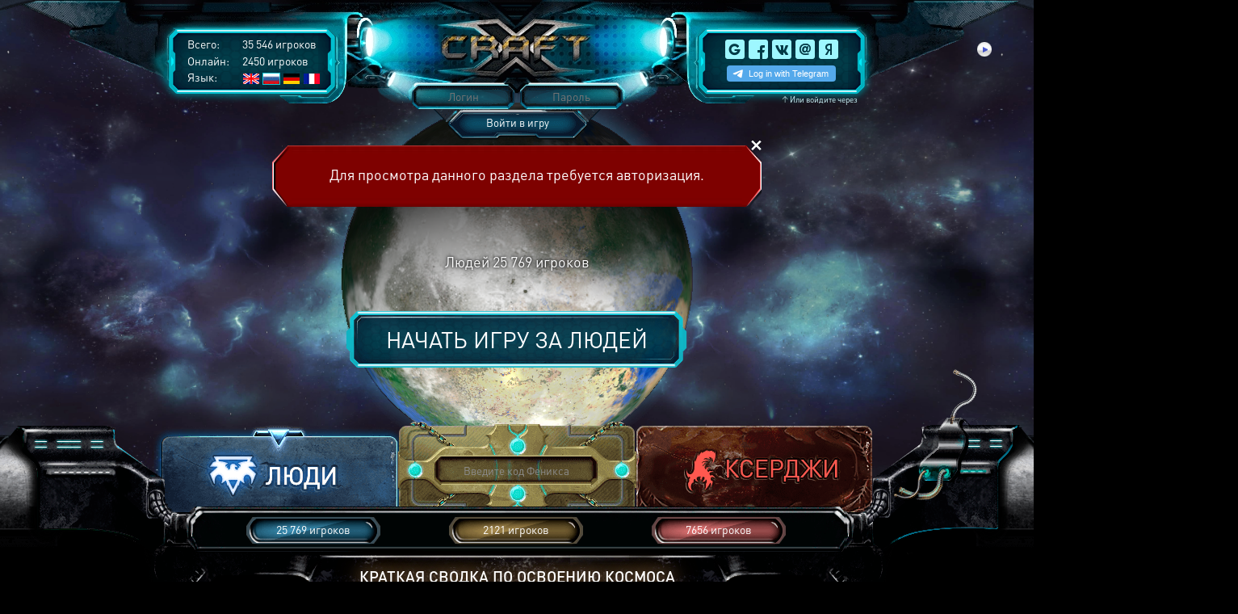

--- FILE ---
content_type: text/html; charset=UTF-8
request_url: https://xcraft.net/?e=1&to=L21lc3NhZ2VzLz9tb2RlPXdyaXRlJmlkPTE0MTYzNA%3D%3D
body_size: 12919
content:
<!doctype html>
<html lang="ru">
<head>
	<meta charset="UTF-8">
	<meta property="og:type" content="website"/>
	<meta property="og:title" content="Xcraft &eta;"/>
	<meta property="og:description" content="космическая стратегия в реальном времени. Эпизод VI. Опоздавшие навсегда."/>
    <meta property="og:image" content="/images/ogLogo.png"/>
	<meta name="viewport" content="width=device-width" data-landscape="600" data-portrait="460">
    <meta name='yandex-verification' content='79d0138e586cf00d' />
	<meta name="description" content="Миллионы космических кораблей для эпичных боёв, тысячи игроков, сотни разнообразных зданий технологий и юнитов, десятки вариантов развития, три расы. Прикоснись к легенде в космической стратегии Xcraft." />
	<meta name="keywords" content="космическая онлайн стратегия, космическая стратегия, стратегии онлайн, космос, онлайн стратегия, браузерная стратегия, браузерная игра, космические стратегии, стратегия" />
	<meta name="facebook-domain-verification" content="znpynq39jyp7297kbyg8fkq85dpk1j" />	<title>Xcraft &eta; космическая стратегия в реальном времени. Эпизод VI. Опоздавшие навсегда.</title>

    <link rel="stylesheet" type="text/css" href="https://cdn.xcraft.net/assets/build/jsm/18039052/assets/index-CjUA7Of7.css"><link rel="stylesheet" type="text/css" href="https://cdn.xcraft.net/assets/build/jsm/18039052/assets/emoji-CHb1edWn.css">

	<!--[if IE]><script>if(/*@cc_on!@*/false){document.documentElement.className+='ie10';}</script><![endif]-->
	<script nomodule src="/assets/js/outdated.js"></script>
	<!-- Yandex.Metrika counter -->
<script type="text/javascript">
	(function(m,e,t,r,i,k,a){
		m[i]=m[i]||function(){
			(m[i].a=m[i].a||[]).push(arguments)
		};
		m[i].l=1*new Date();
		k=e.createElement(t),a=e.getElementsByTagName(t)[0],
			k.async=1,k.src=r,a.parentNode.insertBefore(k,a)
	})(window, document, "script", "https://mc.yandex.ru/metrika/tag.js", "ym");
	ym(2135185, "init", {
		clickmap:true,
		trackLinks:true,
		accurateTrackBounce:true,
		webvisor:true
	});
</script>
<noscript><div><img src="//mc.yandex.ru/watch/2135185" style="position:absolute; left:-9999px;" alt="" /></div></noscript>
<!-- /Yandex.Metrika counter -->

<!--Аналитика гугла-->
<script type="text/javascript">
	var _gaq = _gaq || [];
	_gaq.push(['_setAccount', 'UA-32348388-2']);
	_gaq.push(['_trackPageview']);

	(function() {
		var ga = document.createElement('script'); ga.type = 'text/javascript'; ga.async = true;
		ga.src = ('https:' == document.location.protocol ? 'https://ssl' : 'http://www') + '.google-analytics.com/ga.js';
		var s = document.getElementsByTagName('script')[0]; s.parentNode.insertBefore(ga, s);
	})();

</script>

<script>(function(w,d,t,r,u){var f,n,i;w[u]=w[u]||[],f=function(){var o={ti:"97181019", enableAutoSpaTracking: true};o.q=w[u],w[u]=new UET(o),w[u].push("pageLoad")},n=d.createElement(t),n.src=r,n.async=1,n.onload=n.onreadystatechange=function(){var s=this.readyState;s&&s!=="loaded"&&s!=="complete"||(f(),n.onload=n.onreadystatechange=null)},i=d.getElementsByTagName(t)[0],i.parentNode.insertBefore(n,i)})(window,document,"script","//bat.bing.com/bat.js","uetq");</script>


</head>
<body lang="ru" class="terran">
<div class="header-back-wrapper">
	<div class="header-back canvas">
		<canvas id="three_canvas" style="display: block"></canvas>
	</div>
</div>

<header>
	<div class="top-panel-mobile after-both">
		<div class="LangSelect after-both">
			<span class="lang en" language="en"></span>
			<span class="lang ru" language="ru"></span>
			<span class="lang de" language="de"></span>
			<span class="lang fr" language="fr"></span>
		</div>
		<a href="/?step=1" class="toRegister">Регистрация</a>
	</div>
	<div class="top-panel">
		<a href="/"></a>
		<div class="players top-panel-box">
			<p><span class="inline-block">Всего:</span> 35&nbsp;546 игроков</p>

			<p><span class="inline-block">Онлайн:</span> 2450 игроков</p>


			<div class="LangSelect after-both">
				<span>Язык:</span>
				<span class="lang en" language="en"></span>
				<span class="lang ru" language="ru"></span>
				<span class="lang de" language="de"></span>
				<span class="lang fr" language="fr"></span>
			</div>
		</div>
		<div class="login-social top-panel-box align-center">
			<p class="login-social__label">
				<span class="login-social__label-icon">↑</span>
				Или войдите через
			</p>

			<a class="service-oauth google" data-oauth-token="eyJ0eXAiOiJKV1QiLCJhbGciOiJIUzI1NiJ9.eyJ1c2VySWQiOjAsInJlZGlyZWN0IjoiL2xvZ2luL29hdXRoLyIsInBvc3QiOmZhbHNlLCJob3N0IjoiaHR0cHM6Ly94Y3JhZnQubmV0IiwiZXZlbnQiOiIifQ.lrCRU9eTtnYZrfXdNl5HyLvQzS-DQCUbzQfsDLCOwG8" data-oauth-host="https://xcraft.net" data-oauth-method="google" title="Войти через Google"></a>
			<a class="service-oauth facebook" data-oauth-token="eyJ0eXAiOiJKV1QiLCJhbGciOiJIUzI1NiJ9.eyJ1c2VySWQiOjAsInJlZGlyZWN0IjoiL2xvZ2luL29hdXRoLyIsInBvc3QiOmZhbHNlLCJob3N0IjoiaHR0cHM6Ly94Y3JhZnQubmV0IiwiZXZlbnQiOiIifQ.lrCRU9eTtnYZrfXdNl5HyLvQzS-DQCUbzQfsDLCOwG8" data-oauth-host="https://xcraft.net" data-oauth-method="facebook" title="Войти через Facebook"></a>
			<a class="service-oauth vk" data-oauth-token="eyJ0eXAiOiJKV1QiLCJhbGciOiJIUzI1NiJ9.eyJ1c2VySWQiOjAsInJlZGlyZWN0IjoiL2xvZ2luL29hdXRoLyIsInBvc3QiOmZhbHNlLCJob3N0IjoiaHR0cHM6Ly94Y3JhZnQubmV0IiwiZXZlbnQiOiIifQ.lrCRU9eTtnYZrfXdNl5HyLvQzS-DQCUbzQfsDLCOwG8" data-oauth-host="https://xcraft.net" data-oauth-method="vkontakte" title="Войти через ВКонтакте"></a>
			<a class="service-oauth mailru" data-oauth-token="eyJ0eXAiOiJKV1QiLCJhbGciOiJIUzI1NiJ9.eyJ1c2VySWQiOjAsInJlZGlyZWN0IjoiL2xvZ2luL29hdXRoLyIsInBvc3QiOmZhbHNlLCJob3N0IjoiaHR0cHM6Ly94Y3JhZnQubmV0IiwiZXZlbnQiOiIifQ.lrCRU9eTtnYZrfXdNl5HyLvQzS-DQCUbzQfsDLCOwG8" data-oauth-host="https://xcraft.net" data-oauth-method="mailru" title="Войти через Mail.Ru"></a>
			<a class="service-oauth yandex" data-oauth-token="eyJ0eXAiOiJKV1QiLCJhbGciOiJIUzI1NiJ9.eyJ1c2VySWQiOjAsInJlZGlyZWN0IjoiL2xvZ2luL29hdXRoLyIsInBvc3QiOmZhbHNlLCJob3N0IjoiaHR0cHM6Ly94Y3JhZnQubmV0IiwiZXZlbnQiOiIifQ.lrCRU9eTtnYZrfXdNl5HyLvQzS-DQCUbzQfsDLCOwG8" data-oauth-host="https://xcraft.net" data-oauth-method="yandex" title="Войти через Yandex"></a>
			<script async src="https://telegram.org/js/telegram-widget.js?9" data-telegram-login="XcraftNetLoginBot" data-userpic="false" data-auth-url="https://xcraft.net/login/oauth/telegram/?state=eyJ0eXAiOiJKV1QiLCJhbGciOiJIUzI1NiJ9.eyJ1c2VySWQiOjAsInJlZGlyZWN0IjoiL2xvZ2luL29hdXRoLyIsInBvc3QiOmZhbHNlLCJob3N0IjoiaHR0cHM6Ly94Y3JhZnQubmV0IiwiZXZlbnQiOiIifQ.lrCRU9eTtnYZrfXdNl5HyLvQzS-DQCUbzQfsDLCOwG8" data-size="small" data-radius="4"></script>
		</div>
		<form action="/login.php" class="login-form" method="post">
			<div class="login-form__input-box">
				<input type="text" placeholder="Логин" autofocus name="username" class="login-form__input">
			</div>
			<div class="login-form__input-box">
				<input type="password" placeholder="Пароль" name="password" class="login-form__input">
			</div>

			<input type="hidden" name="to" value="{redirect|escape}">
			<div class="secondFactor">
				<label for="code">Для продолжения введите код из приложения Google Authenticator</label>
				<div class="login-form__input-box">
					<input type="text" placeholder="Код" id="code" name="code" class="login-form__input">
				</div>
			</div>

			<button type="submit" class="btn login-form__submit">Войти в игру</button>

			<div class="link-forget"><a href="/recovery/">Напомнить пароль</a></div>
		</form>

		<div class="captcha" style="display: none">
			<div>
				<div class="captcha-ico captcha-ico-left"></div>
				<div class="captcha-ico captcha-ico-right"></div>
				<div id="g-recaptcha" class="captcha-inner"></div>
			</div>
		</div>


		<div id="Errors" class="Errors">
			<div class="Error"><div><div class="close"></div><span>Для просмотра данного раздела требуется авторизация.</span></div></div>		</div>
	</div>
	<div class="header-center align-center">
		<h1 class="select-planet-text font-DINPro-Light">&nbsp;</h1>

		<div class="players"><span class="race-name">Людей</span> <span class="race-count">25&nbsp;769</span> игроков</div>
		<div class="btns">
			<a class="btn btn-toPlay" href="/registration/?" index="0">Начать игру за <span class="race-name">Людей</span></a>

					</div>
	</div>
	<div class="girl"></div>
</header>
<div class="body">
	<div class="body-top-panel">
		<div class="body-top-back"></div>
		<div class="races-select-btns after-both" id="RaceSelect">
			<div class="btn btn-race terran active" role="button" race="terran"></div>
			<div class="btn btn-race toss disabled" role="button" race="toss">
				<input type="text" name="code" placeholder="Введите код Феникса" id="finixCodeTest">
			</div>
			<div class="btn btn-race xerj" role="button" race="xerj"></div>
		</div>

		<div class="panel-back-tube tube-left"></div>
		<div class="panel-back-tube tube-right"></div>
		<div class="panel-back-corner corner-left"></div>
		<div class="panel-back-corner corner-right"></div>
		<div class="panel-back-center center"></div>
		<div class="panel-back-center center-left-1"></div>
		<div class="panel-back-center center-left-2"></div>
		<div class="panel-back-center center-right-2"></div>
		<div class="panel-back-center center-right-1"></div>

		<div class="number-of-players after-both align-center">
			<div class="terran">25&nbsp;769 игроков</div>
			<div class="toss">2121 игроков</div>
			<div class="xerj">7656 игроков</div>
		</div>
	</div>
	<div class="body-center-back">
		<div class="container after-both">
			<section class="cosmos-summary">
				<h2 class="font-DINPro-Medium align-center">Краткая сводка по освоению космоса</h2>
				<section class="races" id="DiagramRacesBox" active="terran">
					<h3>Распределение рас во вселенной</h3>

					<div class="all-races after-both">
						<p class="terran">Люди - 25&nbsp;769</p>

						<p class="xerj">Ксерджи - 7656</p>

						<p class="toss">Тоссы - 2121</p>
					</div>

					<div class="diagram-races">
						<div class="race-ico"></div>
						<div class="btns">
							<div class="btn prev" role="button"></div>
							<div class="btn next" role="button"></div>
						</div>
					</div>

					<div class="after-both">
						<div class="current-race">
							<p class="terran" style="display:block;">Людей<span>72%</span></p>

							<p class="xerj">Ксерджей<span>21%</span></p>

							<p class="toss">Тоссов<span>5%</span></p>
						</div>
						<div class="slogan-races">Встань на сторону меньших или доминируй с толпой!</div>
					</div>
					<a href="/colonization.html" class="toRegister"><span class="color-blue">Регистрируйся</span> за свою расу!</a>
				</section>
				<section class="best-battles">
			<h3 class="align-center">Лучшие бои</h3>
	
	<div class="battles-tabs">
		<ul class="nav after-both">
			<li class="active"><a href="#BattlesMonth">За 30 дней</a></li>
			<li><a href="#BattlesYear">За год</a></li>
			<li><a href="#BattlesAllTime">За все время</a></li>
		</ul>
		<div class="best-battles-container" id="BattlesMonth"></div>
	</div>
</section>
				<section class="best-players">
			<h3 class="align-center">Лучшие игроки</h3>
	
	<div class="nav-tabs">
		<ul class="nav after-both">
			<li class="active"><a href="#best" data-toggle="tab" aria-expanded="true">Топ лучших</a>
			</li>
			<li><a href="#new" data-toggle="tab" aria-expanded="false">Новички</a></li>
			<li><a href="#alliance" data-toggle="tab" aria-expanded="false">Альянсы</a></li>
		</ul>
		<div class="tab-content">
			<div class="tab-pane active" id="best">
				<table>
											<tr>
							<td>1.</td>
							<td><span class='user_sign'>🛑</span><a class="  player_strong " href="/user/GEORGY2018" target="_blank">GEORGY2018</a></td>
							<td>417&nbsp;892&nbsp;988</td>
						</tr>
											<tr>
							<td>2.</td>
							<td><span class='user_sign'>🏕️</span><a class="  player_strong " href="/user/1811961" target="_blank">1811961</a></td>
							<td>188&nbsp;127&nbsp;874</td>
						</tr>
											<tr>
							<td>3.</td>
							<td><span class='user_sign'>◽</span><a class="  player_strong " href="/user/Xepp" target="_blank">Xepp</a></td>
							<td>179&nbsp;583&nbsp;115</td>
						</tr>
											<tr>
							<td>4.</td>
							<td><span class='user_sign'>👁️</span><a class="  player_strong " href="/user/Mr_Jor" target="_blank">Mr_Jor</a></td>
							<td>171&nbsp;800&nbsp;724</td>
						</tr>
											<tr>
							<td>5.</td>
							<td><span class='user_sign'>⛏️</span><a class="  player_strong " href="/user/Drjusha" target="_blank">Drjusha</a></td>
							<td>170&nbsp;135&nbsp;374</td>
						</tr>
											<tr>
							<td>6.</td>
							<td><span class='user_sign'>🍀</span><a class="  player_strong " href="/user/eeAnatolyee" target="_blank">eeAnatolyee</a></td>
							<td>150&nbsp;424&nbsp;815</td>
						</tr>
											<tr>
							<td>7.</td>
							<td><span class='user_sign'>🏓</span><a class="  player_strong " href="/user/Vlad54" target="_blank">Vlad54</a></td>
							<td>149&nbsp;756&nbsp;464</td>
						</tr>
											<tr>
							<td>8.</td>
							<td><span class='user_sign'>🐨</span><a class="  player_strong " href="/user/bastilia" target="_blank">bastilia</a></td>
							<td>143&nbsp;104&nbsp;938</td>
						</tr>
											<tr>
							<td>9.</td>
							<td><span class='user_sign'>👶</span><a class="  player_strong " href="/user/ermila8818" target="_blank">ermila8818</a></td>
							<td>123&nbsp;826&nbsp;536</td>
						</tr>
											<tr>
							<td>10.</td>
							<td><span class='user_sign'>🐻</span><a class="  player_strong " href="/user/beercrazy" target="_blank">beercrazy</a></td>
							<td>117&nbsp;536&nbsp;607</td>
						</tr>
									</table>
			</div>
			<div class="tab-pane" id="new">
				<table>
											<tr>
							<td>1.</td>
							<td><span class='user_sign'></span><a class="  player_strong " href="/user/Agros" target="_blank">Agros</a></td>
							<td>163&nbsp;134</td>
						</tr>
											<tr>
							<td>2.</td>
							<td><span class='user_sign'></span><a class="  player_strong " href="/user/AA-12" target="_blank">AA-12</a></td>
							<td>154&nbsp;086</td>
						</tr>
											<tr>
							<td>3.</td>
							<td><span class='user_sign'></span><a class="  player_strong " href="/user/_Robin_" target="_blank">_Robin_</a></td>
							<td>135&nbsp;633</td>
						</tr>
											<tr>
							<td>4.</td>
							<td><span class='user_sign'></span><a class="  player_strong " href="/user/Bakc" target="_blank">Bakc</a></td>
							<td>131&nbsp;262</td>
						</tr>
											<tr>
							<td>5.</td>
							<td><span class='user_sign'></span><a class="  player_strong " href="/user/Gerulla" target="_blank">Gerulla</a></td>
							<td>129&nbsp;687</td>
						</tr>
											<tr>
							<td>6.</td>
							<td><span class='user_sign'></span><a class="  player_strong " href="/user/VWAG" target="_blank">VWAG</a></td>
							<td>125&nbsp;942</td>
						</tr>
											<tr>
							<td>7.</td>
							<td><span class='user_sign'></span><a class="  player_strong " href="/user/GenriMorgan" target="_blank">GenriMorgan</a></td>
							<td>99&nbsp;818</td>
						</tr>
											<tr>
							<td>8.</td>
							<td><span class='user_sign'></span><a class="  player_strong " href="/user/JoJorik" target="_blank">JoJorik</a></td>
							<td>91&nbsp;332</td>
						</tr>
											<tr>
							<td>9.</td>
							<td><span class='user_sign'></span><a class="  player_strong " href="/user/xxFoXxx" target="_blank">xxFoXxx</a></td>
							<td>90&nbsp;193</td>
						</tr>
											<tr>
							<td>10.</td>
							<td><span class='user_sign'></span><a class="  player_strong " href="/user/Timbersaw" target="_blank">Timbersaw</a></td>
							<td>88&nbsp;686</td>
						</tr>
									</table>
			</div>
			<div class="tab-pane" id="alliance">
				<table>
											<tr>
							<td>1.</td>
							<td>
																	Тень
															</td>
							<td>10&nbsp;781&nbsp;151&nbsp;427</td>
						</tr>
											<tr>
							<td>2.</td>
							<td>
																	Combining the Zerg and Terran
															</td>
							<td>8&nbsp;491&nbsp;786&nbsp;414</td>
						</tr>
											<tr>
							<td>3.</td>
							<td>
																	OnlyOneTeam4Rever
															</td>
							<td>5&nbsp;758&nbsp;283&nbsp;485</td>
						</tr>
											<tr>
							<td>4.</td>
							<td>
																	BATTLESTAR
															</td>
							<td>3&nbsp;382&nbsp;459&nbsp;715</td>
						</tr>
											<tr>
							<td>5.</td>
							<td>
																	Freedom Defence Federation
															</td>
							<td>1&nbsp;658&nbsp;389&nbsp;036</td>
						</tr>
											<tr>
							<td>6.</td>
							<td>
																	Freedom and FaK
															</td>
							<td>1&nbsp;339&nbsp;016&nbsp;348</td>
						</tr>
											<tr>
							<td>7.</td>
							<td>
																	- VS -
															</td>
							<td>1&nbsp;119&nbsp;802&nbsp;067</td>
						</tr>
											<tr>
							<td>8.</td>
							<td>
																	Империя
															</td>
							<td>865&nbsp;967&nbsp;121</td>
						</tr>
											<tr>
							<td>9.</td>
							<td>
																	THE  INTERGALACTIC EMPIRE
															</td>
							<td>837&nbsp;713&nbsp;289</td>
						</tr>
											<tr>
							<td>10.</td>
							<td>
																	NEW ZAVET
															</td>
							<td>619&nbsp;991&nbsp;484</td>
						</tr>
									</table>
			</div>
		</div>
	</div>
			<p class="toTop100"><a>&nbsp;</a></p>
	</section>
			</section>
			<section class="banners after-both">
				<a class="no-donations font-DINPro-Light" href="/igra_bez_donata.html">Побеждай<br/>без доната</a>
				<a class="mega-battle align-center" target="_blank" href="/battle/index.php?battle_id=bb5a721a184220c994ab3a16e873fa03"><span>Мегабой</span>величайший в истории</a>
			</section>
			<section class="news after-both">
				<h2>Игрок года!</h2>
				<div class="new after-both"> <!-- href="/news/349-igrok-goda-dve-tysyachi-pyatnadcatogo.html" -->
					<span class="img"><img src="https://cdn.xcraft.net/images/index/image/new.png" alt=""></span>
					<span class="title">Призовой фонд<br/>125&nbsp;880</span>
					<span class="link-mobile">Посмотреть итоги конкурса</span>
				</div>
			</section>
			<section class="forum">
				<h2>Свежие сообщения с форума</h2>
				<table>
					<thead>
					<tr>
						<td class="td-topic">Форум</td>
						<td class="td-date">Дата</td>
					</tr>
					</thead>
					<tbody>
										<tr>
						<td class="td-topic">
							<a href="/forum/topic_52009#post-968901" class="link-topic">Вопрос к редактору баланса, для лучшего понимания русского менталитета....</a>
							<span>от</span>
							<a href="/user/ill/" class="link-last"><span class='user_sign'>🌹</span><a class=" noplayer " href="/user/ill" target="_blank">ill</a></a> <span>в</span>
							<a href="/forum/forum_447" class="link-forum">Дискуссионный ТОП-клуб</a>
						</td>
						<td class="td-date"><span class='js_relative_time' data-relation-time='1762147555' title='3 Ноября 2025 08:25:55'>11 часов назад</span></td>
					</tr>
										<tr>
						<td class="td-topic">
							<a href="/forum/topic_55641/5#post-968900" class="link-topic">Газовая математика</a>
							<span>от</span>
							<a href="/user/prisch/" class="link-last"><span class='user_sign'></span><a class=" noplayer " href="/user/prisch" target="_blank">prisch</a></a> <span>в</span>
							<a href="/forum/forum_48" class="link-forum">Новые идеи</a>
						</td>
						<td class="td-date"><span class='js_relative_time' data-relation-time='1762140976' title='3 Ноября 2025 06:36:16'>13 часов назад</span></td>
					</tr>
										<tr>
						<td class="td-topic">
							<a href="/forum/topic_55674#post-968896" class="link-topic">Верните нубские бонусы и статус нуба !, вероломно лишили нубства </a>
							<span>от</span>
							<a href="/user/SerZuk/" class="link-last"><span class='user_sign'></span><a class=" noplayer " href="/user/SerZuk" target="_blank">SerZuk</a></a> <span>в</span>
							<a href="/forum/forum_49" class="link-forum">Книга жалоб</a>
						</td>
						<td class="td-date"><span class='js_relative_time' data-relation-time='1762083405' title='2 Ноября 2025 14:36:45'>1 день назад</span></td>
					</tr>
										<tr>
						<td class="td-topic">
							<a href="/forum/topic_55521/3#post-968891" class="link-topic">Восстановление баланса: увеличение количества и размера пиратских флот, Предложение по возвращению пиратов в масштабе 2022 года</a>
							<span>от</span>
							<a href="/user/rewr1ter/" class="link-last"><span class='user_sign'>⛳</span><a class=" noplayer " href="/user/rewr1ter" target="_blank">rewr1ter</a></a> <span>в</span>
							<a href="/forum/forum_1091" class="link-forum">Сенат</a>
						</td>
						<td class="td-date"><span class='js_relative_time' data-relation-time='1762019940' title='1 Ноября 2025 20:59:00'>1 день назад</span></td>
					</tr>
										<tr>
						<td class="td-topic">
							<a href="/forum/topic_55592#post-968890" class="link-topic">Отправление королевы ксержей из заражения</a>
							<span>от</span>
							<a href="/user/DemonZima/" class="link-last"><span class='user_sign'></span><a class=" noplayer " href="/user/DemonZima" target="_blank">DemonZima</a></a> <span>в</span>
							<a href="/forum/forum_30" class="link-forum">Баланс</a>
						</td>
						<td class="td-date"><span class='js_relative_time' data-relation-time='1762012507' title='1 Ноября 2025 18:55:07'>2 дня назад</span></td>
					</tr>
										<tr>
						<td class="td-topic">
							<a href="/forum/topic_55628/5#post-968876" class="link-topic">«…плюс газификация всей Луны»</a>
							<span>от</span>
							<a href="/user/Skutum/" class="link-last"><span class='user_sign'></span><a class=" noplayer " href="/user/Skutum" target="_blank">Skutum</a></a> <span>в</span>
							<a href="/forum/forum_30" class="link-forum">Баланс</a>
						</td>
						<td class="td-date"><span class='js_relative_time' data-relation-time='1761994146' title='1 Ноября 2025 13:49:06'>2 дня назад</span></td>
					</tr>
										<tr>
						<td class="td-topic">
							<a href="/forum/topic_55670#post-968870" class="link-topic">Солнечный спутник Solarsatellit, Сделайте «Солнечный спутник» подвижным с помощью Джаггернаута или коло</a>
							<span>от</span>
							<a href="/user/KOMENDANT/" class="link-last"><span class='user_sign'></span><a class=" noplayer " href="/user/KOMENDANT" target="_blank">KOMENDANT</a></a> <span>в</span>
							<a href="/forum/forum_48" class="link-forum">Новые идеи</a>
						</td>
						<td class="td-date"><span class='js_relative_time' data-relation-time='1761957303' title='1 Ноября 2025 03:35:03'>2 дня назад</span></td>
					</tr>
										<tr>
						<td class="td-topic">
							<a href="/forum/topic_5845/22#post-968826" class="link-topic">Часто задоваемые новичками ксерджами вопросы и ответы на них, Ответы на мелкие вопросы!!!</a>
							<span>от</span>
							<a href="/user/Tinsel/" class="link-last"><span class='user_sign'></span><a class=" noplayer player_outlaw " href="/user/Tinsel" target="_blank">Tinsel</a></a> <span>в</span>
							<a href="/forum/forum_43" class="link-forum">Вопросы новичков ксерджей</a>
						</td>
						<td class="td-date"><span class='js_relative_time' data-relation-time='1761745534' title='29 Октября 2025 16:45:34'>5 дней назад</span></td>
					</tr>
										<tr>
						<td class="td-topic">
							<a href="/forum/topic_55661#post-968823" class="link-topic">Прошу распустить сенат!</a>
							<span>от</span>
							<a href="/user/rewr1ter/" class="link-last"><span class='user_sign'>⛳</span><a class=" noplayer " href="/user/rewr1ter" target="_blank">rewr1ter</a></a> <span>в</span>
							<a href="/forum/forum_1091" class="link-forum">Сенат</a>
						</td>
						<td class="td-date"><span class='js_relative_time' data-relation-time='1761738007' title='29 Октября 2025 14:40:07'>5 дней назад</span></td>
					</tr>
										<tr>
						<td class="td-topic">
							<a href="/forum/topic_29721/14#post-968803" class="link-topic">Новички, Новички</a>
							<span>от</span>
							<a href="/user/saner/" class="link-last"><span class='user_sign'></span><a class=" noplayer " href="/user/saner" target="_blank">saner</a></a> <span>в</span>
							<a href="/forum/forum_61" class="link-forum">Вопросы новичков людей</a>
						</td>
						<td class="td-date"><span class='js_relative_time' data-relation-time='1761665501' title='28 Октября 2025 18:31:41'>6 дней назад</span></td>
					</tr>
										</tbody>
				</table>
				<p><a href="/forum/">Перейти на форум</a></p>
			</section>
							<section class="beauty-contest">
	<h2>
			Мисс и мистер Вселенная
		</h2>
	<div class="beauty-contest-photos">
					<a class="beauty-contest-photo" href="/user/T0SS?photo=541258" target="_blank">
		<span class="beauty-contest-photo-image-wrapper">
			<img src="/uploads/bc/thumb-541258.jpg?date=1659309250" alt="Мисс и мистер Вселенная - T0SS" class="beauty-contest-photo-image">
		</span>
				<span class="beauty-contest-photo-likes after-both">
			<span class="icon-heart"></span>
			<span class="beauty-contest-photo-likes-value">11666</span>
		</span>
			</a>
					<a class="beauty-contest-photo" href="/user/RubyRose?photo=539361" target="_blank">
		<span class="beauty-contest-photo-image-wrapper">
			<img src="/uploads/bc/thumb-539361.jpg?date=1646831557" alt="Мисс и мистер Вселенная - RubyRose" class="beauty-contest-photo-image">
		</span>
				<span class="beauty-contest-photo-likes after-both">
			<span class="icon-heart"></span>
			<span class="beauty-contest-photo-likes-value">9138</span>
		</span>
			</a>
					<a class="beauty-contest-photo" href="/user/Dracolina?photo=554671" target="_blank">
		<span class="beauty-contest-photo-image-wrapper">
			<img src="/uploads/bc/thumb-554671.jpg?date=1759581475" alt="Мисс и мистер Вселенная - Dracolina" class="beauty-contest-photo-image">
		</span>
				<span class="beauty-contest-photo-likes after-both">
			<span class="icon-heart"></span>
			<span class="beauty-contest-photo-likes-value">8101</span>
		</span>
			</a>
					<a class="beauty-contest-photo" href="/user/intikam?photo=546784" target="_blank">
		<span class="beauty-contest-photo-image-wrapper">
			<img src="/uploads/bc/thumb-546784.jpg?date=1701428925" alt="Мисс и мистер Вселенная - intikam" class="beauty-contest-photo-image">
		</span>
				<span class="beauty-contest-photo-likes after-both">
			<span class="icon-heart"></span>
			<span class="beauty-contest-photo-likes-value">5759</span>
		</span>
			</a>
					<a class="beauty-contest-photo" href="/user/T0SS?photo=541495" target="_blank">
		<span class="beauty-contest-photo-image-wrapper">
			<img src="/uploads/bc/thumb-541495.jpg?date=1661297607" alt="Мисс и мистер Вселенная - T0SS" class="beauty-contest-photo-image">
		</span>
				<span class="beauty-contest-photo-likes after-both">
			<span class="icon-heart"></span>
			<span class="beauty-contest-photo-likes-value">4107</span>
		</span>
			</a>
					<a class="beauty-contest-photo" href="/user/Lolita?photo=533508" target="_blank">
		<span class="beauty-contest-photo-image-wrapper">
			<img src="/uploads/bc/thumb-533508.jpg?date=1607509141" alt="Мисс и мистер Вселенная - Lolita" class="beauty-contest-photo-image">
		</span>
				<span class="beauty-contest-photo-likes after-both">
			<span class="icon-heart"></span>
			<span class="beauty-contest-photo-likes-value">3201</span>
		</span>
			</a>
					<a class="beauty-contest-photo" href="/user/Kane?photo=97" target="_blank">
		<span class="beauty-contest-photo-image-wrapper">
			<img src="/uploads/bc/thumb-97.jpg?date=1597841597" alt="Мисс и мистер Вселенная - Kane" class="beauty-contest-photo-image">
		</span>
				<span class="beauty-contest-photo-likes after-both">
			<span class="icon-heart"></span>
			<span class="beauty-contest-photo-likes-value">2275</span>
		</span>
			</a>
					<a class="beauty-contest-photo" href="/user/Romashka?photo=547067" target="_blank">
		<span class="beauty-contest-photo-image-wrapper">
			<img src="/uploads/bc/thumb-547067.jpg?date=1703106740" alt="Мисс и мистер Вселенная - Romashka" class="beauty-contest-photo-image">
		</span>
				<span class="beauty-contest-photo-likes after-both">
			<span class="icon-heart"></span>
			<span class="beauty-contest-photo-likes-value">2244</span>
		</span>
			</a>
					<a class="beauty-contest-photo" href="/user/Nebo_v_krap?photo=550752" target="_blank">
		<span class="beauty-contest-photo-image-wrapper">
			<img src="/uploads/bc/thumb-550752.jpg?date=1730115702" alt="Мисс и мистер Вселенная - Nebo_v_krap" class="beauty-contest-photo-image">
		</span>
				<span class="beauty-contest-photo-likes after-both">
			<span class="icon-heart"></span>
			<span class="beauty-contest-photo-likes-value">1573</span>
		</span>
			</a>
					<a class="beauty-contest-photo" href="/user/DontGiveA?photo=551466" target="_blank">
		<span class="beauty-contest-photo-image-wrapper">
			<img src="/uploads/bc/thumb-551466.jpg?date=1736376206" alt="Мисс и мистер Вселенная - DontGiveA" class="beauty-contest-photo-image">
		</span>
				<span class="beauty-contest-photo-likes after-both">
			<span class="icon-heart"></span>
			<span class="beauty-contest-photo-likes-value">1503</span>
		</span>
			</a>
			</div>
</section>
					</div>
	</div>

	<div class="body-bottom-back">
		<div class="container after-both">
			<section class="fleets">
	<h2>Космические флоты в полете</h2>
	<table>
					<tr>
				<td>Экспедиция</td>
				<td>11&nbsp;780</td>
			</tr>
					<tr>
				<td>Оборона</td>
				<td>10&nbsp;112</td>
			</tr>
					<tr>
				<td>Колонизация</td>
				<td>6089</td>
			</tr>
					<tr>
				<td>Переработка</td>
				<td>5848</td>
			</tr>
					<tr>
				<td>Передислокация</td>
				<td>3022</td>
			</tr>
					<tr>
				<td>Транспорт</td>
				<td>2172</td>
			</tr>
					<tr>
				<td>Атака</td>
				<td>1298</td>
			</tr>
					<tr>
				<td>Дальняя экспедиция</td>
				<td>1187</td>
			</tr>
					<tr>
				<td>Уничтожение</td>
				<td>555</td>
			</tr>
					<tr>
				<td>Оккупация</td>
				<td>349</td>
			</tr>
					<tr>
				<td>Доставка</td>
				<td>81</td>
			</tr>
					<tr>
				<td>Шпионаж</td>
				<td>28</td>
			</tr>
					<tr>
				<td>Забрать товар</td>
				<td>26</td>
			</tr>
					<tr>
				<td>Пожирание</td>
				<td>23</td>
			</tr>
					<tr>
				<td>Ракетная атака</td>
				<td>5</td>
			</tr>
					<tr>
				<td>Заражение рудника минералов</td>
				<td>2</td>
			</tr>
					<tr>
				<td>Заражение шахты металла</td>
				<td>1</td>
			</tr>
					<tr>
				<td>Заражение лаборатории</td>
				<td>1</td>
			</tr>
					<tr>
				<td>Заражение скважины газа</td>
				<td>1</td>
			</tr>
			</table>
</section>			<section class="screenshots">
				<h2 class="align-center"><span>Скриншоты игры</span></h2>

				<div class="screenshots-box">
					<div class="big-img">
						<img src="https://cdn.xcraft.net/images/landing/screen/space5.jpg" alt="">

						<div class="btns">
							<div class="btn prev" role="button"><span></span></div>
							<div class="btn next" role="button"><span></span></div>
						</div>
					</div>
					<div class="mini-images">
						<ul class="after-both">
							<li class="active"><img src="https://cdn.xcraft.net/images/landing/screen/space5.jpg" alt="" link="https://cdn.xcraft.net/images/landing/screen/space5.jpg"></li>
							<li><img src="https://cdn.xcraft.net/images/landing/screen/terran_overview.jpg" alt="" link="https://cdn.xcraft.net/images/landing/screen/terran_overview.jpg"></li>
							<li><img src="https://cdn.xcraft.net/images/landing/screen/battle.jpg" alt="" link="https://cdn.xcraft.net/images/landing/screen/battle.jpg"></li>
							<li><img src="https://cdn.xcraft.net/images/landing/screen/zerg_buildings.jpg" alt="" link="https://cdn.xcraft.net/images/landing/screen/zerg_buildings.jpg"></li>
						</ul>
					</div>
				</div>
			</section>

			<section class="info after-both">
	<h2>Интересная информация</h2>

			<div class="text">
			<a href="/battle/index.php?battle_id=1af3fada7b735fc985dd863b47b37460&autoplay">Пример боя</a> &rArr; <a href="/colonization.html">Регистрация</a> &rArr;</p>
		</div>
	
	
	
	
			<div class="links after-both">
			<nav>
				<span><a href="/news/">Архив новостей</a></span>
			</nav>
			<nav>
				<span class="important"><a href="/rules.html">Правила проекта</a></span>
				<span class="important"><a href="/banned/">Заблокированные игроки</a></span>
							</nav>
		</div>
	</section>
		</div>
	</div>
</div>
<footer>
	<div class="container after-both">
		<div class="copy" id="copy">
						<p class="developer">Xcraft Inc <br/>528 Seven Bridge Road Suite 116 East Stroudsburg PA 18301 Monroe
<br/><a href="/feedback/">Связь с администрацией</a></p>
			
			<p><a href="/rules.html#privacy-policy">Политика конфиденциальности</a></p>
			<p><a href="/rules.html">Условия использования</a></p>

			XCraft is a space strategy without installation: play right in your browser.
			<span class="inline-block">2009 — 2525</span>
		</div>

		<div class="links">
			<a class="google-play" href="https://play.google.com/store/apps/details?id=ru.xcraft.xcraft" target="_blank">
				<img src="https://cdn.xcraft.net/images/index/image/google-play-icon-white.png" alt="Приложение в Google Play">
			</a>

					</div>
	</div>
</footer>

<script type="module" src="/assets/build/jsm/18039052/errors.js" id="lgr-script" data-version="14020" data-logtype="errors" crossorigin="anonymous"></script>
<script type="module" src="/assets/build/jsm/18039052/polyfills.js" crossorigin="anonymous" defer></script>
<script type="module" src="/assets/build/jsm/18039052/cdn.js" crossorigin="anonymous" async></script>

<script>
	self.globalThis = typeof globalThis !== 'undefined' ? globalThis : self;
	
	self.readyPromise = new Promise(function(resolve) {self.readyResolver = resolve});
	self.$ = function(callback) {self.readyPromise.then(callback)};
	self['Main'] = {ready: self.readyPromise};
	Main.cdn = 'https://cdn.xcraft.net';
</script>

<script>var __spaceWorker = '/assets/build/jsm/18039052/Space.Worker.js';</script>
<script type="module" src="https://cdn.xcraft.net/assets/build/jsm/18039052/lang/index.ru.js" crossorigin="anonymous" defer></script>
<script type="module" src="https://cdn.xcraft.net/assets/build/jsm/18039052/index2.js" crossorigin="anonymous" defer></script>


<script type="application/json" id="jsConfig">{"captchaURL":"https:\/\/www.google.com\/recaptcha\/api.js?onload=&render=explicit&hl=ru","captchaPubKey":"6LcmCQoTAAAAAKXnyd58v3n9JT5AvWaCd4_ZwTb8","Points":{"AllTime":[{"rid":"b37318423e4ad31807d26d16e6e4af23","time":1710113042,"points":26592024,"format":"new","N":3,"time_p":1710113042,"Date":"11 Марта 2024 02:24:02","Points":26592024,"Y":7,"X":9},{"rid":"e98e23013eae1e28b99e9b58822c9df7","time":1692015875,"points":23111603,"format":"new","N":5,"time_p":1692015875,"Date":"14 Августа 2023 15:24:35","Points":23111603,"Y":5,"X":8},{"rid":"258ee540bf757169f837103c915eba05","time":1679759700,"points":21806848,"format":"new","N":8,"time_p":1679759700,"Date":"25 Марта 2023 18:55:00","Points":21806848,"Y":2,"X":7},{"rid":"90be54f87efd84567220ae28711b18f8","time":1645448178,"points":26808255,"format":"new","N":2,"time_p":1645448178,"Date":"21 Февраля 2022 15:56:18","Points":26808255,"Y":8,"X":6},{"rid":"bb5a721a184220c994ab3a16e873fa03","time":1643416056,"points":27824744,"format":"new","N":1,"time_p":1643416056,"Date":"29 Января 2022 03:27:36","Points":27824744,"Y":9,"X":5},{"rid":"a2b03f9b79f69571e6150060b051b6b0","time":1626496911,"points":23791262,"format":"new","N":4,"time_p":1626496911,"Date":"17 Июля 2021 07:41:51","Points":23791262,"Y":6,"X":4},{"rid":"fbed5419e7c90b6b22e811d8e9938029","time":1576976709,"points":22804099,"format":"new","N":6,"time_p":1576976709,"Date":"22 Декабря 2019 04:05:09","Points":22804099,"Y":4,"X":3},{"rid":"838bf8090fd38e2cf87dcfbb0eb3a76d","time":1383162337,"points":22495828,"format":"new","N":7,"time_p":1383162337,"Date":"30 Октября 2013 23:45:37","Points":22495828,"Y":3,"X":2},{"rid":"7a2e946f27818eee8f7e4bec18284782","time":1370627136,"points":21690885,"format":"old","N":9,"time_p":1370627136,"Date":"7 Июня 2013 21:45:36","Points":21690885,"Y":1,"X":1},{"rid":"c3bfe78311f75be01d64c59b5e008d4a","time":1352522717,"points":20479896,"format":"old","N":10,"time_p":1352522717,"Date":"10 Ноября 2012 08:45:17","Points":20479896,"Y":0,"X":0}],"Year":[{"rid":"e40339b3c6dd890332635d188a6069c6","time":1757667468,"points":11699301,"format":"new","N":4,"time_p":1757667468,"Date":"12 Сентября 2025 11:57:48","Points":11699301,"Y":6,"X":9},{"rid":"95a40b48b45c865eb9a6b2fc5a5b6660","time":1757172706,"points":13619511,"format":"new","N":3,"time_p":1757172706,"Date":"6 Сентября 2025 18:31:46","Points":13619511,"Y":7,"X":8},{"rid":"7967ab329f155be77a931d1d5553b149","time":1754524985,"points":16721478,"format":"new","N":1,"time_p":1754524985,"Date":"7 Августа 2025 03:03:05","Points":16721478,"Y":9,"X":7},{"rid":"07f77ba0e9897453a91817ecf614ceb7","time":1754351210,"points":10370149,"format":"new","N":5,"time_p":1754351210,"Date":"5 Августа 2025 02:46:50","Points":10370149,"Y":5,"X":6},{"rid":"d66ca795e8a82cc92e7c5b1d57afaa94","time":1750726678,"points":7646040,"format":"new","N":8,"time_p":1750726678,"Date":"24 Июня 2025 03:57:58","Points":7646040,"Y":2,"X":5},{"rid":"0fcb7ea083d49e2e7660e7caeb5e5940","time":1747708168,"points":7243628,"format":"new","N":10,"time_p":1747708168,"Date":"20 Мая 2025 05:29:28","Points":7243628,"Y":0,"X":4},{"rid":"921afe07cf22e1e2e2bcdd0c76748076","time":1739389418,"points":16523853,"format":"new","N":2,"time_p":1739389418,"Date":"12 Февраля 2025 22:43:38","Points":16523853,"Y":8,"X":3},{"rid":"d64dce7599bfaf3cd14c3166173dd16c","time":1736451744,"points":9411165,"format":"new","N":6,"time_p":1736451744,"Date":"9 Января 2025 22:42:24","Points":9411165,"Y":4,"X":2},{"rid":"1227bb6c441d9c0ac76898c7f4329064","time":1734919534,"points":7463959,"format":"new","N":9,"time_p":1734919534,"Date":"23 Декабря 2024 05:05:34","Points":7463959,"Y":1,"X":1},{"rid":"4984e73954aa92e330b6d4188366ef82","time":1734052315,"points":7849693,"format":"new","N":7,"time_p":1734052315,"Date":"13 Декабря 2024 04:11:55","Points":7849693,"Y":3,"X":0}],"Month":[{"rid":"7d8af253aa22442acd0d9bdc452bd1a6","time":1761112396,"points":3548349,"format":"new","N":3,"time_p":1761112396,"Date":"22 Октября 2025 08:53:16","Points":3548349,"Y":7,"X":9},{"rid":"23587a655296a598ddf00eb3f307e8cc","time":1760842372,"points":3878466,"format":"new","N":2,"time_p":1760842372,"Date":"19 Октября 2025 05:52:52","Points":3878466,"Y":8,"X":8},{"rid":"49f36a38e73dcb0a3870439f514d32ef","time":1760600252,"points":2219301,"format":"new","N":8,"time_p":1760600252,"Date":"16 Октября 2025 10:37:32","Points":2219301,"Y":2,"X":7},{"rid":"8c5f929c489a325957c1c362097ec0db","time":1760058904,"points":2334685,"format":"new","N":6,"time_p":1760058904,"Date":"10 Октября 2025 04:15:04","Points":2334685,"Y":4,"X":6},{"rid":"c95fb8049b35ca43a1c793939dd144e6","time":1760038642,"points":3503362,"format":"new","N":4,"time_p":1760038642,"Date":"9 Октября 2025 22:37:22","Points":3503362,"Y":6,"X":5},{"rid":"4f6886730cddeaab049d7e3350e0ccac","time":1759894709,"points":2953927,"format":"new","N":5,"time_p":1759894709,"Date":"8 Октября 2025 06:38:29","Points":2953927,"Y":5,"X":4},{"rid":"95c7852a5f5c47689aabb965b857c89e","time":1759724238,"points":2328249,"format":"new","N":7,"time_p":1759724238,"Date":"6 Октября 2025 07:17:18","Points":2328249,"Y":3,"X":3},{"rid":"aff88933b7bf5a5b6095d595d721e5c3","time":1759682995,"points":2039961,"format":"new","N":9,"time_p":1759682995,"Date":"5 Октября 2025 19:49:55","Points":2039961,"Y":1,"X":2},{"rid":"e725a728460c3227458e4fd257047edc","time":1759629531,"points":1992682,"format":"new","N":10,"time_p":1759629531,"Date":"5 Октября 2025 04:58:51","Points":1992682,"Y":0,"X":1},{"rid":"dc5d645cbfa5b5c083bb9bb818332353","time":1759625461,"points":4776763,"format":"new","N":1,"time_p":1759625461,"Date":"5 Октября 2025 03:51:01","Points":4776763,"Y":9,"X":0}],"length":10},"RacesCount":{"terran":{"name":"Людей","count":25769},"zerg":{"name":"Ксерджей","count":7656},"protoss":{"name":"Тоссов","count":2121}},"Lang":{"points":"очков","badLoginPass":"Неправильный логин или пароль","captcha_errors":{"unable_load":"Невозможно загрузить данные для проверки на робота. Попробуйте проверить ваше интернет соединение и повторить попытку.","system_error":"В процессе проверки на робота произошла внутренняя ошибка. Попробуйте обновить страницу и повторить попытку."}},"main":{"jsversion":14020,"static":"https:\/\/cdn.xcraft.net"}}</script>

<div class="bplayer" data-autoplay data-save-state style="position: absolute; top: 50px; right: 50px;">
	<div class="player-icon"></div>
	<audio src="/images/sound/Xcraft_main_theme.mp3" data-volume="18"></audio>
</div>

<!--successful-response-->
</body>
</html>


--- FILE ---
content_type: text/css
request_url: https://cdn.xcraft.net/assets/build/jsm/18039052/assets/index-CjUA7Of7.css
body_size: 25384
content:
@font-face{font-family:DINPro;font-style:normal;font-weight:400;src:local("DINPro"),local("DINPro-Regular"),url(/assets/build/jsm/18039052/assets/DINPro-Regular-X1HaveDu.eot) format("embedded-opentype"),url(/assets/build/jsm/18039052/assets/DINPro-Regular-CsoenLXE.woff2) format("woff2"),url(/assets/build/jsm/18039052/assets/DINPro-Regular-D4aZb322.woff) format("woff"),url(/assets/build/jsm/18039052/assets/DINPro-Regular-DXiVKw-D.ttf) format("truetype"),url(/assets/build/jsm/18039052/assets/DINPro-Regular-DFskqtej.svg) format("svg");unicode-range:U+0020-FB02}@font-face{font-family:DINPro;font-style:normal;font-weight:700;src:local("DINPro"),local("DINPro-Bold"),url(/assets/build/jsm/18039052/assets/DINPro-Bold-zvHY0gRW.eot) format("embedded-opentype"),url(/assets/build/jsm/18039052/assets/DINPro-Bold-Z7W6CtNE.woff2) format("woff2"),url(/assets/build/jsm/18039052/assets/DINPro-Bold-BXcKVp8d.woff) format("woff"),url(/assets/build/jsm/18039052/assets/DINPro-Bold-BvqR6aXC.ttf) format("truetype"),url(/assets/build/jsm/18039052/assets/DINPro-Bold-Cb1jawf-.svg) format("svg");unicode-range:U+0020-FB02}@font-face{font-family:DINPro-Light;font-style:normal;font-weight:300;src:local("DINPro"),local("DINPro-Light"),url(/assets/build/jsm/18039052/assets/DINPro-Light-k82OzzkQ.eot) format("embedded-opentype"),url(/assets/build/jsm/18039052/assets/DINPro-Light-CqN4ELnn.woff2) format("woff2"),url(/assets/build/jsm/18039052/assets/DINPro-Light-he7KNELd.woff) format("woff"),url(/assets/build/jsm/18039052/assets/DINPro-Light-iCAGVAMl.ttf) format("truetype"),url(/assets/build/jsm/18039052/assets/DINPro-Light-Dfe6_YaX.svg) format("svg");unicode-range:U+0020-FB02}@font-face{font-family:DINPro-Medium;font-style:normal;font-weight:500;src:local("DINPro"),local("DINPro-Medium"),url(/assets/build/jsm/18039052/assets/DINPro-Medium-BCBZSlUd.eot) format("embedded-opentype"),url(/assets/build/jsm/18039052/assets/DINPro-Medium-U3eCdEZS.woff2) format("woff2"),url(/assets/build/jsm/18039052/assets/DINPro-Medium-DBU6KjxS.woff) format("woff"),url(/assets/build/jsm/18039052/assets/DINPro-Medium-8cI3DCOn.ttf) format("truetype"),url(/assets/build/jsm/18039052/assets/DINPro-Medium-D267sWkW.svg) format("svg");unicode-range:U+0020-FB02}@font-face{font-family:DINPro-Black;font-style:normal;font-weight:900;src:local("DINPro"),local("DINPro-Black"),url(/assets/build/jsm/18039052/assets/DINPro-Black-CSWrNnBK.eot) format("embedded-opentype"),url(/assets/build/jsm/18039052/assets/DINPro-Black-2tLgmeB6.woff2) format("woff2"),url(/assets/build/jsm/18039052/assets/DINPro-Black-DD2LLYUU.woff) format("woff"),url(/assets/build/jsm/18039052/assets/DINPro-Black-nfQc-_eZ.ttf) format("truetype"),url(/assets/build/jsm/18039052/assets/DINPro-Black-CFHFUZfC.svg) format("svg");unicode-range:U+0020-FB02}.service-oauth{background:url(/assets/build/jsm/18039052/assets/oauth_sprite-ClBlVm_U.png);display:inline-block;width:26px;height:26px;cursor:pointer}@media all and (-Webkit-min-device-pixel-ratio:1.5),all and (-moz-min-device-pixel-ratio:1.5),all and (-o-min-device-pixel-ratio:3/2),all and (min-device-pixel-ratio:1.5){.service-oauth{background-image:url(/assets/build/jsm/18039052/assets/oauth_sprite_x2-BiHKzv39.png);background-size:auto 78px}}.service-oauth.facebook{background-position:0 0}.service-oauth.facebook:hover{background-position:0 -26px}.service-oauth.facebook:focus,.service-oauth.facebook.active{background-position:0 -52px}.service-oauth.vk{background-position:-26px 0}.service-oauth.vk:hover{background-position:-26px -26px}.service-oauth.vk:focus,.service-oauth.vk.active{background-position:-26px -52px}.service-oauth.google{background-position:-52px 0}.service-oauth.google:hover{background-position:-52px -26px}.service-oauth.google:focus,.service-oauth.google.active{background-position:-52px -52px}.service-oauth.mailru{background-position:-78px 0}.service-oauth.mailru:hover{background-position:-78px -26px}.service-oauth.mailru:focus,.service-oauth.mailru.active{background-position:-78px -52px}.service-oauth.yandex{background-position:-104px 0}.service-oauth.yandex:hover{background-position:-104px -26px}.service-oauth.yandex:focus,.service-oauth.yandex.active{background-position:-104px -52px}a.service-oauth:hover{border-bottom:0}.login-social iframe[id^=telegram-login].active,.login-social iframe[id^=telegram-login]:hover{opacity:.9}.bplayer{position:absolute;display:block;cursor:pointer;z-index:15}.bplayer.event{width:100px;height:100px;padding:5px}.bplayer>.player-icon{background-repeat:no-repeat;width:22px;height:22px}.bplayer[data-sound-url=""]{display:none}.bplayer:not(.is-playing)>.player-icon{background-image:url([data-uri])}.bplayer.is-playing>.player-icon{background-image:url([data-uri])}*{margin:0;padding:0;outline:none;font-family:DINPro,sans-serif,"Apple Color Emoji","Android Emoji","Noto Color Emoji",emoji-polyfill;-webkit-font-smoothing:antialiased;-moz-osx-font-smoothing:grayscale;position:relative;border:0;box-sizing:border-box;-moz-box-sizing:border-box;-webkit-box-sizing:border-box}html,body{width:100%;height:100%;background:#000;margin-left:auto;margin-right:auto}html{overflow:hidden}body{color:#fff;font-size:14px;overflow-x:hidden;overflow-y:auto}a{color:#00ebeb;cursor:pointer;text-decoration:none}a:hover{color:#00cdcd;text-decoration:underline}.btn{cursor:pointer;text-align:center;text-decoration:none}.both{float:none!important;clear:both}.after-both:after{content:"";display:block;float:none!important;clear:both}.font-DINPro-Light{font-family:DINPro-Light,sans-serif}.font-DINPro-Medium{font-family:DINPro-Medium,sans-serif}.font-DINPro-Black{font-family:DINPro-Black,sans-serif}.color-blue{color:#0ff}.align-center{text-align:center}.inline-block{display:inline-block}.transition300{-webkit-transition:all .3s ease 0s;-moz-transition:all .3s ease 0s;-ms-transition:all .3s ease 0s;-o-transition:all .3s ease 0s;transition:all .3s ease 0s}*[unselectable=on],.unselectable{-moz-user-select:-moz-none;-o-user-select:none;-khtml-user-select:none;-webkit-user-select:none;-ms-user-select:none;user-select:none;cursor:default}.pseudo-element-default{content:"";display:block;position:absolute}.player_block{display:inline-flex;gap:3px;align-items:center;line-height:1.2}.player_block .icon,.player_block .user_sign,.player_block .flag{flex-shrink:0}.player_block a{word-break:break-word}.player_block>.user_sign:empty{display:none}.player_block .icon{vertical-align:baseline;display:inline-block;font-size:0;text-indent:-999px;text-decoration:none;position:relative}.player_block .icon.terran:before,.player_block .icon.zerg:before,.player_block .icon.protoss:before,.player_block .icon.xelnag:before,.player_block .icon.male:before,.player_block .icon.female:before{content:"";position:absolute;display:block;top:50%;left:50%;background:transparent url(/assets/build/jsm/18039052/assets/adp_icons_sprite-DhX9x3_b.webp) no-repeat 12px 12px}.player_block .icon.terran:not(.medium):not(.big),.player_block .icon.zerg:not(.medium):not(.big),.player_block .icon.protoss:not(.medium):not(.big),.player_block .icon.xelnag:not(.medium):not(.big){height:14px;width:14px}.player_block .icon.terran:not(.medium):not(.big):before,.player_block .icon.zerg:not(.medium):not(.big):before,.player_block .icon.protoss:not(.medium):not(.big):before,.player_block .icon.xelnag:not(.medium):not(.big):before{height:14px;width:13px;margin-top:-7px;margin-left:-7px}.player_block .icon.terran.medium,.player_block .icon.zerg.medium,.player_block .icon.protoss.medium,.player_block .icon.xelnag.medium{height:32px;width:32px}.player_block .icon.terran.medium:before,.player_block .icon.zerg.medium:before,.player_block .icon.protoss.medium:before,.player_block .icon.xelnag.medium:before{height:32px;width:32px;margin-top:-16px;margin-left:-16px}.player_block .icon.terran.big,.player_block .icon.zerg.big,.player_block .icon.protoss.big,.player_block .icon.xelnag.big{height:48px;width:48px}.player_block .icon.terran.big:before,.player_block .icon.zerg.big:before,.player_block .icon.protoss.big:before,.player_block .icon.xelnag.big:before{height:48px;width:48px;margin-top:-24px;margin-left:-24px}.player_block .icon.terran:not(.medium):not(.big):not(.white):before{background-position:-80px -114px}.player_block .icon.terran:not(.medium):not(.big).white:before{background-position:-80px -96px}.player_block .icon.terran.medium.white:before{background-position:-48px -92px}.player_block .icon.terran.medium:not(.white):before{background-position:-48px -124px}.player_block .icon.terran.big:before{background-position:0 -92px}.player_block .icon.zerg:not(.medium):not(.big):not(.white):before{background-position:-176px -114px}.player_block .icon.zerg:not(.medium):not(.big).white:before{background-position:-176px -96px}.player_block .icon.zerg.medium.white:before{background-position:-144px -92px}.player_block .icon.zerg.medium:not(.white):before{background-position:-144px -124px}.player_block .icon.zerg.big:before{background-position:-96px -92px}.player_block .icon.protoss:not(.medium):not(.big):not(.white):before{background-position:-272px -114px}.player_block .icon.protoss:not(.medium):not(.big).white:before{background-position:-272px -96px}.player_block .icon.protoss.medium.white:before{background-position:-240px -92px}.player_block .icon.protoss.medium:not(.white):before{background-position:-240px -124px}.player_block .icon.protoss.big:before{background-position:-192px -92px}.player_block .icon.xelnag:not(.medium):not(.big):not(.white):before{background-position:-368px -114px}.player_block .icon.xelnag:not(.medium):not(.big).white:before{background-position:-368px -96px}.player_block .icon.xelnag.medium:before{background-position:-336px -92px}.player_block .icon.xelnag.big:before{background-position:-284px -92px}.player_block .icon.male{height:14px;width:14px}.player_block .icon.male:before{background-position:0 -64px;height:13px;width:13px;margin-top:-7px;margin-left:-7px}.player_block .icon.female{height:14px;width:12px}.player_block .icon.female:before{background-position:-16px -64px;height:14px;width:11px;margin-top:-7px;margin-left:-6px}.player_block .galaxy_text_ally{color:orange}.player_block .inactive{color:#999}.player_block .longinactive{color:#666}.player_block .its_me{color:#9fff4a}.player_block .banned{color:tomato}.player_block .vacation{color:#09f}.player_block .vacation.banned{text-decoration:line-through}.player_block .coords a{opacity:.5;text-decoration:none}.player_block .aggression-him{color:tomato}.player_block .aggression-my{color:#9fff4a}.player_block .aggression.icon{vertical-align:text-bottom;margin-left:5px;margin-right:0}.user_details .noplayer{color:inherit}.describe_block{display:block}.describe_block .me{color:#9fff4a}.describe_block .weak{color:#43af01}.describe_block .strong{color:#ff9494}.describe_block .banned{color:tomato;text-decoration:none}.describe_block .vacation{color:#09f}.describe_block .inactive{color:#999}.describe_block .inactive_long{color:#666}.describe_block .ally_my{color:orange}.describe_block .ally_nap{color:#eb6710}.describe_block .friend{color:#ff0}.describe_block .outlaw{color:#980315;white-space:normal}.describe_block.hide_me .me{display:none}header,nav,section,article,aside,footer{display:block}.container{margin-right:auto;margin-left:auto;padding-left:15px;padding-right:15px;word-wrap:break-word}@media all and (min-width:1000px)and (max-width:1179px){.container{width:990px}}@media all and (min-width:1630px){.container{width:1600px}}header .LangSelect .lang{cursor:pointer;float:left;width:22px;height:15px;background:url([data-uri]) 0 0 no-repeat;background-clip:padding-box;border:1px solid transparent}header .LangSelect .lang.fr{background-position:-24px 0}header .LangSelect .lang.en{background-position:-48px 0}header .LangSelect .lang.de{background-position:-72px 0}body[lang=ru] header .LangSelect .lang.ru,body[lang=en] header .LangSelect .lang.en,body[lang=fr] header .LangSelect .lang.fr,body[lang=de] header .LangSelect .lang.de{border-color:#10c1d1}header .top-panel-mobile{height:47px;background-color:#1d2024;border-bottom:3px solid #000}header .top-panel-mobile>a{float:right;line-height:20px;height:40px;padding:10px 32px;margin-top:2px;background-color:#323438}header .top-panel-mobile .LangSelect{float:left;margin-top:15px}@media all and (max-width:459px){header .top-panel-mobile .LangSelect .lang{margin-left:15px}header .top-panel-mobile>a{font-size:inherit}}@media all and (min-width:460px){header .top-panel-mobile .LangSelect .lang{margin-left:30px}header .top-panel-mobile>a{font-size:18px}}@media all and (min-width:960px){header .top-panel-mobile{display:none}}header .top-panel>a{position:absolute;top:5px;left:50%;margin-left:-150px;width:300px;height:100px}.body .body-center-back{background:url(/assets/build/jsm/18039052/assets/body-back-DCBCJugB.png) 50% 100% no-repeat;padding-bottom:60px}.body .body-bottom-back{padding-top:40px;margin-top:-40px;padding-bottom:40px}.body .body-bottom-back{background:url(/assets/build/jsm/18039052/assets/footer-back-B_j00yM0.jpg) 50% 0 no-repeat}.body .nav{margin-bottom:10px;margin-left:-2px;margin-right:-2px}.body .nav li{list-style:none;float:left;width:33.33%;padding-right:2px;padding-left:2px}.body .nav li a{color:#fff;display:block;padding-top:6px;padding-bottom:6px;text-align:center;border:1px solid #0C5959;text-decoration:none}.body .nav li a:hover{border-color:#0ff}.body .nav li.active a{padding-top:7px;padding-bottom:7px;top:-1px;color:#b0ffff;border-radius:2px;border-color:#0ff}.body .nav-tabs .tab-content .tab-pane{display:none}.body .nav-tabs .tab-content .tab-pane.active{display:block;padding-right:10px}.body .nav-tabs .tab-content .tab-pane.active table{max-width:100%;min-width:300px;margin:0 auto;border-collapse:collapse;table-layout:fixed}.body .nav-tabs .tab-content .tab-pane.active table td{padding:3px;white-space:nowrap;overflow:hidden;text-overflow:ellipsis}.body .nav-tabs .tab-content .tab-pane.active table td:first-child{width:30px;text-align:right}.body .nav-tabs .tab-content .tab-pane.active table td:last-child{width:100px;text-align:right}.body .best-players .toTop100{margin-top:20px;line-height:18px}.body .banners>a{display:block;text-decoration:none}.body .banners .no-donations{font-size:24px;color:#fbfbfd;text-transform:uppercase;padding-top:95px;padding-left:140px;width:361px;height:235px;background:url(/assets/build/jsm/18039052/assets/no-donations-back-DPEQ7vHn.png) 0 0 no-repeat;text-shadow:#0d7272 1px 0,#0d7272 1px 1px,#0d7272 0 1px,#0d7272 -1px 1px,#0d7272 -1px 0,#0d7272 -1px -1px,#0d7272 0 -1px,#0d7272 1px -1px,#0d7272 0 0 3px,#0d7272 0 0 3px,#0d7272 0 0 3px,#0d7272 0 0 3px,#0d7272 0 0 3px,#0d7272 0 0 3px,#0d7272 0 0 3px,#0d7272 0 0 3px}.body .banners .mega-battle{color:#fff;padding-top:86px;width:291px;height:205px;background:url(/assets/build/jsm/18039052/assets/mega-battle-back-T2L4eYY9.png) 0 0 no-repeat}.body .banners .mega-battle>span{font-size:18px;text-transform:uppercase;text-decoration:underline;display:block}.body .fleets h2,.body .info h2,.body .info h3{font-weight:400;text-shadow:0 0 20px #5293c1,0 0 30px #5293c1;margin-bottom:15px}.body .info h2,.body .info h3{font-size:30px}.body .fleets h2,.body .info h2,.body .info h3{color:#b0ffff}.body .fleets{padding-left:30px}.body .fleets table{width:100%;border-collapse:collapse;table-layout:fixed;margin-bottom:30px}.body .fleets table td{padding:1px 3px;white-space:nowrap;overflow:hidden;text-overflow:ellipsis;color:#c8c8c8}.body .fleets table td:first-child{padding-left:5px}.body .fleets table td:last-child{width:100px;text-align:right}.body .fleets table tr:nth-child(2n){background-color:#202020;background-color:#9b9b9b1a}.body .fleets>p{color:#d8c0be}.body .info{font-size:12px}.body .info .links nav span{display:block}.body .info .links nav span a{line-height:1.8}.body .info .text{margin-bottom:20px}.body .info .text p{line-height:1.5}.body .info .text p>a{color:#ffd7a3}.body #DiagramRacesBox .all-races{margin-bottom:25px}.body #DiagramRacesBox .all-races p{line-height:24px}.body #DiagramRacesBox .all-races p.terran{color:#65bcff}.body #DiagramRacesBox .all-races p.xerj{color:#f05416}.body #DiagramRacesBox .all-races p.toss{color:#f9ff53}.body #DiagramRacesBox .current-race{margin-bottom:37px}.body #DiagramRacesBox .current-race p{font-size:21px;text-transform:uppercase;display:none}.body #DiagramRacesBox .current-race p>span{font-size:30px;display:block}.body #DiagramRacesBox .slogan-races{width:190px;margin-bottom:41px}.body #DiagramRacesBox .about-race{font-size:12px;color:#65bcff;margin-top:41px}.body #DiagramRacesBox .toRegister{color:#fff}.body #DiagramRacesBox .toRegister>span{text-transform:uppercase}.body #DiagramRacesBox .toRegister:hover>span{color:#04cece}.body #DiagramRacesBox .diagram-races{width:322px;max-width:100%;height:315px;background:url(/assets/build/jsm/18039052/assets/races-diagram-back-vYifWLFD.png) 0 0 no-repeat;background-size:contain}.body #DiagramRacesBox .diagram-races .race-ico{position:absolute;width:100%;height:299px;background:url(/assets/build/jsm/18039052/assets/body-diagram-races-ico-CSHKjDLr.png) no-repeat;-webkit-transition:opacity .5s linear 0s;-moz-transition:opacity .5s linear 0s;-ms-transition:opacity .5s linear 0s;-o-transition:opacity .5s linear 0s;transition:opacity .5s linear 0s}.body #DiagramRacesBox[active=terran] .diagram-races .race-ico{top:55px;left:76px;background-position:-670px 0}.body #DiagramRacesBox[active=xerj] .diagram-races .race-ico{top:65px;left:38px}.body #DiagramRacesBox[active=toss] .diagram-races .race-ico{top:39px;left:29px;background-position:-335px 0}@media all and (max-width:459px){.body #DiagramRacesBox .diagram-races .btns{display:none}}@media all and (max-width:959px){.body #DiagramRacesBox .all-races p{font-size:18px;float:left;width:33.33%}.body #DiagramRacesBox .all-races p.xerj{text-align:center}.body #DiagramRacesBox .all-races p.toss{text-align:right}.body #DiagramRacesBox .diagram-races{margin:0 auto 25px}.body #DiagramRacesBox .diagram-races .btns{position:absolute;top:50%;margin-top:-40px;left:-49px;right:-49px}.body #DiagramRacesBox .diagram-races .btns .btn{cursor:pointer;position:absolute;top:0;width:27px;height:53px;background:url(/assets/build/jsm/18039052/assets/header-mobile-sprite-lPzSrn5b.png) -379px -140px no-repeat}.body #DiagramRacesBox .diagram-races .btns .btn.prev{left:0;-moz-transform:scale(-1,1);-ms-transform:scale(-1,1);-webkit-transform:scale(-1,1);-o-transform:scale(-1,1);transform:scaleX(-1)}.body #DiagramRacesBox .diagram-races .btns .btn.next{right:0}.body #DiagramRacesBox .current-race{float:left;margin-top:-10px}.body #DiagramRacesBox .slogan-races{float:right;text-align:right}.body #DiagramRacesBox .about-race{margin-top:15px}.body #DiagramRacesBox .toRegister{font-size:18px;text-align:center;display:block;border:2px solid #00FFFF;border-radius:26px;padding:16px 5px;margin-bottom:50px}}@media all and (min-width:720px)and (max-width:959px){.body #DiagramRacesBox .all-races,.body #DiagramRacesBox .after-both,.body #DiagramRacesBox .toRegister{width:535px;margin-left:auto;margin-right:auto}}@media all and (min-width:960px){.body #DiagramRacesBox .all-races{margin-top:45px}.body #DiagramRacesBox .all-races p{font-size:16px}.body #DiagramRacesBox .diagram-races{position:absolute;top:47px;right:0}.body #DiagramRacesBox .diagram-races .btns{display:none}.body #DiagramRacesBox .toRegister{font-size:12px}}@media all and (max-width:639px){.body{overflow:hidden}}@media all and (max-width:959px){.body .nav-tabs .tab-content .tab-pane table td{line-height:22px}.body .best-players .toTop100{text-align:center}.body .fleets,.body .info h2,.body .info .text,.body .info .additional-info,.body .info .links nav span:not(.important){display:none}.body .info .links{margin-top:60px}.body .info .links nav span.important{text-align:center;font-size:14px;line-height:2}}@media all and (min-width:960px){.body .best-players .toTop100{padding-left:30px}.body .info{float:right}.body .info .additional-info{margin-top:40px}.body .info .links nav{margin-bottom:20px}.body .fleets{float:left;z-index:1}}@media all and (min-width:960px)and (max-width:1379px){.body .fleets h2,.body .info h2,.body .info h3{font-size:24px}}@media all and (min-width:1380px)and (max-width:1459px){.body .fleets h2,.body .info h2,.body .info h3{font-size:26px}}@media all and (min-width:960px)and (max-width:1279px){.body .fleets,.body .info{width:26%}}@media all and (min-width:1280px)and (max-width:1459px){.body .fleets,.body .info{width:28%}}@media all and (min-width:1460px){.body .fleets h2,.body .info h2,.body .info h3{font-size:30px}.body .fleets,.body .info{width:30%}}@supports (display:flex){.body .nav{display:flex}.body .nav li a{display:flex;height:100%;justify-content:center;align-items:center}.body .nav li:not(.active){padding-top:1px;padding-bottom:1px}.body .nav li.active a{top:0}}.player_self{color:#0f0}.player_weak{color:#187537}.player_strong{color:#ff9494}.player_equal{color:#ff3e3e}.player_friend{color:#ff0}.player_ally{color:orange}.player_ally_nap{color:#eb6710}.player_on_vacation{border:2px solid rgba(0,153,255,.5)}.player_inactive{background-color:#99999980}.player_outlaw{background-color:#98031580}.player_on_vacation,.player_inactive,.player_outlaw{display:inline-block;padding:2px 5px 3px;border-radius:5px}.player_banned{text-decoration:line-through}.header-back-wrapper{position:absolute;top:0;left:0;right:0;display:flex;justify-content:center;overflow:hidden;height:54vw;pointer-events:none}body.captcha-show .header-back-wrapper{height:calc(54vw + 243px)}.header-back canvas{width:100%;height:100%;position:absolute;top:0;left:0}@media all and (min-width:960px){.header-back{min-width:100%;min-height:100%;aspect-ratio:100 / 54;background:url(/assets/build/jsm/18039052/assets/header-terran-back-DxjJ-gqw.jpg) 50% 50% / cover no-repeat #000}}@media all and (max-width:1785px){header:after,header:before{left:50%}}header .top-panel{margin-left:auto;margin-right:auto;max-width:1250px;height:157px}header .top-panel .top-panel-box.login-social img{max-width:100%;margin-top:2px}header .top-panel .login-form{position:absolute;text-align:center}header .top-panel .login-form__input,header .top-panel .login-form__submit{text-align:center;background-color:transparent}header .top-panel .login-form__input{width:100%;height:100%}header .top-panel .login-form__submit{color:#fff}header .top-panel .login-form__input:-webkit-autofill,header .top-panel .login-form__input:-webkit-autofill:hover,header .top-panel .login-form__input:-webkit-autofill:focus,header .top-panel .login-form__input:-webkit-autofill:active{-webkit-background-clip:text;transition:background-color 5000s ease-in-out 0s;box-shadow:inset 0 0 20px 20px #0000}header .top-panel .login-form .secondFactor{z-index:1}header .top-panel .login-form .secondFactor label{display:block;margin-bottom:10px}header .top-panel .login-form .secondFactor:not(.show){display:none}header .top-panel .login-form .link-forget{line-height:1}header .top-panel .captcha:before,header .top-panel .captcha:after{content:"";display:block;position:absolute;pointer-events:none}header .top-panel .captcha>div{text-align:center;z-index:1}header .top-panel .login-form:before,header .top-panel .captcha:after{-moz-transform:scale(-1,1);-ms-transform:scale(-1,1);-webkit-transform:scale(-1,1);-o-transform:scale(-1,1);transform:scaleX(-1)}header .top-panel .Errors{margin-left:auto;margin-right:auto;top:180px;z-index:100;padding:0 24px;width:90%;max-width:606px}header .top-panel .Errors .Error{margin-bottom:5px;padding:24px 0;background:url([data-uri]) 50% 50% repeat-x;background-size:auto 100%}header .top-panel .Errors .Error:after,header .top-panel .Errors .Error:before{content:"";display:block;position:absolute;width:24px;top:0;bottom:0}header .top-panel .Errors .Error:after{left:-24px;background:url([data-uri]) 50% 50% no-repeat;background-size:100% 100%}header .top-panel .Errors .Error:before{right:-24px;background:url([data-uri]) 50% 50% no-repeat;background-size:100% 100%}header .top-panel .Errors .Error>div{font-size:18px;text-align:center;color:#fff;margin-bottom:5px}header .top-panel .Errors .close{width:13px;height:12px;position:absolute;top:-30px;right:-24px;background:url(/assets/build/jsm/18039052/assets/header-terran-sprite-Cza0Wc9x.png) -234px -498px no-repeat;cursor:pointer}header .girl{position:absolute}@media all and (min-width:960px)and (max-width:1519px){header{margin-bottom:0}}@media all and (min-width:1520px)and (max-width:1679px){header{margin-bottom:30px}}@media all and (min-width:1680px)and (max-width:1800px){header{margin-bottom:108px}}@media all and (min-width:1801px){header{margin-bottom:190px}}@media all and (min-width:960px){header .top-panel .top-panel-box{position:absolute;top:24px;width:250px;height:105px;padding:20px 31px 21px 40px;left:50%}header .top-panel .top-panel-box.players{margin-left:-458px;padding-top:20px;padding-left:50px}header .top-panel .top-panel-box.players p{line-height:21px}header .top-panel .top-panel-box.players p>span,header .top-panel .top-panel-box.players .LangSelect>span:nth-child(1){width:65px}header .top-panel .top-panel-box.players .LangSelect>span{float:left;margin-right:3px}header .top-panel .top-panel-box.players .LangSelect>span.lang{margin-top:4px}header .top-panel .top-panel-box.login-social{margin-left:198px;padding-top:24px;font-size:12px}header .top-panel .top-panel-box.login-social iframe{margin-top:4px}header .top-panel .top-panel-box .login-social__label{position:absolute;right:26px;bottom:0;font-size:10px;color:#d3fbff}header .top-panel .top-panel-box .login-social__label-icon{font-size:8px;vertical-align:top}header .top-panel .login-form{top:104px;left:50%;margin-left:-130px;width:261px;display:flex;justify-content:space-between;flex-wrap:wrap}header .top-panel .login-form__input-box{width:127px;height:31px;background-position:-1px -217px;background-repeat:no-repeat}header .top-panel .login-form__input-box:has(input:focus){background-position:-1px -249px}header .top-panel .login-form__input{padding:4px 10px 6px;line-height:20px;font-size:14px}header .top-panel .login-form__submit{margin-left:auto;margin-right:auto;width:174px;height:38px;padding-bottom:5px;background-position:-249px -462px;background-repeat:no-repeat}header .top-panel .login-form__submit[disabled]{filter:grayscale(1);cursor:wait}header .top-panel .login-form__submit:not([disabled]):hover{background-position:-249px -500px;padding-bottom:7px}header .top-panel .login-form__submit:not([disabled]):focus,header .top-panel .login-form__submit:not([disabled]):active{background-position:-249px -538px}header .top-panel .login-form .link-forget{margin-top:8px;font-size:12px;width:100%}header .top-panel .login-form .secondFactor{position:absolute;top:-67px;width:100%;max-width:264px;padding:10px;border:1px solid;border-radius:10px}header .top-panel .login-form .secondFactor .login-form__input-box{margin-left:auto;margin-right:auto}header .header-center{width:830px;margin-left:auto;margin-right:auto;margin-bottom:0}header .header-center .select-planet-text{font-weight:300;font-size:50px;text-transform:uppercase}header .header-center .players{font-size:18px;text-shadow:0 0 3px #0d0d0d,0 0 7px #0d0d0d}header .header-center .btns .btn{background-repeat:no-repeat}header .header-center .btns .btn-toPlay{width:424px;height:70px;background-position:0 0;display:block;left:50%;margin-left:-212px;font-size:28px;line-height:70px;text-transform:uppercase;color:#fff}header .header-center .btns .btn-toPlay:hover{background-position:0 -70px;line-height:69px;text-decoration:none}header .header-center .btns .btn-toPlay:focus,header .header-center .btns .btn-toPlay:active{background-position:0 -140px}body[lang=fr] header .header-center .btns .btn-toPlay{font-size:22px}header .header-center .btns .btn-planet{position:absolute;background-position:0 -289px}header .header-center .btns .btn-planet.prev{left:0;transform:scaleX(-1);-moz-transform:scale(-1,1);-ms-transform:scale(-1,1);-webkit-transform:scale(-1,1);-o-transform:scale(-1,1)}header .header-center .btns .btn-planet.next{right:0}body.captcha-show header{margin-bottom:15px}body.captcha-show header .top-panel{height:400px}body.captcha-show header .header-center{margin-top:40px}body.captcha-show header .login-form .link-forget{margin-top:5px}}@media all and (min-width:960px)and (max-width:1023px){header .header-center{margin-top:50px}header .header-center .players{margin-bottom:35px}header .header-center .btns .btn-planet{top:-135px}}@media all and (min-width:1024px)and (max-width:1199px){header .header-center{margin-top:70px}header .header-center .players{margin-bottom:40px}header .header-center .btns .btn-planet{top:-148px}}@media all and (min-width:1200px)and (max-width:1379px){header .header-center{margin-top:90px}header .header-center .players{margin-bottom:50px}header .header-center .btns .btn-planet{top:-153px}}@media all and (min-width:1380px){header .header-center{margin-top:108px}header .header-center .players{margin-bottom:60px}header .header-center .btns .btn-planet{top:-153px}}@media all and (min-width:1180px){header:after,header:before{content:"";display:block;position:absolute;top:0}header:before{-moz-transform:scale(-1,1);-ms-transform:scale(-1,1);-webkit-transform:scale(-1,1);-o-transform:scale(-1,1);transform:scaleX(-1)}}@media all and (max-width:1379px){header .girl{display:none}}@media all and (min-width:1380px){header .girl{display:block}}.body .body-top-back{background:#000;position:absolute;left:0;right:0}.body .body-top-panel .panel-back-center{position:absolute;left:50%;background-repeat:no-repeat}.body .body-top-panel .panel-back-center.center{width:100%;height:129px;top:107px;left:0;background-position:50% -173px}.body .body-top-panel .panel-back-center.center-left-1{width:225px;height:302px;top:-65px;margin-left:-661px;background-position:0 0}.body .body-top-panel .panel-back-center.center-right-1{width:226px;height:302px;top:-65px;margin-left:441px;background-position:-1103px 0}.body .body-top-panel .panel-back-center.center-left-2{width:38px;height:119px;top:96px;margin-left:-436px;background-position:-225px -162px}.body .body-top-panel .panel-back-center.center-right-2{width:37px;height:119px;top:96px;margin-left:407px;background-position:-1068px -162px}.body .cosmos-summary{margin-bottom:50px}.body .cosmos-summary section{padding-bottom:20px}.body .cosmos-summary section h3{font-size:16px;font-weight:400;text-transform:uppercase;padding-bottom:8px;margin-bottom:16px;text-shadow:0 0 20px #5293c1,0 0 30px #5293c1,0 0 40px #5293c1}.body .beauty-contest,.body .forum,.body .news{margin-bottom:55px}.body .beauty-contest h2,.body .forum h2,.body .news h2{font-weight:400}.body .beauty-contest h2,.body .forum h2{font-size:30px;text-shadow:0 0 20px #5293c1,0 0 30px #5293c1}.body .forum table{width:100%;border-collapse:collapse;table-layout:fixed;margin-bottom:15px}.body .forum table .td-topic{padding-left:30px}.body .forum table .td-date{width:130px;text-align:center}.body .forum table thead tr{background-color:#35353d}.body .forum table tbody tr:nth-child(odd){background-color:#1d1c21;background-color:#5a57614d}.body .forum table tbody tr:nth-child(2n){background-color:#141416;background-color:#0000004d}.body .forum table tbody td.td-topic{color:#dfdfdf}.body .forum table tbody td.td-topic a.link-topic{color:#a2f4fe;font-size:16px}.body .forum table tbody td.td-topic a.link-last,.body .forum table tbody td.td-topic a.link-forum{color:#dfdfdf}.body .forum table tbody td.td-date{color:#d8c0be}.body .forum>p{padding-left:30px}.body .news .new{display:block;margin-bottom:10px;text-decoration:none!important}.body .news .new .title,.body .news .new .img{display:block}.body .news .new img{width:100%;display:block}.body .news .toNews{float:left}.body .beauty-contest .icon-heart{position:relative;width:26px;height:22px}.body .beauty-contest .icon-heart:before{content:"";display:block;position:absolute;top:50%;left:50%;margin-left:-17px;margin-top:-13px;width:33px;height:28px;background:url(/assets/build/jsm/18039052/assets/icon_heart-B0thAlXH.png) 50% 50% no-repeat;background-size:contain}.body .beauty-contest-photos{font-size:0;white-space:nowrap;display:flex;margin-left:-10px;margin-right:-10px;overflow:hidden}.body .beauty-contest-photos:after{content:"";display:block;position:absolute;right:0;top:0;bottom:0;width:50px;background:linear-gradient(to left,#000 0,#0000)}.body .beauty-contest-photo{flex-shrink:0;background-color:#000;border:2px solid #97ccdc;overflow:hidden;margin:0 10px;display:inline-block;-webkit-user-select:none;-moz-user-select:-moz-none;user-select:none}.body .beauty-contest-photo-image-wrapper{display:flex;align-items:center;justify-content:center;height:150px}.body .beauty-contest-photo-image{max-height:100%;width:auto;display:block;pointer-events:none}.body .beauty-contest-photo-image[data-src]{width:0;height:0;overflow:hidden}.body .beauty-contest-photo-likes{display:block;margin-top:-23px;margin-bottom:8px;padding-right:28px;padding-left:2px;text-align:right}.body .beauty-contest-photo-likes-value{float:right;background:#ffffffe6;color:#551171;border-radius:8px;padding:0 4px;height:15px;line-height:15px;font-size:12px;font-weight:700}.body .beauty-contest-photo-likes>.icon-heart{position:absolute;top:50%;margin-top:-11px;right:1px}.body .screenshots{margin-bottom:40px}.body .screenshots h2{margin-bottom:15px;font-size:30px;font-weight:400;text-shadow:0 0 20px #5293c1,0 0 30px #5293c1}.body .screenshots h2:before{content:"";display:block;position:absolute;top:-64px;height:121px;background:url(/assets/build/jsm/18039052/assets/footer-back-panel-CPiPJv9C.png) 50% 0 no-repeat}.body .screenshots .screenshots-box{margin:30px auto 0;width:515px;max-width:100%}.body .screenshots .screenshots-box .btns{z-index:2;top:0;bottom:0;right:0;left:0;position:absolute}.body .screenshots .screenshots-box .btns .btn{position:absolute}.body .screenshots .screenshots-box .btns .btn>span{width:33px;height:57px;position:absolute;top:50%;margin-top:-29px;left:50%;margin-left:-17px}.body .screenshots .screenshots-box .btns .btn.prev{-moz-transform:scale(-1,1);-ms-transform:scale(-1,1);-webkit-transform:scale(-1,1);-o-transform:scale(-1,1);transform:scaleX(-1)}.body .screenshots .screenshots-box .big-img{width:428px;max-width:100%;margin:0 auto 10px}.body .screenshots .screenshots-box .big-img img{width:100%;border:1px solid rgba(25,54,76,.5)}.body .screenshots .screenshots-box .mini-images ul li{list-style:none;cursor:pointer}@media all and (min-width:960px){.body .body-top-back{top:110px;height:30vw;min-height:260px}.body .body-top-panel{min-height:350px}.body .body-top-panel .races-select-btns{width:883px;margin-left:auto;margin-right:auto;margin-bottom:0}.body .body-top-panel .races-select-btns .btn-race{float:left;margin-left:-10px;margin-right:-10px;width:314px;height:127px;background:url(/assets/build/jsm/18039052/assets/body-select-races-btn-CIG90dau.png) 0 -127px no-repeat}.body .body-top-panel .races-select-btns .btn-race.toss>input{display:none}.body .body-top-panel .races-select-btns .btn-race.toss.disabled{background-position:-314px 0!important}.body .body-top-panel .races-select-btns .btn-race.toss.disabled>input[name=code]{display:block;color:#c3c3c3;background-color:transparent;width:180px;height:18px;position:absolute;top:53px;left:50%;margin-left:-90px;text-align:center}.body .body-top-panel .races-select-btns .btn-race.toss.disabled>input[name=code]::-webkit-input-placeholder{color:#8c8c8c}.body .body-top-panel .races-select-btns .btn-race.toss.disabled>input[name=code]::-moz-placeholder{color:#8c8c8c}.body .body-top-panel .races-select-btns .btn-race.toss.disabled>input[name=code]:-moz-placeholder{color:#8c8c8c}.body .body-top-panel .races-select-btns .btn-race.toss.disabled>input[name=code]:-ms-input-placeholder{color:#8c8c8c}body[lang=ru] .body .body-top-panel .races-select-btns .btn-race.terran:hover{background-position:0 -254px}body[lang=ru] .body .body-top-panel .races-select-btns .btn-race.terran.active{background-position:0 -378px}body[lang=ru] .body .body-top-panel .races-select-btns .btn-race.toss{background-position:-314px -127px}body[lang=ru] .body .body-top-panel .races-select-btns .btn-race.toss:hover{background-position:-314px -254px}body[lang=ru] .body .body-top-panel .races-select-btns .btn-race.toss.active{background-position:-314px -378px}body[lang=ru] .body .body-top-panel .races-select-btns .btn-race.xerj{background-position:-628px -127px}body[lang=ru] .body .body-top-panel .races-select-btns .btn-race.xerj:hover{background-position:-628px -254px}body[lang=ru] .body .body-top-panel .races-select-btns .btn-race.xerj.active{background-position:-628px -378px}body[lang=en] .body .body-top-panel .races-select-btns .btn-race.terran{background-position:0 -518px}body[lang=en] .body .body-top-panel .races-select-btns .btn-race.terran:hover{background-position:0 -645px}body[lang=en] .body .body-top-panel .races-select-btns .btn-race.terran.active{background-position:0 -769px}body[lang=en] .body .body-top-panel .races-select-btns .btn-race.toss{background-position:-314px -518px}body[lang=en] .body .body-top-panel .races-select-btns .btn-race.toss:hover{background-position:-314px -645px}body[lang=en] .body .body-top-panel .races-select-btns .btn-race.toss.active{background-position:-314px -769px}body[lang=en] .body .body-top-panel .races-select-btns .btn-race.xerj{background-position:-628px -518px}body[lang=en] .body .body-top-panel .races-select-btns .btn-race.xerj:hover{background-position:-628px -645px}body[lang=en] .body .body-top-panel .races-select-btns .btn-race.xerj.active{background-position:-628px -769px}body[lang=de] .body .body-top-panel .races-select-btns .btn-race.terran{background-position:0 -909px}body[lang=de] .body .body-top-panel .races-select-btns .btn-race.terran:hover{background-position:0 -1036px}body[lang=de] .body .body-top-panel .races-select-btns .btn-race.terran.active{background-position:0 -1160px}body[lang=de] .body .body-top-panel .races-select-btns .btn-race.toss{background-position:-314px -909px}body[lang=de] .body .body-top-panel .races-select-btns .btn-race.toss:hover{background-position:-314px -1036px}body[lang=de] .body .body-top-panel .races-select-btns .btn-race.toss.active{background-position:-314px -1160px}body[lang=de] .body .body-top-panel .races-select-btns .btn-race.xerj{background-position:-628px -909px}body[lang=de] .body .body-top-panel .races-select-btns .btn-race.xerj:hover{background-position:-628px -1036px}body[lang=de] .body .body-top-panel .races-select-btns .btn-race.xerj.active{background-position:-628px -1160px}body[lang=fr] .body .body-top-panel .races-select-btns .btn-race.terran{background-position:0 -1300px}body[lang=fr] .body .body-top-panel .races-select-btns .btn-race.terran:hover{background-position:0 -1427px}body[lang=fr] .body .body-top-panel .races-select-btns .btn-race.terran.active{background-position:0 -1551px}body[lang=fr] .body .body-top-panel .races-select-btns .btn-race.toss{background-position:-314px -518px}body[lang=fr] .body .body-top-panel .races-select-btns .btn-race.toss:hover{background-position:-314px -1427px}body[lang=fr] .body .body-top-panel .races-select-btns .btn-race.toss.active{background-position:-314px -1551px}body[lang=fr] .body .body-top-panel .races-select-btns .btn-race.xerj{background-position:-628px -518px}body[lang=fr] .body .body-top-panel .races-select-btns .btn-race.xerj:hover{background-position:-628px -1427px}body[lang=fr] .body .body-top-panel .races-select-btns .btn-race.xerj.active{background-position:-628px -1551px}.body .body-top-panel .number-of-players{margin:0 auto;width:670px}.body .body-top-panel .number-of-players>div{float:left;margin-right:85px;margin-top:-11px;width:166px;height:41px;line-height:39px;background:url(/assets/build/jsm/18039052/assets/body-panel-number-of-players-D1lVY0oy.png) 0 0 no-repeat}.body .body-top-panel .number-of-players>div:last-child{margin-right:0}.body .body-top-panel .number-of-players>div.toss{background-position:0 -41px}.body .body-top-panel .number-of-players>div.xerj{background-position:0 -82px}.body .cosmos-summary h2{margin-top:-169px;width:500px;margin-bottom:40px;font-weight:500;text-transform:uppercase;font-size:19px;text-shadow:0 0 20px #C09365,0 0 30px #C09365}.body .cosmos-summary section{border-bottom:1px solid #003333}.body .cosmos-summary section h3{border-bottom:1px solid}.body .cosmos-summary section.best-battles{padding-bottom:8px}.body .cosmos-summary section.best-players h3,.body .cosmos-summary section.best-battles h3{border-bottom-color:#0ff}.body .cosmos-summary section.races h3{border-bottom-color:#65bcff;max-width:320px}.body .beauty-contest h2,.body .forum h2,.body .news h2{margin-bottom:17px}.body .news{float:right}.body .news .new .title-mobile,.body .news .new .preview-mobile,.body .news .new .link-mobile{display:none}.body .news .new .title{background-color:#15171b;color:#00cdcd;padding:30px 10px 12px 20px}.body .forum table td{padding:7px}.body .screenshots{float:left;margin:0 2%;padding:0 45px}.body .screenshots h2:before{left:50%;margin-left:-330px;width:659px}.body .screenshots .screenshots-box .btns .btn{width:34px;height:58px;top:122px}.body .screenshots .screenshots-box .btns .btn>span{background:url(/assets/build/jsm/18039052/assets/header-terran-sprite-Cza0Wc9x.png) -144px -289px no-repeat}.body .screenshots .screenshots-box .btns .btn.prev{left:-45px}.body .screenshots .screenshots-box .btns .btn.next{right:-45px}.body .screenshots .screenshots-box .mini-images{width:435px;max-width:100%;margin:0 auto}.body .screenshots .screenshots-box .mini-images ul li{-khtml-opacity:.3;-moz-opacity:.3;filter:progid:DXImageTransform.Microsoft.Alpha(opacity=.3);opacity:.3;display:block;float:left;margin:0 3.3% 12px 0;width:22.525%}.body .screenshots .screenshots-box .mini-images ul li img{width:100%}.body .screenshots .screenshots-box .mini-images ul li:hover{-khtml-opacity:.6;-moz-opacity:.6;filter:progid:DXImageTransform.Microsoft.Alpha(opacity=.6);opacity:.6}.body .screenshots .screenshots-box .mini-images ul li.active{-khtml-opacity:1;-moz-opacity:1;filter:progid:DXImageTransform.Microsoft.Alpha(opacity=1);opacity:1}.body .screenshots .screenshots-box .mini-images ul li:nth-child(4n){margin-right:0}}@media all and (min-width:960px)and (max-width:1023px){.body .body-top-panel .races-select-btns{margin-top:40px}}@media all and (min-width:1024px)and (max-width:1199px){.body .body-top-panel .races-select-btns{margin-top:45px}}@media all and (min-width:1200px)and (max-width:1379px){.body .body-top-panel .races-select-btns{margin-top:65px}}@media all and (min-width:1380px){.body .body-top-panel .races-select-btns{margin-top:82px}}@media all and (min-width:960px)and (max-width:1379px){.body .cosmos-summary h2{margin-left:auto;margin-right:auto}.body .news .new .title{font-size:24px;line-height:32px}}@media all and (min-width:960px)and (max-width:1179px){.body .cosmos-summary section.best-battles,.body .cosmos-summary section.races{float:right}.body .cosmos-summary section.races{width:50%;margin-right:3.5%}.body .cosmos-summary section.best-battles,.body .cosmos-summary section.best-players{width:35%;margin-right:10%;margin-left:1.5%}.body .cosmos-summary section.best-players{margin-top:50px;float:left}.body .banners,.body .news{width:53%}.body .banners{float:left}.body .banners>a{float:left}.body .banners .no-donations{margin-left:-100px}.body .banners .mega-battle{margin:15px -50px 0 -20px}.body .news h2{font-size:21px;position:absolute;top:20px;left:210px;padding-left:20px;color:#ffd7a3;z-index:2;text-transform:uppercase;white-space:nowrap}.body .news .new{background-color:#15171b;padding-left:210px;min-height:210px}.body .news .new .title{padding-top:70px}.body .news .new .img{width:210px;padding:15px;position:absolute;top:0;left:0}.body .beauty-contest,.body .forum{clear:both}.body .forum{padding-top:30px}}@media all and (min-width:1180px){.body .body-top-panel .panel-back-tube{position:absolute;top:24px;height:254px;background-repeat:repeat-x}.body .body-top-panel .panel-back-tube.tube-left{right:50%;left:0;margin-right:569px}.body .body-top-panel .panel-back-tube.tube-right{left:50%;right:0;margin-left:569px}.body .body-top-panel .panel-back-corner{position:absolute;top:-133px;width:253px;height:300px;background-repeat:no-repeat}.body .body-top-panel .panel-back-tube.tube-left,.body .body-top-panel .panel-back-corner.corner-left{-moz-transform:scale(-1,1);-ms-transform:scale(-1,1);-webkit-transform:scale(-1,1);-o-transform:scale(-1,1);transform:scaleX(-1)}.body .news h2{font-size:30px;text-shadow:0 0 20px #5293c1,0 0 30px #5293c1}.body .cosmos-summary:after{content:"";display:block;clear:both}}@media all and (min-width:1180px)and (max-width:1379px){.body .cosmos-summary section.best-battles{float:left}.body .cosmos-summary section.best-players,.body .cosmos-summary section.races{float:right}.body .cosmos-summary section.best-players,.body .cosmos-summary section.best-battles{width:27.19%;margin-right:2.71%}.body .cosmos-summary section.races{width:40.2%}.body .news,.body .banners{width:40%}.body .news{padding-top:40px}.body .news .new{background-color:#15171b;min-height:210px;padding-left:210px}.body .news .new .img{width:210px;position:absolute;top:0;left:0}.body .news .toNews{display:block;text-align:right}.body .banners{clear:both;position:absolute;right:0;top:845px}.body .banners .no-donations{left:50%;margin-left:-210px}.body .banners .mega-battle{margin-top:-60px;left:50%;margin-left:-155px}.body .beauty-contest,.body .forum{float:left;width:55%;padding-top:40px}}@media all and (min-width:1380px){.body .cosmos-summary{width:80.9%;float:right}.body .cosmos-summary h2{margin-left:236px}.body .cosmos-summary section.best-battles{float:left}.body .cosmos-summary section.best-players,.body .cosmos-summary section.races{float:right}.body .cosmos-summary section.best-players,.body .cosmos-summary section.best-battles{width:27.19%;margin-right:2.71%}.body .cosmos-summary section.races{width:40.2%}.body .banners{float:left;width:18%;margin-top:-80px}.body .banners .no-donations{left:50%;margin-left:-210px}.body .banners .mega-battle{margin-top:-70px;left:50%;margin-left:-155px}.body .beauty-contest,.body .forum{float:left;width:65.3%}.body .news{width:32.5%;clear:both}.body .news .new .title{font-size:32px;line-height:37px;padding-top:12px}}@media all and (min-width:960px)and (max-width:1279px){.body .screenshots{width:44%}}@media all and (min-width:1280px)and (max-width:1459px){.body .screenshots{width:40%}}@media all and (min-width:1460px){.body .screenshots{width:36%}}@media all and (max-width:1628px){.body .body-top-panel .panel-back-corner.corner-left,.body .body-top-panel .panel-back-corner.corner-right{left:50%}.body .body-top-panel .panel-back-corner.corner-left{margin-left:-876px}.body .body-top-panel .panel-back-corner.corner-right{margin-left:624px}}@media all and (min-width:1629px){.body .body-top-panel .panel-back-corner.corner-left{left:-71px}.body .body-top-panel .panel-back-corner.corner-right{right:-71px}}footer{background:url(/assets/build/jsm/18039052/assets/footer-back-B_j00yM0.jpg) 50% 100% no-repeat;padding-bottom:40px;padding-top:20px}footer .copy{color:#5a5761}footer .copy .developer{margin-bottom:10px}footer .links>a{display:block}footer .links>a.google-play{height:36px;padding:5px;border-radius:5px;background-color:#fff3;transition:background-color .3s ease 0s}footer .links>a.google-play img{height:26px}footer .links>a.google-play:hover{background-color:#ffffff4d}footer .credits{top:10px;left:30px}@media all and (min-width:960px){footer .copy{padding-left:30px;float:left;width:65%}footer .links{float:right;width:34%;display:flex;flex-wrap:wrap;flex-direction:row-reverse;gap:30px}}body.terran header .top-panel .captcha{height:187px;width:210px;margin-left:auto;margin-right:auto;padding:0 26px}body.terran header .top-panel .captcha>div{padding:25px 0;background:url([data-uri]) 50% 50% repeat-x;background-size:auto 100%}body.terran header .top-panel .captcha>div:before,body.terran header .top-panel .captcha>div:after{content:"";display:block;width:26px;position:absolute;top:0;bottom:0;background:url(/assets/build/jsm/18039052/assets/header-box-border-terran-left-MjDV2-6B.png) 50% 50% no-repeat;background-size:100% 100%}body.terran header .top-panel .captcha>div:before{left:-26px}body.terran header .top-panel .captcha>div:after{right:-26px;transform:scaleX(-1);-moz-transform:scale(-1,1);-ms-transform:scale(-1,1);-webkit-transform:scale(-1,1);-o-transform:scale(-1,1)}body.terran header .top-panel .captcha .captcha-ico{width:13px;height:30px;position:absolute;top:50%;margin-top:-15px;background:url(/assets/build/jsm/18039052/assets/header-terran-sprite-Cza0Wc9x.png) -234px -467px no-repeat}body.terran header .top-panel .captcha .captcha-ico.captcha-ico-left{left:-13px}body.terran header .top-panel .captcha .captcha-ico.captcha-ico-right{right:-13px;z-index:2;transform:scaleX(-1);-moz-transform:scale(-1,1);-ms-transform:scale(-1,1);-webkit-transform:scale(-1,1);-o-transform:scale(-1,1)}body.terran header .top-panel .login-form__input{color:#65e4ff}body.terran header .top-panel .login-form__input:-webkit-autofill,body.terran header .top-panel .login-form__input:-webkit-autofill:hover,body.terran header .top-panel .login-form__input:-webkit-autofill:focus,body.terran header .top-panel .login-form__input:-webkit-autofill:active{-webkit-text-fill-color:#65e4ff}@media all and (max-width:959px){body.terran header .top-panel .captcha{top:305px}}@media all and (min-width:960px){body.terran header .top-panel .login-form:before,body.terran header .top-panel .login-form:after{pointer-events:none;content:"";display:block;width:75px;height:16px;position:absolute;top:31px;background:url(/assets/build/jsm/18039052/assets/header-terran-sprite-Cza0Wc9x.png) -347px -579px no-repeat}body.terran header .top-panel .login-form:before{left:27px}body.terran header .top-panel .login-form:after{right:27px}body.terran header .top-panel .login-form .secondFactor{background-color:#1e2834;border-color:#363636}body.terran header .top-panel .captcha{top:204px}body.terran header .top-panel .captcha:before,body.terran header .top-panel .captcha:after{width:97px;height:81px;top:-69px;left:50%;background:url(/assets/build/jsm/18039052/assets/header-terran-sprite-Cza0Wc9x.png) -111px -463px no-repeat}body.terran header .top-panel .captcha:before{margin-left:-130px}body.terran header .top-panel .captcha:after{margin-left:34px}}@media all and (min-width:1180px){body.terran header:after,body.terran header:before{width:301px;height:185px;background:url(/assets/build/jsm/18039052/assets/header-terran-corner-Balo2t0v.png) 0 0 no-repeat}}@media all and (max-width:1785px){body.terran header:after{margin-left:-892px}body.terran header:before{margin-left:592px}}@media all and (min-width:1786px){body.terran header:after{left:0}body.terran header:before{right:0}}@media all and (min-width:960px){body.terran header .top-panel{background:url(/assets/build/jsm/18039052/assets/header-terran-panel-DJWVTt0U.webp) 50% 0 no-repeat}body.terran header .top-panel .login-form__input-box,body.terran header .top-panel .login-form__submit,body.terran header .header-center .btns .btn{background-image:url(/assets/build/jsm/18039052/assets/header-terran-sprite-Cza0Wc9x.png)}body.terran header .header-center .btns .btn-planet{width:83px;height:86px}body.terran header .header-center .btns .btn-planet:hover{background-position:0 -375px}body.terran header .header-center .btns .btn-planet:focus,body.terran header .header-center .btns .btn-planet:active{background-position:0 -461px}body.terran header .header-center .select-planet-text{text-shadow:0 0 10px #135b84,0 0 20px #135b84,0 0 30px #135b84,0 0 40px #135b84,0 0 50px #135b84}body.terran header .girl{width:386px;height:788px;background:url(/assets/build/jsm/18039052/assets/girl-terran-CJsgnUlc.png) 0 0 no-repeat;z-index:2;pointer-events:none}body.terran.captcha-show header .girl{bottom:-438px}body.terran.captcha-show header .top-panel .login-form .link-forget{padding:0 80px}}@media all and (min-width:1380px)and (max-width:1519px){body.terran header .girl{bottom:-423px}}@media all and (min-width:1520px)and (max-width:1679px){body.terran header .girl{bottom:-425px}}@media all and (min-width:1680px)and (max-width:1800px){body.terran header .girl{bottom:-435px}}@media all and (min-width:1801px){body.terran header .girl{bottom:-463px}}@media all and (max-width:1785px){body.terran header .girl{left:50%;margin-left:-754px}}@media all and (min-width:1786px)and (max-width:1920px){body.terran header .girl{left:129px}}@media all and (min-width:1921px){body.terran header .girl{left:50%;margin-left:-830px}}@media all and (min-width:960px){body.terran header .top-panel .top-panel-box{background:url(/assets/build/jsm/18039052/assets/header-terran-box-DW8rISK_.png) 0 0 no-repeat}}body.terran .body .body-top-panel .panel-back-center{background-image:url(/assets/build/jsm/18039052/assets/body-panel-center-terran-fyvh0aM2.png)}@media all and (min-width:1180px){body.terran .body .body-top-panel .panel-back-tube{background-image:url(/assets/build/jsm/18039052/assets/body-panel-tube-terran-gELtgpc7.png)}body.terran .body .body-top-panel .panel-back-corner{background-image:url(/assets/build/jsm/18039052/assets/body-panel-corner-terran-BZW1qmId.png)}}body.toss header .top-panel .login-form__input{color:#65e4ff}body.toss header .top-panel .login-form__input:-webkit-autofill,body.toss header .top-panel .login-form__input:-webkit-autofill:hover,body.toss header .top-panel .login-form__input:-webkit-autofill:focus,body.toss header .top-panel .login-form__input:-webkit-autofill:active{-webkit-text-fill-color:#65e4ff}body.toss header .top-panel .captcha{height:187px;width:210px;margin-left:auto;margin-right:auto;padding:0 26px}body.toss header .top-panel .captcha>div{padding:25px 0;background:url([data-uri]) 50% 50% repeat-x;background-size:auto 100%}body.toss header .top-panel .captcha>div:before,body.toss header .top-panel .captcha>div:after{content:"";display:block;width:26px;position:absolute;top:0;bottom:0;background:url(/assets/build/jsm/18039052/assets/header-box-border-terran-left-MjDV2-6B.png) 50% 50% no-repeat;background-size:100% 100%}body.toss header .top-panel .captcha>div:before{left:-26px}body.toss header .top-panel .captcha>div:after{right:-26px;transform:scaleX(-1);-moz-transform:scale(-1,1);-ms-transform:scale(-1,1);-webkit-transform:scale(-1,1);-o-transform:scale(-1,1)}body.toss header .top-panel .captcha .captcha-ico{width:13px;height:30px;position:absolute;top:50%;margin-top:-15px;background:url(/assets/build/jsm/18039052/assets/header-terran-sprite-Cza0Wc9x.png) -234px -467px no-repeat}body.toss header .top-panel .captcha .captcha-ico.captcha-ico-left{left:-13px}body.toss header .top-panel .captcha .captcha-ico.captcha-ico-right{right:-13px;z-index:2;transform:scaleX(-1);-moz-transform:scale(-1,1);-ms-transform:scale(-1,1);-webkit-transform:scale(-1,1);-o-transform:scale(-1,1)}@media all and (max-width:959px){body.toss header .top-panel .captcha{top:305px}}@media all and (min-width:960px){body.toss header .top-panel .login-form:before,body.toss header .top-panel .login-form:after{content:"";display:block;width:75px;height:16px;position:absolute;top:31px;background:url(/assets/build/jsm/18039052/assets/header-terran-sprite-Cza0Wc9x.png) -347px -579px no-repeat}body.toss header .top-panel .login-form:before{left:27px}body.toss header .top-panel .login-form:after{right:27px}body.toss header .top-panel .login-form .secondFactor{background-color:#1e2834;border-color:#363636}body.toss header .top-panel .captcha{top:204px}body.toss header .top-panel .captcha:before,body.toss header .top-panel .captcha:after{width:97px;height:81px;top:-69px;left:50%;background:url(/assets/build/jsm/18039052/assets/header-terran-sprite-Cza0Wc9x.png) -111px -463px no-repeat}body.toss header .top-panel .captcha:before{margin-left:-130px}body.toss header .top-panel .captcha:after{margin-left:34px}}@media all and (min-width:1180px){body.toss header:after,body.toss header:before{width:301px;height:185px;background:url(/assets/build/jsm/18039052/assets/header-terran-corner-Balo2t0v.png) 0 0 no-repeat}}@media all and (max-width:1785px){body.toss header:after{margin-left:-892px}body.toss header:before{margin-left:592px}}@media all and (min-width:1786px){body.toss header:after{left:0}body.toss header:before{right:0}}@media all and (min-width:960px){body.toss header .top-panel{background:url(/assets/build/jsm/18039052/assets/header-terran-panel-DJWVTt0U.webp) 50% 0 no-repeat}body.toss header .top-panel .login-form__input-box,body.toss header .top-panel .login-form__submit,body.toss header .header-center .btns .btn{background-image:url(/assets/build/jsm/18039052/assets/header-terran-sprite-Cza0Wc9x.png)}body.toss header .header-center .btns .btn-planet{width:83px;height:86px}body.toss header .header-center .btns .btn-planet:hover{background-position:0 -375px}body.toss header .header-center .btns .btn-planet:focus,body.toss header .header-center .btns .btn-planet:active{background-position:0 -461px}body.toss header .header-center .select-planet-text{text-shadow:0 0 10px #135b84,0 0 20px #135b84,0 0 30px #135b84,0 0 40px #135b84,0 0 50px #135b84}body.toss header .girl{width:386px;height:788px;background:url(/assets/build/jsm/18039052/assets/girl-terran-CJsgnUlc.png) 0 0 no-repeat;z-index:2}body.toss.captcha-show header .girl{bottom:-438px}body.toss.captcha-show header .top-panel .login-form .link-forget{padding:0 80px}}@media all and (min-width:1380px)and (max-width:1519px){body.toss header .girl{bottom:-423px}}@media all and (min-width:1520px)and (max-width:1679px){body.toss header .girl{bottom:-425px}}@media all and (min-width:1680px)and (max-width:1800px){body.toss header .girl{bottom:-435px}}@media all and (min-width:1801px){body.toss header .girl{bottom:-463px}}@media all and (max-width:1785px){body.toss header .girl{left:50%;margin-left:-754px}}@media all and (min-width:1786px)and (max-width:1920px){body.toss header .girl{left:129px}}@media all and (min-width:1921px){body.toss header .girl{left:50%;margin-left:-830px}}@media all and (min-width:960px){body.toss header .top-panel .top-panel-box{background:url(/assets/build/jsm/18039052/assets/header-terran-box-DW8rISK_.png) 0 0 no-repeat}}body.toss .body .body-top-panel .panel-back-center{background-image:url(/assets/build/jsm/18039052/assets/body-panel-center-terran-fyvh0aM2.png)}@media all and (min-width:1180px){body.toss .body .body-top-panel .panel-back-tube{background-image:url(/assets/build/jsm/18039052/assets/body-panel-tube-terran-gELtgpc7.png)}body.toss .body .body-top-panel .panel-back-corner{background-image:url(/assets/build/jsm/18039052/assets/body-panel-corner-terran-BZW1qmId.png)}}body.xerj header .top-panel .login-form__input{color:#fff}body.xerj header .top-panel .login-form__input:-webkit-autofill,body.xerj header .top-panel .login-form__input:-webkit-autofill:hover,body.xerj header .top-panel .login-form__input:-webkit-autofill:focus,body.xerj header .top-panel .login-form__input:-webkit-autofill:active{-webkit-text-fill-color:#ffffff}@media all and (max-width:959px){body.xerj header .top-panel .captcha{top:305px;height:187px;width:210px;margin-left:auto;margin-right:auto;padding:0 26px}body.xerj header .top-panel .captcha>div{padding:25px 0;background:url([data-uri]) 50% 50% repeat-x;background-size:auto 100%}body.xerj header .top-panel .captcha>div:before,body.xerj header .top-panel .captcha>div:after{content:"";display:block;width:26px;position:absolute;top:0;bottom:0;background:url(/assets/build/jsm/18039052/assets/header-box-border-terran-left-MjDV2-6B.png) 50% 50% no-repeat;background-size:100% 100%}body.xerj header .top-panel .captcha>div:before{left:-26px}body.xerj header .top-panel .captcha>div:after{right:-26px;transform:scaleX(-1);-moz-transform:scale(-1,1);-ms-transform:scale(-1,1);-webkit-transform:scale(-1,1);-o-transform:scale(-1,1)}body.xerj header .top-panel .captcha .captcha-ico{width:13px;height:30px;position:absolute;top:50%;margin-top:-15px;background:url(/assets/build/jsm/18039052/assets/header-terran-sprite-Cza0Wc9x.png) -234px -467px no-repeat}body.xerj header .top-panel .captcha .captcha-ico.captcha-ico-left{left:-13px}body.xerj header .top-panel .captcha .captcha-ico.captcha-ico-right{right:-13px;z-index:2;transform:scaleX(-1);-moz-transform:scale(-1,1);-ms-transform:scale(-1,1);-webkit-transform:scale(-1,1);-o-transform:scale(-1,1)}}@media all and (min-width:960px){body.xerj header .top-panel .login-form .secondFactor{background-color:#140000;border-color:#3b2314}body.xerj header .top-panel .captcha{top:195px;height:177px;width:215px;margin-left:auto;margin-right:auto;padding:0 47px}body.xerj header .top-panel .captcha:before,body.xerj header .top-panel .captcha:after{width:117px;height:106px;top:-40px;background:url(/assets/build/jsm/18039052/assets/header-xerj-sprite-DaV1K1JN.png) -131px -440px no-repeat}body.xerj header .top-panel .captcha:before{left:-68px;z-index:2}body.xerj header .top-panel .captcha:after{right:-68px}body.xerj header .top-panel .captcha>div{padding:20px 0;background:url([data-uri]) 50% 50% repeat-x;background-size:auto 100%}body.xerj header .top-panel .captcha>div:before,body.xerj header .top-panel .captcha>div:after{content:"";display:block;position:absolute;top:0;bottom:0;width:47px;background:url(/assets/build/jsm/18039052/assets/header-box-border-xerj-left-CF1sgPyY.png) 50% 5% no-repeat;background-size:100% 100%}body.xerj header .top-panel .captcha>div:before{left:-47px}body.xerj header .top-panel .captcha>div:after{right:-47px;transform:scaleX(-1);-moz-transform:scale(-1,1);-ms-transform:scale(-1,1);-webkit-transform:scale(-1,1);-o-transform:scale(-1,1)}body.xerj header .top-panel .captcha .captcha-inner{margin-left:-18px;margin-right:-18px;z-index:2}}@media all and (min-width:1180px){body.xerj header:after,body.xerj header:before{width:560px;height:339px;background:url(/assets/build/jsm/18039052/assets/header-xerj-corner-DEcnpUfe.png) 0 0 no-repeat}}@media all and (max-width:1785px){body.xerj header:after{margin-left:-1077px}body.xerj header:before{margin-left:517px}}@media all and (min-width:1786px){body.xerj header:after{left:-185px}body.xerj header:before{right:-185px}}@media all and (min-width:960px){body.xerj header .top-panel{background:url(/assets/build/jsm/18039052/assets/header-xerj-panel-BjdnWnLH.png) 50% 0 no-repeat}body.xerj header .top-panel .login-form__input-box,body.xerj header .top-panel .login-form__submit,body.xerj header .header-center .btns .btn{background-image:url(/assets/build/jsm/18039052/assets/header-xerj-sprite-DaV1K1JN.png)}body.xerj header .header-center .btns .btn-planet{width:107px;height:89px}body.xerj header .header-center .btns .btn-planet:hover{background-position:0 -380px}body.xerj header .header-center .btns .btn-planet:focus,body.xerj header .header-center .btns .btn-planet:active{background-position:0 -471px}body.xerj header .header-center .select-planet-text{text-shadow:0 0 10px rgba(198,145,16,.85),0 0 20px rgba(198,145,16,.85),0 0 30px rgba(198,145,16,.85),0 0 50px rgba(198,145,16,.85),0 0 60px rgba(198,145,16,.85)}body.xerj header .girl{width:501px;height:817px;background:url(/assets/build/jsm/18039052/assets/girl-xerj-BnI1mgm1.png) 0 0 no-repeat;z-index:2}body.xerj.captcha-show header .girl{bottom:-442px}}@media all and (min-width:1380px)and (max-width:1679px){body.xerj header .girl{bottom:-371px}}@media all and (min-width:1680px)and (max-width:1800px){body.xerj header .girl{bottom:-389px}}@media all and (min-width:1801px){body.xerj header .girl{bottom:-463px}}@media all and (max-width:1785px){body.xerj header .girl{left:50%;margin-left:308px}}@media all and (min-width:1786px)and (max-width:1920px){body.xerj header .girl{right:83px}}@media all and (min-width:1921px){body.xerj header .girl{left:50%;margin-left:400px}}body.xerj .body .body-top-panel .panel-back-center{background-image:url(/assets/build/jsm/18039052/assets/body-panel-center-xerj-vZ_Ibx6N.png)}body.xerj .body .body-top-panel .panel-back-corner{top:-114px}@media all and (min-width:1180px){body.xerj .body .body-top-panel .panel-back-tube{background-image:url(/assets/build/jsm/18039052/assets/body-panel-tube-xerj-CciFOazk.png)}body.xerj .body .body-top-panel .panel-back-corner{background-image:url(/assets/build/jsm/18039052/assets/body-panel-corner-xerj-CKAU3NEd.png)}}@media all and (max-width:1628px){body.xerj .body .body-top-panel .panel-back-corner.corner-left{margin-left:-805px}body.xerj .body .body-top-panel .panel-back-corner.corner-right{margin-left:553px}}@media all and (min-width:1629px){body.xerj .body .body-top-panel .panel-back-corner.corner-left{left:0}body.xerj .body .body-top-panel .panel-back-corner.corner-right{right:0}}@media all and (max-width:639px){body{background-position:25% 0!important}header .header-center .btns .btn-planet{top:-156px}}@media all and (min-width:640px)and (max-width:959px){body{background-position:10% 0!important}header .header-center .btns .btn-planet{top:-156px}}@media all and (max-width:400px){header{overflow:hidden}}@media all and (max-width:959px){header{background:url(/assets/build/jsm/18039052/assets/header-terran-back-DxjJ-gqw.jpg) 25% 0 no-repeat #000}header .top-panel{height:600px;background:url(/assets/build/jsm/18039052/assets/header-terran-panel-mobile-CspnAsI-.png) 50% 0 no-repeat}header .top-panel .top-panel-box.players{display:none}header .top-panel .top-panel-box.login-social{position:absolute;top:465px;left:50%;margin-left:-125px;width:250px;z-index:100}header .top-panel .top-panel-box.login-social .social-ico{margin-top:5px;margin-bottom:15px}header .top-panel .top-panel-box.login-social a{font-size:16px;margin-top:13px}header .top-panel .top-panel-box.login-social .link-mobile{margin-top:15px}header .top-panel .login-form{top:165px;left:50%;margin-left:-189px;width:378px}header .top-panel .login-form__input-box,header .top-panel .login-form__submit{background-image:url(/assets/build/jsm/18039052/assets/header-mobile-sprite-lPzSrn5b.png);margin:0 auto 14px}header .top-panel .login-form__input-box{width:247px;height:62px;background-position:0 0}header .top-panel .login-form__input{padding-left:15px;padding-right:15px;line-height:35px;font-size:27px}header .top-panel .login-form__submit{display:block;width:378px;height:79px;padding-bottom:9px;background-position:0 -140px;font-size:30px;margin-top:42px}header .top-panel .login-form__submit[disabled]{filter:grayscale(1);cursor:wait}header .top-panel .login-social__label-icon{display:none}header .top-panel .login-form .link-forget{position:absolute;left:0;right:0;bottom:-135px;z-index:1;font-size:16px}header .top-panel .login-form .secondFactor label{width:247px;margin-left:auto;margin-right:auto}body.captcha-show:not(.secondFactor-show) header .top-panel{height:767px}body.captcha-show:not(.secondFactor-show) header .top-panel .top-panel-box.login-social{top:610px}body.captcha-show:not(.secondFactor-show) header .top-panel .login-form__submit{margin-top:192px}body.secondFactor-show:not(.captcha-show) header .top-panel{height:722px}body.secondFactor-show:not(.captcha-show) header .top-panel .top-panel-box.login-social{top:587px}body.secondFactor-show.captcha-show header .top-panel{height:909px}body.secondFactor-show.captcha-show header .top-panel .top-panel-box.login-social{top:758px}body.secondFactor-show.captcha-show header .top-panel .login-form .secondFactor{margin-top:192px}header .header-center{display:none}.body .body-top-panel{margin-top:-107px;min-height:255px;overflow:hidden}.body .body-top-panel .body-top-back{top:180px;height:500px}.body .body-top-panel .races-select-btns,.body .body-top-panel .number-of-players,.body .cosmos-summary h2{display:none}.body .cosmos-summary section h3{border-bottom:4px solid #00FFFF;text-align:center}.body .banners{display:none}.body .forum h2,.body .beauty-contest h2,.body .news h2{background-color:#15181b;padding:20px 15px}.body .forum h2,.body .beauty-contest h2{text-align:center}.body .news{margin-left:-15px;margin-right:-15px;margin-bottom:80px;text-align:center}.body .news h2{font-size:30px;color:#fbfbfd;text-shadow:0 0 20px #5293c1,0 0 30px #5293c1}.body .news .toNews{display:none}.body .news .new .title{padding:17px 15px;font-size:24px;color:#00cdcd}.body .news .new .link-mobile{font-size:18px;display:none}.body .beauty-contest h2{margin-left:-15px;margin-right:-15px;margin-bottom:10px}.body .beauty-contest-photo-image-wrapper{max-width:calc(100vw - 34px)}.body .forum{margin-left:-15px;margin-right:-15px}.body .forum h2{border-bottom:3px solid #292C2F}.body .forum table thead{display:none}.body .forum table td{padding:13px}.body .forum table td:last-child{padding-right:15px}.body .forum table tr:nth-child(6),.body .forum table tr:nth-child(7),.body .forum table tr:nth-child(8),.body .forum table tr:nth-child(9),.body .forum table tr:nth-child(10),.body .forum table tr:nth-child(11),.body .forum table tbody .td-topic *:not(.link-topic){display:none}.body .forum>p{text-align:center}.body .screenshots h2:before{left:-15px;right:-15px}.body .screenshots .screenshots-box .btns .btn{width:83px;top:0;bottom:0;background-color:#0003}.body .screenshots .screenshots-box .btns .btn>span{background:url(/assets/build/jsm/18039052/assets/header-mobile-sprite-lPzSrn5b.png) -409px -140px no-repeat}.body .screenshots .screenshots-box .btns .btn.prev{left:0}.body .screenshots .screenshots-box .btns .btn.next{right:0}.body .screenshots .screenshots-box .mini-images{margin-top:24px;text-align:center}.body .screenshots .screenshots-box .mini-images li{width:18px;height:18px;margin-right:24px;background:url(/assets/build/jsm/18039052/assets/header-mobile-sprite-lPzSrn5b.png) -452px -141px no-repeat;display:inline-block}.body .screenshots .screenshots-box .mini-images li img{display:none}.body .screenshots .screenshots-box .mini-images li:last-child{margin-right:0}.body .screenshots .screenshots-box .mini-images li:not(.active):not(:hover){opacity:.5}.body .screenshots .screenshots-box .mini-images li:not(.active):hover{opacity:.8}footer .copy{text-align:center}footer .links a:not(.google-play){display:none}footer .links .google-play{max-width:135px;margin-left:auto;margin-right:auto;margin-top:15px}}@media all and (min-width:720px)and (max-width:959px){.body .cosmos-summary .best-battles,.body .cosmos-summary .best-players{width:48%;float:left}.body .cosmos-summary .best-battles{clear:both;margin-right:4%}.body .cosmos-summary:after{content:"";display:block;float:none!important;clear:both}}.battles-chart{--color: #00ffff;--bg-url: url(/assets/build/jsm/18039052/assets/back-DnpXJ4wc.webp);--hover-url: url([data-uri]);--line-h-url: url([data-uri]);--icons-url: url(/assets/build/jsm/18039052/assets/icons-BAftXCp1.webp);width:370px;height:295px;padding:27px 92px 26px 74px;position:relative;background:var(--bg-url) 100% 0 no-repeat}.battles-chart__hover{position:absolute;left:74px;bottom:26px;width:0;height:0;background:var(--hover-url) 0 0 repeat-x;background-size:auto 100%;z-index:10;transition:all .3s ease 0s}.battles-chart__item{position:absolute;left:74px;bottom:26px}.battles-chart__item-label{position:absolute;top:0;left:25px;z-index:10;padding:0 22px 1px 9px;width:140px;line-height:19px;border:1px solid var(--color);border-radius:2px;background-color:#000}.battles-chart__item-label:before,.battles-chart__item-label:after{content:"";display:block;position:absolute}.battles-chart__item-label:before{top:10px;left:-7px;width:7px;height:4px;background:var(--icons-url) -1px -104px no-repeat}.battles-chart__item-label:after{top:4px;right:7px;width:11px;height:11px;background:var(--icons-url) -1px -92px no-repeat}.battles-chart__item.item-9{--line-opacity: .9;--circle-size: 15px;--circle-offset: 2px;--circle-bg-pos-y: -16px}.battles-chart__item.item-8,.battles-chart__item.item-7{--circle-size: 14px;--circle-offset: 3px;--circle-bg-pos-y: -31px}.battles-chart__item.item-8{--line-opacity: .8}.battles-chart__item.item-7{--line-opacity: .7}.battles-chart__item.item-6{--line-opacity: .6;--circle-size: 13px;--circle-offset: 3px;--circle-bg-pos-y: -45px}.battles-chart__item.item-5{--line-opacity: .5;--circle-size: 12px;--circle-offset: 4px;--circle-bg-pos-y: -58px}.battles-chart__item.item-4,.battles-chart__item.item-3{--circle-size: 11px;--circle-offset: 4px;--circle-bg-pos-y: -70px}.battles-chart__item.item-4{--line-opacity: .4}.battles-chart__item.item-3{--line-opacity: .3}.battles-chart__item.item-2,.battles-chart__item.item-1{--circle-size: 10px;--circle-offset: 5px;--circle-bg-pos-y: -81px}.battles-chart__item.item-2{--line-opacity: .2}.battles-chart__item.item-1{--line-opacity: .1}.battles-chart__item:not(.hover) .battles-chart__link{right:-10px;width:20px}.battles-chart__item:not(.hover) .battles-chart__item-label,.battles-chart__item:not(.hover) .battles-chart__date{display:none}.battles-chart__item.hover .battles-chart__link{width:150px;right:-140px}.battles-chart__line-h{position:absolute;top:0;left:0;right:0;height:1px;background:var(--line-h-url) 0 0 repeat-x;opacity:var(--line-opacity, 1)}.battles-chart__line-v{position:absolute;top:0;bottom:0;right:0;width:1px;background:var(--icons-url) 0 100% no-repeat}.battles-chart__link{display:block;position:absolute;top:-11px;height:22px;text-align:center}.battles-chart__link,.battles-chart__link:hover{text-decoration:none}.battles-chart__circle{position:absolute;background:var(--icons-url) -1px var(--circle-bg-pos-y, 0) no-repeat;z-index:11;width:var(--circle-size, 16px);height:var(--circle-size, 16px);top:var(--circle-offset, 2px);left:var(--circle-offset, 2px)}.battles-chart__points{position:absolute;top:-7px;left:-74px;line-height:14px;font-size:12px;text-align:right;width:60px;color:var(--color);transition:all .3s ease 0s}.battles-chart__points>a:not(:hover){color:inherit}.battles-chart__points.disabled{color:#1e2424!important}.battles-chart__date{position:absolute;bottom:-26px;right:-160px;line-height:14px;font-size:12px;text-align:center;width:320px;color:var(--color)}.battles-table{max-width:100%;min-width:300px;margin:0 auto;border-collapse:collapse}.battles-table td{padding:3px;white-space:nowrap;overflow:hidden;text-overflow:ellipsis;line-height:22px}.battles-table td:first-child{width:30px;text-align:right}.battles-table td:last-child{width:100px;text-align:right}.ui360,.sm2-360ui{position:relative}.ui360{margin-bottom:5px;margin-right:5px}.ui360,.sm2-360ui{min-width:50px;min-height:50px}.sm2-360ui{width:50px;height:50px}.sm2-360ui{background-color:#f9f9f9;background-color:#00000006;box-shadow:inset 0 0 8px #00000026;border-radius:100%;-webkit-transition:all .1s ease-in-out;-moz-transition:all .1s ease-in-out;transition:all .1s ease-in-out;-moz-transition-property:background,border,box-shadow;-webkit-transition-property:background,border,box-shadow;transition-property:background,border,box-shadow}.sm2-360ui:hover{background-color:#0000001a;border-color:#00000026;box-shadow:inset 0 0 5px #00000026}.ui360,.ui360 *{vertical-align:middle}.sm2-360ui{position:relative;display:inline-block;clear:left}.sm2-360ui.sm2_playing,.sm2-360ui.sm2_paused{z-index:10}.ui360 a{float:left;display:inline;position:relative;color:#000;text-decoration:none;left:3px;top:18px;text-indent:50px}.ui360 a.sm2_link{text-indent:0px}.ui360 a,.ui360 a:hover,.ui360 a:focus{padding:2px;margin-left:-2px;margin-top:-2px}.ui360 a:hover,.ui360 a:focus{background:#eee;border-radius:3px;outline:none}.ui360 .sm2-canvas{position:absolute;left:0;top:0}.ui360 .sm2-canvas.hi-dpi{top:-50%;left:-50%;-moz-transform:scale(.5);-ms-transform:scale(.5);-webkit-transform:scale(.5);transform:scale(.5)}.ui360 .sm2-timing{position:absolute;display:block;left:0;top:0;width:100%;height:100%;margin:0;font:11px helvetica neue,helvetica,monaco,lucida,terminal,monospace;color:#666;text-align:center;line-height:50px}.ui360 .sm2-cover{position:absolute;left:0;top:0;width:100%;height:100%;z-index:2;display:none;background-image:url([data-uri])}.ui360 .sm2-360btn{position:absolute;display:block;top:50%;left:50%;width:50px;height:50px;margin-left:-25px;margin-top:-25px;border-radius:25px;cursor:pointer;z-index:3}.ui360 .sm2-360data{display:inline-block;font-family:helvetica}.sm2-inline-block .ui360 .sm2-360btn,.ui360 .sm2-360ui.sm2_playing .sm2-360btn,.ui360 .sm2-360ui.sm2_paused .sm2-360btn{width:22px;height:22px;margin-left:-11px;margin-top:-11px}.ui360 .sm2-360ui.sm2_playing .sm2-cover,.ui360 .sm2-360ui.sm2_paused .sm2-cover{display:block}.ui360,.ui360 .sm2-360btn-default,.ui360 .sm2-360ui.sm2_paused .sm2-360btn{background:transparent url([data-uri]) no-repeat}.ui360{background-position:14px 50%;_background:transparent url([data-uri]) no-repeat 14px 50%}.ui360 .sm2-360btn-default,.ui360 .sm2-360ui.sm2_paused .sm2-360btn{background-position:50% 50%;_background:transparent url([data-uri]) no-repeat 50% 50%}.ui360 .sm2-360btn-default,.ui360 .sm2-360ui.sm2_paused .sm2-360btn{cursor:pointer}.ui360 .sm2-360btn-default:hover,.ui360 .sm2-360ui.sm2_paused .sm2-360btn:hover{background:transparent url([data-uri]) no-repeat 50% 50%;background-image:none,url([data-uri]);background-size:22px 22px;_background:transparent url([data-uri]) no-repeat 50% 50%;cursor:pointer}.ui360 .sm2-360ui.sm2_playing .sm2-360btn:hover,.ui360 .sm2-360btn-playing:hover{background:transparent url([data-uri]) no-repeat 50% 50%;background-image:none,url([data-uri]);background-size:22px 22px;_background:transparent url([data-uri]) no-repeat 50% 50%;cursor:pointer}.ui360 .sm2-360ui.sm2_playing .sm2-timing{visibility:visible}.ui360 .sm2-360ui.sm2_buffering .sm2-timing{visibility:hidden}.ui360 .sm2-360ui .sm2-timing,.ui360 .sm2-360ui .sm2-360btn:hover+.sm2-timing,.ui360 .sm2-360ui.sm2_paused .sm2-timing{visibility:hidden}.ui360 .sm2-360ui.sm2_dragging .sm2-timing,.ui360 .sm2-360ui.sm2_dragging .sm2-360btn:hover+.sm2-timing{visibility:visible}.ui360 .sm2-360ui.sm2_playing .sm2-360btn,.ui360 .sm2-360ui.sm2_dragging .sm2-360btn,.ui360 .sm2-360ui.sm2_dragging .sm2-360btn:hover,.ui360 .sm2-360ui.sm2_dragging .sm2-360btn-playing:hover{background:transparent;cursor:auto}.ui360 .sm2-360ui.sm2_buffering .sm2-360btn,.ui360 .sm2-360ui.sm2_buffering .sm2-360btn:hover{background:transparent url([data-uri]) no-repeat 50% 50%;opacity:.5;visibility:visible}.sm2-inline-list .ui360,.sm2-inline-block .ui360{position:relative;display:inline-block;float:left;_display:inline}.sm2-inline-block .ui360{margin-right:8px}.sm2-inline-list .ui360 a{display:none}ul.ui360playlist{list-style-type:none}ul.ui360playlist,ul.ui360playlist li{margin:0;padding:0}div.ui360 div.metadata{display:none}div.ui360 a span.metadata,div.ui360 a span.metadata *{vertical-align:baseline}


--- FILE ---
content_type: text/css
request_url: https://cdn.xcraft.net/assets/build/jsm/18039052/assets/emoji-CHb1edWn.css
body_size: -297
content:
@font-face{font-family:emoji-polyfill;src:local("Noto Color Emoji"),url(/assets/build/jsm/18039052/assets/NotoColorEmoji-4cV33fv9.ttf) format("truetype")}


--- FILE ---
content_type: application/javascript; charset=utf-8
request_url: https://cdn.xcraft.net/assets/build/jsm/18039052/assets/3Dplanet-DhikdMy1.js
body_size: 143632
content:
import{$ as gr}from"./jquery-CVaL6ZbD.js";/**
 * @license
 * Copyright 2010-2024 Three.js Authors
 * SPDX-License-Identifier: MIT
 */const Gs="172",tl=0,ca=1,nl=2,ho=1,il=2,tn=3,vn=0,ut=1,Wt=2,_n=0,si=1,ha=2,ua=3,da=4,rl=5,Ln=100,sl=101,al=102,ol=103,ll=104,cl=200,hl=201,ul=202,dl=203,es=204,ts=205,fl=206,pl=207,ml=208,_l=209,gl=210,vl=211,xl=212,Ml=213,Sl=214,ns=0,is=1,rs=2,ci=3,ss=4,as=5,os=6,ls=7,Vs=0,El=1,yl=2,gn=0,Tl=1,Al=2,bl=3,Rl=4,wl=5,Cl=6,Pl=7,uo=300,hi=301,ui=302,cs=303,hs=304,vr=306,nn=1e3,In=1001,us=1002,Gt=1003,Ll=1004,zi=1005,Xt=1006,Er=1007,Nn=1008,on=1009,fo=1010,po=1011,wi=1012,ks=1013,Fn=1014,rn=1015,Pi=1016,Ws=1017,Xs=1018,di=1020,mo=35902,_o=1021,go=1022,Bt=1023,vo=1024,xo=1025,ai=1026,fi=1027,Mo=1028,qs=1029,So=1030,Ys=1031,Ks=1033,or=33776,lr=33777,cr=33778,hr=33779,ds=35840,fs=35841,ps=35842,ms=35843,_s=36196,gs=37492,vs=37496,xs=37808,Ms=37809,Ss=37810,Es=37811,ys=37812,Ts=37813,As=37814,bs=37815,Rs=37816,ws=37817,Cs=37818,Ps=37819,Ls=37820,Us=37821,ur=36492,Ds=36494,Is=36495,Eo=36283,Ns=36284,Os=36285,Fs=36286,Ul=3200,Dl=3201,yo=0,Il=1,pn="",Pt="srgb",Bn="srgb-linear",pr="linear",Ke="srgb",Gn=7680,fa=519,Nl=512,Ol=513,Fl=514,To=515,Bl=516,zl=517,Hl=518,Gl=519,pa=35044,ma="300 es",sn=2e3,mr=2001;class mi{addEventListener(e,t){this._listeners===void 0&&(this._listeners={});const n=this._listeners;n[e]===void 0&&(n[e]=[]),n[e].indexOf(t)===-1&&n[e].push(t)}hasEventListener(e,t){if(this._listeners===void 0)return!1;const n=this._listeners;return n[e]!==void 0&&n[e].indexOf(t)!==-1}removeEventListener(e,t){if(this._listeners===void 0)return;const r=this._listeners[e];if(r!==void 0){const s=r.indexOf(t);s!==-1&&r.splice(s,1)}}dispatchEvent(e){if(this._listeners===void 0)return;const n=this._listeners[e.type];if(n!==void 0){e.target=this;const r=n.slice(0);for(let s=0,a=r.length;s<a;s++)r[s].call(this,e);e.target=null}}}const pt=["00","01","02","03","04","05","06","07","08","09","0a","0b","0c","0d","0e","0f","10","11","12","13","14","15","16","17","18","19","1a","1b","1c","1d","1e","1f","20","21","22","23","24","25","26","27","28","29","2a","2b","2c","2d","2e","2f","30","31","32","33","34","35","36","37","38","39","3a","3b","3c","3d","3e","3f","40","41","42","43","44","45","46","47","48","49","4a","4b","4c","4d","4e","4f","50","51","52","53","54","55","56","57","58","59","5a","5b","5c","5d","5e","5f","60","61","62","63","64","65","66","67","68","69","6a","6b","6c","6d","6e","6f","70","71","72","73","74","75","76","77","78","79","7a","7b","7c","7d","7e","7f","80","81","82","83","84","85","86","87","88","89","8a","8b","8c","8d","8e","8f","90","91","92","93","94","95","96","97","98","99","9a","9b","9c","9d","9e","9f","a0","a1","a2","a3","a4","a5","a6","a7","a8","a9","aa","ab","ac","ad","ae","af","b0","b1","b2","b3","b4","b5","b6","b7","b8","b9","ba","bb","bc","bd","be","bf","c0","c1","c2","c3","c4","c5","c6","c7","c8","c9","ca","cb","cc","cd","ce","cf","d0","d1","d2","d3","d4","d5","d6","d7","d8","d9","da","db","dc","dd","de","df","e0","e1","e2","e3","e4","e5","e6","e7","e8","e9","ea","eb","ec","ed","ee","ef","f0","f1","f2","f3","f4","f5","f6","f7","f8","f9","fa","fb","fc","fd","fe","ff"],yr=Math.PI/180,Bs=180/Math.PI;function Li(){const i=Math.random()*4294967295|0,e=Math.random()*4294967295|0,t=Math.random()*4294967295|0,n=Math.random()*4294967295|0;return(pt[i&255]+pt[i>>8&255]+pt[i>>16&255]+pt[i>>24&255]+"-"+pt[e&255]+pt[e>>8&255]+"-"+pt[e>>16&15|64]+pt[e>>24&255]+"-"+pt[t&63|128]+pt[t>>8&255]+"-"+pt[t>>16&255]+pt[t>>24&255]+pt[n&255]+pt[n>>8&255]+pt[n>>16&255]+pt[n>>24&255]).toLowerCase()}function Ie(i,e,t){return Math.max(e,Math.min(t,i))}function Vl(i,e){return(i%e+e)%e}function Tr(i,e,t){return(1-t)*i+t*e}function vi(i,e){switch(e.constructor){case Float32Array:return i;case Uint32Array:return i/4294967295;case Uint16Array:return i/65535;case Uint8Array:return i/255;case Int32Array:return Math.max(i/2147483647,-1);case Int16Array:return Math.max(i/32767,-1);case Int8Array:return Math.max(i/127,-1);default:throw new Error("Invalid component type.")}}function Et(i,e){switch(e.constructor){case Float32Array:return i;case Uint32Array:return Math.round(i*4294967295);case Uint16Array:return Math.round(i*65535);case Uint8Array:return Math.round(i*255);case Int32Array:return Math.round(i*2147483647);case Int16Array:return Math.round(i*32767);case Int8Array:return Math.round(i*127);default:throw new Error("Invalid component type.")}}class qe{constructor(e=0,t=0){qe.prototype.isVector2=!0,this.x=e,this.y=t}get width(){return this.x}set width(e){this.x=e}get height(){return this.y}set height(e){this.y=e}set(e,t){return this.x=e,this.y=t,this}setScalar(e){return this.x=e,this.y=e,this}setX(e){return this.x=e,this}setY(e){return this.y=e,this}setComponent(e,t){switch(e){case 0:this.x=t;break;case 1:this.y=t;break;default:throw new Error("index is out of range: "+e)}return this}getComponent(e){switch(e){case 0:return this.x;case 1:return this.y;default:throw new Error("index is out of range: "+e)}}clone(){return new this.constructor(this.x,this.y)}copy(e){return this.x=e.x,this.y=e.y,this}add(e){return this.x+=e.x,this.y+=e.y,this}addScalar(e){return this.x+=e,this.y+=e,this}addVectors(e,t){return this.x=e.x+t.x,this.y=e.y+t.y,this}addScaledVector(e,t){return this.x+=e.x*t,this.y+=e.y*t,this}sub(e){return this.x-=e.x,this.y-=e.y,this}subScalar(e){return this.x-=e,this.y-=e,this}subVectors(e,t){return this.x=e.x-t.x,this.y=e.y-t.y,this}multiply(e){return this.x*=e.x,this.y*=e.y,this}multiplyScalar(e){return this.x*=e,this.y*=e,this}divide(e){return this.x/=e.x,this.y/=e.y,this}divideScalar(e){return this.multiplyScalar(1/e)}applyMatrix3(e){const t=this.x,n=this.y,r=e.elements;return this.x=r[0]*t+r[3]*n+r[6],this.y=r[1]*t+r[4]*n+r[7],this}min(e){return this.x=Math.min(this.x,e.x),this.y=Math.min(this.y,e.y),this}max(e){return this.x=Math.max(this.x,e.x),this.y=Math.max(this.y,e.y),this}clamp(e,t){return this.x=Ie(this.x,e.x,t.x),this.y=Ie(this.y,e.y,t.y),this}clampScalar(e,t){return this.x=Ie(this.x,e,t),this.y=Ie(this.y,e,t),this}clampLength(e,t){const n=this.length();return this.divideScalar(n||1).multiplyScalar(Ie(n,e,t))}floor(){return this.x=Math.floor(this.x),this.y=Math.floor(this.y),this}ceil(){return this.x=Math.ceil(this.x),this.y=Math.ceil(this.y),this}round(){return this.x=Math.round(this.x),this.y=Math.round(this.y),this}roundToZero(){return this.x=Math.trunc(this.x),this.y=Math.trunc(this.y),this}negate(){return this.x=-this.x,this.y=-this.y,this}dot(e){return this.x*e.x+this.y*e.y}cross(e){return this.x*e.y-this.y*e.x}lengthSq(){return this.x*this.x+this.y*this.y}length(){return Math.sqrt(this.x*this.x+this.y*this.y)}manhattanLength(){return Math.abs(this.x)+Math.abs(this.y)}normalize(){return this.divideScalar(this.length()||1)}angle(){return Math.atan2(-this.y,-this.x)+Math.PI}angleTo(e){const t=Math.sqrt(this.lengthSq()*e.lengthSq());if(t===0)return Math.PI/2;const n=this.dot(e)/t;return Math.acos(Ie(n,-1,1))}distanceTo(e){return Math.sqrt(this.distanceToSquared(e))}distanceToSquared(e){const t=this.x-e.x,n=this.y-e.y;return t*t+n*n}manhattanDistanceTo(e){return Math.abs(this.x-e.x)+Math.abs(this.y-e.y)}setLength(e){return this.normalize().multiplyScalar(e)}lerp(e,t){return this.x+=(e.x-this.x)*t,this.y+=(e.y-this.y)*t,this}lerpVectors(e,t,n){return this.x=e.x+(t.x-e.x)*n,this.y=e.y+(t.y-e.y)*n,this}equals(e){return e.x===this.x&&e.y===this.y}fromArray(e,t=0){return this.x=e[t],this.y=e[t+1],this}toArray(e=[],t=0){return e[t]=this.x,e[t+1]=this.y,e}fromBufferAttribute(e,t){return this.x=e.getX(t),this.y=e.getY(t),this}rotateAround(e,t){const n=Math.cos(t),r=Math.sin(t),s=this.x-e.x,a=this.y-e.y;return this.x=s*n-a*r+e.x,this.y=s*r+a*n+e.y,this}random(){return this.x=Math.random(),this.y=Math.random(),this}*[Symbol.iterator](){yield this.x,yield this.y}}class Ce{constructor(e,t,n,r,s,a,o,l,c){Ce.prototype.isMatrix3=!0,this.elements=[1,0,0,0,1,0,0,0,1],e!==void 0&&this.set(e,t,n,r,s,a,o,l,c)}set(e,t,n,r,s,a,o,l,c){const u=this.elements;return u[0]=e,u[1]=r,u[2]=o,u[3]=t,u[4]=s,u[5]=l,u[6]=n,u[7]=a,u[8]=c,this}identity(){return this.set(1,0,0,0,1,0,0,0,1),this}copy(e){const t=this.elements,n=e.elements;return t[0]=n[0],t[1]=n[1],t[2]=n[2],t[3]=n[3],t[4]=n[4],t[5]=n[5],t[6]=n[6],t[7]=n[7],t[8]=n[8],this}extractBasis(e,t,n){return e.setFromMatrix3Column(this,0),t.setFromMatrix3Column(this,1),n.setFromMatrix3Column(this,2),this}setFromMatrix4(e){const t=e.elements;return this.set(t[0],t[4],t[8],t[1],t[5],t[9],t[2],t[6],t[10]),this}multiply(e){return this.multiplyMatrices(this,e)}premultiply(e){return this.multiplyMatrices(e,this)}multiplyMatrices(e,t){const n=e.elements,r=t.elements,s=this.elements,a=n[0],o=n[3],l=n[6],c=n[1],u=n[4],d=n[7],f=n[2],m=n[5],v=n[8],M=r[0],p=r[3],h=r[6],A=r[1],T=r[4],y=r[7],D=r[2],w=r[5],R=r[8];return s[0]=a*M+o*A+l*D,s[3]=a*p+o*T+l*w,s[6]=a*h+o*y+l*R,s[1]=c*M+u*A+d*D,s[4]=c*p+u*T+d*w,s[7]=c*h+u*y+d*R,s[2]=f*M+m*A+v*D,s[5]=f*p+m*T+v*w,s[8]=f*h+m*y+v*R,this}multiplyScalar(e){const t=this.elements;return t[0]*=e,t[3]*=e,t[6]*=e,t[1]*=e,t[4]*=e,t[7]*=e,t[2]*=e,t[5]*=e,t[8]*=e,this}determinant(){const e=this.elements,t=e[0],n=e[1],r=e[2],s=e[3],a=e[4],o=e[5],l=e[6],c=e[7],u=e[8];return t*a*u-t*o*c-n*s*u+n*o*l+r*s*c-r*a*l}invert(){const e=this.elements,t=e[0],n=e[1],r=e[2],s=e[3],a=e[4],o=e[5],l=e[6],c=e[7],u=e[8],d=u*a-o*c,f=o*l-u*s,m=c*s-a*l,v=t*d+n*f+r*m;if(v===0)return this.set(0,0,0,0,0,0,0,0,0);const M=1/v;return e[0]=d*M,e[1]=(r*c-u*n)*M,e[2]=(o*n-r*a)*M,e[3]=f*M,e[4]=(u*t-r*l)*M,e[5]=(r*s-o*t)*M,e[6]=m*M,e[7]=(n*l-c*t)*M,e[8]=(a*t-n*s)*M,this}transpose(){let e;const t=this.elements;return e=t[1],t[1]=t[3],t[3]=e,e=t[2],t[2]=t[6],t[6]=e,e=t[5],t[5]=t[7],t[7]=e,this}getNormalMatrix(e){return this.setFromMatrix4(e).invert().transpose()}transposeIntoArray(e){const t=this.elements;return e[0]=t[0],e[1]=t[3],e[2]=t[6],e[3]=t[1],e[4]=t[4],e[5]=t[7],e[6]=t[2],e[7]=t[5],e[8]=t[8],this}setUvTransform(e,t,n,r,s,a,o){const l=Math.cos(s),c=Math.sin(s);return this.set(n*l,n*c,-n*(l*a+c*o)+a+e,-r*c,r*l,-r*(-c*a+l*o)+o+t,0,0,1),this}scale(e,t){return this.premultiply(Ar.makeScale(e,t)),this}rotate(e){return this.premultiply(Ar.makeRotation(-e)),this}translate(e,t){return this.premultiply(Ar.makeTranslation(e,t)),this}makeTranslation(e,t){return e.isVector2?this.set(1,0,e.x,0,1,e.y,0,0,1):this.set(1,0,e,0,1,t,0,0,1),this}makeRotation(e){const t=Math.cos(e),n=Math.sin(e);return this.set(t,-n,0,n,t,0,0,0,1),this}makeScale(e,t){return this.set(e,0,0,0,t,0,0,0,1),this}equals(e){const t=this.elements,n=e.elements;for(let r=0;r<9;r++)if(t[r]!==n[r])return!1;return!0}fromArray(e,t=0){for(let n=0;n<9;n++)this.elements[n]=e[n+t];return this}toArray(e=[],t=0){const n=this.elements;return e[t]=n[0],e[t+1]=n[1],e[t+2]=n[2],e[t+3]=n[3],e[t+4]=n[4],e[t+5]=n[5],e[t+6]=n[6],e[t+7]=n[7],e[t+8]=n[8],e}clone(){return new this.constructor().fromArray(this.elements)}}const Ar=new Ce;function Ao(i){for(let e=i.length-1;e>=0;--e)if(i[e]>=65535)return!0;return!1}function Ci(i){return document.createElementNS("http://www.w3.org/1999/xhtml",i)}function kl(){const i=Ci("canvas");return i.style.display="block",i}const _a={};function ti(i){i in _a||(_a[i]=!0,console.warn(i))}function Wl(i,e,t){return new Promise(function(n,r){function s(){switch(i.clientWaitSync(e,i.SYNC_FLUSH_COMMANDS_BIT,0)){case i.WAIT_FAILED:r();break;case i.TIMEOUT_EXPIRED:setTimeout(s,t);break;default:n()}}setTimeout(s,t)})}function Xl(i){const e=i.elements;e[2]=.5*e[2]+.5*e[3],e[6]=.5*e[6]+.5*e[7],e[10]=.5*e[10]+.5*e[11],e[14]=.5*e[14]+.5*e[15]}function ql(i){const e=i.elements;e[11]===-1?(e[10]=-e[10]-1,e[14]=-e[14]):(e[10]=-e[10],e[14]=-e[14]+1)}const ga=new Ce().set(.4123908,.3575843,.1804808,.212639,.7151687,.0721923,.0193308,.1191948,.9505322),va=new Ce().set(3.2409699,-1.5373832,-.4986108,-.9692436,1.8759675,.0415551,.0556301,-.203977,1.0569715);function Yl(){const i={enabled:!0,workingColorSpace:Bn,spaces:{},convert:function(r,s,a){return this.enabled===!1||s===a||!s||!a||(this.spaces[s].transfer===Ke&&(r.r=an(r.r),r.g=an(r.g),r.b=an(r.b)),this.spaces[s].primaries!==this.spaces[a].primaries&&(r.applyMatrix3(this.spaces[s].toXYZ),r.applyMatrix3(this.spaces[a].fromXYZ)),this.spaces[a].transfer===Ke&&(r.r=oi(r.r),r.g=oi(r.g),r.b=oi(r.b))),r},fromWorkingColorSpace:function(r,s){return this.convert(r,this.workingColorSpace,s)},toWorkingColorSpace:function(r,s){return this.convert(r,s,this.workingColorSpace)},getPrimaries:function(r){return this.spaces[r].primaries},getTransfer:function(r){return r===pn?pr:this.spaces[r].transfer},getLuminanceCoefficients:function(r,s=this.workingColorSpace){return r.fromArray(this.spaces[s].luminanceCoefficients)},define:function(r){Object.assign(this.spaces,r)},_getMatrix:function(r,s,a){return r.copy(this.spaces[s].toXYZ).multiply(this.spaces[a].fromXYZ)},_getDrawingBufferColorSpace:function(r){return this.spaces[r].outputColorSpaceConfig.drawingBufferColorSpace},_getUnpackColorSpace:function(r=this.workingColorSpace){return this.spaces[r].workingColorSpaceConfig.unpackColorSpace}},e=[.64,.33,.3,.6,.15,.06],t=[.2126,.7152,.0722],n=[.3127,.329];return i.define({[Bn]:{primaries:e,whitePoint:n,transfer:pr,toXYZ:ga,fromXYZ:va,luminanceCoefficients:t,workingColorSpaceConfig:{unpackColorSpace:Pt},outputColorSpaceConfig:{drawingBufferColorSpace:Pt}},[Pt]:{primaries:e,whitePoint:n,transfer:Ke,toXYZ:ga,fromXYZ:va,luminanceCoefficients:t,outputColorSpaceConfig:{drawingBufferColorSpace:Pt}}}),i}const Ve=Yl();function an(i){return i<.04045?i*.0773993808:Math.pow(i*.9478672986+.0521327014,2.4)}function oi(i){return i<.0031308?i*12.92:1.055*Math.pow(i,.41666)-.055}let Vn;class Kl{static getDataURL(e){if(/^data:/i.test(e.src)||typeof HTMLCanvasElement>"u")return e.src;let t;if(e instanceof HTMLCanvasElement)t=e;else{Vn===void 0&&(Vn=Ci("canvas")),Vn.width=e.width,Vn.height=e.height;const n=Vn.getContext("2d");e instanceof ImageData?n.putImageData(e,0,0):n.drawImage(e,0,0,e.width,e.height),t=Vn}return t.width>2048||t.height>2048?(console.warn("THREE.ImageUtils.getDataURL: Image converted to jpg for performance reasons",e),t.toDataURL("image/jpeg",.6)):t.toDataURL("image/png")}static sRGBToLinear(e){if(typeof HTMLImageElement<"u"&&e instanceof HTMLImageElement||typeof HTMLCanvasElement<"u"&&e instanceof HTMLCanvasElement||typeof ImageBitmap<"u"&&e instanceof ImageBitmap){const t=Ci("canvas");t.width=e.width,t.height=e.height;const n=t.getContext("2d");n.drawImage(e,0,0,e.width,e.height);const r=n.getImageData(0,0,e.width,e.height),s=r.data;for(let a=0;a<s.length;a++)s[a]=an(s[a]/255)*255;return n.putImageData(r,0,0),t}else if(e.data){const t=e.data.slice(0);for(let n=0;n<t.length;n++)t instanceof Uint8Array||t instanceof Uint8ClampedArray?t[n]=Math.floor(an(t[n]/255)*255):t[n]=an(t[n]);return{data:t,width:e.width,height:e.height}}else return console.warn("THREE.ImageUtils.sRGBToLinear(): Unsupported image type. No color space conversion applied."),e}}let Zl=0;class bo{constructor(e=null){this.isSource=!0,Object.defineProperty(this,"id",{value:Zl++}),this.uuid=Li(),this.data=e,this.dataReady=!0,this.version=0}set needsUpdate(e){e===!0&&this.version++}toJSON(e){const t=e===void 0||typeof e=="string";if(!t&&e.images[this.uuid]!==void 0)return e.images[this.uuid];const n={uuid:this.uuid,url:""},r=this.data;if(r!==null){let s;if(Array.isArray(r)){s=[];for(let a=0,o=r.length;a<o;a++)r[a].isDataTexture?s.push(br(r[a].image)):s.push(br(r[a]))}else s=br(r);n.url=s}return t||(e.images[this.uuid]=n),n}}function br(i){return typeof HTMLImageElement<"u"&&i instanceof HTMLImageElement||typeof HTMLCanvasElement<"u"&&i instanceof HTMLCanvasElement||typeof ImageBitmap<"u"&&i instanceof ImageBitmap?Kl.getDataURL(i):i.data?{data:Array.from(i.data),width:i.width,height:i.height,type:i.data.constructor.name}:(console.warn("THREE.Texture: Unable to serialize Texture."),{})}let $l=0;class Mt extends mi{constructor(e=Mt.DEFAULT_IMAGE,t=Mt.DEFAULT_MAPPING,n=In,r=In,s=Xt,a=Nn,o=Bt,l=on,c=Mt.DEFAULT_ANISOTROPY,u=pn){super(),this.isTexture=!0,Object.defineProperty(this,"id",{value:$l++}),this.uuid=Li(),this.name="",this.source=new bo(e),this.mipmaps=[],this.mapping=t,this.channel=0,this.wrapS=n,this.wrapT=r,this.magFilter=s,this.minFilter=a,this.anisotropy=c,this.format=o,this.internalFormat=null,this.type=l,this.offset=new qe(0,0),this.repeat=new qe(1,1),this.center=new qe(0,0),this.rotation=0,this.matrixAutoUpdate=!0,this.matrix=new Ce,this.generateMipmaps=!0,this.premultiplyAlpha=!1,this.flipY=!0,this.unpackAlignment=4,this.colorSpace=u,this.userData={},this.version=0,this.onUpdate=null,this.renderTarget=null,this.isRenderTargetTexture=!1,this.pmremVersion=0}get image(){return this.source.data}set image(e=null){this.source.data=e}updateMatrix(){this.matrix.setUvTransform(this.offset.x,this.offset.y,this.repeat.x,this.repeat.y,this.rotation,this.center.x,this.center.y)}clone(){return new this.constructor().copy(this)}copy(e){return this.name=e.name,this.source=e.source,this.mipmaps=e.mipmaps.slice(0),this.mapping=e.mapping,this.channel=e.channel,this.wrapS=e.wrapS,this.wrapT=e.wrapT,this.magFilter=e.magFilter,this.minFilter=e.minFilter,this.anisotropy=e.anisotropy,this.format=e.format,this.internalFormat=e.internalFormat,this.type=e.type,this.offset.copy(e.offset),this.repeat.copy(e.repeat),this.center.copy(e.center),this.rotation=e.rotation,this.matrixAutoUpdate=e.matrixAutoUpdate,this.matrix.copy(e.matrix),this.generateMipmaps=e.generateMipmaps,this.premultiplyAlpha=e.premultiplyAlpha,this.flipY=e.flipY,this.unpackAlignment=e.unpackAlignment,this.colorSpace=e.colorSpace,this.renderTarget=e.renderTarget,this.isRenderTargetTexture=e.isRenderTargetTexture,this.userData=JSON.parse(JSON.stringify(e.userData)),this.needsUpdate=!0,this}toJSON(e){const t=e===void 0||typeof e=="string";if(!t&&e.textures[this.uuid]!==void 0)return e.textures[this.uuid];const n={metadata:{version:4.6,type:"Texture",generator:"Texture.toJSON"},uuid:this.uuid,name:this.name,image:this.source.toJSON(e).uuid,mapping:this.mapping,channel:this.channel,repeat:[this.repeat.x,this.repeat.y],offset:[this.offset.x,this.offset.y],center:[this.center.x,this.center.y],rotation:this.rotation,wrap:[this.wrapS,this.wrapT],format:this.format,internalFormat:this.internalFormat,type:this.type,colorSpace:this.colorSpace,minFilter:this.minFilter,magFilter:this.magFilter,anisotropy:this.anisotropy,flipY:this.flipY,generateMipmaps:this.generateMipmaps,premultiplyAlpha:this.premultiplyAlpha,unpackAlignment:this.unpackAlignment};return Object.keys(this.userData).length>0&&(n.userData=this.userData),t||(e.textures[this.uuid]=n),n}dispose(){this.dispatchEvent({type:"dispose"})}transformUv(e){if(this.mapping!==uo)return e;if(e.applyMatrix3(this.matrix),e.x<0||e.x>1)switch(this.wrapS){case nn:e.x=e.x-Math.floor(e.x);break;case In:e.x=e.x<0?0:1;break;case us:Math.abs(Math.floor(e.x)%2)===1?e.x=Math.ceil(e.x)-e.x:e.x=e.x-Math.floor(e.x);break}if(e.y<0||e.y>1)switch(this.wrapT){case nn:e.y=e.y-Math.floor(e.y);break;case In:e.y=e.y<0?0:1;break;case us:Math.abs(Math.floor(e.y)%2)===1?e.y=Math.ceil(e.y)-e.y:e.y=e.y-Math.floor(e.y);break}return this.flipY&&(e.y=1-e.y),e}set needsUpdate(e){e===!0&&(this.version++,this.source.needsUpdate=!0)}set needsPMREMUpdate(e){e===!0&&this.pmremVersion++}}Mt.DEFAULT_IMAGE=null;Mt.DEFAULT_MAPPING=uo;Mt.DEFAULT_ANISOTROPY=1;class nt{constructor(e=0,t=0,n=0,r=1){nt.prototype.isVector4=!0,this.x=e,this.y=t,this.z=n,this.w=r}get width(){return this.z}set width(e){this.z=e}get height(){return this.w}set height(e){this.w=e}set(e,t,n,r){return this.x=e,this.y=t,this.z=n,this.w=r,this}setScalar(e){return this.x=e,this.y=e,this.z=e,this.w=e,this}setX(e){return this.x=e,this}setY(e){return this.y=e,this}setZ(e){return this.z=e,this}setW(e){return this.w=e,this}setComponent(e,t){switch(e){case 0:this.x=t;break;case 1:this.y=t;break;case 2:this.z=t;break;case 3:this.w=t;break;default:throw new Error("index is out of range: "+e)}return this}getComponent(e){switch(e){case 0:return this.x;case 1:return this.y;case 2:return this.z;case 3:return this.w;default:throw new Error("index is out of range: "+e)}}clone(){return new this.constructor(this.x,this.y,this.z,this.w)}copy(e){return this.x=e.x,this.y=e.y,this.z=e.z,this.w=e.w!==void 0?e.w:1,this}add(e){return this.x+=e.x,this.y+=e.y,this.z+=e.z,this.w+=e.w,this}addScalar(e){return this.x+=e,this.y+=e,this.z+=e,this.w+=e,this}addVectors(e,t){return this.x=e.x+t.x,this.y=e.y+t.y,this.z=e.z+t.z,this.w=e.w+t.w,this}addScaledVector(e,t){return this.x+=e.x*t,this.y+=e.y*t,this.z+=e.z*t,this.w+=e.w*t,this}sub(e){return this.x-=e.x,this.y-=e.y,this.z-=e.z,this.w-=e.w,this}subScalar(e){return this.x-=e,this.y-=e,this.z-=e,this.w-=e,this}subVectors(e,t){return this.x=e.x-t.x,this.y=e.y-t.y,this.z=e.z-t.z,this.w=e.w-t.w,this}multiply(e){return this.x*=e.x,this.y*=e.y,this.z*=e.z,this.w*=e.w,this}multiplyScalar(e){return this.x*=e,this.y*=e,this.z*=e,this.w*=e,this}applyMatrix4(e){const t=this.x,n=this.y,r=this.z,s=this.w,a=e.elements;return this.x=a[0]*t+a[4]*n+a[8]*r+a[12]*s,this.y=a[1]*t+a[5]*n+a[9]*r+a[13]*s,this.z=a[2]*t+a[6]*n+a[10]*r+a[14]*s,this.w=a[3]*t+a[7]*n+a[11]*r+a[15]*s,this}divide(e){return this.x/=e.x,this.y/=e.y,this.z/=e.z,this.w/=e.w,this}divideScalar(e){return this.multiplyScalar(1/e)}setAxisAngleFromQuaternion(e){this.w=2*Math.acos(e.w);const t=Math.sqrt(1-e.w*e.w);return t<1e-4?(this.x=1,this.y=0,this.z=0):(this.x=e.x/t,this.y=e.y/t,this.z=e.z/t),this}setAxisAngleFromRotationMatrix(e){let t,n,r,s;const l=e.elements,c=l[0],u=l[4],d=l[8],f=l[1],m=l[5],v=l[9],M=l[2],p=l[6],h=l[10];if(Math.abs(u-f)<.01&&Math.abs(d-M)<.01&&Math.abs(v-p)<.01){if(Math.abs(u+f)<.1&&Math.abs(d+M)<.1&&Math.abs(v+p)<.1&&Math.abs(c+m+h-3)<.1)return this.set(1,0,0,0),this;t=Math.PI;const T=(c+1)/2,y=(m+1)/2,D=(h+1)/2,w=(u+f)/4,R=(d+M)/4,I=(v+p)/4;return T>y&&T>D?T<.01?(n=0,r=.707106781,s=.707106781):(n=Math.sqrt(T),r=w/n,s=R/n):y>D?y<.01?(n=.707106781,r=0,s=.707106781):(r=Math.sqrt(y),n=w/r,s=I/r):D<.01?(n=.707106781,r=.707106781,s=0):(s=Math.sqrt(D),n=R/s,r=I/s),this.set(n,r,s,t),this}let A=Math.sqrt((p-v)*(p-v)+(d-M)*(d-M)+(f-u)*(f-u));return Math.abs(A)<.001&&(A=1),this.x=(p-v)/A,this.y=(d-M)/A,this.z=(f-u)/A,this.w=Math.acos((c+m+h-1)/2),this}setFromMatrixPosition(e){const t=e.elements;return this.x=t[12],this.y=t[13],this.z=t[14],this.w=t[15],this}min(e){return this.x=Math.min(this.x,e.x),this.y=Math.min(this.y,e.y),this.z=Math.min(this.z,e.z),this.w=Math.min(this.w,e.w),this}max(e){return this.x=Math.max(this.x,e.x),this.y=Math.max(this.y,e.y),this.z=Math.max(this.z,e.z),this.w=Math.max(this.w,e.w),this}clamp(e,t){return this.x=Ie(this.x,e.x,t.x),this.y=Ie(this.y,e.y,t.y),this.z=Ie(this.z,e.z,t.z),this.w=Ie(this.w,e.w,t.w),this}clampScalar(e,t){return this.x=Ie(this.x,e,t),this.y=Ie(this.y,e,t),this.z=Ie(this.z,e,t),this.w=Ie(this.w,e,t),this}clampLength(e,t){const n=this.length();return this.divideScalar(n||1).multiplyScalar(Ie(n,e,t))}floor(){return this.x=Math.floor(this.x),this.y=Math.floor(this.y),this.z=Math.floor(this.z),this.w=Math.floor(this.w),this}ceil(){return this.x=Math.ceil(this.x),this.y=Math.ceil(this.y),this.z=Math.ceil(this.z),this.w=Math.ceil(this.w),this}round(){return this.x=Math.round(this.x),this.y=Math.round(this.y),this.z=Math.round(this.z),this.w=Math.round(this.w),this}roundToZero(){return this.x=Math.trunc(this.x),this.y=Math.trunc(this.y),this.z=Math.trunc(this.z),this.w=Math.trunc(this.w),this}negate(){return this.x=-this.x,this.y=-this.y,this.z=-this.z,this.w=-this.w,this}dot(e){return this.x*e.x+this.y*e.y+this.z*e.z+this.w*e.w}lengthSq(){return this.x*this.x+this.y*this.y+this.z*this.z+this.w*this.w}length(){return Math.sqrt(this.x*this.x+this.y*this.y+this.z*this.z+this.w*this.w)}manhattanLength(){return Math.abs(this.x)+Math.abs(this.y)+Math.abs(this.z)+Math.abs(this.w)}normalize(){return this.divideScalar(this.length()||1)}setLength(e){return this.normalize().multiplyScalar(e)}lerp(e,t){return this.x+=(e.x-this.x)*t,this.y+=(e.y-this.y)*t,this.z+=(e.z-this.z)*t,this.w+=(e.w-this.w)*t,this}lerpVectors(e,t,n){return this.x=e.x+(t.x-e.x)*n,this.y=e.y+(t.y-e.y)*n,this.z=e.z+(t.z-e.z)*n,this.w=e.w+(t.w-e.w)*n,this}equals(e){return e.x===this.x&&e.y===this.y&&e.z===this.z&&e.w===this.w}fromArray(e,t=0){return this.x=e[t],this.y=e[t+1],this.z=e[t+2],this.w=e[t+3],this}toArray(e=[],t=0){return e[t]=this.x,e[t+1]=this.y,e[t+2]=this.z,e[t+3]=this.w,e}fromBufferAttribute(e,t){return this.x=e.getX(t),this.y=e.getY(t),this.z=e.getZ(t),this.w=e.getW(t),this}random(){return this.x=Math.random(),this.y=Math.random(),this.z=Math.random(),this.w=Math.random(),this}*[Symbol.iterator](){yield this.x,yield this.y,yield this.z,yield this.w}}class jl extends mi{constructor(e=1,t=1,n={}){super(),this.isRenderTarget=!0,this.width=e,this.height=t,this.depth=1,this.scissor=new nt(0,0,e,t),this.scissorTest=!1,this.viewport=new nt(0,0,e,t);const r={width:e,height:t,depth:1};n=Object.assign({generateMipmaps:!1,internalFormat:null,minFilter:Xt,depthBuffer:!0,stencilBuffer:!1,resolveDepthBuffer:!0,resolveStencilBuffer:!0,depthTexture:null,samples:0,count:1},n);const s=new Mt(r,n.mapping,n.wrapS,n.wrapT,n.magFilter,n.minFilter,n.format,n.type,n.anisotropy,n.colorSpace);s.flipY=!1,s.generateMipmaps=n.generateMipmaps,s.internalFormat=n.internalFormat,this.textures=[];const a=n.count;for(let o=0;o<a;o++)this.textures[o]=s.clone(),this.textures[o].isRenderTargetTexture=!0,this.textures[o].renderTarget=this;this.depthBuffer=n.depthBuffer,this.stencilBuffer=n.stencilBuffer,this.resolveDepthBuffer=n.resolveDepthBuffer,this.resolveStencilBuffer=n.resolveStencilBuffer,this._depthTexture=null,this.depthTexture=n.depthTexture,this.samples=n.samples}get texture(){return this.textures[0]}set texture(e){this.textures[0]=e}set depthTexture(e){this._depthTexture!==null&&(this._depthTexture.renderTarget=null),e!==null&&(e.renderTarget=this),this._depthTexture=e}get depthTexture(){return this._depthTexture}setSize(e,t,n=1){if(this.width!==e||this.height!==t||this.depth!==n){this.width=e,this.height=t,this.depth=n;for(let r=0,s=this.textures.length;r<s;r++)this.textures[r].image.width=e,this.textures[r].image.height=t,this.textures[r].image.depth=n;this.dispose()}this.viewport.set(0,0,e,t),this.scissor.set(0,0,e,t)}clone(){return new this.constructor().copy(this)}copy(e){this.width=e.width,this.height=e.height,this.depth=e.depth,this.scissor.copy(e.scissor),this.scissorTest=e.scissorTest,this.viewport.copy(e.viewport),this.textures.length=0;for(let n=0,r=e.textures.length;n<r;n++)this.textures[n]=e.textures[n].clone(),this.textures[n].isRenderTargetTexture=!0,this.textures[n].renderTarget=this;const t=Object.assign({},e.texture.image);return this.texture.source=new bo(t),this.depthBuffer=e.depthBuffer,this.stencilBuffer=e.stencilBuffer,this.resolveDepthBuffer=e.resolveDepthBuffer,this.resolveStencilBuffer=e.resolveStencilBuffer,e.depthTexture!==null&&(this.depthTexture=e.depthTexture.clone()),this.samples=e.samples,this}dispose(){this.dispatchEvent({type:"dispose"})}}class zn extends jl{constructor(e=1,t=1,n={}){super(e,t,n),this.isWebGLRenderTarget=!0}}class Ro extends Mt{constructor(e=null,t=1,n=1,r=1){super(null),this.isDataArrayTexture=!0,this.image={data:e,width:t,height:n,depth:r},this.magFilter=Gt,this.minFilter=Gt,this.wrapR=In,this.generateMipmaps=!1,this.flipY=!1,this.unpackAlignment=1,this.layerUpdates=new Set}addLayerUpdate(e){this.layerUpdates.add(e)}clearLayerUpdates(){this.layerUpdates.clear()}}class Jl extends Mt{constructor(e=null,t=1,n=1,r=1){super(null),this.isData3DTexture=!0,this.image={data:e,width:t,height:n,depth:r},this.magFilter=Gt,this.minFilter=Gt,this.wrapR=In,this.generateMipmaps=!1,this.flipY=!1,this.unpackAlignment=1}}class Ui{constructor(e=0,t=0,n=0,r=1){this.isQuaternion=!0,this._x=e,this._y=t,this._z=n,this._w=r}static slerpFlat(e,t,n,r,s,a,o){let l=n[r+0],c=n[r+1],u=n[r+2],d=n[r+3];const f=s[a+0],m=s[a+1],v=s[a+2],M=s[a+3];if(o===0){e[t+0]=l,e[t+1]=c,e[t+2]=u,e[t+3]=d;return}if(o===1){e[t+0]=f,e[t+1]=m,e[t+2]=v,e[t+3]=M;return}if(d!==M||l!==f||c!==m||u!==v){let p=1-o;const h=l*f+c*m+u*v+d*M,A=h>=0?1:-1,T=1-h*h;if(T>Number.EPSILON){const D=Math.sqrt(T),w=Math.atan2(D,h*A);p=Math.sin(p*w)/D,o=Math.sin(o*w)/D}const y=o*A;if(l=l*p+f*y,c=c*p+m*y,u=u*p+v*y,d=d*p+M*y,p===1-o){const D=1/Math.sqrt(l*l+c*c+u*u+d*d);l*=D,c*=D,u*=D,d*=D}}e[t]=l,e[t+1]=c,e[t+2]=u,e[t+3]=d}static multiplyQuaternionsFlat(e,t,n,r,s,a){const o=n[r],l=n[r+1],c=n[r+2],u=n[r+3],d=s[a],f=s[a+1],m=s[a+2],v=s[a+3];return e[t]=o*v+u*d+l*m-c*f,e[t+1]=l*v+u*f+c*d-o*m,e[t+2]=c*v+u*m+o*f-l*d,e[t+3]=u*v-o*d-l*f-c*m,e}get x(){return this._x}set x(e){this._x=e,this._onChangeCallback()}get y(){return this._y}set y(e){this._y=e,this._onChangeCallback()}get z(){return this._z}set z(e){this._z=e,this._onChangeCallback()}get w(){return this._w}set w(e){this._w=e,this._onChangeCallback()}set(e,t,n,r){return this._x=e,this._y=t,this._z=n,this._w=r,this._onChangeCallback(),this}clone(){return new this.constructor(this._x,this._y,this._z,this._w)}copy(e){return this._x=e.x,this._y=e.y,this._z=e.z,this._w=e.w,this._onChangeCallback(),this}setFromEuler(e,t=!0){const n=e._x,r=e._y,s=e._z,a=e._order,o=Math.cos,l=Math.sin,c=o(n/2),u=o(r/2),d=o(s/2),f=l(n/2),m=l(r/2),v=l(s/2);switch(a){case"XYZ":this._x=f*u*d+c*m*v,this._y=c*m*d-f*u*v,this._z=c*u*v+f*m*d,this._w=c*u*d-f*m*v;break;case"YXZ":this._x=f*u*d+c*m*v,this._y=c*m*d-f*u*v,this._z=c*u*v-f*m*d,this._w=c*u*d+f*m*v;break;case"ZXY":this._x=f*u*d-c*m*v,this._y=c*m*d+f*u*v,this._z=c*u*v+f*m*d,this._w=c*u*d-f*m*v;break;case"ZYX":this._x=f*u*d-c*m*v,this._y=c*m*d+f*u*v,this._z=c*u*v-f*m*d,this._w=c*u*d+f*m*v;break;case"YZX":this._x=f*u*d+c*m*v,this._y=c*m*d+f*u*v,this._z=c*u*v-f*m*d,this._w=c*u*d-f*m*v;break;case"XZY":this._x=f*u*d-c*m*v,this._y=c*m*d-f*u*v,this._z=c*u*v+f*m*d,this._w=c*u*d+f*m*v;break;default:console.warn("THREE.Quaternion: .setFromEuler() encountered an unknown order: "+a)}return t===!0&&this._onChangeCallback(),this}setFromAxisAngle(e,t){const n=t/2,r=Math.sin(n);return this._x=e.x*r,this._y=e.y*r,this._z=e.z*r,this._w=Math.cos(n),this._onChangeCallback(),this}setFromRotationMatrix(e){const t=e.elements,n=t[0],r=t[4],s=t[8],a=t[1],o=t[5],l=t[9],c=t[2],u=t[6],d=t[10],f=n+o+d;if(f>0){const m=.5/Math.sqrt(f+1);this._w=.25/m,this._x=(u-l)*m,this._y=(s-c)*m,this._z=(a-r)*m}else if(n>o&&n>d){const m=2*Math.sqrt(1+n-o-d);this._w=(u-l)/m,this._x=.25*m,this._y=(r+a)/m,this._z=(s+c)/m}else if(o>d){const m=2*Math.sqrt(1+o-n-d);this._w=(s-c)/m,this._x=(r+a)/m,this._y=.25*m,this._z=(l+u)/m}else{const m=2*Math.sqrt(1+d-n-o);this._w=(a-r)/m,this._x=(s+c)/m,this._y=(l+u)/m,this._z=.25*m}return this._onChangeCallback(),this}setFromUnitVectors(e,t){let n=e.dot(t)+1;return n<Number.EPSILON?(n=0,Math.abs(e.x)>Math.abs(e.z)?(this._x=-e.y,this._y=e.x,this._z=0,this._w=n):(this._x=0,this._y=-e.z,this._z=e.y,this._w=n)):(this._x=e.y*t.z-e.z*t.y,this._y=e.z*t.x-e.x*t.z,this._z=e.x*t.y-e.y*t.x,this._w=n),this.normalize()}angleTo(e){return 2*Math.acos(Math.abs(Ie(this.dot(e),-1,1)))}rotateTowards(e,t){const n=this.angleTo(e);if(n===0)return this;const r=Math.min(1,t/n);return this.slerp(e,r),this}identity(){return this.set(0,0,0,1)}invert(){return this.conjugate()}conjugate(){return this._x*=-1,this._y*=-1,this._z*=-1,this._onChangeCallback(),this}dot(e){return this._x*e._x+this._y*e._y+this._z*e._z+this._w*e._w}lengthSq(){return this._x*this._x+this._y*this._y+this._z*this._z+this._w*this._w}length(){return Math.sqrt(this._x*this._x+this._y*this._y+this._z*this._z+this._w*this._w)}normalize(){let e=this.length();return e===0?(this._x=0,this._y=0,this._z=0,this._w=1):(e=1/e,this._x=this._x*e,this._y=this._y*e,this._z=this._z*e,this._w=this._w*e),this._onChangeCallback(),this}multiply(e){return this.multiplyQuaternions(this,e)}premultiply(e){return this.multiplyQuaternions(e,this)}multiplyQuaternions(e,t){const n=e._x,r=e._y,s=e._z,a=e._w,o=t._x,l=t._y,c=t._z,u=t._w;return this._x=n*u+a*o+r*c-s*l,this._y=r*u+a*l+s*o-n*c,this._z=s*u+a*c+n*l-r*o,this._w=a*u-n*o-r*l-s*c,this._onChangeCallback(),this}slerp(e,t){if(t===0)return this;if(t===1)return this.copy(e);const n=this._x,r=this._y,s=this._z,a=this._w;let o=a*e._w+n*e._x+r*e._y+s*e._z;if(o<0?(this._w=-e._w,this._x=-e._x,this._y=-e._y,this._z=-e._z,o=-o):this.copy(e),o>=1)return this._w=a,this._x=n,this._y=r,this._z=s,this;const l=1-o*o;if(l<=Number.EPSILON){const m=1-t;return this._w=m*a+t*this._w,this._x=m*n+t*this._x,this._y=m*r+t*this._y,this._z=m*s+t*this._z,this.normalize(),this}const c=Math.sqrt(l),u=Math.atan2(c,o),d=Math.sin((1-t)*u)/c,f=Math.sin(t*u)/c;return this._w=a*d+this._w*f,this._x=n*d+this._x*f,this._y=r*d+this._y*f,this._z=s*d+this._z*f,this._onChangeCallback(),this}slerpQuaternions(e,t,n){return this.copy(e).slerp(t,n)}random(){const e=2*Math.PI*Math.random(),t=2*Math.PI*Math.random(),n=Math.random(),r=Math.sqrt(1-n),s=Math.sqrt(n);return this.set(r*Math.sin(e),r*Math.cos(e),s*Math.sin(t),s*Math.cos(t))}equals(e){return e._x===this._x&&e._y===this._y&&e._z===this._z&&e._w===this._w}fromArray(e,t=0){return this._x=e[t],this._y=e[t+1],this._z=e[t+2],this._w=e[t+3],this._onChangeCallback(),this}toArray(e=[],t=0){return e[t]=this._x,e[t+1]=this._y,e[t+2]=this._z,e[t+3]=this._w,e}fromBufferAttribute(e,t){return this._x=e.getX(t),this._y=e.getY(t),this._z=e.getZ(t),this._w=e.getW(t),this._onChangeCallback(),this}toJSON(){return this.toArray()}_onChange(e){return this._onChangeCallback=e,this}_onChangeCallback(){}*[Symbol.iterator](){yield this._x,yield this._y,yield this._z,yield this._w}}class O{constructor(e=0,t=0,n=0){O.prototype.isVector3=!0,this.x=e,this.y=t,this.z=n}set(e,t,n){return n===void 0&&(n=this.z),this.x=e,this.y=t,this.z=n,this}setScalar(e){return this.x=e,this.y=e,this.z=e,this}setX(e){return this.x=e,this}setY(e){return this.y=e,this}setZ(e){return this.z=e,this}setComponent(e,t){switch(e){case 0:this.x=t;break;case 1:this.y=t;break;case 2:this.z=t;break;default:throw new Error("index is out of range: "+e)}return this}getComponent(e){switch(e){case 0:return this.x;case 1:return this.y;case 2:return this.z;default:throw new Error("index is out of range: "+e)}}clone(){return new this.constructor(this.x,this.y,this.z)}copy(e){return this.x=e.x,this.y=e.y,this.z=e.z,this}add(e){return this.x+=e.x,this.y+=e.y,this.z+=e.z,this}addScalar(e){return this.x+=e,this.y+=e,this.z+=e,this}addVectors(e,t){return this.x=e.x+t.x,this.y=e.y+t.y,this.z=e.z+t.z,this}addScaledVector(e,t){return this.x+=e.x*t,this.y+=e.y*t,this.z+=e.z*t,this}sub(e){return this.x-=e.x,this.y-=e.y,this.z-=e.z,this}subScalar(e){return this.x-=e,this.y-=e,this.z-=e,this}subVectors(e,t){return this.x=e.x-t.x,this.y=e.y-t.y,this.z=e.z-t.z,this}multiply(e){return this.x*=e.x,this.y*=e.y,this.z*=e.z,this}multiplyScalar(e){return this.x*=e,this.y*=e,this.z*=e,this}multiplyVectors(e,t){return this.x=e.x*t.x,this.y=e.y*t.y,this.z=e.z*t.z,this}applyEuler(e){return this.applyQuaternion(xa.setFromEuler(e))}applyAxisAngle(e,t){return this.applyQuaternion(xa.setFromAxisAngle(e,t))}applyMatrix3(e){const t=this.x,n=this.y,r=this.z,s=e.elements;return this.x=s[0]*t+s[3]*n+s[6]*r,this.y=s[1]*t+s[4]*n+s[7]*r,this.z=s[2]*t+s[5]*n+s[8]*r,this}applyNormalMatrix(e){return this.applyMatrix3(e).normalize()}applyMatrix4(e){const t=this.x,n=this.y,r=this.z,s=e.elements,a=1/(s[3]*t+s[7]*n+s[11]*r+s[15]);return this.x=(s[0]*t+s[4]*n+s[8]*r+s[12])*a,this.y=(s[1]*t+s[5]*n+s[9]*r+s[13])*a,this.z=(s[2]*t+s[6]*n+s[10]*r+s[14])*a,this}applyQuaternion(e){const t=this.x,n=this.y,r=this.z,s=e.x,a=e.y,o=e.z,l=e.w,c=2*(a*r-o*n),u=2*(o*t-s*r),d=2*(s*n-a*t);return this.x=t+l*c+a*d-o*u,this.y=n+l*u+o*c-s*d,this.z=r+l*d+s*u-a*c,this}project(e){return this.applyMatrix4(e.matrixWorldInverse).applyMatrix4(e.projectionMatrix)}unproject(e){return this.applyMatrix4(e.projectionMatrixInverse).applyMatrix4(e.matrixWorld)}transformDirection(e){const t=this.x,n=this.y,r=this.z,s=e.elements;return this.x=s[0]*t+s[4]*n+s[8]*r,this.y=s[1]*t+s[5]*n+s[9]*r,this.z=s[2]*t+s[6]*n+s[10]*r,this.normalize()}divide(e){return this.x/=e.x,this.y/=e.y,this.z/=e.z,this}divideScalar(e){return this.multiplyScalar(1/e)}min(e){return this.x=Math.min(this.x,e.x),this.y=Math.min(this.y,e.y),this.z=Math.min(this.z,e.z),this}max(e){return this.x=Math.max(this.x,e.x),this.y=Math.max(this.y,e.y),this.z=Math.max(this.z,e.z),this}clamp(e,t){return this.x=Ie(this.x,e.x,t.x),this.y=Ie(this.y,e.y,t.y),this.z=Ie(this.z,e.z,t.z),this}clampScalar(e,t){return this.x=Ie(this.x,e,t),this.y=Ie(this.y,e,t),this.z=Ie(this.z,e,t),this}clampLength(e,t){const n=this.length();return this.divideScalar(n||1).multiplyScalar(Ie(n,e,t))}floor(){return this.x=Math.floor(this.x),this.y=Math.floor(this.y),this.z=Math.floor(this.z),this}ceil(){return this.x=Math.ceil(this.x),this.y=Math.ceil(this.y),this.z=Math.ceil(this.z),this}round(){return this.x=Math.round(this.x),this.y=Math.round(this.y),this.z=Math.round(this.z),this}roundToZero(){return this.x=Math.trunc(this.x),this.y=Math.trunc(this.y),this.z=Math.trunc(this.z),this}negate(){return this.x=-this.x,this.y=-this.y,this.z=-this.z,this}dot(e){return this.x*e.x+this.y*e.y+this.z*e.z}lengthSq(){return this.x*this.x+this.y*this.y+this.z*this.z}length(){return Math.sqrt(this.x*this.x+this.y*this.y+this.z*this.z)}manhattanLength(){return Math.abs(this.x)+Math.abs(this.y)+Math.abs(this.z)}normalize(){return this.divideScalar(this.length()||1)}setLength(e){return this.normalize().multiplyScalar(e)}lerp(e,t){return this.x+=(e.x-this.x)*t,this.y+=(e.y-this.y)*t,this.z+=(e.z-this.z)*t,this}lerpVectors(e,t,n){return this.x=e.x+(t.x-e.x)*n,this.y=e.y+(t.y-e.y)*n,this.z=e.z+(t.z-e.z)*n,this}cross(e){return this.crossVectors(this,e)}crossVectors(e,t){const n=e.x,r=e.y,s=e.z,a=t.x,o=t.y,l=t.z;return this.x=r*l-s*o,this.y=s*a-n*l,this.z=n*o-r*a,this}projectOnVector(e){const t=e.lengthSq();if(t===0)return this.set(0,0,0);const n=e.dot(this)/t;return this.copy(e).multiplyScalar(n)}projectOnPlane(e){return Rr.copy(this).projectOnVector(e),this.sub(Rr)}reflect(e){return this.sub(Rr.copy(e).multiplyScalar(2*this.dot(e)))}angleTo(e){const t=Math.sqrt(this.lengthSq()*e.lengthSq());if(t===0)return Math.PI/2;const n=this.dot(e)/t;return Math.acos(Ie(n,-1,1))}distanceTo(e){return Math.sqrt(this.distanceToSquared(e))}distanceToSquared(e){const t=this.x-e.x,n=this.y-e.y,r=this.z-e.z;return t*t+n*n+r*r}manhattanDistanceTo(e){return Math.abs(this.x-e.x)+Math.abs(this.y-e.y)+Math.abs(this.z-e.z)}setFromSpherical(e){return this.setFromSphericalCoords(e.radius,e.phi,e.theta)}setFromSphericalCoords(e,t,n){const r=Math.sin(t)*e;return this.x=r*Math.sin(n),this.y=Math.cos(t)*e,this.z=r*Math.cos(n),this}setFromCylindrical(e){return this.setFromCylindricalCoords(e.radius,e.theta,e.y)}setFromCylindricalCoords(e,t,n){return this.x=e*Math.sin(t),this.y=n,this.z=e*Math.cos(t),this}setFromMatrixPosition(e){const t=e.elements;return this.x=t[12],this.y=t[13],this.z=t[14],this}setFromMatrixScale(e){const t=this.setFromMatrixColumn(e,0).length(),n=this.setFromMatrixColumn(e,1).length(),r=this.setFromMatrixColumn(e,2).length();return this.x=t,this.y=n,this.z=r,this}setFromMatrixColumn(e,t){return this.fromArray(e.elements,t*4)}setFromMatrix3Column(e,t){return this.fromArray(e.elements,t*3)}setFromEuler(e){return this.x=e._x,this.y=e._y,this.z=e._z,this}setFromColor(e){return this.x=e.r,this.y=e.g,this.z=e.b,this}equals(e){return e.x===this.x&&e.y===this.y&&e.z===this.z}fromArray(e,t=0){return this.x=e[t],this.y=e[t+1],this.z=e[t+2],this}toArray(e=[],t=0){return e[t]=this.x,e[t+1]=this.y,e[t+2]=this.z,e}fromBufferAttribute(e,t){return this.x=e.getX(t),this.y=e.getY(t),this.z=e.getZ(t),this}random(){return this.x=Math.random(),this.y=Math.random(),this.z=Math.random(),this}randomDirection(){const e=Math.random()*Math.PI*2,t=Math.random()*2-1,n=Math.sqrt(1-t*t);return this.x=n*Math.cos(e),this.y=t,this.z=n*Math.sin(e),this}*[Symbol.iterator](){yield this.x,yield this.y,yield this.z}}const Rr=new O,xa=new Ui;class Di{constructor(e=new O(1/0,1/0,1/0),t=new O(-1/0,-1/0,-1/0)){this.isBox3=!0,this.min=e,this.max=t}set(e,t){return this.min.copy(e),this.max.copy(t),this}setFromArray(e){this.makeEmpty();for(let t=0,n=e.length;t<n;t+=3)this.expandByPoint(It.fromArray(e,t));return this}setFromBufferAttribute(e){this.makeEmpty();for(let t=0,n=e.count;t<n;t++)this.expandByPoint(It.fromBufferAttribute(e,t));return this}setFromPoints(e){this.makeEmpty();for(let t=0,n=e.length;t<n;t++)this.expandByPoint(e[t]);return this}setFromCenterAndSize(e,t){const n=It.copy(t).multiplyScalar(.5);return this.min.copy(e).sub(n),this.max.copy(e).add(n),this}setFromObject(e,t=!1){return this.makeEmpty(),this.expandByObject(e,t)}clone(){return new this.constructor().copy(this)}copy(e){return this.min.copy(e.min),this.max.copy(e.max),this}makeEmpty(){return this.min.x=this.min.y=this.min.z=1/0,this.max.x=this.max.y=this.max.z=-1/0,this}isEmpty(){return this.max.x<this.min.x||this.max.y<this.min.y||this.max.z<this.min.z}getCenter(e){return this.isEmpty()?e.set(0,0,0):e.addVectors(this.min,this.max).multiplyScalar(.5)}getSize(e){return this.isEmpty()?e.set(0,0,0):e.subVectors(this.max,this.min)}expandByPoint(e){return this.min.min(e),this.max.max(e),this}expandByVector(e){return this.min.sub(e),this.max.add(e),this}expandByScalar(e){return this.min.addScalar(-e),this.max.addScalar(e),this}expandByObject(e,t=!1){e.updateWorldMatrix(!1,!1);const n=e.geometry;if(n!==void 0){const s=n.getAttribute("position");if(t===!0&&s!==void 0&&e.isInstancedMesh!==!0)for(let a=0,o=s.count;a<o;a++)e.isMesh===!0?e.getVertexPosition(a,It):It.fromBufferAttribute(s,a),It.applyMatrix4(e.matrixWorld),this.expandByPoint(It);else e.boundingBox!==void 0?(e.boundingBox===null&&e.computeBoundingBox(),Hi.copy(e.boundingBox)):(n.boundingBox===null&&n.computeBoundingBox(),Hi.copy(n.boundingBox)),Hi.applyMatrix4(e.matrixWorld),this.union(Hi)}const r=e.children;for(let s=0,a=r.length;s<a;s++)this.expandByObject(r[s],t);return this}containsPoint(e){return e.x>=this.min.x&&e.x<=this.max.x&&e.y>=this.min.y&&e.y<=this.max.y&&e.z>=this.min.z&&e.z<=this.max.z}containsBox(e){return this.min.x<=e.min.x&&e.max.x<=this.max.x&&this.min.y<=e.min.y&&e.max.y<=this.max.y&&this.min.z<=e.min.z&&e.max.z<=this.max.z}getParameter(e,t){return t.set((e.x-this.min.x)/(this.max.x-this.min.x),(e.y-this.min.y)/(this.max.y-this.min.y),(e.z-this.min.z)/(this.max.z-this.min.z))}intersectsBox(e){return e.max.x>=this.min.x&&e.min.x<=this.max.x&&e.max.y>=this.min.y&&e.min.y<=this.max.y&&e.max.z>=this.min.z&&e.min.z<=this.max.z}intersectsSphere(e){return this.clampPoint(e.center,It),It.distanceToSquared(e.center)<=e.radius*e.radius}intersectsPlane(e){let t,n;return e.normal.x>0?(t=e.normal.x*this.min.x,n=e.normal.x*this.max.x):(t=e.normal.x*this.max.x,n=e.normal.x*this.min.x),e.normal.y>0?(t+=e.normal.y*this.min.y,n+=e.normal.y*this.max.y):(t+=e.normal.y*this.max.y,n+=e.normal.y*this.min.y),e.normal.z>0?(t+=e.normal.z*this.min.z,n+=e.normal.z*this.max.z):(t+=e.normal.z*this.max.z,n+=e.normal.z*this.min.z),t<=-e.constant&&n>=-e.constant}intersectsTriangle(e){if(this.isEmpty())return!1;this.getCenter(xi),Gi.subVectors(this.max,xi),kn.subVectors(e.a,xi),Wn.subVectors(e.b,xi),Xn.subVectors(e.c,xi),ln.subVectors(Wn,kn),cn.subVectors(Xn,Wn),yn.subVectors(kn,Xn);let t=[0,-ln.z,ln.y,0,-cn.z,cn.y,0,-yn.z,yn.y,ln.z,0,-ln.x,cn.z,0,-cn.x,yn.z,0,-yn.x,-ln.y,ln.x,0,-cn.y,cn.x,0,-yn.y,yn.x,0];return!wr(t,kn,Wn,Xn,Gi)||(t=[1,0,0,0,1,0,0,0,1],!wr(t,kn,Wn,Xn,Gi))?!1:(Vi.crossVectors(ln,cn),t=[Vi.x,Vi.y,Vi.z],wr(t,kn,Wn,Xn,Gi))}clampPoint(e,t){return t.copy(e).clamp(this.min,this.max)}distanceToPoint(e){return this.clampPoint(e,It).distanceTo(e)}getBoundingSphere(e){return this.isEmpty()?e.makeEmpty():(this.getCenter(e.center),e.radius=this.getSize(It).length()*.5),e}intersect(e){return this.min.max(e.min),this.max.min(e.max),this.isEmpty()&&this.makeEmpty(),this}union(e){return this.min.min(e.min),this.max.max(e.max),this}applyMatrix4(e){return this.isEmpty()?this:($t[0].set(this.min.x,this.min.y,this.min.z).applyMatrix4(e),$t[1].set(this.min.x,this.min.y,this.max.z).applyMatrix4(e),$t[2].set(this.min.x,this.max.y,this.min.z).applyMatrix4(e),$t[3].set(this.min.x,this.max.y,this.max.z).applyMatrix4(e),$t[4].set(this.max.x,this.min.y,this.min.z).applyMatrix4(e),$t[5].set(this.max.x,this.min.y,this.max.z).applyMatrix4(e),$t[6].set(this.max.x,this.max.y,this.min.z).applyMatrix4(e),$t[7].set(this.max.x,this.max.y,this.max.z).applyMatrix4(e),this.setFromPoints($t),this)}translate(e){return this.min.add(e),this.max.add(e),this}equals(e){return e.min.equals(this.min)&&e.max.equals(this.max)}}const $t=[new O,new O,new O,new O,new O,new O,new O,new O],It=new O,Hi=new Di,kn=new O,Wn=new O,Xn=new O,ln=new O,cn=new O,yn=new O,xi=new O,Gi=new O,Vi=new O,Tn=new O;function wr(i,e,t,n,r){for(let s=0,a=i.length-3;s<=a;s+=3){Tn.fromArray(i,s);const o=r.x*Math.abs(Tn.x)+r.y*Math.abs(Tn.y)+r.z*Math.abs(Tn.z),l=e.dot(Tn),c=t.dot(Tn),u=n.dot(Tn);if(Math.max(-Math.max(l,c,u),Math.min(l,c,u))>o)return!1}return!0}const Ql=new Di,Mi=new O,Cr=new O;class Zs{constructor(e=new O,t=-1){this.isSphere=!0,this.center=e,this.radius=t}set(e,t){return this.center.copy(e),this.radius=t,this}setFromPoints(e,t){const n=this.center;t!==void 0?n.copy(t):Ql.setFromPoints(e).getCenter(n);let r=0;for(let s=0,a=e.length;s<a;s++)r=Math.max(r,n.distanceToSquared(e[s]));return this.radius=Math.sqrt(r),this}copy(e){return this.center.copy(e.center),this.radius=e.radius,this}isEmpty(){return this.radius<0}makeEmpty(){return this.center.set(0,0,0),this.radius=-1,this}containsPoint(e){return e.distanceToSquared(this.center)<=this.radius*this.radius}distanceToPoint(e){return e.distanceTo(this.center)-this.radius}intersectsSphere(e){const t=this.radius+e.radius;return e.center.distanceToSquared(this.center)<=t*t}intersectsBox(e){return e.intersectsSphere(this)}intersectsPlane(e){return Math.abs(e.distanceToPoint(this.center))<=this.radius}clampPoint(e,t){const n=this.center.distanceToSquared(e);return t.copy(e),n>this.radius*this.radius&&(t.sub(this.center).normalize(),t.multiplyScalar(this.radius).add(this.center)),t}getBoundingBox(e){return this.isEmpty()?(e.makeEmpty(),e):(e.set(this.center,this.center),e.expandByScalar(this.radius),e)}applyMatrix4(e){return this.center.applyMatrix4(e),this.radius=this.radius*e.getMaxScaleOnAxis(),this}translate(e){return this.center.add(e),this}expandByPoint(e){if(this.isEmpty())return this.center.copy(e),this.radius=0,this;Mi.subVectors(e,this.center);const t=Mi.lengthSq();if(t>this.radius*this.radius){const n=Math.sqrt(t),r=(n-this.radius)*.5;this.center.addScaledVector(Mi,r/n),this.radius+=r}return this}union(e){return e.isEmpty()?this:this.isEmpty()?(this.copy(e),this):(this.center.equals(e.center)===!0?this.radius=Math.max(this.radius,e.radius):(Cr.subVectors(e.center,this.center).setLength(e.radius),this.expandByPoint(Mi.copy(e.center).add(Cr)),this.expandByPoint(Mi.copy(e.center).sub(Cr))),this)}equals(e){return e.center.equals(this.center)&&e.radius===this.radius}clone(){return new this.constructor().copy(this)}}const jt=new O,Pr=new O,ki=new O,hn=new O,Lr=new O,Wi=new O,Ur=new O;class ec{constructor(e=new O,t=new O(0,0,-1)){this.origin=e,this.direction=t}set(e,t){return this.origin.copy(e),this.direction.copy(t),this}copy(e){return this.origin.copy(e.origin),this.direction.copy(e.direction),this}at(e,t){return t.copy(this.origin).addScaledVector(this.direction,e)}lookAt(e){return this.direction.copy(e).sub(this.origin).normalize(),this}recast(e){return this.origin.copy(this.at(e,jt)),this}closestPointToPoint(e,t){t.subVectors(e,this.origin);const n=t.dot(this.direction);return n<0?t.copy(this.origin):t.copy(this.origin).addScaledVector(this.direction,n)}distanceToPoint(e){return Math.sqrt(this.distanceSqToPoint(e))}distanceSqToPoint(e){const t=jt.subVectors(e,this.origin).dot(this.direction);return t<0?this.origin.distanceToSquared(e):(jt.copy(this.origin).addScaledVector(this.direction,t),jt.distanceToSquared(e))}distanceSqToSegment(e,t,n,r){Pr.copy(e).add(t).multiplyScalar(.5),ki.copy(t).sub(e).normalize(),hn.copy(this.origin).sub(Pr);const s=e.distanceTo(t)*.5,a=-this.direction.dot(ki),o=hn.dot(this.direction),l=-hn.dot(ki),c=hn.lengthSq(),u=Math.abs(1-a*a);let d,f,m,v;if(u>0)if(d=a*l-o,f=a*o-l,v=s*u,d>=0)if(f>=-v)if(f<=v){const M=1/u;d*=M,f*=M,m=d*(d+a*f+2*o)+f*(a*d+f+2*l)+c}else f=s,d=Math.max(0,-(a*f+o)),m=-d*d+f*(f+2*l)+c;else f=-s,d=Math.max(0,-(a*f+o)),m=-d*d+f*(f+2*l)+c;else f<=-v?(d=Math.max(0,-(-a*s+o)),f=d>0?-s:Math.min(Math.max(-s,-l),s),m=-d*d+f*(f+2*l)+c):f<=v?(d=0,f=Math.min(Math.max(-s,-l),s),m=f*(f+2*l)+c):(d=Math.max(0,-(a*s+o)),f=d>0?s:Math.min(Math.max(-s,-l),s),m=-d*d+f*(f+2*l)+c);else f=a>0?-s:s,d=Math.max(0,-(a*f+o)),m=-d*d+f*(f+2*l)+c;return n&&n.copy(this.origin).addScaledVector(this.direction,d),r&&r.copy(Pr).addScaledVector(ki,f),m}intersectSphere(e,t){jt.subVectors(e.center,this.origin);const n=jt.dot(this.direction),r=jt.dot(jt)-n*n,s=e.radius*e.radius;if(r>s)return null;const a=Math.sqrt(s-r),o=n-a,l=n+a;return l<0?null:o<0?this.at(l,t):this.at(o,t)}intersectsSphere(e){return this.distanceSqToPoint(e.center)<=e.radius*e.radius}distanceToPlane(e){const t=e.normal.dot(this.direction);if(t===0)return e.distanceToPoint(this.origin)===0?0:null;const n=-(this.origin.dot(e.normal)+e.constant)/t;return n>=0?n:null}intersectPlane(e,t){const n=this.distanceToPlane(e);return n===null?null:this.at(n,t)}intersectsPlane(e){const t=e.distanceToPoint(this.origin);return t===0||e.normal.dot(this.direction)*t<0}intersectBox(e,t){let n,r,s,a,o,l;const c=1/this.direction.x,u=1/this.direction.y,d=1/this.direction.z,f=this.origin;return c>=0?(n=(e.min.x-f.x)*c,r=(e.max.x-f.x)*c):(n=(e.max.x-f.x)*c,r=(e.min.x-f.x)*c),u>=0?(s=(e.min.y-f.y)*u,a=(e.max.y-f.y)*u):(s=(e.max.y-f.y)*u,a=(e.min.y-f.y)*u),n>a||s>r||((s>n||isNaN(n))&&(n=s),(a<r||isNaN(r))&&(r=a),d>=0?(o=(e.min.z-f.z)*d,l=(e.max.z-f.z)*d):(o=(e.max.z-f.z)*d,l=(e.min.z-f.z)*d),n>l||o>r)||((o>n||n!==n)&&(n=o),(l<r||r!==r)&&(r=l),r<0)?null:this.at(n>=0?n:r,t)}intersectsBox(e){return this.intersectBox(e,jt)!==null}intersectTriangle(e,t,n,r,s){Lr.subVectors(t,e),Wi.subVectors(n,e),Ur.crossVectors(Lr,Wi);let a=this.direction.dot(Ur),o;if(a>0){if(r)return null;o=1}else if(a<0)o=-1,a=-a;else return null;hn.subVectors(this.origin,e);const l=o*this.direction.dot(Wi.crossVectors(hn,Wi));if(l<0)return null;const c=o*this.direction.dot(Lr.cross(hn));if(c<0||l+c>a)return null;const u=-o*hn.dot(Ur);return u<0?null:this.at(u/a,s)}applyMatrix4(e){return this.origin.applyMatrix4(e),this.direction.transformDirection(e),this}equals(e){return e.origin.equals(this.origin)&&e.direction.equals(this.direction)}clone(){return new this.constructor().copy(this)}}class it{constructor(e,t,n,r,s,a,o,l,c,u,d,f,m,v,M,p){it.prototype.isMatrix4=!0,this.elements=[1,0,0,0,0,1,0,0,0,0,1,0,0,0,0,1],e!==void 0&&this.set(e,t,n,r,s,a,o,l,c,u,d,f,m,v,M,p)}set(e,t,n,r,s,a,o,l,c,u,d,f,m,v,M,p){const h=this.elements;return h[0]=e,h[4]=t,h[8]=n,h[12]=r,h[1]=s,h[5]=a,h[9]=o,h[13]=l,h[2]=c,h[6]=u,h[10]=d,h[14]=f,h[3]=m,h[7]=v,h[11]=M,h[15]=p,this}identity(){return this.set(1,0,0,0,0,1,0,0,0,0,1,0,0,0,0,1),this}clone(){return new it().fromArray(this.elements)}copy(e){const t=this.elements,n=e.elements;return t[0]=n[0],t[1]=n[1],t[2]=n[2],t[3]=n[3],t[4]=n[4],t[5]=n[5],t[6]=n[6],t[7]=n[7],t[8]=n[8],t[9]=n[9],t[10]=n[10],t[11]=n[11],t[12]=n[12],t[13]=n[13],t[14]=n[14],t[15]=n[15],this}copyPosition(e){const t=this.elements,n=e.elements;return t[12]=n[12],t[13]=n[13],t[14]=n[14],this}setFromMatrix3(e){const t=e.elements;return this.set(t[0],t[3],t[6],0,t[1],t[4],t[7],0,t[2],t[5],t[8],0,0,0,0,1),this}extractBasis(e,t,n){return e.setFromMatrixColumn(this,0),t.setFromMatrixColumn(this,1),n.setFromMatrixColumn(this,2),this}makeBasis(e,t,n){return this.set(e.x,t.x,n.x,0,e.y,t.y,n.y,0,e.z,t.z,n.z,0,0,0,0,1),this}extractRotation(e){const t=this.elements,n=e.elements,r=1/qn.setFromMatrixColumn(e,0).length(),s=1/qn.setFromMatrixColumn(e,1).length(),a=1/qn.setFromMatrixColumn(e,2).length();return t[0]=n[0]*r,t[1]=n[1]*r,t[2]=n[2]*r,t[3]=0,t[4]=n[4]*s,t[5]=n[5]*s,t[6]=n[6]*s,t[7]=0,t[8]=n[8]*a,t[9]=n[9]*a,t[10]=n[10]*a,t[11]=0,t[12]=0,t[13]=0,t[14]=0,t[15]=1,this}makeRotationFromEuler(e){const t=this.elements,n=e.x,r=e.y,s=e.z,a=Math.cos(n),o=Math.sin(n),l=Math.cos(r),c=Math.sin(r),u=Math.cos(s),d=Math.sin(s);if(e.order==="XYZ"){const f=a*u,m=a*d,v=o*u,M=o*d;t[0]=l*u,t[4]=-l*d,t[8]=c,t[1]=m+v*c,t[5]=f-M*c,t[9]=-o*l,t[2]=M-f*c,t[6]=v+m*c,t[10]=a*l}else if(e.order==="YXZ"){const f=l*u,m=l*d,v=c*u,M=c*d;t[0]=f+M*o,t[4]=v*o-m,t[8]=a*c,t[1]=a*d,t[5]=a*u,t[9]=-o,t[2]=m*o-v,t[6]=M+f*o,t[10]=a*l}else if(e.order==="ZXY"){const f=l*u,m=l*d,v=c*u,M=c*d;t[0]=f-M*o,t[4]=-a*d,t[8]=v+m*o,t[1]=m+v*o,t[5]=a*u,t[9]=M-f*o,t[2]=-a*c,t[6]=o,t[10]=a*l}else if(e.order==="ZYX"){const f=a*u,m=a*d,v=o*u,M=o*d;t[0]=l*u,t[4]=v*c-m,t[8]=f*c+M,t[1]=l*d,t[5]=M*c+f,t[9]=m*c-v,t[2]=-c,t[6]=o*l,t[10]=a*l}else if(e.order==="YZX"){const f=a*l,m=a*c,v=o*l,M=o*c;t[0]=l*u,t[4]=M-f*d,t[8]=v*d+m,t[1]=d,t[5]=a*u,t[9]=-o*u,t[2]=-c*u,t[6]=m*d+v,t[10]=f-M*d}else if(e.order==="XZY"){const f=a*l,m=a*c,v=o*l,M=o*c;t[0]=l*u,t[4]=-d,t[8]=c*u,t[1]=f*d+M,t[5]=a*u,t[9]=m*d-v,t[2]=v*d-m,t[6]=o*u,t[10]=M*d+f}return t[3]=0,t[7]=0,t[11]=0,t[12]=0,t[13]=0,t[14]=0,t[15]=1,this}makeRotationFromQuaternion(e){return this.compose(tc,e,nc)}lookAt(e,t,n){const r=this.elements;return Tt.subVectors(e,t),Tt.lengthSq()===0&&(Tt.z=1),Tt.normalize(),un.crossVectors(n,Tt),un.lengthSq()===0&&(Math.abs(n.z)===1?Tt.x+=1e-4:Tt.z+=1e-4,Tt.normalize(),un.crossVectors(n,Tt)),un.normalize(),Xi.crossVectors(Tt,un),r[0]=un.x,r[4]=Xi.x,r[8]=Tt.x,r[1]=un.y,r[5]=Xi.y,r[9]=Tt.y,r[2]=un.z,r[6]=Xi.z,r[10]=Tt.z,this}multiply(e){return this.multiplyMatrices(this,e)}premultiply(e){return this.multiplyMatrices(e,this)}multiplyMatrices(e,t){const n=e.elements,r=t.elements,s=this.elements,a=n[0],o=n[4],l=n[8],c=n[12],u=n[1],d=n[5],f=n[9],m=n[13],v=n[2],M=n[6],p=n[10],h=n[14],A=n[3],T=n[7],y=n[11],D=n[15],w=r[0],R=r[4],I=r[8],S=r[12],x=r[1],C=r[5],q=r[9],z=r[13],W=r[2],$=r[6],V=r[10],Q=r[14],G=r[3],re=r[7],he=r[11],ve=r[15];return s[0]=a*w+o*x+l*W+c*G,s[4]=a*R+o*C+l*$+c*re,s[8]=a*I+o*q+l*V+c*he,s[12]=a*S+o*z+l*Q+c*ve,s[1]=u*w+d*x+f*W+m*G,s[5]=u*R+d*C+f*$+m*re,s[9]=u*I+d*q+f*V+m*he,s[13]=u*S+d*z+f*Q+m*ve,s[2]=v*w+M*x+p*W+h*G,s[6]=v*R+M*C+p*$+h*re,s[10]=v*I+M*q+p*V+h*he,s[14]=v*S+M*z+p*Q+h*ve,s[3]=A*w+T*x+y*W+D*G,s[7]=A*R+T*C+y*$+D*re,s[11]=A*I+T*q+y*V+D*he,s[15]=A*S+T*z+y*Q+D*ve,this}multiplyScalar(e){const t=this.elements;return t[0]*=e,t[4]*=e,t[8]*=e,t[12]*=e,t[1]*=e,t[5]*=e,t[9]*=e,t[13]*=e,t[2]*=e,t[6]*=e,t[10]*=e,t[14]*=e,t[3]*=e,t[7]*=e,t[11]*=e,t[15]*=e,this}determinant(){const e=this.elements,t=e[0],n=e[4],r=e[8],s=e[12],a=e[1],o=e[5],l=e[9],c=e[13],u=e[2],d=e[6],f=e[10],m=e[14],v=e[3],M=e[7],p=e[11],h=e[15];return v*(+s*l*d-r*c*d-s*o*f+n*c*f+r*o*m-n*l*m)+M*(+t*l*m-t*c*f+s*a*f-r*a*m+r*c*u-s*l*u)+p*(+t*c*d-t*o*m-s*a*d+n*a*m+s*o*u-n*c*u)+h*(-r*o*u-t*l*d+t*o*f+r*a*d-n*a*f+n*l*u)}transpose(){const e=this.elements;let t;return t=e[1],e[1]=e[4],e[4]=t,t=e[2],e[2]=e[8],e[8]=t,t=e[6],e[6]=e[9],e[9]=t,t=e[3],e[3]=e[12],e[12]=t,t=e[7],e[7]=e[13],e[13]=t,t=e[11],e[11]=e[14],e[14]=t,this}setPosition(e,t,n){const r=this.elements;return e.isVector3?(r[12]=e.x,r[13]=e.y,r[14]=e.z):(r[12]=e,r[13]=t,r[14]=n),this}invert(){const e=this.elements,t=e[0],n=e[1],r=e[2],s=e[3],a=e[4],o=e[5],l=e[6],c=e[7],u=e[8],d=e[9],f=e[10],m=e[11],v=e[12],M=e[13],p=e[14],h=e[15],A=d*p*c-M*f*c+M*l*m-o*p*m-d*l*h+o*f*h,T=v*f*c-u*p*c-v*l*m+a*p*m+u*l*h-a*f*h,y=u*M*c-v*d*c+v*o*m-a*M*m-u*o*h+a*d*h,D=v*d*l-u*M*l-v*o*f+a*M*f+u*o*p-a*d*p,w=t*A+n*T+r*y+s*D;if(w===0)return this.set(0,0,0,0,0,0,0,0,0,0,0,0,0,0,0,0);const R=1/w;return e[0]=A*R,e[1]=(M*f*s-d*p*s-M*r*m+n*p*m+d*r*h-n*f*h)*R,e[2]=(o*p*s-M*l*s+M*r*c-n*p*c-o*r*h+n*l*h)*R,e[3]=(d*l*s-o*f*s-d*r*c+n*f*c+o*r*m-n*l*m)*R,e[4]=T*R,e[5]=(u*p*s-v*f*s+v*r*m-t*p*m-u*r*h+t*f*h)*R,e[6]=(v*l*s-a*p*s-v*r*c+t*p*c+a*r*h-t*l*h)*R,e[7]=(a*f*s-u*l*s+u*r*c-t*f*c-a*r*m+t*l*m)*R,e[8]=y*R,e[9]=(v*d*s-u*M*s-v*n*m+t*M*m+u*n*h-t*d*h)*R,e[10]=(a*M*s-v*o*s+v*n*c-t*M*c-a*n*h+t*o*h)*R,e[11]=(u*o*s-a*d*s-u*n*c+t*d*c+a*n*m-t*o*m)*R,e[12]=D*R,e[13]=(u*M*r-v*d*r+v*n*f-t*M*f-u*n*p+t*d*p)*R,e[14]=(v*o*r-a*M*r-v*n*l+t*M*l+a*n*p-t*o*p)*R,e[15]=(a*d*r-u*o*r+u*n*l-t*d*l-a*n*f+t*o*f)*R,this}scale(e){const t=this.elements,n=e.x,r=e.y,s=e.z;return t[0]*=n,t[4]*=r,t[8]*=s,t[1]*=n,t[5]*=r,t[9]*=s,t[2]*=n,t[6]*=r,t[10]*=s,t[3]*=n,t[7]*=r,t[11]*=s,this}getMaxScaleOnAxis(){const e=this.elements,t=e[0]*e[0]+e[1]*e[1]+e[2]*e[2],n=e[4]*e[4]+e[5]*e[5]+e[6]*e[6],r=e[8]*e[8]+e[9]*e[9]+e[10]*e[10];return Math.sqrt(Math.max(t,n,r))}makeTranslation(e,t,n){return e.isVector3?this.set(1,0,0,e.x,0,1,0,e.y,0,0,1,e.z,0,0,0,1):this.set(1,0,0,e,0,1,0,t,0,0,1,n,0,0,0,1),this}makeRotationX(e){const t=Math.cos(e),n=Math.sin(e);return this.set(1,0,0,0,0,t,-n,0,0,n,t,0,0,0,0,1),this}makeRotationY(e){const t=Math.cos(e),n=Math.sin(e);return this.set(t,0,n,0,0,1,0,0,-n,0,t,0,0,0,0,1),this}makeRotationZ(e){const t=Math.cos(e),n=Math.sin(e);return this.set(t,-n,0,0,n,t,0,0,0,0,1,0,0,0,0,1),this}makeRotationAxis(e,t){const n=Math.cos(t),r=Math.sin(t),s=1-n,a=e.x,o=e.y,l=e.z,c=s*a,u=s*o;return this.set(c*a+n,c*o-r*l,c*l+r*o,0,c*o+r*l,u*o+n,u*l-r*a,0,c*l-r*o,u*l+r*a,s*l*l+n,0,0,0,0,1),this}makeScale(e,t,n){return this.set(e,0,0,0,0,t,0,0,0,0,n,0,0,0,0,1),this}makeShear(e,t,n,r,s,a){return this.set(1,n,s,0,e,1,a,0,t,r,1,0,0,0,0,1),this}compose(e,t,n){const r=this.elements,s=t._x,a=t._y,o=t._z,l=t._w,c=s+s,u=a+a,d=o+o,f=s*c,m=s*u,v=s*d,M=a*u,p=a*d,h=o*d,A=l*c,T=l*u,y=l*d,D=n.x,w=n.y,R=n.z;return r[0]=(1-(M+h))*D,r[1]=(m+y)*D,r[2]=(v-T)*D,r[3]=0,r[4]=(m-y)*w,r[5]=(1-(f+h))*w,r[6]=(p+A)*w,r[7]=0,r[8]=(v+T)*R,r[9]=(p-A)*R,r[10]=(1-(f+M))*R,r[11]=0,r[12]=e.x,r[13]=e.y,r[14]=e.z,r[15]=1,this}decompose(e,t,n){const r=this.elements;let s=qn.set(r[0],r[1],r[2]).length();const a=qn.set(r[4],r[5],r[6]).length(),o=qn.set(r[8],r[9],r[10]).length();this.determinant()<0&&(s=-s),e.x=r[12],e.y=r[13],e.z=r[14],Nt.copy(this);const c=1/s,u=1/a,d=1/o;return Nt.elements[0]*=c,Nt.elements[1]*=c,Nt.elements[2]*=c,Nt.elements[4]*=u,Nt.elements[5]*=u,Nt.elements[6]*=u,Nt.elements[8]*=d,Nt.elements[9]*=d,Nt.elements[10]*=d,t.setFromRotationMatrix(Nt),n.x=s,n.y=a,n.z=o,this}makePerspective(e,t,n,r,s,a,o=sn){const l=this.elements,c=2*s/(t-e),u=2*s/(n-r),d=(t+e)/(t-e),f=(n+r)/(n-r);let m,v;if(o===sn)m=-(a+s)/(a-s),v=-2*a*s/(a-s);else if(o===mr)m=-a/(a-s),v=-a*s/(a-s);else throw new Error("THREE.Matrix4.makePerspective(): Invalid coordinate system: "+o);return l[0]=c,l[4]=0,l[8]=d,l[12]=0,l[1]=0,l[5]=u,l[9]=f,l[13]=0,l[2]=0,l[6]=0,l[10]=m,l[14]=v,l[3]=0,l[7]=0,l[11]=-1,l[15]=0,this}makeOrthographic(e,t,n,r,s,a,o=sn){const l=this.elements,c=1/(t-e),u=1/(n-r),d=1/(a-s),f=(t+e)*c,m=(n+r)*u;let v,M;if(o===sn)v=(a+s)*d,M=-2*d;else if(o===mr)v=s*d,M=-1*d;else throw new Error("THREE.Matrix4.makeOrthographic(): Invalid coordinate system: "+o);return l[0]=2*c,l[4]=0,l[8]=0,l[12]=-f,l[1]=0,l[5]=2*u,l[9]=0,l[13]=-m,l[2]=0,l[6]=0,l[10]=M,l[14]=-v,l[3]=0,l[7]=0,l[11]=0,l[15]=1,this}equals(e){const t=this.elements,n=e.elements;for(let r=0;r<16;r++)if(t[r]!==n[r])return!1;return!0}fromArray(e,t=0){for(let n=0;n<16;n++)this.elements[n]=e[n+t];return this}toArray(e=[],t=0){const n=this.elements;return e[t]=n[0],e[t+1]=n[1],e[t+2]=n[2],e[t+3]=n[3],e[t+4]=n[4],e[t+5]=n[5],e[t+6]=n[6],e[t+7]=n[7],e[t+8]=n[8],e[t+9]=n[9],e[t+10]=n[10],e[t+11]=n[11],e[t+12]=n[12],e[t+13]=n[13],e[t+14]=n[14],e[t+15]=n[15],e}}const qn=new O,Nt=new it,tc=new O(0,0,0),nc=new O(1,1,1),un=new O,Xi=new O,Tt=new O,Ma=new it,Sa=new Ui;class Kt{constructor(e=0,t=0,n=0,r=Kt.DEFAULT_ORDER){this.isEuler=!0,this._x=e,this._y=t,this._z=n,this._order=r}get x(){return this._x}set x(e){this._x=e,this._onChangeCallback()}get y(){return this._y}set y(e){this._y=e,this._onChangeCallback()}get z(){return this._z}set z(e){this._z=e,this._onChangeCallback()}get order(){return this._order}set order(e){this._order=e,this._onChangeCallback()}set(e,t,n,r=this._order){return this._x=e,this._y=t,this._z=n,this._order=r,this._onChangeCallback(),this}clone(){return new this.constructor(this._x,this._y,this._z,this._order)}copy(e){return this._x=e._x,this._y=e._y,this._z=e._z,this._order=e._order,this._onChangeCallback(),this}setFromRotationMatrix(e,t=this._order,n=!0){const r=e.elements,s=r[0],a=r[4],o=r[8],l=r[1],c=r[5],u=r[9],d=r[2],f=r[6],m=r[10];switch(t){case"XYZ":this._y=Math.asin(Ie(o,-1,1)),Math.abs(o)<.9999999?(this._x=Math.atan2(-u,m),this._z=Math.atan2(-a,s)):(this._x=Math.atan2(f,c),this._z=0);break;case"YXZ":this._x=Math.asin(-Ie(u,-1,1)),Math.abs(u)<.9999999?(this._y=Math.atan2(o,m),this._z=Math.atan2(l,c)):(this._y=Math.atan2(-d,s),this._z=0);break;case"ZXY":this._x=Math.asin(Ie(f,-1,1)),Math.abs(f)<.9999999?(this._y=Math.atan2(-d,m),this._z=Math.atan2(-a,c)):(this._y=0,this._z=Math.atan2(l,s));break;case"ZYX":this._y=Math.asin(-Ie(d,-1,1)),Math.abs(d)<.9999999?(this._x=Math.atan2(f,m),this._z=Math.atan2(l,s)):(this._x=0,this._z=Math.atan2(-a,c));break;case"YZX":this._z=Math.asin(Ie(l,-1,1)),Math.abs(l)<.9999999?(this._x=Math.atan2(-u,c),this._y=Math.atan2(-d,s)):(this._x=0,this._y=Math.atan2(o,m));break;case"XZY":this._z=Math.asin(-Ie(a,-1,1)),Math.abs(a)<.9999999?(this._x=Math.atan2(f,c),this._y=Math.atan2(o,s)):(this._x=Math.atan2(-u,m),this._y=0);break;default:console.warn("THREE.Euler: .setFromRotationMatrix() encountered an unknown order: "+t)}return this._order=t,n===!0&&this._onChangeCallback(),this}setFromQuaternion(e,t,n){return Ma.makeRotationFromQuaternion(e),this.setFromRotationMatrix(Ma,t,n)}setFromVector3(e,t=this._order){return this.set(e.x,e.y,e.z,t)}reorder(e){return Sa.setFromEuler(this),this.setFromQuaternion(Sa,e)}equals(e){return e._x===this._x&&e._y===this._y&&e._z===this._z&&e._order===this._order}fromArray(e){return this._x=e[0],this._y=e[1],this._z=e[2],e[3]!==void 0&&(this._order=e[3]),this._onChangeCallback(),this}toArray(e=[],t=0){return e[t]=this._x,e[t+1]=this._y,e[t+2]=this._z,e[t+3]=this._order,e}_onChange(e){return this._onChangeCallback=e,this}_onChangeCallback(){}*[Symbol.iterator](){yield this._x,yield this._y,yield this._z,yield this._order}}Kt.DEFAULT_ORDER="XYZ";class wo{constructor(){this.mask=1}set(e){this.mask=(1<<e|0)>>>0}enable(e){this.mask|=1<<e|0}enableAll(){this.mask=-1}toggle(e){this.mask^=1<<e|0}disable(e){this.mask&=~(1<<e|0)}disableAll(){this.mask=0}test(e){return(this.mask&e.mask)!==0}isEnabled(e){return(this.mask&(1<<e|0))!==0}}let ic=0;const Ea=new O,Yn=new Ui,Jt=new it,qi=new O,Si=new O,rc=new O,sc=new Ui,ya=new O(1,0,0),Ta=new O(0,1,0),Aa=new O(0,0,1),ba={type:"added"},ac={type:"removed"},Kn={type:"childadded",child:null},Dr={type:"childremoved",child:null};class gt extends mi{constructor(){super(),this.isObject3D=!0,Object.defineProperty(this,"id",{value:ic++}),this.uuid=Li(),this.name="",this.type="Object3D",this.parent=null,this.children=[],this.up=gt.DEFAULT_UP.clone();const e=new O,t=new Kt,n=new Ui,r=new O(1,1,1);function s(){n.setFromEuler(t,!1)}function a(){t.setFromQuaternion(n,void 0,!1)}t._onChange(s),n._onChange(a),Object.defineProperties(this,{position:{configurable:!0,enumerable:!0,value:e},rotation:{configurable:!0,enumerable:!0,value:t},quaternion:{configurable:!0,enumerable:!0,value:n},scale:{configurable:!0,enumerable:!0,value:r},modelViewMatrix:{value:new it},normalMatrix:{value:new Ce}}),this.matrix=new it,this.matrixWorld=new it,this.matrixAutoUpdate=gt.DEFAULT_MATRIX_AUTO_UPDATE,this.matrixWorldAutoUpdate=gt.DEFAULT_MATRIX_WORLD_AUTO_UPDATE,this.matrixWorldNeedsUpdate=!1,this.layers=new wo,this.visible=!0,this.castShadow=!1,this.receiveShadow=!1,this.frustumCulled=!0,this.renderOrder=0,this.animations=[],this.userData={}}onBeforeShadow(){}onAfterShadow(){}onBeforeRender(){}onAfterRender(){}applyMatrix4(e){this.matrixAutoUpdate&&this.updateMatrix(),this.matrix.premultiply(e),this.matrix.decompose(this.position,this.quaternion,this.scale)}applyQuaternion(e){return this.quaternion.premultiply(e),this}setRotationFromAxisAngle(e,t){this.quaternion.setFromAxisAngle(e,t)}setRotationFromEuler(e){this.quaternion.setFromEuler(e,!0)}setRotationFromMatrix(e){this.quaternion.setFromRotationMatrix(e)}setRotationFromQuaternion(e){this.quaternion.copy(e)}rotateOnAxis(e,t){return Yn.setFromAxisAngle(e,t),this.quaternion.multiply(Yn),this}rotateOnWorldAxis(e,t){return Yn.setFromAxisAngle(e,t),this.quaternion.premultiply(Yn),this}rotateX(e){return this.rotateOnAxis(ya,e)}rotateY(e){return this.rotateOnAxis(Ta,e)}rotateZ(e){return this.rotateOnAxis(Aa,e)}translateOnAxis(e,t){return Ea.copy(e).applyQuaternion(this.quaternion),this.position.add(Ea.multiplyScalar(t)),this}translateX(e){return this.translateOnAxis(ya,e)}translateY(e){return this.translateOnAxis(Ta,e)}translateZ(e){return this.translateOnAxis(Aa,e)}localToWorld(e){return this.updateWorldMatrix(!0,!1),e.applyMatrix4(this.matrixWorld)}worldToLocal(e){return this.updateWorldMatrix(!0,!1),e.applyMatrix4(Jt.copy(this.matrixWorld).invert())}lookAt(e,t,n){e.isVector3?qi.copy(e):qi.set(e,t,n);const r=this.parent;this.updateWorldMatrix(!0,!1),Si.setFromMatrixPosition(this.matrixWorld),this.isCamera||this.isLight?Jt.lookAt(Si,qi,this.up):Jt.lookAt(qi,Si,this.up),this.quaternion.setFromRotationMatrix(Jt),r&&(Jt.extractRotation(r.matrixWorld),Yn.setFromRotationMatrix(Jt),this.quaternion.premultiply(Yn.invert()))}add(e){if(arguments.length>1){for(let t=0;t<arguments.length;t++)this.add(arguments[t]);return this}return e===this?(console.error("THREE.Object3D.add: object can't be added as a child of itself.",e),this):(e&&e.isObject3D?(e.removeFromParent(),e.parent=this,this.children.push(e),e.dispatchEvent(ba),Kn.child=e,this.dispatchEvent(Kn),Kn.child=null):console.error("THREE.Object3D.add: object not an instance of THREE.Object3D.",e),this)}remove(e){if(arguments.length>1){for(let n=0;n<arguments.length;n++)this.remove(arguments[n]);return this}const t=this.children.indexOf(e);return t!==-1&&(e.parent=null,this.children.splice(t,1),e.dispatchEvent(ac),Dr.child=e,this.dispatchEvent(Dr),Dr.child=null),this}removeFromParent(){const e=this.parent;return e!==null&&e.remove(this),this}clear(){return this.remove(...this.children)}attach(e){return this.updateWorldMatrix(!0,!1),Jt.copy(this.matrixWorld).invert(),e.parent!==null&&(e.parent.updateWorldMatrix(!0,!1),Jt.multiply(e.parent.matrixWorld)),e.applyMatrix4(Jt),e.removeFromParent(),e.parent=this,this.children.push(e),e.updateWorldMatrix(!1,!0),e.dispatchEvent(ba),Kn.child=e,this.dispatchEvent(Kn),Kn.child=null,this}getObjectById(e){return this.getObjectByProperty("id",e)}getObjectByName(e){return this.getObjectByProperty("name",e)}getObjectByProperty(e,t){if(this[e]===t)return this;for(let n=0,r=this.children.length;n<r;n++){const a=this.children[n].getObjectByProperty(e,t);if(a!==void 0)return a}}getObjectsByProperty(e,t,n=[]){this[e]===t&&n.push(this);const r=this.children;for(let s=0,a=r.length;s<a;s++)r[s].getObjectsByProperty(e,t,n);return n}getWorldPosition(e){return this.updateWorldMatrix(!0,!1),e.setFromMatrixPosition(this.matrixWorld)}getWorldQuaternion(e){return this.updateWorldMatrix(!0,!1),this.matrixWorld.decompose(Si,e,rc),e}getWorldScale(e){return this.updateWorldMatrix(!0,!1),this.matrixWorld.decompose(Si,sc,e),e}getWorldDirection(e){this.updateWorldMatrix(!0,!1);const t=this.matrixWorld.elements;return e.set(t[8],t[9],t[10]).normalize()}raycast(){}traverse(e){e(this);const t=this.children;for(let n=0,r=t.length;n<r;n++)t[n].traverse(e)}traverseVisible(e){if(this.visible===!1)return;e(this);const t=this.children;for(let n=0,r=t.length;n<r;n++)t[n].traverseVisible(e)}traverseAncestors(e){const t=this.parent;t!==null&&(e(t),t.traverseAncestors(e))}updateMatrix(){this.matrix.compose(this.position,this.quaternion,this.scale),this.matrixWorldNeedsUpdate=!0}updateMatrixWorld(e){this.matrixAutoUpdate&&this.updateMatrix(),(this.matrixWorldNeedsUpdate||e)&&(this.matrixWorldAutoUpdate===!0&&(this.parent===null?this.matrixWorld.copy(this.matrix):this.matrixWorld.multiplyMatrices(this.parent.matrixWorld,this.matrix)),this.matrixWorldNeedsUpdate=!1,e=!0);const t=this.children;for(let n=0,r=t.length;n<r;n++)t[n].updateMatrixWorld(e)}updateWorldMatrix(e,t){const n=this.parent;if(e===!0&&n!==null&&n.updateWorldMatrix(!0,!1),this.matrixAutoUpdate&&this.updateMatrix(),this.matrixWorldAutoUpdate===!0&&(this.parent===null?this.matrixWorld.copy(this.matrix):this.matrixWorld.multiplyMatrices(this.parent.matrixWorld,this.matrix)),t===!0){const r=this.children;for(let s=0,a=r.length;s<a;s++)r[s].updateWorldMatrix(!1,!0)}}toJSON(e){const t=e===void 0||typeof e=="string",n={};t&&(e={geometries:{},materials:{},textures:{},images:{},shapes:{},skeletons:{},animations:{},nodes:{}},n.metadata={version:4.6,type:"Object",generator:"Object3D.toJSON"});const r={};r.uuid=this.uuid,r.type=this.type,this.name!==""&&(r.name=this.name),this.castShadow===!0&&(r.castShadow=!0),this.receiveShadow===!0&&(r.receiveShadow=!0),this.visible===!1&&(r.visible=!1),this.frustumCulled===!1&&(r.frustumCulled=!1),this.renderOrder!==0&&(r.renderOrder=this.renderOrder),Object.keys(this.userData).length>0&&(r.userData=this.userData),r.layers=this.layers.mask,r.matrix=this.matrix.toArray(),r.up=this.up.toArray(),this.matrixAutoUpdate===!1&&(r.matrixAutoUpdate=!1),this.isInstancedMesh&&(r.type="InstancedMesh",r.count=this.count,r.instanceMatrix=this.instanceMatrix.toJSON(),this.instanceColor!==null&&(r.instanceColor=this.instanceColor.toJSON())),this.isBatchedMesh&&(r.type="BatchedMesh",r.perObjectFrustumCulled=this.perObjectFrustumCulled,r.sortObjects=this.sortObjects,r.drawRanges=this._drawRanges,r.reservedRanges=this._reservedRanges,r.visibility=this._visibility,r.active=this._active,r.bounds=this._bounds.map(o=>({boxInitialized:o.boxInitialized,boxMin:o.box.min.toArray(),boxMax:o.box.max.toArray(),sphereInitialized:o.sphereInitialized,sphereRadius:o.sphere.radius,sphereCenter:o.sphere.center.toArray()})),r.maxInstanceCount=this._maxInstanceCount,r.maxVertexCount=this._maxVertexCount,r.maxIndexCount=this._maxIndexCount,r.geometryInitialized=this._geometryInitialized,r.geometryCount=this._geometryCount,r.matricesTexture=this._matricesTexture.toJSON(e),this._colorsTexture!==null&&(r.colorsTexture=this._colorsTexture.toJSON(e)),this.boundingSphere!==null&&(r.boundingSphere={center:r.boundingSphere.center.toArray(),radius:r.boundingSphere.radius}),this.boundingBox!==null&&(r.boundingBox={min:r.boundingBox.min.toArray(),max:r.boundingBox.max.toArray()}));function s(o,l){return o[l.uuid]===void 0&&(o[l.uuid]=l.toJSON(e)),l.uuid}if(this.isScene)this.background&&(this.background.isColor?r.background=this.background.toJSON():this.background.isTexture&&(r.background=this.background.toJSON(e).uuid)),this.environment&&this.environment.isTexture&&this.environment.isRenderTargetTexture!==!0&&(r.environment=this.environment.toJSON(e).uuid);else if(this.isMesh||this.isLine||this.isPoints){r.geometry=s(e.geometries,this.geometry);const o=this.geometry.parameters;if(o!==void 0&&o.shapes!==void 0){const l=o.shapes;if(Array.isArray(l))for(let c=0,u=l.length;c<u;c++){const d=l[c];s(e.shapes,d)}else s(e.shapes,l)}}if(this.isSkinnedMesh&&(r.bindMode=this.bindMode,r.bindMatrix=this.bindMatrix.toArray(),this.skeleton!==void 0&&(s(e.skeletons,this.skeleton),r.skeleton=this.skeleton.uuid)),this.material!==void 0)if(Array.isArray(this.material)){const o=[];for(let l=0,c=this.material.length;l<c;l++)o.push(s(e.materials,this.material[l]));r.material=o}else r.material=s(e.materials,this.material);if(this.children.length>0){r.children=[];for(let o=0;o<this.children.length;o++)r.children.push(this.children[o].toJSON(e).object)}if(this.animations.length>0){r.animations=[];for(let o=0;o<this.animations.length;o++){const l=this.animations[o];r.animations.push(s(e.animations,l))}}if(t){const o=a(e.geometries),l=a(e.materials),c=a(e.textures),u=a(e.images),d=a(e.shapes),f=a(e.skeletons),m=a(e.animations),v=a(e.nodes);o.length>0&&(n.geometries=o),l.length>0&&(n.materials=l),c.length>0&&(n.textures=c),u.length>0&&(n.images=u),d.length>0&&(n.shapes=d),f.length>0&&(n.skeletons=f),m.length>0&&(n.animations=m),v.length>0&&(n.nodes=v)}return n.object=r,n;function a(o){const l=[];for(const c in o){const u=o[c];delete u.metadata,l.push(u)}return l}}clone(e){return new this.constructor().copy(this,e)}copy(e,t=!0){if(this.name=e.name,this.up.copy(e.up),this.position.copy(e.position),this.rotation.order=e.rotation.order,this.quaternion.copy(e.quaternion),this.scale.copy(e.scale),this.matrix.copy(e.matrix),this.matrixWorld.copy(e.matrixWorld),this.matrixAutoUpdate=e.matrixAutoUpdate,this.matrixWorldAutoUpdate=e.matrixWorldAutoUpdate,this.matrixWorldNeedsUpdate=e.matrixWorldNeedsUpdate,this.layers.mask=e.layers.mask,this.visible=e.visible,this.castShadow=e.castShadow,this.receiveShadow=e.receiveShadow,this.frustumCulled=e.frustumCulled,this.renderOrder=e.renderOrder,this.animations=e.animations.slice(),this.userData=JSON.parse(JSON.stringify(e.userData)),t===!0)for(let n=0;n<e.children.length;n++){const r=e.children[n];this.add(r.clone())}return this}}gt.DEFAULT_UP=new O(0,1,0);gt.DEFAULT_MATRIX_AUTO_UPDATE=!0;gt.DEFAULT_MATRIX_WORLD_AUTO_UPDATE=!0;const Ot=new O,Qt=new O,Ir=new O,en=new O,Zn=new O,$n=new O,Ra=new O,Nr=new O,Or=new O,Fr=new O,Br=new nt,zr=new nt,Hr=new nt;class Ft{constructor(e=new O,t=new O,n=new O){this.a=e,this.b=t,this.c=n}static getNormal(e,t,n,r){r.subVectors(n,t),Ot.subVectors(e,t),r.cross(Ot);const s=r.lengthSq();return s>0?r.multiplyScalar(1/Math.sqrt(s)):r.set(0,0,0)}static getBarycoord(e,t,n,r,s){Ot.subVectors(r,t),Qt.subVectors(n,t),Ir.subVectors(e,t);const a=Ot.dot(Ot),o=Ot.dot(Qt),l=Ot.dot(Ir),c=Qt.dot(Qt),u=Qt.dot(Ir),d=a*c-o*o;if(d===0)return s.set(0,0,0),null;const f=1/d,m=(c*l-o*u)*f,v=(a*u-o*l)*f;return s.set(1-m-v,v,m)}static containsPoint(e,t,n,r){return this.getBarycoord(e,t,n,r,en)===null?!1:en.x>=0&&en.y>=0&&en.x+en.y<=1}static getInterpolation(e,t,n,r,s,a,o,l){return this.getBarycoord(e,t,n,r,en)===null?(l.x=0,l.y=0,"z"in l&&(l.z=0),"w"in l&&(l.w=0),null):(l.setScalar(0),l.addScaledVector(s,en.x),l.addScaledVector(a,en.y),l.addScaledVector(o,en.z),l)}static getInterpolatedAttribute(e,t,n,r,s,a){return Br.setScalar(0),zr.setScalar(0),Hr.setScalar(0),Br.fromBufferAttribute(e,t),zr.fromBufferAttribute(e,n),Hr.fromBufferAttribute(e,r),a.setScalar(0),a.addScaledVector(Br,s.x),a.addScaledVector(zr,s.y),a.addScaledVector(Hr,s.z),a}static isFrontFacing(e,t,n,r){return Ot.subVectors(n,t),Qt.subVectors(e,t),Ot.cross(Qt).dot(r)<0}set(e,t,n){return this.a.copy(e),this.b.copy(t),this.c.copy(n),this}setFromPointsAndIndices(e,t,n,r){return this.a.copy(e[t]),this.b.copy(e[n]),this.c.copy(e[r]),this}setFromAttributeAndIndices(e,t,n,r){return this.a.fromBufferAttribute(e,t),this.b.fromBufferAttribute(e,n),this.c.fromBufferAttribute(e,r),this}clone(){return new this.constructor().copy(this)}copy(e){return this.a.copy(e.a),this.b.copy(e.b),this.c.copy(e.c),this}getArea(){return Ot.subVectors(this.c,this.b),Qt.subVectors(this.a,this.b),Ot.cross(Qt).length()*.5}getMidpoint(e){return e.addVectors(this.a,this.b).add(this.c).multiplyScalar(1/3)}getNormal(e){return Ft.getNormal(this.a,this.b,this.c,e)}getPlane(e){return e.setFromCoplanarPoints(this.a,this.b,this.c)}getBarycoord(e,t){return Ft.getBarycoord(e,this.a,this.b,this.c,t)}getInterpolation(e,t,n,r,s){return Ft.getInterpolation(e,this.a,this.b,this.c,t,n,r,s)}containsPoint(e){return Ft.containsPoint(e,this.a,this.b,this.c)}isFrontFacing(e){return Ft.isFrontFacing(this.a,this.b,this.c,e)}intersectsBox(e){return e.intersectsTriangle(this)}closestPointToPoint(e,t){const n=this.a,r=this.b,s=this.c;let a,o;Zn.subVectors(r,n),$n.subVectors(s,n),Nr.subVectors(e,n);const l=Zn.dot(Nr),c=$n.dot(Nr);if(l<=0&&c<=0)return t.copy(n);Or.subVectors(e,r);const u=Zn.dot(Or),d=$n.dot(Or);if(u>=0&&d<=u)return t.copy(r);const f=l*d-u*c;if(f<=0&&l>=0&&u<=0)return a=l/(l-u),t.copy(n).addScaledVector(Zn,a);Fr.subVectors(e,s);const m=Zn.dot(Fr),v=$n.dot(Fr);if(v>=0&&m<=v)return t.copy(s);const M=m*c-l*v;if(M<=0&&c>=0&&v<=0)return o=c/(c-v),t.copy(n).addScaledVector($n,o);const p=u*v-m*d;if(p<=0&&d-u>=0&&m-v>=0)return Ra.subVectors(s,r),o=(d-u)/(d-u+(m-v)),t.copy(r).addScaledVector(Ra,o);const h=1/(p+M+f);return a=M*h,o=f*h,t.copy(n).addScaledVector(Zn,a).addScaledVector($n,o)}equals(e){return e.a.equals(this.a)&&e.b.equals(this.b)&&e.c.equals(this.c)}}const Co={aliceblue:15792383,antiquewhite:16444375,aqua:65535,aquamarine:8388564,azure:15794175,beige:16119260,bisque:16770244,black:0,blanchedalmond:16772045,blue:255,blueviolet:9055202,brown:10824234,burlywood:14596231,cadetblue:6266528,chartreuse:8388352,chocolate:13789470,coral:16744272,cornflowerblue:6591981,cornsilk:16775388,crimson:14423100,cyan:65535,darkblue:139,darkcyan:35723,darkgoldenrod:12092939,darkgray:11119017,darkgreen:25600,darkgrey:11119017,darkkhaki:12433259,darkmagenta:9109643,darkolivegreen:5597999,darkorange:16747520,darkorchid:10040012,darkred:9109504,darksalmon:15308410,darkseagreen:9419919,darkslateblue:4734347,darkslategray:3100495,darkslategrey:3100495,darkturquoise:52945,darkviolet:9699539,deeppink:16716947,deepskyblue:49151,dimgray:6908265,dimgrey:6908265,dodgerblue:2003199,firebrick:11674146,floralwhite:16775920,forestgreen:2263842,fuchsia:16711935,gainsboro:14474460,ghostwhite:16316671,gold:16766720,goldenrod:14329120,gray:8421504,green:32768,greenyellow:11403055,grey:8421504,honeydew:15794160,hotpink:16738740,indianred:13458524,indigo:4915330,ivory:16777200,khaki:15787660,lavender:15132410,lavenderblush:16773365,lawngreen:8190976,lemonchiffon:16775885,lightblue:11393254,lightcoral:15761536,lightcyan:14745599,lightgoldenrodyellow:16448210,lightgray:13882323,lightgreen:9498256,lightgrey:13882323,lightpink:16758465,lightsalmon:16752762,lightseagreen:2142890,lightskyblue:8900346,lightslategray:7833753,lightslategrey:7833753,lightsteelblue:11584734,lightyellow:16777184,lime:65280,limegreen:3329330,linen:16445670,magenta:16711935,maroon:8388608,mediumaquamarine:6737322,mediumblue:205,mediumorchid:12211667,mediumpurple:9662683,mediumseagreen:3978097,mediumslateblue:8087790,mediumspringgreen:64154,mediumturquoise:4772300,mediumvioletred:13047173,midnightblue:1644912,mintcream:16121850,mistyrose:16770273,moccasin:16770229,navajowhite:16768685,navy:128,oldlace:16643558,olive:8421376,olivedrab:7048739,orange:16753920,orangered:16729344,orchid:14315734,palegoldenrod:15657130,palegreen:10025880,paleturquoise:11529966,palevioletred:14381203,papayawhip:16773077,peachpuff:16767673,peru:13468991,pink:16761035,plum:14524637,powderblue:11591910,purple:8388736,rebeccapurple:6697881,red:16711680,rosybrown:12357519,royalblue:4286945,saddlebrown:9127187,salmon:16416882,sandybrown:16032864,seagreen:3050327,seashell:16774638,sienna:10506797,silver:12632256,skyblue:8900331,slateblue:6970061,slategray:7372944,slategrey:7372944,snow:16775930,springgreen:65407,steelblue:4620980,tan:13808780,teal:32896,thistle:14204888,tomato:16737095,turquoise:4251856,violet:15631086,wheat:16113331,white:16777215,whitesmoke:16119285,yellow:16776960,yellowgreen:10145074},dn={h:0,s:0,l:0},Yi={h:0,s:0,l:0};function Gr(i,e,t){return t<0&&(t+=1),t>1&&(t-=1),t<1/6?i+(e-i)*6*t:t<1/2?e:t<2/3?i+(e-i)*6*(2/3-t):i}class ke{constructor(e,t,n){return this.isColor=!0,this.r=1,this.g=1,this.b=1,this.set(e,t,n)}set(e,t,n){if(t===void 0&&n===void 0){const r=e;r&&r.isColor?this.copy(r):typeof r=="number"?this.setHex(r):typeof r=="string"&&this.setStyle(r)}else this.setRGB(e,t,n);return this}setScalar(e){return this.r=e,this.g=e,this.b=e,this}setHex(e,t=Pt){return e=Math.floor(e),this.r=(e>>16&255)/255,this.g=(e>>8&255)/255,this.b=(e&255)/255,Ve.toWorkingColorSpace(this,t),this}setRGB(e,t,n,r=Ve.workingColorSpace){return this.r=e,this.g=t,this.b=n,Ve.toWorkingColorSpace(this,r),this}setHSL(e,t,n,r=Ve.workingColorSpace){if(e=Vl(e,1),t=Ie(t,0,1),n=Ie(n,0,1),t===0)this.r=this.g=this.b=n;else{const s=n<=.5?n*(1+t):n+t-n*t,a=2*n-s;this.r=Gr(a,s,e+1/3),this.g=Gr(a,s,e),this.b=Gr(a,s,e-1/3)}return Ve.toWorkingColorSpace(this,r),this}setStyle(e,t=Pt){function n(s){s!==void 0&&parseFloat(s)<1&&console.warn("THREE.Color: Alpha component of "+e+" will be ignored.")}let r;if(r=/^(\w+)\(([^\)]*)\)/.exec(e)){let s;const a=r[1],o=r[2];switch(a){case"rgb":case"rgba":if(s=/^\s*(\d+)\s*,\s*(\d+)\s*,\s*(\d+)\s*(?:,\s*(\d*\.?\d+)\s*)?$/.exec(o))return n(s[4]),this.setRGB(Math.min(255,parseInt(s[1],10))/255,Math.min(255,parseInt(s[2],10))/255,Math.min(255,parseInt(s[3],10))/255,t);if(s=/^\s*(\d+)\%\s*,\s*(\d+)\%\s*,\s*(\d+)\%\s*(?:,\s*(\d*\.?\d+)\s*)?$/.exec(o))return n(s[4]),this.setRGB(Math.min(100,parseInt(s[1],10))/100,Math.min(100,parseInt(s[2],10))/100,Math.min(100,parseInt(s[3],10))/100,t);break;case"hsl":case"hsla":if(s=/^\s*(\d*\.?\d+)\s*,\s*(\d*\.?\d+)\%\s*,\s*(\d*\.?\d+)\%\s*(?:,\s*(\d*\.?\d+)\s*)?$/.exec(o))return n(s[4]),this.setHSL(parseFloat(s[1])/360,parseFloat(s[2])/100,parseFloat(s[3])/100,t);break;default:console.warn("THREE.Color: Unknown color model "+e)}}else if(r=/^\#([A-Fa-f\d]+)$/.exec(e)){const s=r[1],a=s.length;if(a===3)return this.setRGB(parseInt(s.charAt(0),16)/15,parseInt(s.charAt(1),16)/15,parseInt(s.charAt(2),16)/15,t);if(a===6)return this.setHex(parseInt(s,16),t);console.warn("THREE.Color: Invalid hex color "+e)}else if(e&&e.length>0)return this.setColorName(e,t);return this}setColorName(e,t=Pt){const n=Co[e.toLowerCase()];return n!==void 0?this.setHex(n,t):console.warn("THREE.Color: Unknown color "+e),this}clone(){return new this.constructor(this.r,this.g,this.b)}copy(e){return this.r=e.r,this.g=e.g,this.b=e.b,this}copySRGBToLinear(e){return this.r=an(e.r),this.g=an(e.g),this.b=an(e.b),this}copyLinearToSRGB(e){return this.r=oi(e.r),this.g=oi(e.g),this.b=oi(e.b),this}convertSRGBToLinear(){return this.copySRGBToLinear(this),this}convertLinearToSRGB(){return this.copyLinearToSRGB(this),this}getHex(e=Pt){return Ve.fromWorkingColorSpace(mt.copy(this),e),Math.round(Ie(mt.r*255,0,255))*65536+Math.round(Ie(mt.g*255,0,255))*256+Math.round(Ie(mt.b*255,0,255))}getHexString(e=Pt){return("000000"+this.getHex(e).toString(16)).slice(-6)}getHSL(e,t=Ve.workingColorSpace){Ve.fromWorkingColorSpace(mt.copy(this),t);const n=mt.r,r=mt.g,s=mt.b,a=Math.max(n,r,s),o=Math.min(n,r,s);let l,c;const u=(o+a)/2;if(o===a)l=0,c=0;else{const d=a-o;switch(c=u<=.5?d/(a+o):d/(2-a-o),a){case n:l=(r-s)/d+(r<s?6:0);break;case r:l=(s-n)/d+2;break;case s:l=(n-r)/d+4;break}l/=6}return e.h=l,e.s=c,e.l=u,e}getRGB(e,t=Ve.workingColorSpace){return Ve.fromWorkingColorSpace(mt.copy(this),t),e.r=mt.r,e.g=mt.g,e.b=mt.b,e}getStyle(e=Pt){Ve.fromWorkingColorSpace(mt.copy(this),e);const t=mt.r,n=mt.g,r=mt.b;return e!==Pt?"color(".concat(e," ").concat(t.toFixed(3)," ").concat(n.toFixed(3)," ").concat(r.toFixed(3),")"):"rgb(".concat(Math.round(t*255),",").concat(Math.round(n*255),",").concat(Math.round(r*255),")")}offsetHSL(e,t,n){return this.getHSL(dn),this.setHSL(dn.h+e,dn.s+t,dn.l+n)}add(e){return this.r+=e.r,this.g+=e.g,this.b+=e.b,this}addColors(e,t){return this.r=e.r+t.r,this.g=e.g+t.g,this.b=e.b+t.b,this}addScalar(e){return this.r+=e,this.g+=e,this.b+=e,this}sub(e){return this.r=Math.max(0,this.r-e.r),this.g=Math.max(0,this.g-e.g),this.b=Math.max(0,this.b-e.b),this}multiply(e){return this.r*=e.r,this.g*=e.g,this.b*=e.b,this}multiplyScalar(e){return this.r*=e,this.g*=e,this.b*=e,this}lerp(e,t){return this.r+=(e.r-this.r)*t,this.g+=(e.g-this.g)*t,this.b+=(e.b-this.b)*t,this}lerpColors(e,t,n){return this.r=e.r+(t.r-e.r)*n,this.g=e.g+(t.g-e.g)*n,this.b=e.b+(t.b-e.b)*n,this}lerpHSL(e,t){this.getHSL(dn),e.getHSL(Yi);const n=Tr(dn.h,Yi.h,t),r=Tr(dn.s,Yi.s,t),s=Tr(dn.l,Yi.l,t);return this.setHSL(n,r,s),this}setFromVector3(e){return this.r=e.x,this.g=e.y,this.b=e.z,this}applyMatrix3(e){const t=this.r,n=this.g,r=this.b,s=e.elements;return this.r=s[0]*t+s[3]*n+s[6]*r,this.g=s[1]*t+s[4]*n+s[7]*r,this.b=s[2]*t+s[5]*n+s[8]*r,this}equals(e){return e.r===this.r&&e.g===this.g&&e.b===this.b}fromArray(e,t=0){return this.r=e[t],this.g=e[t+1],this.b=e[t+2],this}toArray(e=[],t=0){return e[t]=this.r,e[t+1]=this.g,e[t+2]=this.b,e}fromBufferAttribute(e,t){return this.r=e.getX(t),this.g=e.getY(t),this.b=e.getZ(t),this}toJSON(){return this.getHex()}*[Symbol.iterator](){yield this.r,yield this.g,yield this.b}}const mt=new ke;ke.NAMES=Co;let oc=0;class Ii extends mi{constructor(){super(),this.isMaterial=!0,Object.defineProperty(this,"id",{value:oc++}),this.uuid=Li(),this.name="",this.type="Material",this.blending=si,this.side=vn,this.vertexColors=!1,this.opacity=1,this.transparent=!1,this.alphaHash=!1,this.blendSrc=es,this.blendDst=ts,this.blendEquation=Ln,this.blendSrcAlpha=null,this.blendDstAlpha=null,this.blendEquationAlpha=null,this.blendColor=new ke(0,0,0),this.blendAlpha=0,this.depthFunc=ci,this.depthTest=!0,this.depthWrite=!0,this.stencilWriteMask=255,this.stencilFunc=fa,this.stencilRef=0,this.stencilFuncMask=255,this.stencilFail=Gn,this.stencilZFail=Gn,this.stencilZPass=Gn,this.stencilWrite=!1,this.clippingPlanes=null,this.clipIntersection=!1,this.clipShadows=!1,this.shadowSide=null,this.colorWrite=!0,this.precision=null,this.polygonOffset=!1,this.polygonOffsetFactor=0,this.polygonOffsetUnits=0,this.dithering=!1,this.alphaToCoverage=!1,this.premultipliedAlpha=!1,this.forceSinglePass=!1,this.visible=!0,this.toneMapped=!0,this.userData={},this.version=0,this._alphaTest=0}get alphaTest(){return this._alphaTest}set alphaTest(e){this._alphaTest>0!=e>0&&this.version++,this._alphaTest=e}onBeforeRender(){}onBeforeCompile(){}customProgramCacheKey(){return this.onBeforeCompile.toString()}setValues(e){if(e!==void 0)for(const t in e){const n=e[t];if(n===void 0){console.warn("THREE.Material: parameter '".concat(t,"' has value of undefined."));continue}const r=this[t];if(r===void 0){console.warn("THREE.Material: '".concat(t,"' is not a property of THREE.").concat(this.type,"."));continue}r&&r.isColor?r.set(n):r&&r.isVector3&&n&&n.isVector3?r.copy(n):this[t]=n}}toJSON(e){const t=e===void 0||typeof e=="string";t&&(e={textures:{},images:{}});const n={metadata:{version:4.6,type:"Material",generator:"Material.toJSON"}};n.uuid=this.uuid,n.type=this.type,this.name!==""&&(n.name=this.name),this.color&&this.color.isColor&&(n.color=this.color.getHex()),this.roughness!==void 0&&(n.roughness=this.roughness),this.metalness!==void 0&&(n.metalness=this.metalness),this.sheen!==void 0&&(n.sheen=this.sheen),this.sheenColor&&this.sheenColor.isColor&&(n.sheenColor=this.sheenColor.getHex()),this.sheenRoughness!==void 0&&(n.sheenRoughness=this.sheenRoughness),this.emissive&&this.emissive.isColor&&(n.emissive=this.emissive.getHex()),this.emissiveIntensity!==void 0&&this.emissiveIntensity!==1&&(n.emissiveIntensity=this.emissiveIntensity),this.specular&&this.specular.isColor&&(n.specular=this.specular.getHex()),this.specularIntensity!==void 0&&(n.specularIntensity=this.specularIntensity),this.specularColor&&this.specularColor.isColor&&(n.specularColor=this.specularColor.getHex()),this.shininess!==void 0&&(n.shininess=this.shininess),this.clearcoat!==void 0&&(n.clearcoat=this.clearcoat),this.clearcoatRoughness!==void 0&&(n.clearcoatRoughness=this.clearcoatRoughness),this.clearcoatMap&&this.clearcoatMap.isTexture&&(n.clearcoatMap=this.clearcoatMap.toJSON(e).uuid),this.clearcoatRoughnessMap&&this.clearcoatRoughnessMap.isTexture&&(n.clearcoatRoughnessMap=this.clearcoatRoughnessMap.toJSON(e).uuid),this.clearcoatNormalMap&&this.clearcoatNormalMap.isTexture&&(n.clearcoatNormalMap=this.clearcoatNormalMap.toJSON(e).uuid,n.clearcoatNormalScale=this.clearcoatNormalScale.toArray()),this.dispersion!==void 0&&(n.dispersion=this.dispersion),this.iridescence!==void 0&&(n.iridescence=this.iridescence),this.iridescenceIOR!==void 0&&(n.iridescenceIOR=this.iridescenceIOR),this.iridescenceThicknessRange!==void 0&&(n.iridescenceThicknessRange=this.iridescenceThicknessRange),this.iridescenceMap&&this.iridescenceMap.isTexture&&(n.iridescenceMap=this.iridescenceMap.toJSON(e).uuid),this.iridescenceThicknessMap&&this.iridescenceThicknessMap.isTexture&&(n.iridescenceThicknessMap=this.iridescenceThicknessMap.toJSON(e).uuid),this.anisotropy!==void 0&&(n.anisotropy=this.anisotropy),this.anisotropyRotation!==void 0&&(n.anisotropyRotation=this.anisotropyRotation),this.anisotropyMap&&this.anisotropyMap.isTexture&&(n.anisotropyMap=this.anisotropyMap.toJSON(e).uuid),this.map&&this.map.isTexture&&(n.map=this.map.toJSON(e).uuid),this.matcap&&this.matcap.isTexture&&(n.matcap=this.matcap.toJSON(e).uuid),this.alphaMap&&this.alphaMap.isTexture&&(n.alphaMap=this.alphaMap.toJSON(e).uuid),this.lightMap&&this.lightMap.isTexture&&(n.lightMap=this.lightMap.toJSON(e).uuid,n.lightMapIntensity=this.lightMapIntensity),this.aoMap&&this.aoMap.isTexture&&(n.aoMap=this.aoMap.toJSON(e).uuid,n.aoMapIntensity=this.aoMapIntensity),this.bumpMap&&this.bumpMap.isTexture&&(n.bumpMap=this.bumpMap.toJSON(e).uuid,n.bumpScale=this.bumpScale),this.normalMap&&this.normalMap.isTexture&&(n.normalMap=this.normalMap.toJSON(e).uuid,n.normalMapType=this.normalMapType,n.normalScale=this.normalScale.toArray()),this.displacementMap&&this.displacementMap.isTexture&&(n.displacementMap=this.displacementMap.toJSON(e).uuid,n.displacementScale=this.displacementScale,n.displacementBias=this.displacementBias),this.roughnessMap&&this.roughnessMap.isTexture&&(n.roughnessMap=this.roughnessMap.toJSON(e).uuid),this.metalnessMap&&this.metalnessMap.isTexture&&(n.metalnessMap=this.metalnessMap.toJSON(e).uuid),this.emissiveMap&&this.emissiveMap.isTexture&&(n.emissiveMap=this.emissiveMap.toJSON(e).uuid),this.specularMap&&this.specularMap.isTexture&&(n.specularMap=this.specularMap.toJSON(e).uuid),this.specularIntensityMap&&this.specularIntensityMap.isTexture&&(n.specularIntensityMap=this.specularIntensityMap.toJSON(e).uuid),this.specularColorMap&&this.specularColorMap.isTexture&&(n.specularColorMap=this.specularColorMap.toJSON(e).uuid),this.envMap&&this.envMap.isTexture&&(n.envMap=this.envMap.toJSON(e).uuid,this.combine!==void 0&&(n.combine=this.combine)),this.envMapRotation!==void 0&&(n.envMapRotation=this.envMapRotation.toArray()),this.envMapIntensity!==void 0&&(n.envMapIntensity=this.envMapIntensity),this.reflectivity!==void 0&&(n.reflectivity=this.reflectivity),this.refractionRatio!==void 0&&(n.refractionRatio=this.refractionRatio),this.gradientMap&&this.gradientMap.isTexture&&(n.gradientMap=this.gradientMap.toJSON(e).uuid),this.transmission!==void 0&&(n.transmission=this.transmission),this.transmissionMap&&this.transmissionMap.isTexture&&(n.transmissionMap=this.transmissionMap.toJSON(e).uuid),this.thickness!==void 0&&(n.thickness=this.thickness),this.thicknessMap&&this.thicknessMap.isTexture&&(n.thicknessMap=this.thicknessMap.toJSON(e).uuid),this.attenuationDistance!==void 0&&this.attenuationDistance!==1/0&&(n.attenuationDistance=this.attenuationDistance),this.attenuationColor!==void 0&&(n.attenuationColor=this.attenuationColor.getHex()),this.size!==void 0&&(n.size=this.size),this.shadowSide!==null&&(n.shadowSide=this.shadowSide),this.sizeAttenuation!==void 0&&(n.sizeAttenuation=this.sizeAttenuation),this.blending!==si&&(n.blending=this.blending),this.side!==vn&&(n.side=this.side),this.vertexColors===!0&&(n.vertexColors=!0),this.opacity<1&&(n.opacity=this.opacity),this.transparent===!0&&(n.transparent=!0),this.blendSrc!==es&&(n.blendSrc=this.blendSrc),this.blendDst!==ts&&(n.blendDst=this.blendDst),this.blendEquation!==Ln&&(n.blendEquation=this.blendEquation),this.blendSrcAlpha!==null&&(n.blendSrcAlpha=this.blendSrcAlpha),this.blendDstAlpha!==null&&(n.blendDstAlpha=this.blendDstAlpha),this.blendEquationAlpha!==null&&(n.blendEquationAlpha=this.blendEquationAlpha),this.blendColor&&this.blendColor.isColor&&(n.blendColor=this.blendColor.getHex()),this.blendAlpha!==0&&(n.blendAlpha=this.blendAlpha),this.depthFunc!==ci&&(n.depthFunc=this.depthFunc),this.depthTest===!1&&(n.depthTest=this.depthTest),this.depthWrite===!1&&(n.depthWrite=this.depthWrite),this.colorWrite===!1&&(n.colorWrite=this.colorWrite),this.stencilWriteMask!==255&&(n.stencilWriteMask=this.stencilWriteMask),this.stencilFunc!==fa&&(n.stencilFunc=this.stencilFunc),this.stencilRef!==0&&(n.stencilRef=this.stencilRef),this.stencilFuncMask!==255&&(n.stencilFuncMask=this.stencilFuncMask),this.stencilFail!==Gn&&(n.stencilFail=this.stencilFail),this.stencilZFail!==Gn&&(n.stencilZFail=this.stencilZFail),this.stencilZPass!==Gn&&(n.stencilZPass=this.stencilZPass),this.stencilWrite===!0&&(n.stencilWrite=this.stencilWrite),this.rotation!==void 0&&this.rotation!==0&&(n.rotation=this.rotation),this.polygonOffset===!0&&(n.polygonOffset=!0),this.polygonOffsetFactor!==0&&(n.polygonOffsetFactor=this.polygonOffsetFactor),this.polygonOffsetUnits!==0&&(n.polygonOffsetUnits=this.polygonOffsetUnits),this.linewidth!==void 0&&this.linewidth!==1&&(n.linewidth=this.linewidth),this.dashSize!==void 0&&(n.dashSize=this.dashSize),this.gapSize!==void 0&&(n.gapSize=this.gapSize),this.scale!==void 0&&(n.scale=this.scale),this.dithering===!0&&(n.dithering=!0),this.alphaTest>0&&(n.alphaTest=this.alphaTest),this.alphaHash===!0&&(n.alphaHash=!0),this.alphaToCoverage===!0&&(n.alphaToCoverage=!0),this.premultipliedAlpha===!0&&(n.premultipliedAlpha=!0),this.forceSinglePass===!0&&(n.forceSinglePass=!0),this.wireframe===!0&&(n.wireframe=!0),this.wireframeLinewidth>1&&(n.wireframeLinewidth=this.wireframeLinewidth),this.wireframeLinecap!=="round"&&(n.wireframeLinecap=this.wireframeLinecap),this.wireframeLinejoin!=="round"&&(n.wireframeLinejoin=this.wireframeLinejoin),this.flatShading===!0&&(n.flatShading=!0),this.visible===!1&&(n.visible=!1),this.toneMapped===!1&&(n.toneMapped=!1),this.fog===!1&&(n.fog=!1),Object.keys(this.userData).length>0&&(n.userData=this.userData);function r(s){const a=[];for(const o in s){const l=s[o];delete l.metadata,a.push(l)}return a}if(t){const s=r(e.textures),a=r(e.images);s.length>0&&(n.textures=s),a.length>0&&(n.images=a)}return n}clone(){return new this.constructor().copy(this)}copy(e){this.name=e.name,this.blending=e.blending,this.side=e.side,this.vertexColors=e.vertexColors,this.opacity=e.opacity,this.transparent=e.transparent,this.blendSrc=e.blendSrc,this.blendDst=e.blendDst,this.blendEquation=e.blendEquation,this.blendSrcAlpha=e.blendSrcAlpha,this.blendDstAlpha=e.blendDstAlpha,this.blendEquationAlpha=e.blendEquationAlpha,this.blendColor.copy(e.blendColor),this.blendAlpha=e.blendAlpha,this.depthFunc=e.depthFunc,this.depthTest=e.depthTest,this.depthWrite=e.depthWrite,this.stencilWriteMask=e.stencilWriteMask,this.stencilFunc=e.stencilFunc,this.stencilRef=e.stencilRef,this.stencilFuncMask=e.stencilFuncMask,this.stencilFail=e.stencilFail,this.stencilZFail=e.stencilZFail,this.stencilZPass=e.stencilZPass,this.stencilWrite=e.stencilWrite;const t=e.clippingPlanes;let n=null;if(t!==null){const r=t.length;n=new Array(r);for(let s=0;s!==r;++s)n[s]=t[s].clone()}return this.clippingPlanes=n,this.clipIntersection=e.clipIntersection,this.clipShadows=e.clipShadows,this.shadowSide=e.shadowSide,this.colorWrite=e.colorWrite,this.precision=e.precision,this.polygonOffset=e.polygonOffset,this.polygonOffsetFactor=e.polygonOffsetFactor,this.polygonOffsetUnits=e.polygonOffsetUnits,this.dithering=e.dithering,this.alphaTest=e.alphaTest,this.alphaHash=e.alphaHash,this.alphaToCoverage=e.alphaToCoverage,this.premultipliedAlpha=e.premultipliedAlpha,this.forceSinglePass=e.forceSinglePass,this.visible=e.visible,this.toneMapped=e.toneMapped,this.userData=JSON.parse(JSON.stringify(e.userData)),this}dispose(){this.dispatchEvent({type:"dispose"})}set needsUpdate(e){e===!0&&this.version++}onBuild(){console.warn("Material: onBuild() has been removed.")}}class li extends Ii{constructor(e){super(),this.isMeshBasicMaterial=!0,this.type="MeshBasicMaterial",this.color=new ke(16777215),this.map=null,this.lightMap=null,this.lightMapIntensity=1,this.aoMap=null,this.aoMapIntensity=1,this.specularMap=null,this.alphaMap=null,this.envMap=null,this.envMapRotation=new Kt,this.combine=Vs,this.reflectivity=1,this.refractionRatio=.98,this.wireframe=!1,this.wireframeLinewidth=1,this.wireframeLinecap="round",this.wireframeLinejoin="round",this.fog=!0,this.setValues(e)}copy(e){return super.copy(e),this.color.copy(e.color),this.map=e.map,this.lightMap=e.lightMap,this.lightMapIntensity=e.lightMapIntensity,this.aoMap=e.aoMap,this.aoMapIntensity=e.aoMapIntensity,this.specularMap=e.specularMap,this.alphaMap=e.alphaMap,this.envMap=e.envMap,this.envMapRotation.copy(e.envMapRotation),this.combine=e.combine,this.reflectivity=e.reflectivity,this.refractionRatio=e.refractionRatio,this.wireframe=e.wireframe,this.wireframeLinewidth=e.wireframeLinewidth,this.wireframeLinecap=e.wireframeLinecap,this.wireframeLinejoin=e.wireframeLinejoin,this.fog=e.fog,this}}const at=new O,Ki=new qe;class qt{constructor(e,t,n=!1){if(Array.isArray(e))throw new TypeError("THREE.BufferAttribute: array should be a Typed Array.");this.isBufferAttribute=!0,this.name="",this.array=e,this.itemSize=t,this.count=e!==void 0?e.length/t:0,this.normalized=n,this.usage=pa,this.updateRanges=[],this.gpuType=rn,this.version=0}onUploadCallback(){}set needsUpdate(e){e===!0&&this.version++}setUsage(e){return this.usage=e,this}addUpdateRange(e,t){this.updateRanges.push({start:e,count:t})}clearUpdateRanges(){this.updateRanges.length=0}copy(e){return this.name=e.name,this.array=new e.array.constructor(e.array),this.itemSize=e.itemSize,this.count=e.count,this.normalized=e.normalized,this.usage=e.usage,this.gpuType=e.gpuType,this}copyAt(e,t,n){e*=this.itemSize,n*=t.itemSize;for(let r=0,s=this.itemSize;r<s;r++)this.array[e+r]=t.array[n+r];return this}copyArray(e){return this.array.set(e),this}applyMatrix3(e){if(this.itemSize===2)for(let t=0,n=this.count;t<n;t++)Ki.fromBufferAttribute(this,t),Ki.applyMatrix3(e),this.setXY(t,Ki.x,Ki.y);else if(this.itemSize===3)for(let t=0,n=this.count;t<n;t++)at.fromBufferAttribute(this,t),at.applyMatrix3(e),this.setXYZ(t,at.x,at.y,at.z);return this}applyMatrix4(e){for(let t=0,n=this.count;t<n;t++)at.fromBufferAttribute(this,t),at.applyMatrix4(e),this.setXYZ(t,at.x,at.y,at.z);return this}applyNormalMatrix(e){for(let t=0,n=this.count;t<n;t++)at.fromBufferAttribute(this,t),at.applyNormalMatrix(e),this.setXYZ(t,at.x,at.y,at.z);return this}transformDirection(e){for(let t=0,n=this.count;t<n;t++)at.fromBufferAttribute(this,t),at.transformDirection(e),this.setXYZ(t,at.x,at.y,at.z);return this}set(e,t=0){return this.array.set(e,t),this}getComponent(e,t){let n=this.array[e*this.itemSize+t];return this.normalized&&(n=vi(n,this.array)),n}setComponent(e,t,n){return this.normalized&&(n=Et(n,this.array)),this.array[e*this.itemSize+t]=n,this}getX(e){let t=this.array[e*this.itemSize];return this.normalized&&(t=vi(t,this.array)),t}setX(e,t){return this.normalized&&(t=Et(t,this.array)),this.array[e*this.itemSize]=t,this}getY(e){let t=this.array[e*this.itemSize+1];return this.normalized&&(t=vi(t,this.array)),t}setY(e,t){return this.normalized&&(t=Et(t,this.array)),this.array[e*this.itemSize+1]=t,this}getZ(e){let t=this.array[e*this.itemSize+2];return this.normalized&&(t=vi(t,this.array)),t}setZ(e,t){return this.normalized&&(t=Et(t,this.array)),this.array[e*this.itemSize+2]=t,this}getW(e){let t=this.array[e*this.itemSize+3];return this.normalized&&(t=vi(t,this.array)),t}setW(e,t){return this.normalized&&(t=Et(t,this.array)),this.array[e*this.itemSize+3]=t,this}setXY(e,t,n){return e*=this.itemSize,this.normalized&&(t=Et(t,this.array),n=Et(n,this.array)),this.array[e+0]=t,this.array[e+1]=n,this}setXYZ(e,t,n,r){return e*=this.itemSize,this.normalized&&(t=Et(t,this.array),n=Et(n,this.array),r=Et(r,this.array)),this.array[e+0]=t,this.array[e+1]=n,this.array[e+2]=r,this}setXYZW(e,t,n,r,s){return e*=this.itemSize,this.normalized&&(t=Et(t,this.array),n=Et(n,this.array),r=Et(r,this.array),s=Et(s,this.array)),this.array[e+0]=t,this.array[e+1]=n,this.array[e+2]=r,this.array[e+3]=s,this}onUpload(e){return this.onUploadCallback=e,this}clone(){return new this.constructor(this.array,this.itemSize).copy(this)}toJSON(){const e={itemSize:this.itemSize,type:this.array.constructor.name,array:Array.from(this.array),normalized:this.normalized};return this.name!==""&&(e.name=this.name),this.usage!==pa&&(e.usage=this.usage),e}}class Po extends qt{constructor(e,t,n){super(new Uint16Array(e),t,n)}}class Lo extends qt{constructor(e,t,n){super(new Uint32Array(e),t,n)}}class Yt extends qt{constructor(e,t,n){super(new Float32Array(e),t,n)}}let lc=0;const Ct=new it,Vr=new gt,jn=new O,At=new Di,Ei=new Di,ht=new O;class Mn extends mi{constructor(){super(),this.isBufferGeometry=!0,Object.defineProperty(this,"id",{value:lc++}),this.uuid=Li(),this.name="",this.type="BufferGeometry",this.index=null,this.indirect=null,this.attributes={},this.morphAttributes={},this.morphTargetsRelative=!1,this.groups=[],this.boundingBox=null,this.boundingSphere=null,this.drawRange={start:0,count:1/0},this.userData={}}getIndex(){return this.index}setIndex(e){return Array.isArray(e)?this.index=new(Ao(e)?Lo:Po)(e,1):this.index=e,this}setIndirect(e){return this.indirect=e,this}getIndirect(){return this.indirect}getAttribute(e){return this.attributes[e]}setAttribute(e,t){return this.attributes[e]=t,this}deleteAttribute(e){return delete this.attributes[e],this}hasAttribute(e){return this.attributes[e]!==void 0}addGroup(e,t,n=0){this.groups.push({start:e,count:t,materialIndex:n})}clearGroups(){this.groups=[]}setDrawRange(e,t){this.drawRange.start=e,this.drawRange.count=t}applyMatrix4(e){const t=this.attributes.position;t!==void 0&&(t.applyMatrix4(e),t.needsUpdate=!0);const n=this.attributes.normal;if(n!==void 0){const s=new Ce().getNormalMatrix(e);n.applyNormalMatrix(s),n.needsUpdate=!0}const r=this.attributes.tangent;return r!==void 0&&(r.transformDirection(e),r.needsUpdate=!0),this.boundingBox!==null&&this.computeBoundingBox(),this.boundingSphere!==null&&this.computeBoundingSphere(),this}applyQuaternion(e){return Ct.makeRotationFromQuaternion(e),this.applyMatrix4(Ct),this}rotateX(e){return Ct.makeRotationX(e),this.applyMatrix4(Ct),this}rotateY(e){return Ct.makeRotationY(e),this.applyMatrix4(Ct),this}rotateZ(e){return Ct.makeRotationZ(e),this.applyMatrix4(Ct),this}translate(e,t,n){return Ct.makeTranslation(e,t,n),this.applyMatrix4(Ct),this}scale(e,t,n){return Ct.makeScale(e,t,n),this.applyMatrix4(Ct),this}lookAt(e){return Vr.lookAt(e),Vr.updateMatrix(),this.applyMatrix4(Vr.matrix),this}center(){return this.computeBoundingBox(),this.boundingBox.getCenter(jn).negate(),this.translate(jn.x,jn.y,jn.z),this}setFromPoints(e){const t=this.getAttribute("position");if(t===void 0){const n=[];for(let r=0,s=e.length;r<s;r++){const a=e[r];n.push(a.x,a.y,a.z||0)}this.setAttribute("position",new Yt(n,3))}else{const n=Math.min(e.length,t.count);for(let r=0;r<n;r++){const s=e[r];t.setXYZ(r,s.x,s.y,s.z||0)}e.length>t.count&&console.warn("THREE.BufferGeometry: Buffer size too small for points data. Use .dispose() and create a new geometry."),t.needsUpdate=!0}return this}computeBoundingBox(){this.boundingBox===null&&(this.boundingBox=new Di);const e=this.attributes.position,t=this.morphAttributes.position;if(e&&e.isGLBufferAttribute){console.error("THREE.BufferGeometry.computeBoundingBox(): GLBufferAttribute requires a manual bounding box.",this),this.boundingBox.set(new O(-1/0,-1/0,-1/0),new O(1/0,1/0,1/0));return}if(e!==void 0){if(this.boundingBox.setFromBufferAttribute(e),t)for(let n=0,r=t.length;n<r;n++){const s=t[n];At.setFromBufferAttribute(s),this.morphTargetsRelative?(ht.addVectors(this.boundingBox.min,At.min),this.boundingBox.expandByPoint(ht),ht.addVectors(this.boundingBox.max,At.max),this.boundingBox.expandByPoint(ht)):(this.boundingBox.expandByPoint(At.min),this.boundingBox.expandByPoint(At.max))}}else this.boundingBox.makeEmpty();(isNaN(this.boundingBox.min.x)||isNaN(this.boundingBox.min.y)||isNaN(this.boundingBox.min.z))&&console.error('THREE.BufferGeometry.computeBoundingBox(): Computed min/max have NaN values. The "position" attribute is likely to have NaN values.',this)}computeBoundingSphere(){this.boundingSphere===null&&(this.boundingSphere=new Zs);const e=this.attributes.position,t=this.morphAttributes.position;if(e&&e.isGLBufferAttribute){console.error("THREE.BufferGeometry.computeBoundingSphere(): GLBufferAttribute requires a manual bounding sphere.",this),this.boundingSphere.set(new O,1/0);return}if(e){const n=this.boundingSphere.center;if(At.setFromBufferAttribute(e),t)for(let s=0,a=t.length;s<a;s++){const o=t[s];Ei.setFromBufferAttribute(o),this.morphTargetsRelative?(ht.addVectors(At.min,Ei.min),At.expandByPoint(ht),ht.addVectors(At.max,Ei.max),At.expandByPoint(ht)):(At.expandByPoint(Ei.min),At.expandByPoint(Ei.max))}At.getCenter(n);let r=0;for(let s=0,a=e.count;s<a;s++)ht.fromBufferAttribute(e,s),r=Math.max(r,n.distanceToSquared(ht));if(t)for(let s=0,a=t.length;s<a;s++){const o=t[s],l=this.morphTargetsRelative;for(let c=0,u=o.count;c<u;c++)ht.fromBufferAttribute(o,c),l&&(jn.fromBufferAttribute(e,c),ht.add(jn)),r=Math.max(r,n.distanceToSquared(ht))}this.boundingSphere.radius=Math.sqrt(r),isNaN(this.boundingSphere.radius)&&console.error('THREE.BufferGeometry.computeBoundingSphere(): Computed radius is NaN. The "position" attribute is likely to have NaN values.',this)}}computeTangents(){const e=this.index,t=this.attributes;if(e===null||t.position===void 0||t.normal===void 0||t.uv===void 0){console.error("THREE.BufferGeometry: .computeTangents() failed. Missing required attributes (index, position, normal or uv)");return}const n=t.position,r=t.normal,s=t.uv;this.hasAttribute("tangent")===!1&&this.setAttribute("tangent",new qt(new Float32Array(4*n.count),4));const a=this.getAttribute("tangent"),o=[],l=[];for(let I=0;I<n.count;I++)o[I]=new O,l[I]=new O;const c=new O,u=new O,d=new O,f=new qe,m=new qe,v=new qe,M=new O,p=new O;function h(I,S,x){c.fromBufferAttribute(n,I),u.fromBufferAttribute(n,S),d.fromBufferAttribute(n,x),f.fromBufferAttribute(s,I),m.fromBufferAttribute(s,S),v.fromBufferAttribute(s,x),u.sub(c),d.sub(c),m.sub(f),v.sub(f);const C=1/(m.x*v.y-v.x*m.y);isFinite(C)&&(M.copy(u).multiplyScalar(v.y).addScaledVector(d,-m.y).multiplyScalar(C),p.copy(d).multiplyScalar(m.x).addScaledVector(u,-v.x).multiplyScalar(C),o[I].add(M),o[S].add(M),o[x].add(M),l[I].add(p),l[S].add(p),l[x].add(p))}let A=this.groups;A.length===0&&(A=[{start:0,count:e.count}]);for(let I=0,S=A.length;I<S;++I){const x=A[I],C=x.start,q=x.count;for(let z=C,W=C+q;z<W;z+=3)h(e.getX(z+0),e.getX(z+1),e.getX(z+2))}const T=new O,y=new O,D=new O,w=new O;function R(I){D.fromBufferAttribute(r,I),w.copy(D);const S=o[I];T.copy(S),T.sub(D.multiplyScalar(D.dot(S))).normalize(),y.crossVectors(w,S);const C=y.dot(l[I])<0?-1:1;a.setXYZW(I,T.x,T.y,T.z,C)}for(let I=0,S=A.length;I<S;++I){const x=A[I],C=x.start,q=x.count;for(let z=C,W=C+q;z<W;z+=3)R(e.getX(z+0)),R(e.getX(z+1)),R(e.getX(z+2))}}computeVertexNormals(){const e=this.index,t=this.getAttribute("position");if(t!==void 0){let n=this.getAttribute("normal");if(n===void 0)n=new qt(new Float32Array(t.count*3),3),this.setAttribute("normal",n);else for(let f=0,m=n.count;f<m;f++)n.setXYZ(f,0,0,0);const r=new O,s=new O,a=new O,o=new O,l=new O,c=new O,u=new O,d=new O;if(e)for(let f=0,m=e.count;f<m;f+=3){const v=e.getX(f+0),M=e.getX(f+1),p=e.getX(f+2);r.fromBufferAttribute(t,v),s.fromBufferAttribute(t,M),a.fromBufferAttribute(t,p),u.subVectors(a,s),d.subVectors(r,s),u.cross(d),o.fromBufferAttribute(n,v),l.fromBufferAttribute(n,M),c.fromBufferAttribute(n,p),o.add(u),l.add(u),c.add(u),n.setXYZ(v,o.x,o.y,o.z),n.setXYZ(M,l.x,l.y,l.z),n.setXYZ(p,c.x,c.y,c.z)}else for(let f=0,m=t.count;f<m;f+=3)r.fromBufferAttribute(t,f+0),s.fromBufferAttribute(t,f+1),a.fromBufferAttribute(t,f+2),u.subVectors(a,s),d.subVectors(r,s),u.cross(d),n.setXYZ(f+0,u.x,u.y,u.z),n.setXYZ(f+1,u.x,u.y,u.z),n.setXYZ(f+2,u.x,u.y,u.z);this.normalizeNormals(),n.needsUpdate=!0}}normalizeNormals(){const e=this.attributes.normal;for(let t=0,n=e.count;t<n;t++)ht.fromBufferAttribute(e,t),ht.normalize(),e.setXYZ(t,ht.x,ht.y,ht.z)}toNonIndexed(){function e(o,l){const c=o.array,u=o.itemSize,d=o.normalized,f=new c.constructor(l.length*u);let m=0,v=0;for(let M=0,p=l.length;M<p;M++){o.isInterleavedBufferAttribute?m=l[M]*o.data.stride+o.offset:m=l[M]*u;for(let h=0;h<u;h++)f[v++]=c[m++]}return new qt(f,u,d)}if(this.index===null)return console.warn("THREE.BufferGeometry.toNonIndexed(): BufferGeometry is already non-indexed."),this;const t=new Mn,n=this.index.array,r=this.attributes;for(const o in r){const l=r[o],c=e(l,n);t.setAttribute(o,c)}const s=this.morphAttributes;for(const o in s){const l=[],c=s[o];for(let u=0,d=c.length;u<d;u++){const f=c[u],m=e(f,n);l.push(m)}t.morphAttributes[o]=l}t.morphTargetsRelative=this.morphTargetsRelative;const a=this.groups;for(let o=0,l=a.length;o<l;o++){const c=a[o];t.addGroup(c.start,c.count,c.materialIndex)}return t}toJSON(){const e={metadata:{version:4.6,type:"BufferGeometry",generator:"BufferGeometry.toJSON"}};if(e.uuid=this.uuid,e.type=this.type,this.name!==""&&(e.name=this.name),Object.keys(this.userData).length>0&&(e.userData=this.userData),this.parameters!==void 0){const l=this.parameters;for(const c in l)l[c]!==void 0&&(e[c]=l[c]);return e}e.data={attributes:{}};const t=this.index;t!==null&&(e.data.index={type:t.array.constructor.name,array:Array.prototype.slice.call(t.array)});const n=this.attributes;for(const l in n){const c=n[l];e.data.attributes[l]=c.toJSON(e.data)}const r={};let s=!1;for(const l in this.morphAttributes){const c=this.morphAttributes[l],u=[];for(let d=0,f=c.length;d<f;d++){const m=c[d];u.push(m.toJSON(e.data))}u.length>0&&(r[l]=u,s=!0)}s&&(e.data.morphAttributes=r,e.data.morphTargetsRelative=this.morphTargetsRelative);const a=this.groups;a.length>0&&(e.data.groups=JSON.parse(JSON.stringify(a)));const o=this.boundingSphere;return o!==null&&(e.data.boundingSphere={center:o.center.toArray(),radius:o.radius}),e}clone(){return new this.constructor().copy(this)}copy(e){this.index=null,this.attributes={},this.morphAttributes={},this.groups=[],this.boundingBox=null,this.boundingSphere=null;const t={};this.name=e.name;const n=e.index;n!==null&&this.setIndex(n.clone(t));const r=e.attributes;for(const c in r){const u=r[c];this.setAttribute(c,u.clone(t))}const s=e.morphAttributes;for(const c in s){const u=[],d=s[c];for(let f=0,m=d.length;f<m;f++)u.push(d[f].clone(t));this.morphAttributes[c]=u}this.morphTargetsRelative=e.morphTargetsRelative;const a=e.groups;for(let c=0,u=a.length;c<u;c++){const d=a[c];this.addGroup(d.start,d.count,d.materialIndex)}const o=e.boundingBox;o!==null&&(this.boundingBox=o.clone());const l=e.boundingSphere;return l!==null&&(this.boundingSphere=l.clone()),this.drawRange.start=e.drawRange.start,this.drawRange.count=e.drawRange.count,this.userData=e.userData,this}dispose(){this.dispatchEvent({type:"dispose"})}}const wa=new it,An=new ec,Zi=new Zs,Ca=new O,$i=new O,ji=new O,Ji=new O,kr=new O,Qi=new O,Pa=new O,er=new O;class _t extends gt{constructor(e=new Mn,t=new li){super(),this.isMesh=!0,this.type="Mesh",this.geometry=e,this.material=t,this.updateMorphTargets()}copy(e,t){return super.copy(e,t),e.morphTargetInfluences!==void 0&&(this.morphTargetInfluences=e.morphTargetInfluences.slice()),e.morphTargetDictionary!==void 0&&(this.morphTargetDictionary=Object.assign({},e.morphTargetDictionary)),this.material=Array.isArray(e.material)?e.material.slice():e.material,this.geometry=e.geometry,this}updateMorphTargets(){const t=this.geometry.morphAttributes,n=Object.keys(t);if(n.length>0){const r=t[n[0]];if(r!==void 0){this.morphTargetInfluences=[],this.morphTargetDictionary={};for(let s=0,a=r.length;s<a;s++){const o=r[s].name||String(s);this.morphTargetInfluences.push(0),this.morphTargetDictionary[o]=s}}}}getVertexPosition(e,t){const n=this.geometry,r=n.attributes.position,s=n.morphAttributes.position,a=n.morphTargetsRelative;t.fromBufferAttribute(r,e);const o=this.morphTargetInfluences;if(s&&o){Qi.set(0,0,0);for(let l=0,c=s.length;l<c;l++){const u=o[l],d=s[l];u!==0&&(kr.fromBufferAttribute(d,e),a?Qi.addScaledVector(kr,u):Qi.addScaledVector(kr.sub(t),u))}t.add(Qi)}return t}raycast(e,t){const n=this.geometry,r=this.material,s=this.matrixWorld;r!==void 0&&(n.boundingSphere===null&&n.computeBoundingSphere(),Zi.copy(n.boundingSphere),Zi.applyMatrix4(s),An.copy(e.ray).recast(e.near),!(Zi.containsPoint(An.origin)===!1&&(An.intersectSphere(Zi,Ca)===null||An.origin.distanceToSquared(Ca)>(e.far-e.near)**2))&&(wa.copy(s).invert(),An.copy(e.ray).applyMatrix4(wa),!(n.boundingBox!==null&&An.intersectsBox(n.boundingBox)===!1)&&this._computeIntersections(e,t,An)))}_computeIntersections(e,t,n){let r;const s=this.geometry,a=this.material,o=s.index,l=s.attributes.position,c=s.attributes.uv,u=s.attributes.uv1,d=s.attributes.normal,f=s.groups,m=s.drawRange;if(o!==null)if(Array.isArray(a))for(let v=0,M=f.length;v<M;v++){const p=f[v],h=a[p.materialIndex],A=Math.max(p.start,m.start),T=Math.min(o.count,Math.min(p.start+p.count,m.start+m.count));for(let y=A,D=T;y<D;y+=3){const w=o.getX(y),R=o.getX(y+1),I=o.getX(y+2);r=tr(this,h,e,n,c,u,d,w,R,I),r&&(r.faceIndex=Math.floor(y/3),r.face.materialIndex=p.materialIndex,t.push(r))}}else{const v=Math.max(0,m.start),M=Math.min(o.count,m.start+m.count);for(let p=v,h=M;p<h;p+=3){const A=o.getX(p),T=o.getX(p+1),y=o.getX(p+2);r=tr(this,a,e,n,c,u,d,A,T,y),r&&(r.faceIndex=Math.floor(p/3),t.push(r))}}else if(l!==void 0)if(Array.isArray(a))for(let v=0,M=f.length;v<M;v++){const p=f[v],h=a[p.materialIndex],A=Math.max(p.start,m.start),T=Math.min(l.count,Math.min(p.start+p.count,m.start+m.count));for(let y=A,D=T;y<D;y+=3){const w=y,R=y+1,I=y+2;r=tr(this,h,e,n,c,u,d,w,R,I),r&&(r.faceIndex=Math.floor(y/3),r.face.materialIndex=p.materialIndex,t.push(r))}}else{const v=Math.max(0,m.start),M=Math.min(l.count,m.start+m.count);for(let p=v,h=M;p<h;p+=3){const A=p,T=p+1,y=p+2;r=tr(this,a,e,n,c,u,d,A,T,y),r&&(r.faceIndex=Math.floor(p/3),t.push(r))}}}}function cc(i,e,t,n,r,s,a,o){let l;if(e.side===ut?l=n.intersectTriangle(a,s,r,!0,o):l=n.intersectTriangle(r,s,a,e.side===vn,o),l===null)return null;er.copy(o),er.applyMatrix4(i.matrixWorld);const c=t.ray.origin.distanceTo(er);return c<t.near||c>t.far?null:{distance:c,point:er.clone(),object:i}}function tr(i,e,t,n,r,s,a,o,l,c){i.getVertexPosition(o,$i),i.getVertexPosition(l,ji),i.getVertexPosition(c,Ji);const u=cc(i,e,t,n,$i,ji,Ji,Pa);if(u){const d=new O;Ft.getBarycoord(Pa,$i,ji,Ji,d),r&&(u.uv=Ft.getInterpolatedAttribute(r,o,l,c,d,new qe)),s&&(u.uv1=Ft.getInterpolatedAttribute(s,o,l,c,d,new qe)),a&&(u.normal=Ft.getInterpolatedAttribute(a,o,l,c,d,new O),u.normal.dot(n.direction)>0&&u.normal.multiplyScalar(-1));const f={a:o,b:l,c,normal:new O,materialIndex:0};Ft.getNormal($i,ji,Ji,f.normal),u.face=f,u.barycoord=d}return u}class Ni extends Mn{constructor(e=1,t=1,n=1,r=1,s=1,a=1){super(),this.type="BoxGeometry",this.parameters={width:e,height:t,depth:n,widthSegments:r,heightSegments:s,depthSegments:a};const o=this;r=Math.floor(r),s=Math.floor(s),a=Math.floor(a);const l=[],c=[],u=[],d=[];let f=0,m=0;v("z","y","x",-1,-1,n,t,e,a,s,0),v("z","y","x",1,-1,n,t,-e,a,s,1),v("x","z","y",1,1,e,n,t,r,a,2),v("x","z","y",1,-1,e,n,-t,r,a,3),v("x","y","z",1,-1,e,t,n,r,s,4),v("x","y","z",-1,-1,e,t,-n,r,s,5),this.setIndex(l),this.setAttribute("position",new Yt(c,3)),this.setAttribute("normal",new Yt(u,3)),this.setAttribute("uv",new Yt(d,2));function v(M,p,h,A,T,y,D,w,R,I,S){const x=y/R,C=D/I,q=y/2,z=D/2,W=w/2,$=R+1,V=I+1;let Q=0,G=0;const re=new O;for(let he=0;he<V;he++){const ve=he*C-z;for(let Ue=0;Ue<$;Ue++){const Ze=Ue*x-q;re[M]=Ze*A,re[p]=ve*T,re[h]=W,c.push(re.x,re.y,re.z),re[M]=0,re[p]=0,re[h]=w>0?1:-1,u.push(re.x,re.y,re.z),d.push(Ue/R),d.push(1-he/I),Q+=1}}for(let he=0;he<I;he++)for(let ve=0;ve<R;ve++){const Ue=f+ve+$*he,Ze=f+ve+$*(he+1),X=f+(ve+1)+$*(he+1),ee=f+(ve+1)+$*he;l.push(Ue,Ze,ee),l.push(Ze,X,ee),G+=6}o.addGroup(m,G,S),m+=G,f+=Q}}copy(e){return super.copy(e),this.parameters=Object.assign({},e.parameters),this}static fromJSON(e){return new Ni(e.width,e.height,e.depth,e.widthSegments,e.heightSegments,e.depthSegments)}}function pi(i){const e={};for(const t in i){e[t]={};for(const n in i[t]){const r=i[t][n];r&&(r.isColor||r.isMatrix3||r.isMatrix4||r.isVector2||r.isVector3||r.isVector4||r.isTexture||r.isQuaternion)?r.isRenderTargetTexture?(console.warn("UniformsUtils: Textures of render targets cannot be cloned via cloneUniforms() or mergeUniforms()."),e[t][n]=null):e[t][n]=r.clone():Array.isArray(r)?e[t][n]=r.slice():e[t][n]=r}}return e}function xt(i){const e={};for(let t=0;t<i.length;t++){const n=pi(i[t]);for(const r in n)e[r]=n[r]}return e}function hc(i){const e=[];for(let t=0;t<i.length;t++)e.push(i[t].clone());return e}function Uo(i){const e=i.getRenderTarget();return e===null?i.outputColorSpace:e.isXRRenderTarget===!0?e.texture.colorSpace:Ve.workingColorSpace}const uc={clone:pi,merge:xt};var dc="void main() {\n	gl_Position = projectionMatrix * modelViewMatrix * vec4( position, 1.0 );\n}",fc="void main() {\n	gl_FragColor = vec4( 1.0, 0.0, 0.0, 1.0 );\n}";class xn extends Ii{constructor(e){super(),this.isShaderMaterial=!0,this.type="ShaderMaterial",this.defines={},this.uniforms={},this.uniformsGroups=[],this.vertexShader=dc,this.fragmentShader=fc,this.linewidth=1,this.wireframe=!1,this.wireframeLinewidth=1,this.fog=!1,this.lights=!1,this.clipping=!1,this.forceSinglePass=!0,this.extensions={clipCullDistance:!1,multiDraw:!1},this.defaultAttributeValues={color:[1,1,1],uv:[0,0],uv1:[0,0]},this.index0AttributeName=void 0,this.uniformsNeedUpdate=!1,this.glslVersion=null,e!==void 0&&this.setValues(e)}copy(e){return super.copy(e),this.fragmentShader=e.fragmentShader,this.vertexShader=e.vertexShader,this.uniforms=pi(e.uniforms),this.uniformsGroups=hc(e.uniformsGroups),this.defines=Object.assign({},e.defines),this.wireframe=e.wireframe,this.wireframeLinewidth=e.wireframeLinewidth,this.fog=e.fog,this.lights=e.lights,this.clipping=e.clipping,this.extensions=Object.assign({},e.extensions),this.glslVersion=e.glslVersion,this}toJSON(e){const t=super.toJSON(e);t.glslVersion=this.glslVersion,t.uniforms={};for(const r in this.uniforms){const a=this.uniforms[r].value;a&&a.isTexture?t.uniforms[r]={type:"t",value:a.toJSON(e).uuid}:a&&a.isColor?t.uniforms[r]={type:"c",value:a.getHex()}:a&&a.isVector2?t.uniforms[r]={type:"v2",value:a.toArray()}:a&&a.isVector3?t.uniforms[r]={type:"v3",value:a.toArray()}:a&&a.isVector4?t.uniforms[r]={type:"v4",value:a.toArray()}:a&&a.isMatrix3?t.uniforms[r]={type:"m3",value:a.toArray()}:a&&a.isMatrix4?t.uniforms[r]={type:"m4",value:a.toArray()}:t.uniforms[r]={value:a}}Object.keys(this.defines).length>0&&(t.defines=this.defines),t.vertexShader=this.vertexShader,t.fragmentShader=this.fragmentShader,t.lights=this.lights,t.clipping=this.clipping;const n={};for(const r in this.extensions)this.extensions[r]===!0&&(n[r]=!0);return Object.keys(n).length>0&&(t.extensions=n),t}}class Do extends gt{constructor(){super(),this.isCamera=!0,this.type="Camera",this.matrixWorldInverse=new it,this.projectionMatrix=new it,this.projectionMatrixInverse=new it,this.coordinateSystem=sn}copy(e,t){return super.copy(e,t),this.matrixWorldInverse.copy(e.matrixWorldInverse),this.projectionMatrix.copy(e.projectionMatrix),this.projectionMatrixInverse.copy(e.projectionMatrixInverse),this.coordinateSystem=e.coordinateSystem,this}getWorldDirection(e){return super.getWorldDirection(e).negate()}updateMatrixWorld(e){super.updateMatrixWorld(e),this.matrixWorldInverse.copy(this.matrixWorld).invert()}updateWorldMatrix(e,t){super.updateWorldMatrix(e,t),this.matrixWorldInverse.copy(this.matrixWorld).invert()}clone(){return new this.constructor().copy(this)}}const fn=new O,La=new qe,Ua=new qe;class Lt extends Do{constructor(e=50,t=1,n=.1,r=2e3){super(),this.isPerspectiveCamera=!0,this.type="PerspectiveCamera",this.fov=e,this.zoom=1,this.near=n,this.far=r,this.focus=10,this.aspect=t,this.view=null,this.filmGauge=35,this.filmOffset=0,this.updateProjectionMatrix()}copy(e,t){return super.copy(e,t),this.fov=e.fov,this.zoom=e.zoom,this.near=e.near,this.far=e.far,this.focus=e.focus,this.aspect=e.aspect,this.view=e.view===null?null:Object.assign({},e.view),this.filmGauge=e.filmGauge,this.filmOffset=e.filmOffset,this}setFocalLength(e){const t=.5*this.getFilmHeight()/e;this.fov=Bs*2*Math.atan(t),this.updateProjectionMatrix()}getFocalLength(){const e=Math.tan(yr*.5*this.fov);return .5*this.getFilmHeight()/e}getEffectiveFOV(){return Bs*2*Math.atan(Math.tan(yr*.5*this.fov)/this.zoom)}getFilmWidth(){return this.filmGauge*Math.min(this.aspect,1)}getFilmHeight(){return this.filmGauge/Math.max(this.aspect,1)}getViewBounds(e,t,n){fn.set(-1,-1,.5).applyMatrix4(this.projectionMatrixInverse),t.set(fn.x,fn.y).multiplyScalar(-e/fn.z),fn.set(1,1,.5).applyMatrix4(this.projectionMatrixInverse),n.set(fn.x,fn.y).multiplyScalar(-e/fn.z)}getViewSize(e,t){return this.getViewBounds(e,La,Ua),t.subVectors(Ua,La)}setViewOffset(e,t,n,r,s,a){this.aspect=e/t,this.view===null&&(this.view={enabled:!0,fullWidth:1,fullHeight:1,offsetX:0,offsetY:0,width:1,height:1}),this.view.enabled=!0,this.view.fullWidth=e,this.view.fullHeight=t,this.view.offsetX=n,this.view.offsetY=r,this.view.width=s,this.view.height=a,this.updateProjectionMatrix()}clearViewOffset(){this.view!==null&&(this.view.enabled=!1),this.updateProjectionMatrix()}updateProjectionMatrix(){const e=this.near;let t=e*Math.tan(yr*.5*this.fov)/this.zoom,n=2*t,r=this.aspect*n,s=-.5*r;const a=this.view;if(this.view!==null&&this.view.enabled){const l=a.fullWidth,c=a.fullHeight;s+=a.offsetX*r/l,t-=a.offsetY*n/c,r*=a.width/l,n*=a.height/c}const o=this.filmOffset;o!==0&&(s+=e*o/this.getFilmWidth()),this.projectionMatrix.makePerspective(s,s+r,t,t-n,e,this.far,this.coordinateSystem),this.projectionMatrixInverse.copy(this.projectionMatrix).invert()}toJSON(e){const t=super.toJSON(e);return t.object.fov=this.fov,t.object.zoom=this.zoom,t.object.near=this.near,t.object.far=this.far,t.object.focus=this.focus,t.object.aspect=this.aspect,this.view!==null&&(t.object.view=Object.assign({},this.view)),t.object.filmGauge=this.filmGauge,t.object.filmOffset=this.filmOffset,t}}const Jn=-90,Qn=1;class pc extends gt{constructor(e,t,n){super(),this.type="CubeCamera",this.renderTarget=n,this.coordinateSystem=null,this.activeMipmapLevel=0;const r=new Lt(Jn,Qn,e,t);r.layers=this.layers,this.add(r);const s=new Lt(Jn,Qn,e,t);s.layers=this.layers,this.add(s);const a=new Lt(Jn,Qn,e,t);a.layers=this.layers,this.add(a);const o=new Lt(Jn,Qn,e,t);o.layers=this.layers,this.add(o);const l=new Lt(Jn,Qn,e,t);l.layers=this.layers,this.add(l);const c=new Lt(Jn,Qn,e,t);c.layers=this.layers,this.add(c)}updateCoordinateSystem(){const e=this.coordinateSystem,t=this.children.concat(),[n,r,s,a,o,l]=t;for(const c of t)this.remove(c);if(e===sn)n.up.set(0,1,0),n.lookAt(1,0,0),r.up.set(0,1,0),r.lookAt(-1,0,0),s.up.set(0,0,-1),s.lookAt(0,1,0),a.up.set(0,0,1),a.lookAt(0,-1,0),o.up.set(0,1,0),o.lookAt(0,0,1),l.up.set(0,1,0),l.lookAt(0,0,-1);else if(e===mr)n.up.set(0,-1,0),n.lookAt(-1,0,0),r.up.set(0,-1,0),r.lookAt(1,0,0),s.up.set(0,0,1),s.lookAt(0,1,0),a.up.set(0,0,-1),a.lookAt(0,-1,0),o.up.set(0,-1,0),o.lookAt(0,0,1),l.up.set(0,-1,0),l.lookAt(0,0,-1);else throw new Error("THREE.CubeCamera.updateCoordinateSystem(): Invalid coordinate system: "+e);for(const c of t)this.add(c),c.updateMatrixWorld()}update(e,t){this.parent===null&&this.updateMatrixWorld();const{renderTarget:n,activeMipmapLevel:r}=this;this.coordinateSystem!==e.coordinateSystem&&(this.coordinateSystem=e.coordinateSystem,this.updateCoordinateSystem());const[s,a,o,l,c,u]=this.children,d=e.getRenderTarget(),f=e.getActiveCubeFace(),m=e.getActiveMipmapLevel(),v=e.xr.enabled;e.xr.enabled=!1;const M=n.texture.generateMipmaps;n.texture.generateMipmaps=!1,e.setRenderTarget(n,0,r),e.render(t,s),e.setRenderTarget(n,1,r),e.render(t,a),e.setRenderTarget(n,2,r),e.render(t,o),e.setRenderTarget(n,3,r),e.render(t,l),e.setRenderTarget(n,4,r),e.render(t,c),n.texture.generateMipmaps=M,e.setRenderTarget(n,5,r),e.render(t,u),e.setRenderTarget(d,f,m),e.xr.enabled=v,n.texture.needsPMREMUpdate=!0}}class Io extends Mt{constructor(e,t,n,r,s,a,o,l,c,u){e=e!==void 0?e:[],t=t!==void 0?t:hi,super(e,t,n,r,s,a,o,l,c,u),this.isCubeTexture=!0,this.flipY=!1}get images(){return this.image}set images(e){this.image=e}}class mc extends zn{constructor(e=1,t={}){super(e,e,t),this.isWebGLCubeRenderTarget=!0;const n={width:e,height:e,depth:1},r=[n,n,n,n,n,n];this.texture=new Io(r,t.mapping,t.wrapS,t.wrapT,t.magFilter,t.minFilter,t.format,t.type,t.anisotropy,t.colorSpace),this.texture.isRenderTargetTexture=!0,this.texture.generateMipmaps=t.generateMipmaps!==void 0?t.generateMipmaps:!1,this.texture.minFilter=t.minFilter!==void 0?t.minFilter:Xt}fromEquirectangularTexture(e,t){this.texture.type=t.type,this.texture.colorSpace=t.colorSpace,this.texture.generateMipmaps=t.generateMipmaps,this.texture.minFilter=t.minFilter,this.texture.magFilter=t.magFilter;const n={uniforms:{tEquirect:{value:null}},vertexShader:"\n\n				varying vec3 vWorldDirection;\n\n				vec3 transformDirection( in vec3 dir, in mat4 matrix ) {\n\n					return normalize( ( matrix * vec4( dir, 0.0 ) ).xyz );\n\n				}\n\n				void main() {\n\n					vWorldDirection = transformDirection( position, modelMatrix );\n\n					#include <begin_vertex>\n					#include <project_vertex>\n\n				}\n			",fragmentShader:"\n\n				uniform sampler2D tEquirect;\n\n				varying vec3 vWorldDirection;\n\n				#include <common>\n\n				void main() {\n\n					vec3 direction = normalize( vWorldDirection );\n\n					vec2 sampleUV = equirectUv( direction );\n\n					gl_FragColor = texture2D( tEquirect, sampleUV );\n\n				}\n			"},r=new Ni(5,5,5),s=new xn({name:"CubemapFromEquirect",uniforms:pi(n.uniforms),vertexShader:n.vertexShader,fragmentShader:n.fragmentShader,side:ut,blending:_n});s.uniforms.tEquirect.value=t;const a=new _t(r,s),o=t.minFilter;return t.minFilter===Nn&&(t.minFilter=Xt),new pc(1,10,this).update(e,a),t.minFilter=o,a.geometry.dispose(),a.material.dispose(),this}clear(e,t,n,r){const s=e.getRenderTarget();for(let a=0;a<6;a++)e.setRenderTarget(this,a),e.clear(t,n,r);e.setRenderTarget(s)}}class _c extends gt{constructor(){super(),this.isScene=!0,this.type="Scene",this.background=null,this.environment=null,this.fog=null,this.backgroundBlurriness=0,this.backgroundIntensity=1,this.backgroundRotation=new Kt,this.environmentIntensity=1,this.environmentRotation=new Kt,this.overrideMaterial=null,typeof __THREE_DEVTOOLS__<"u"&&__THREE_DEVTOOLS__.dispatchEvent(new CustomEvent("observe",{detail:this}))}copy(e,t){return super.copy(e,t),e.background!==null&&(this.background=e.background.clone()),e.environment!==null&&(this.environment=e.environment.clone()),e.fog!==null&&(this.fog=e.fog.clone()),this.backgroundBlurriness=e.backgroundBlurriness,this.backgroundIntensity=e.backgroundIntensity,this.backgroundRotation.copy(e.backgroundRotation),this.environmentIntensity=e.environmentIntensity,this.environmentRotation.copy(e.environmentRotation),e.overrideMaterial!==null&&(this.overrideMaterial=e.overrideMaterial.clone()),this.matrixAutoUpdate=e.matrixAutoUpdate,this}toJSON(e){const t=super.toJSON(e);return this.fog!==null&&(t.object.fog=this.fog.toJSON()),this.backgroundBlurriness>0&&(t.object.backgroundBlurriness=this.backgroundBlurriness),this.backgroundIntensity!==1&&(t.object.backgroundIntensity=this.backgroundIntensity),t.object.backgroundRotation=this.backgroundRotation.toArray(),this.environmentIntensity!==1&&(t.object.environmentIntensity=this.environmentIntensity),t.object.environmentRotation=this.environmentRotation.toArray(),t}}const Wr=new O,gc=new O,vc=new Ce;class Cn{constructor(e=new O(1,0,0),t=0){this.isPlane=!0,this.normal=e,this.constant=t}set(e,t){return this.normal.copy(e),this.constant=t,this}setComponents(e,t,n,r){return this.normal.set(e,t,n),this.constant=r,this}setFromNormalAndCoplanarPoint(e,t){return this.normal.copy(e),this.constant=-t.dot(this.normal),this}setFromCoplanarPoints(e,t,n){const r=Wr.subVectors(n,t).cross(gc.subVectors(e,t)).normalize();return this.setFromNormalAndCoplanarPoint(r,e),this}copy(e){return this.normal.copy(e.normal),this.constant=e.constant,this}normalize(){const e=1/this.normal.length();return this.normal.multiplyScalar(e),this.constant*=e,this}negate(){return this.constant*=-1,this.normal.negate(),this}distanceToPoint(e){return this.normal.dot(e)+this.constant}distanceToSphere(e){return this.distanceToPoint(e.center)-e.radius}projectPoint(e,t){return t.copy(e).addScaledVector(this.normal,-this.distanceToPoint(e))}intersectLine(e,t){const n=e.delta(Wr),r=this.normal.dot(n);if(r===0)return this.distanceToPoint(e.start)===0?t.copy(e.start):null;const s=-(e.start.dot(this.normal)+this.constant)/r;return s<0||s>1?null:t.copy(e.start).addScaledVector(n,s)}intersectsLine(e){const t=this.distanceToPoint(e.start),n=this.distanceToPoint(e.end);return t<0&&n>0||n<0&&t>0}intersectsBox(e){return e.intersectsPlane(this)}intersectsSphere(e){return e.intersectsPlane(this)}coplanarPoint(e){return e.copy(this.normal).multiplyScalar(-this.constant)}applyMatrix4(e,t){const n=t||vc.getNormalMatrix(e),r=this.coplanarPoint(Wr).applyMatrix4(e),s=this.normal.applyMatrix3(n).normalize();return this.constant=-r.dot(s),this}translate(e){return this.constant-=e.dot(this.normal),this}equals(e){return e.normal.equals(this.normal)&&e.constant===this.constant}clone(){return new this.constructor().copy(this)}}const bn=new Zs,nr=new O;class $s{constructor(e=new Cn,t=new Cn,n=new Cn,r=new Cn,s=new Cn,a=new Cn){this.planes=[e,t,n,r,s,a]}set(e,t,n,r,s,a){const o=this.planes;return o[0].copy(e),o[1].copy(t),o[2].copy(n),o[3].copy(r),o[4].copy(s),o[5].copy(a),this}copy(e){const t=this.planes;for(let n=0;n<6;n++)t[n].copy(e.planes[n]);return this}setFromProjectionMatrix(e,t=sn){const n=this.planes,r=e.elements,s=r[0],a=r[1],o=r[2],l=r[3],c=r[4],u=r[5],d=r[6],f=r[7],m=r[8],v=r[9],M=r[10],p=r[11],h=r[12],A=r[13],T=r[14],y=r[15];if(n[0].setComponents(l-s,f-c,p-m,y-h).normalize(),n[1].setComponents(l+s,f+c,p+m,y+h).normalize(),n[2].setComponents(l+a,f+u,p+v,y+A).normalize(),n[3].setComponents(l-a,f-u,p-v,y-A).normalize(),n[4].setComponents(l-o,f-d,p-M,y-T).normalize(),t===sn)n[5].setComponents(l+o,f+d,p+M,y+T).normalize();else if(t===mr)n[5].setComponents(o,d,M,T).normalize();else throw new Error("THREE.Frustum.setFromProjectionMatrix(): Invalid coordinate system: "+t);return this}intersectsObject(e){if(e.boundingSphere!==void 0)e.boundingSphere===null&&e.computeBoundingSphere(),bn.copy(e.boundingSphere).applyMatrix4(e.matrixWorld);else{const t=e.geometry;t.boundingSphere===null&&t.computeBoundingSphere(),bn.copy(t.boundingSphere).applyMatrix4(e.matrixWorld)}return this.intersectsSphere(bn)}intersectsSprite(e){return bn.center.set(0,0,0),bn.radius=.7071067811865476,bn.applyMatrix4(e.matrixWorld),this.intersectsSphere(bn)}intersectsSphere(e){const t=this.planes,n=e.center,r=-e.radius;for(let s=0;s<6;s++)if(t[s].distanceToPoint(n)<r)return!1;return!0}intersectsBox(e){const t=this.planes;for(let n=0;n<6;n++){const r=t[n];if(nr.x=r.normal.x>0?e.max.x:e.min.x,nr.y=r.normal.y>0?e.max.y:e.min.y,nr.z=r.normal.z>0?e.max.z:e.min.z,r.distanceToPoint(nr)<0)return!1}return!0}containsPoint(e){const t=this.planes;for(let n=0;n<6;n++)if(t[n].distanceToPoint(e)<0)return!1;return!0}clone(){return new this.constructor().copy(this)}}class ir extends gt{constructor(){super(),this.isGroup=!0,this.type="Group"}}class No extends Mt{constructor(e,t,n,r,s,a,o,l,c,u=ai){if(u!==ai&&u!==fi)throw new Error("DepthTexture format must be either THREE.DepthFormat or THREE.DepthStencilFormat");n===void 0&&u===ai&&(n=Fn),n===void 0&&u===fi&&(n=di),super(null,r,s,a,o,l,u,n,c),this.isDepthTexture=!0,this.image={width:e,height:t},this.magFilter=o!==void 0?o:Gt,this.minFilter=l!==void 0?l:Gt,this.flipY=!1,this.generateMipmaps=!1,this.compareFunction=null}copy(e){return super.copy(e),this.compareFunction=e.compareFunction,this}toJSON(e){const t=super.toJSON(e);return this.compareFunction!==null&&(t.compareFunction=this.compareFunction),t}}class Oi extends Mn{constructor(e=1,t=1,n=1,r=1){super(),this.type="PlaneGeometry",this.parameters={width:e,height:t,widthSegments:n,heightSegments:r};const s=e/2,a=t/2,o=Math.floor(n),l=Math.floor(r),c=o+1,u=l+1,d=e/o,f=t/l,m=[],v=[],M=[],p=[];for(let h=0;h<u;h++){const A=h*f-a;for(let T=0;T<c;T++){const y=T*d-s;v.push(y,-A,0),M.push(0,0,1),p.push(T/o),p.push(1-h/l)}}for(let h=0;h<l;h++)for(let A=0;A<o;A++){const T=A+c*h,y=A+c*(h+1),D=A+1+c*(h+1),w=A+1+c*h;m.push(T,y,w),m.push(y,D,w)}this.setIndex(m),this.setAttribute("position",new Yt(v,3)),this.setAttribute("normal",new Yt(M,3)),this.setAttribute("uv",new Yt(p,2))}copy(e){return super.copy(e),this.parameters=Object.assign({},e.parameters),this}static fromJSON(e){return new Oi(e.width,e.height,e.widthSegments,e.heightSegments)}}class mn extends Mn{constructor(e=1,t=32,n=16,r=0,s=Math.PI*2,a=0,o=Math.PI){super(),this.type="SphereGeometry",this.parameters={radius:e,widthSegments:t,heightSegments:n,phiStart:r,phiLength:s,thetaStart:a,thetaLength:o},t=Math.max(3,Math.floor(t)),n=Math.max(2,Math.floor(n));const l=Math.min(a+o,Math.PI);let c=0;const u=[],d=new O,f=new O,m=[],v=[],M=[],p=[];for(let h=0;h<=n;h++){const A=[],T=h/n;let y=0;h===0&&a===0?y=.5/t:h===n&&l===Math.PI&&(y=-.5/t);for(let D=0;D<=t;D++){const w=D/t;d.x=-e*Math.cos(r+w*s)*Math.sin(a+T*o),d.y=e*Math.cos(a+T*o),d.z=e*Math.sin(r+w*s)*Math.sin(a+T*o),v.push(d.x,d.y,d.z),f.copy(d).normalize(),M.push(f.x,f.y,f.z),p.push(w+y,1-T),A.push(c++)}u.push(A)}for(let h=0;h<n;h++)for(let A=0;A<t;A++){const T=u[h][A+1],y=u[h][A],D=u[h+1][A],w=u[h+1][A+1];(h!==0||a>0)&&m.push(T,y,w),(h!==n-1||l<Math.PI)&&m.push(y,D,w)}this.setIndex(m),this.setAttribute("position",new Yt(v,3)),this.setAttribute("normal",new Yt(M,3)),this.setAttribute("uv",new Yt(p,2))}copy(e){return super.copy(e),this.parameters=Object.assign({},e.parameters),this}static fromJSON(e){return new mn(e.radius,e.widthSegments,e.heightSegments,e.phiStart,e.phiLength,e.thetaStart,e.thetaLength)}}class js extends Ii{constructor(e){super(),this.isMeshPhongMaterial=!0,this.type="MeshPhongMaterial",this.color=new ke(16777215),this.specular=new ke(1118481),this.shininess=30,this.map=null,this.lightMap=null,this.lightMapIntensity=1,this.aoMap=null,this.aoMapIntensity=1,this.emissive=new ke(0),this.emissiveIntensity=1,this.emissiveMap=null,this.bumpMap=null,this.bumpScale=1,this.normalMap=null,this.normalMapType=yo,this.normalScale=new qe(1,1),this.displacementMap=null,this.displacementScale=1,this.displacementBias=0,this.specularMap=null,this.alphaMap=null,this.envMap=null,this.envMapRotation=new Kt,this.combine=Vs,this.reflectivity=1,this.refractionRatio=.98,this.wireframe=!1,this.wireframeLinewidth=1,this.wireframeLinecap="round",this.wireframeLinejoin="round",this.flatShading=!1,this.fog=!0,this.setValues(e)}copy(e){return super.copy(e),this.color.copy(e.color),this.specular.copy(e.specular),this.shininess=e.shininess,this.map=e.map,this.lightMap=e.lightMap,this.lightMapIntensity=e.lightMapIntensity,this.aoMap=e.aoMap,this.aoMapIntensity=e.aoMapIntensity,this.emissive.copy(e.emissive),this.emissiveMap=e.emissiveMap,this.emissiveIntensity=e.emissiveIntensity,this.bumpMap=e.bumpMap,this.bumpScale=e.bumpScale,this.normalMap=e.normalMap,this.normalMapType=e.normalMapType,this.normalScale.copy(e.normalScale),this.displacementMap=e.displacementMap,this.displacementScale=e.displacementScale,this.displacementBias=e.displacementBias,this.specularMap=e.specularMap,this.alphaMap=e.alphaMap,this.envMap=e.envMap,this.envMapRotation.copy(e.envMapRotation),this.combine=e.combine,this.reflectivity=e.reflectivity,this.refractionRatio=e.refractionRatio,this.wireframe=e.wireframe,this.wireframeLinewidth=e.wireframeLinewidth,this.wireframeLinecap=e.wireframeLinecap,this.wireframeLinejoin=e.wireframeLinejoin,this.flatShading=e.flatShading,this.fog=e.fog,this}}class xc extends Ii{constructor(e){super(),this.isMeshDepthMaterial=!0,this.type="MeshDepthMaterial",this.depthPacking=Ul,this.map=null,this.alphaMap=null,this.displacementMap=null,this.displacementScale=1,this.displacementBias=0,this.wireframe=!1,this.wireframeLinewidth=1,this.setValues(e)}copy(e){return super.copy(e),this.depthPacking=e.depthPacking,this.map=e.map,this.alphaMap=e.alphaMap,this.displacementMap=e.displacementMap,this.displacementScale=e.displacementScale,this.displacementBias=e.displacementBias,this.wireframe=e.wireframe,this.wireframeLinewidth=e.wireframeLinewidth,this}}class Mc extends Ii{constructor(e){super(),this.isMeshDistanceMaterial=!0,this.type="MeshDistanceMaterial",this.map=null,this.alphaMap=null,this.displacementMap=null,this.displacementScale=1,this.displacementBias=0,this.setValues(e)}copy(e){return super.copy(e),this.map=e.map,this.alphaMap=e.alphaMap,this.displacementMap=e.displacementMap,this.displacementScale=e.displacementScale,this.displacementBias=e.displacementBias,this}}const Da={enabled:!1,files:{},add:function(i,e){this.enabled!==!1&&(this.files[i]=e)},get:function(i){if(this.enabled!==!1)return this.files[i]},remove:function(i){delete this.files[i]},clear:function(){this.files={}}};class Sc{constructor(e,t,n){const r=this;let s=!1,a=0,o=0,l;const c=[];this.onStart=void 0,this.onLoad=e,this.onProgress=t,this.onError=n,this.itemStart=function(u){o++,s===!1&&r.onStart!==void 0&&r.onStart(u,a,o),s=!0},this.itemEnd=function(u){a++,r.onProgress!==void 0&&r.onProgress(u,a,o),a===o&&(s=!1,r.onLoad!==void 0&&r.onLoad())},this.itemError=function(u){r.onError!==void 0&&r.onError(u)},this.resolveURL=function(u){return l?l(u):u},this.setURLModifier=function(u){return l=u,this},this.addHandler=function(u,d){return c.push(u,d),this},this.removeHandler=function(u){const d=c.indexOf(u);return d!==-1&&c.splice(d,2),this},this.getHandler=function(u){for(let d=0,f=c.length;d<f;d+=2){const m=c[d],v=c[d+1];if(m.global&&(m.lastIndex=0),m.test(u))return v}return null}}}const Ec=new Sc;class Js{constructor(e){this.manager=e!==void 0?e:Ec,this.crossOrigin="anonymous",this.withCredentials=!1,this.path="",this.resourcePath="",this.requestHeader={}}load(){}loadAsync(e,t){const n=this;return new Promise(function(r,s){n.load(e,r,t,s)})}parse(){}setCrossOrigin(e){return this.crossOrigin=e,this}setWithCredentials(e){return this.withCredentials=e,this}setPath(e){return this.path=e,this}setResourcePath(e){return this.resourcePath=e,this}setRequestHeader(e){return this.requestHeader=e,this}}Js.DEFAULT_MATERIAL_NAME="__DEFAULT";class yc extends Js{constructor(e){super(e)}load(e,t,n,r){this.path!==void 0&&(e=this.path+e),e=this.manager.resolveURL(e);const s=this,a=Da.get(e);if(a!==void 0)return s.manager.itemStart(e),setTimeout(function(){t&&t(a),s.manager.itemEnd(e)},0),a;const o=Ci("img");function l(){u(),Da.add(e,this),t&&t(this),s.manager.itemEnd(e)}function c(d){u(),r&&r(d),s.manager.itemError(e),s.manager.itemEnd(e)}function u(){o.removeEventListener("load",l,!1),o.removeEventListener("error",c,!1)}return o.addEventListener("load",l,!1),o.addEventListener("error",c,!1),e.slice(0,5)!=="data:"&&this.crossOrigin!==void 0&&(o.crossOrigin=this.crossOrigin),s.manager.itemStart(e),o.src=e,o}}class Tc extends Js{constructor(e){super(e)}load(e,t,n,r){const s=new Mt,a=new yc(this.manager);return a.setCrossOrigin(this.crossOrigin),a.setPath(this.path),a.load(e,function(o){s.image=o,s.needsUpdate=!0,t!==void 0&&t(s)},n,r),s}}class Oo extends gt{constructor(e,t=1){super(),this.isLight=!0,this.type="Light",this.color=new ke(e),this.intensity=t}dispose(){}copy(e,t){return super.copy(e,t),this.color.copy(e.color),this.intensity=e.intensity,this}toJSON(e){const t=super.toJSON(e);return t.object.color=this.color.getHex(),t.object.intensity=this.intensity,this.groundColor!==void 0&&(t.object.groundColor=this.groundColor.getHex()),this.distance!==void 0&&(t.object.distance=this.distance),this.angle!==void 0&&(t.object.angle=this.angle),this.decay!==void 0&&(t.object.decay=this.decay),this.penumbra!==void 0&&(t.object.penumbra=this.penumbra),this.shadow!==void 0&&(t.object.shadow=this.shadow.toJSON()),this.target!==void 0&&(t.object.target=this.target.uuid),t}}const Xr=new it,Ia=new O,Na=new O;class Ac{constructor(e){this.camera=e,this.intensity=1,this.bias=0,this.normalBias=0,this.radius=1,this.blurSamples=8,this.mapSize=new qe(512,512),this.map=null,this.mapPass=null,this.matrix=new it,this.autoUpdate=!0,this.needsUpdate=!1,this._frustum=new $s,this._frameExtents=new qe(1,1),this._viewportCount=1,this._viewports=[new nt(0,0,1,1)]}getViewportCount(){return this._viewportCount}getFrustum(){return this._frustum}updateMatrices(e){const t=this.camera,n=this.matrix;Ia.setFromMatrixPosition(e.matrixWorld),t.position.copy(Ia),Na.setFromMatrixPosition(e.target.matrixWorld),t.lookAt(Na),t.updateMatrixWorld(),Xr.multiplyMatrices(t.projectionMatrix,t.matrixWorldInverse),this._frustum.setFromProjectionMatrix(Xr),n.set(.5,0,0,.5,0,.5,0,.5,0,0,.5,.5,0,0,0,1),n.multiply(Xr)}getViewport(e){return this._viewports[e]}getFrameExtents(){return this._frameExtents}dispose(){this.map&&this.map.dispose(),this.mapPass&&this.mapPass.dispose()}copy(e){return this.camera=e.camera.clone(),this.intensity=e.intensity,this.bias=e.bias,this.radius=e.radius,this.mapSize.copy(e.mapSize),this}clone(){return new this.constructor().copy(this)}toJSON(){const e={};return this.intensity!==1&&(e.intensity=this.intensity),this.bias!==0&&(e.bias=this.bias),this.normalBias!==0&&(e.normalBias=this.normalBias),this.radius!==1&&(e.radius=this.radius),(this.mapSize.x!==512||this.mapSize.y!==512)&&(e.mapSize=this.mapSize.toArray()),e.camera=this.camera.toJSON(!1).object,delete e.camera.matrix,e}}class Fo extends Do{constructor(e=-1,t=1,n=1,r=-1,s=.1,a=2e3){super(),this.isOrthographicCamera=!0,this.type="OrthographicCamera",this.zoom=1,this.view=null,this.left=e,this.right=t,this.top=n,this.bottom=r,this.near=s,this.far=a,this.updateProjectionMatrix()}copy(e,t){return super.copy(e,t),this.left=e.left,this.right=e.right,this.top=e.top,this.bottom=e.bottom,this.near=e.near,this.far=e.far,this.zoom=e.zoom,this.view=e.view===null?null:Object.assign({},e.view),this}setViewOffset(e,t,n,r,s,a){this.view===null&&(this.view={enabled:!0,fullWidth:1,fullHeight:1,offsetX:0,offsetY:0,width:1,height:1}),this.view.enabled=!0,this.view.fullWidth=e,this.view.fullHeight=t,this.view.offsetX=n,this.view.offsetY=r,this.view.width=s,this.view.height=a,this.updateProjectionMatrix()}clearViewOffset(){this.view!==null&&(this.view.enabled=!1),this.updateProjectionMatrix()}updateProjectionMatrix(){const e=(this.right-this.left)/(2*this.zoom),t=(this.top-this.bottom)/(2*this.zoom),n=(this.right+this.left)/2,r=(this.top+this.bottom)/2;let s=n-e,a=n+e,o=r+t,l=r-t;if(this.view!==null&&this.view.enabled){const c=(this.right-this.left)/this.view.fullWidth/this.zoom,u=(this.top-this.bottom)/this.view.fullHeight/this.zoom;s+=c*this.view.offsetX,a=s+c*this.view.width,o-=u*this.view.offsetY,l=o-u*this.view.height}this.projectionMatrix.makeOrthographic(s,a,o,l,this.near,this.far,this.coordinateSystem),this.projectionMatrixInverse.copy(this.projectionMatrix).invert()}toJSON(e){const t=super.toJSON(e);return t.object.zoom=this.zoom,t.object.left=this.left,t.object.right=this.right,t.object.top=this.top,t.object.bottom=this.bottom,t.object.near=this.near,t.object.far=this.far,this.view!==null&&(t.object.view=Object.assign({},this.view)),t}}class bc extends Ac{constructor(){super(new Fo(-5,5,5,-5,.5,500)),this.isDirectionalLightShadow=!0}}class Rc extends Oo{constructor(e,t){super(e,t),this.isDirectionalLight=!0,this.type="DirectionalLight",this.position.copy(gt.DEFAULT_UP),this.updateMatrix(),this.target=new gt,this.shadow=new bc}dispose(){this.shadow.dispose()}copy(e){return super.copy(e),this.target=e.target.clone(),this.shadow=e.shadow.clone(),this}}class wc extends Oo{constructor(e,t){super(e,t),this.isAmbientLight=!0,this.type="AmbientLight"}}class Cc extends Lt{constructor(e=[]){super(),this.isArrayCamera=!0,this.cameras=e}}function Oa(i,e,t,n){const r=Pc(n);switch(t){case _o:return i*e;case vo:return i*e;case xo:return i*e*2;case Mo:return i*e/r.components*r.byteLength;case qs:return i*e/r.components*r.byteLength;case So:return i*e*2/r.components*r.byteLength;case Ys:return i*e*2/r.components*r.byteLength;case go:return i*e*3/r.components*r.byteLength;case Bt:return i*e*4/r.components*r.byteLength;case Ks:return i*e*4/r.components*r.byteLength;case or:case lr:return Math.floor((i+3)/4)*Math.floor((e+3)/4)*8;case cr:case hr:return Math.floor((i+3)/4)*Math.floor((e+3)/4)*16;case fs:case ms:return Math.max(i,16)*Math.max(e,8)/4;case ds:case ps:return Math.max(i,8)*Math.max(e,8)/2;case _s:case gs:return Math.floor((i+3)/4)*Math.floor((e+3)/4)*8;case vs:return Math.floor((i+3)/4)*Math.floor((e+3)/4)*16;case xs:return Math.floor((i+3)/4)*Math.floor((e+3)/4)*16;case Ms:return Math.floor((i+4)/5)*Math.floor((e+3)/4)*16;case Ss:return Math.floor((i+4)/5)*Math.floor((e+4)/5)*16;case Es:return Math.floor((i+5)/6)*Math.floor((e+4)/5)*16;case ys:return Math.floor((i+5)/6)*Math.floor((e+5)/6)*16;case Ts:return Math.floor((i+7)/8)*Math.floor((e+4)/5)*16;case As:return Math.floor((i+7)/8)*Math.floor((e+5)/6)*16;case bs:return Math.floor((i+7)/8)*Math.floor((e+7)/8)*16;case Rs:return Math.floor((i+9)/10)*Math.floor((e+4)/5)*16;case ws:return Math.floor((i+9)/10)*Math.floor((e+5)/6)*16;case Cs:return Math.floor((i+9)/10)*Math.floor((e+7)/8)*16;case Ps:return Math.floor((i+9)/10)*Math.floor((e+9)/10)*16;case Ls:return Math.floor((i+11)/12)*Math.floor((e+9)/10)*16;case Us:return Math.floor((i+11)/12)*Math.floor((e+11)/12)*16;case ur:case Ds:case Is:return Math.ceil(i/4)*Math.ceil(e/4)*16;case Eo:case Ns:return Math.ceil(i/4)*Math.ceil(e/4)*8;case Os:case Fs:return Math.ceil(i/4)*Math.ceil(e/4)*16}throw new Error("Unable to determine texture byte length for ".concat(t," format."))}function Pc(i){switch(i){case on:case fo:return{byteLength:1,components:1};case wi:case po:case Pi:return{byteLength:2,components:1};case Ws:case Xs:return{byteLength:2,components:4};case Fn:case ks:case rn:return{byteLength:4,components:1};case mo:return{byteLength:4,components:3}}throw new Error("Unknown texture type ".concat(i,"."))}typeof __THREE_DEVTOOLS__<"u"&&__THREE_DEVTOOLS__.dispatchEvent(new CustomEvent("register",{detail:{revision:Gs}}));typeof window<"u"&&(window.__THREE__?console.warn("WARNING: Multiple instances of Three.js being imported."):window.__THREE__=Gs);/**
 * @license
 * Copyright 2010-2024 Three.js Authors
 * SPDX-License-Identifier: MIT
 */function Bo(){let i=null,e=!1,t=null,n=null;function r(s,a){t(s,a),n=i.requestAnimationFrame(r)}return{start:function(){e!==!0&&t!==null&&(n=i.requestAnimationFrame(r),e=!0)},stop:function(){i.cancelAnimationFrame(n),e=!1},setAnimationLoop:function(s){t=s},setContext:function(s){i=s}}}function Lc(i){const e=new WeakMap;function t(o,l){const c=o.array,u=o.usage,d=c.byteLength,f=i.createBuffer();i.bindBuffer(l,f),i.bufferData(l,c,u),o.onUploadCallback();let m;if(c instanceof Float32Array)m=i.FLOAT;else if(c instanceof Uint16Array)o.isFloat16BufferAttribute?m=i.HALF_FLOAT:m=i.UNSIGNED_SHORT;else if(c instanceof Int16Array)m=i.SHORT;else if(c instanceof Uint32Array)m=i.UNSIGNED_INT;else if(c instanceof Int32Array)m=i.INT;else if(c instanceof Int8Array)m=i.BYTE;else if(c instanceof Uint8Array)m=i.UNSIGNED_BYTE;else if(c instanceof Uint8ClampedArray)m=i.UNSIGNED_BYTE;else throw new Error("THREE.WebGLAttributes: Unsupported buffer data format: "+c);return{buffer:f,type:m,bytesPerElement:c.BYTES_PER_ELEMENT,version:o.version,size:d}}function n(o,l,c){const u=l.array,d=l.updateRanges;if(i.bindBuffer(c,o),d.length===0)i.bufferSubData(c,0,u);else{d.sort((m,v)=>m.start-v.start);let f=0;for(let m=1;m<d.length;m++){const v=d[f],M=d[m];M.start<=v.start+v.count+1?v.count=Math.max(v.count,M.start+M.count-v.start):(++f,d[f]=M)}d.length=f+1;for(let m=0,v=d.length;m<v;m++){const M=d[m];i.bufferSubData(c,M.start*u.BYTES_PER_ELEMENT,u,M.start,M.count)}l.clearUpdateRanges()}l.onUploadCallback()}function r(o){return o.isInterleavedBufferAttribute&&(o=o.data),e.get(o)}function s(o){o.isInterleavedBufferAttribute&&(o=o.data);const l=e.get(o);l&&(i.deleteBuffer(l.buffer),e.delete(o))}function a(o,l){if(o.isInterleavedBufferAttribute&&(o=o.data),o.isGLBufferAttribute){const u=e.get(o);(!u||u.version<o.version)&&e.set(o,{buffer:o.buffer,type:o.type,bytesPerElement:o.elementSize,version:o.version});return}const c=e.get(o);if(c===void 0)e.set(o,t(o,l));else if(c.version<o.version){if(c.size!==o.array.byteLength)throw new Error("THREE.WebGLAttributes: The size of the buffer attribute's array buffer does not match the original size. Resizing buffer attributes is not supported.");n(c.buffer,o,l),c.version=o.version}}return{get:r,remove:s,update:a}}var Uc="#ifdef USE_ALPHAHASH\n	if ( diffuseColor.a < getAlphaHashThreshold( vPosition ) ) discard;\n#endif",Dc="#ifdef USE_ALPHAHASH\n	const float ALPHA_HASH_SCALE = 0.05;\n	float hash2D( vec2 value ) {\n		return fract( 1.0e4 * sin( 17.0 * value.x + 0.1 * value.y ) * ( 0.1 + abs( sin( 13.0 * value.y + value.x ) ) ) );\n	}\n	float hash3D( vec3 value ) {\n		return hash2D( vec2( hash2D( value.xy ), value.z ) );\n	}\n	float getAlphaHashThreshold( vec3 position ) {\n		float maxDeriv = max(\n			length( dFdx( position.xyz ) ),\n			length( dFdy( position.xyz ) )\n		);\n		float pixScale = 1.0 / ( ALPHA_HASH_SCALE * maxDeriv );\n		vec2 pixScales = vec2(\n			exp2( floor( log2( pixScale ) ) ),\n			exp2( ceil( log2( pixScale ) ) )\n		);\n		vec2 alpha = vec2(\n			hash3D( floor( pixScales.x * position.xyz ) ),\n			hash3D( floor( pixScales.y * position.xyz ) )\n		);\n		float lerpFactor = fract( log2( pixScale ) );\n		float x = ( 1.0 - lerpFactor ) * alpha.x + lerpFactor * alpha.y;\n		float a = min( lerpFactor, 1.0 - lerpFactor );\n		vec3 cases = vec3(\n			x * x / ( 2.0 * a * ( 1.0 - a ) ),\n			( x - 0.5 * a ) / ( 1.0 - a ),\n			1.0 - ( ( 1.0 - x ) * ( 1.0 - x ) / ( 2.0 * a * ( 1.0 - a ) ) )\n		);\n		float threshold = ( x < ( 1.0 - a ) )\n			? ( ( x < a ) ? cases.x : cases.y )\n			: cases.z;\n		return clamp( threshold , 1.0e-6, 1.0 );\n	}\n#endif",Ic="#ifdef USE_ALPHAMAP\n	diffuseColor.a *= texture2D( alphaMap, vAlphaMapUv ).g;\n#endif",Nc="#ifdef USE_ALPHAMAP\n	uniform sampler2D alphaMap;\n#endif",Oc="#ifdef USE_ALPHATEST\n	#ifdef ALPHA_TO_COVERAGE\n	diffuseColor.a = smoothstep( alphaTest, alphaTest + fwidth( diffuseColor.a ), diffuseColor.a );\n	if ( diffuseColor.a == 0.0 ) discard;\n	#else\n	if ( diffuseColor.a < alphaTest ) discard;\n	#endif\n#endif",Fc="#ifdef USE_ALPHATEST\n	uniform float alphaTest;\n#endif",Bc="#ifdef USE_AOMAP\n	float ambientOcclusion = ( texture2D( aoMap, vAoMapUv ).r - 1.0 ) * aoMapIntensity + 1.0;\n	reflectedLight.indirectDiffuse *= ambientOcclusion;\n	#if defined( USE_CLEARCOAT ) \n		clearcoatSpecularIndirect *= ambientOcclusion;\n	#endif\n	#if defined( USE_SHEEN ) \n		sheenSpecularIndirect *= ambientOcclusion;\n	#endif\n	#if defined( USE_ENVMAP ) && defined( STANDARD )\n		float dotNV = saturate( dot( geometryNormal, geometryViewDir ) );\n		reflectedLight.indirectSpecular *= computeSpecularOcclusion( dotNV, ambientOcclusion, material.roughness );\n	#endif\n#endif",zc="#ifdef USE_AOMAP\n	uniform sampler2D aoMap;\n	uniform float aoMapIntensity;\n#endif",Hc="#ifdef USE_BATCHING\n	#if ! defined( GL_ANGLE_multi_draw )\n	#define gl_DrawID _gl_DrawID\n	uniform int _gl_DrawID;\n	#endif\n	uniform highp sampler2D batchingTexture;\n	uniform highp usampler2D batchingIdTexture;\n	mat4 getBatchingMatrix( const in float i ) {\n		int size = textureSize( batchingTexture, 0 ).x;\n		int j = int( i ) * 4;\n		int x = j % size;\n		int y = j / size;\n		vec4 v1 = texelFetch( batchingTexture, ivec2( x, y ), 0 );\n		vec4 v2 = texelFetch( batchingTexture, ivec2( x + 1, y ), 0 );\n		vec4 v3 = texelFetch( batchingTexture, ivec2( x + 2, y ), 0 );\n		vec4 v4 = texelFetch( batchingTexture, ivec2( x + 3, y ), 0 );\n		return mat4( v1, v2, v3, v4 );\n	}\n	float getIndirectIndex( const in int i ) {\n		int size = textureSize( batchingIdTexture, 0 ).x;\n		int x = i % size;\n		int y = i / size;\n		return float( texelFetch( batchingIdTexture, ivec2( x, y ), 0 ).r );\n	}\n#endif\n#ifdef USE_BATCHING_COLOR\n	uniform sampler2D batchingColorTexture;\n	vec3 getBatchingColor( const in float i ) {\n		int size = textureSize( batchingColorTexture, 0 ).x;\n		int j = int( i );\n		int x = j % size;\n		int y = j / size;\n		return texelFetch( batchingColorTexture, ivec2( x, y ), 0 ).rgb;\n	}\n#endif",Gc="#ifdef USE_BATCHING\n	mat4 batchingMatrix = getBatchingMatrix( getIndirectIndex( gl_DrawID ) );\n#endif",Vc="vec3 transformed = vec3( position );\n#ifdef USE_ALPHAHASH\n	vPosition = vec3( position );\n#endif",kc="vec3 objectNormal = vec3( normal );\n#ifdef USE_TANGENT\n	vec3 objectTangent = vec3( tangent.xyz );\n#endif",Wc="float G_BlinnPhong_Implicit( ) {\n	return 0.25;\n}\nfloat D_BlinnPhong( const in float shininess, const in float dotNH ) {\n	return RECIPROCAL_PI * ( shininess * 0.5 + 1.0 ) * pow( dotNH, shininess );\n}\nvec3 BRDF_BlinnPhong( const in vec3 lightDir, const in vec3 viewDir, const in vec3 normal, const in vec3 specularColor, const in float shininess ) {\n	vec3 halfDir = normalize( lightDir + viewDir );\n	float dotNH = saturate( dot( normal, halfDir ) );\n	float dotVH = saturate( dot( viewDir, halfDir ) );\n	vec3 F = F_Schlick( specularColor, 1.0, dotVH );\n	float G = G_BlinnPhong_Implicit( );\n	float D = D_BlinnPhong( shininess, dotNH );\n	return F * ( G * D );\n} // validated",Xc="#ifdef USE_IRIDESCENCE\n	const mat3 XYZ_TO_REC709 = mat3(\n		 3.2404542, -0.9692660,  0.0556434,\n		-1.5371385,  1.8760108, -0.2040259,\n		-0.4985314,  0.0415560,  1.0572252\n	);\n	vec3 Fresnel0ToIor( vec3 fresnel0 ) {\n		vec3 sqrtF0 = sqrt( fresnel0 );\n		return ( vec3( 1.0 ) + sqrtF0 ) / ( vec3( 1.0 ) - sqrtF0 );\n	}\n	vec3 IorToFresnel0( vec3 transmittedIor, float incidentIor ) {\n		return pow2( ( transmittedIor - vec3( incidentIor ) ) / ( transmittedIor + vec3( incidentIor ) ) );\n	}\n	float IorToFresnel0( float transmittedIor, float incidentIor ) {\n		return pow2( ( transmittedIor - incidentIor ) / ( transmittedIor + incidentIor ));\n	}\n	vec3 evalSensitivity( float OPD, vec3 shift ) {\n		float phase = 2.0 * PI * OPD * 1.0e-9;\n		vec3 val = vec3( 5.4856e-13, 4.4201e-13, 5.2481e-13 );\n		vec3 pos = vec3( 1.6810e+06, 1.7953e+06, 2.2084e+06 );\n		vec3 var = vec3( 4.3278e+09, 9.3046e+09, 6.6121e+09 );\n		vec3 xyz = val * sqrt( 2.0 * PI * var ) * cos( pos * phase + shift ) * exp( - pow2( phase ) * var );\n		xyz.x += 9.7470e-14 * sqrt( 2.0 * PI * 4.5282e+09 ) * cos( 2.2399e+06 * phase + shift[ 0 ] ) * exp( - 4.5282e+09 * pow2( phase ) );\n		xyz /= 1.0685e-7;\n		vec3 rgb = XYZ_TO_REC709 * xyz;\n		return rgb;\n	}\n	vec3 evalIridescence( float outsideIOR, float eta2, float cosTheta1, float thinFilmThickness, vec3 baseF0 ) {\n		vec3 I;\n		float iridescenceIOR = mix( outsideIOR, eta2, smoothstep( 0.0, 0.03, thinFilmThickness ) );\n		float sinTheta2Sq = pow2( outsideIOR / iridescenceIOR ) * ( 1.0 - pow2( cosTheta1 ) );\n		float cosTheta2Sq = 1.0 - sinTheta2Sq;\n		if ( cosTheta2Sq < 0.0 ) {\n			return vec3( 1.0 );\n		}\n		float cosTheta2 = sqrt( cosTheta2Sq );\n		float R0 = IorToFresnel0( iridescenceIOR, outsideIOR );\n		float R12 = F_Schlick( R0, 1.0, cosTheta1 );\n		float T121 = 1.0 - R12;\n		float phi12 = 0.0;\n		if ( iridescenceIOR < outsideIOR ) phi12 = PI;\n		float phi21 = PI - phi12;\n		vec3 baseIOR = Fresnel0ToIor( clamp( baseF0, 0.0, 0.9999 ) );		vec3 R1 = IorToFresnel0( baseIOR, iridescenceIOR );\n		vec3 R23 = F_Schlick( R1, 1.0, cosTheta2 );\n		vec3 phi23 = vec3( 0.0 );\n		if ( baseIOR[ 0 ] < iridescenceIOR ) phi23[ 0 ] = PI;\n		if ( baseIOR[ 1 ] < iridescenceIOR ) phi23[ 1 ] = PI;\n		if ( baseIOR[ 2 ] < iridescenceIOR ) phi23[ 2 ] = PI;\n		float OPD = 2.0 * iridescenceIOR * thinFilmThickness * cosTheta2;\n		vec3 phi = vec3( phi21 ) + phi23;\n		vec3 R123 = clamp( R12 * R23, 1e-5, 0.9999 );\n		vec3 r123 = sqrt( R123 );\n		vec3 Rs = pow2( T121 ) * R23 / ( vec3( 1.0 ) - R123 );\n		vec3 C0 = R12 + Rs;\n		I = C0;\n		vec3 Cm = Rs - T121;\n		for ( int m = 1; m <= 2; ++ m ) {\n			Cm *= r123;\n			vec3 Sm = 2.0 * evalSensitivity( float( m ) * OPD, float( m ) * phi );\n			I += Cm * Sm;\n		}\n		return max( I, vec3( 0.0 ) );\n	}\n#endif",qc="#ifdef USE_BUMPMAP\n	uniform sampler2D bumpMap;\n	uniform float bumpScale;\n	vec2 dHdxy_fwd() {\n		vec2 dSTdx = dFdx( vBumpMapUv );\n		vec2 dSTdy = dFdy( vBumpMapUv );\n		float Hll = bumpScale * texture2D( bumpMap, vBumpMapUv ).x;\n		float dBx = bumpScale * texture2D( bumpMap, vBumpMapUv + dSTdx ).x - Hll;\n		float dBy = bumpScale * texture2D( bumpMap, vBumpMapUv + dSTdy ).x - Hll;\n		return vec2( dBx, dBy );\n	}\n	vec3 perturbNormalArb( vec3 surf_pos, vec3 surf_norm, vec2 dHdxy, float faceDirection ) {\n		vec3 vSigmaX = normalize( dFdx( surf_pos.xyz ) );\n		vec3 vSigmaY = normalize( dFdy( surf_pos.xyz ) );\n		vec3 vN = surf_norm;\n		vec3 R1 = cross( vSigmaY, vN );\n		vec3 R2 = cross( vN, vSigmaX );\n		float fDet = dot( vSigmaX, R1 ) * faceDirection;\n		vec3 vGrad = sign( fDet ) * ( dHdxy.x * R1 + dHdxy.y * R2 );\n		return normalize( abs( fDet ) * surf_norm - vGrad );\n	}\n#endif",Yc="#if NUM_CLIPPING_PLANES > 0\n	vec4 plane;\n	#ifdef ALPHA_TO_COVERAGE\n		float distanceToPlane, distanceGradient;\n		float clipOpacity = 1.0;\n		#pragma unroll_loop_start\n		for ( int i = 0; i < UNION_CLIPPING_PLANES; i ++ ) {\n			plane = clippingPlanes[ i ];\n			distanceToPlane = - dot( vClipPosition, plane.xyz ) + plane.w;\n			distanceGradient = fwidth( distanceToPlane ) / 2.0;\n			clipOpacity *= smoothstep( - distanceGradient, distanceGradient, distanceToPlane );\n			if ( clipOpacity == 0.0 ) discard;\n		}\n		#pragma unroll_loop_end\n		#if UNION_CLIPPING_PLANES < NUM_CLIPPING_PLANES\n			float unionClipOpacity = 1.0;\n			#pragma unroll_loop_start\n			for ( int i = UNION_CLIPPING_PLANES; i < NUM_CLIPPING_PLANES; i ++ ) {\n				plane = clippingPlanes[ i ];\n				distanceToPlane = - dot( vClipPosition, plane.xyz ) + plane.w;\n				distanceGradient = fwidth( distanceToPlane ) / 2.0;\n				unionClipOpacity *= 1.0 - smoothstep( - distanceGradient, distanceGradient, distanceToPlane );\n			}\n			#pragma unroll_loop_end\n			clipOpacity *= 1.0 - unionClipOpacity;\n		#endif\n		diffuseColor.a *= clipOpacity;\n		if ( diffuseColor.a == 0.0 ) discard;\n	#else\n		#pragma unroll_loop_start\n		for ( int i = 0; i < UNION_CLIPPING_PLANES; i ++ ) {\n			plane = clippingPlanes[ i ];\n			if ( dot( vClipPosition, plane.xyz ) > plane.w ) discard;\n		}\n		#pragma unroll_loop_end\n		#if UNION_CLIPPING_PLANES < NUM_CLIPPING_PLANES\n			bool clipped = true;\n			#pragma unroll_loop_start\n			for ( int i = UNION_CLIPPING_PLANES; i < NUM_CLIPPING_PLANES; i ++ ) {\n				plane = clippingPlanes[ i ];\n				clipped = ( dot( vClipPosition, plane.xyz ) > plane.w ) && clipped;\n			}\n			#pragma unroll_loop_end\n			if ( clipped ) discard;\n		#endif\n	#endif\n#endif",Kc="#if NUM_CLIPPING_PLANES > 0\n	varying vec3 vClipPosition;\n	uniform vec4 clippingPlanes[ NUM_CLIPPING_PLANES ];\n#endif",Zc="#if NUM_CLIPPING_PLANES > 0\n	varying vec3 vClipPosition;\n#endif",$c="#if NUM_CLIPPING_PLANES > 0\n	vClipPosition = - mvPosition.xyz;\n#endif",jc="#if defined( USE_COLOR_ALPHA )\n	diffuseColor *= vColor;\n#elif defined( USE_COLOR )\n	diffuseColor.rgb *= vColor;\n#endif",Jc="#if defined( USE_COLOR_ALPHA )\n	varying vec4 vColor;\n#elif defined( USE_COLOR )\n	varying vec3 vColor;\n#endif",Qc="#if defined( USE_COLOR_ALPHA )\n	varying vec4 vColor;\n#elif defined( USE_COLOR ) || defined( USE_INSTANCING_COLOR ) || defined( USE_BATCHING_COLOR )\n	varying vec3 vColor;\n#endif",eh="#if defined( USE_COLOR_ALPHA )\n	vColor = vec4( 1.0 );\n#elif defined( USE_COLOR ) || defined( USE_INSTANCING_COLOR ) || defined( USE_BATCHING_COLOR )\n	vColor = vec3( 1.0 );\n#endif\n#ifdef USE_COLOR\n	vColor *= color;\n#endif\n#ifdef USE_INSTANCING_COLOR\n	vColor.xyz *= instanceColor.xyz;\n#endif\n#ifdef USE_BATCHING_COLOR\n	vec3 batchingColor = getBatchingColor( getIndirectIndex( gl_DrawID ) );\n	vColor.xyz *= batchingColor.xyz;\n#endif",th="#define PI 3.141592653589793\n#define PI2 6.283185307179586\n#define PI_HALF 1.5707963267948966\n#define RECIPROCAL_PI 0.3183098861837907\n#define RECIPROCAL_PI2 0.15915494309189535\n#define EPSILON 1e-6\n#ifndef saturate\n#define saturate( a ) clamp( a, 0.0, 1.0 )\n#endif\n#define whiteComplement( a ) ( 1.0 - saturate( a ) )\nfloat pow2( const in float x ) { return x*x; }\nvec3 pow2( const in vec3 x ) { return x*x; }\nfloat pow3( const in float x ) { return x*x*x; }\nfloat pow4( const in float x ) { float x2 = x*x; return x2*x2; }\nfloat max3( const in vec3 v ) { return max( max( v.x, v.y ), v.z ); }\nfloat average( const in vec3 v ) { return dot( v, vec3( 0.3333333 ) ); }\nhighp float rand( const in vec2 uv ) {\n	const highp float a = 12.9898, b = 78.233, c = 43758.5453;\n	highp float dt = dot( uv.xy, vec2( a,b ) ), sn = mod( dt, PI );\n	return fract( sin( sn ) * c );\n}\n#ifdef HIGH_PRECISION\n	float precisionSafeLength( vec3 v ) { return length( v ); }\n#else\n	float precisionSafeLength( vec3 v ) {\n		float maxComponent = max3( abs( v ) );\n		return length( v / maxComponent ) * maxComponent;\n	}\n#endif\nstruct IncidentLight {\n	vec3 color;\n	vec3 direction;\n	bool visible;\n};\nstruct ReflectedLight {\n	vec3 directDiffuse;\n	vec3 directSpecular;\n	vec3 indirectDiffuse;\n	vec3 indirectSpecular;\n};\n#ifdef USE_ALPHAHASH\n	varying vec3 vPosition;\n#endif\nvec3 transformDirection( in vec3 dir, in mat4 matrix ) {\n	return normalize( ( matrix * vec4( dir, 0.0 ) ).xyz );\n}\nvec3 inverseTransformDirection( in vec3 dir, in mat4 matrix ) {\n	return normalize( ( vec4( dir, 0.0 ) * matrix ).xyz );\n}\nmat3 transposeMat3( const in mat3 m ) {\n	mat3 tmp;\n	tmp[ 0 ] = vec3( m[ 0 ].x, m[ 1 ].x, m[ 2 ].x );\n	tmp[ 1 ] = vec3( m[ 0 ].y, m[ 1 ].y, m[ 2 ].y );\n	tmp[ 2 ] = vec3( m[ 0 ].z, m[ 1 ].z, m[ 2 ].z );\n	return tmp;\n}\nbool isPerspectiveMatrix( mat4 m ) {\n	return m[ 2 ][ 3 ] == - 1.0;\n}\nvec2 equirectUv( in vec3 dir ) {\n	float u = atan( dir.z, dir.x ) * RECIPROCAL_PI2 + 0.5;\n	float v = asin( clamp( dir.y, - 1.0, 1.0 ) ) * RECIPROCAL_PI + 0.5;\n	return vec2( u, v );\n}\nvec3 BRDF_Lambert( const in vec3 diffuseColor ) {\n	return RECIPROCAL_PI * diffuseColor;\n}\nvec3 F_Schlick( const in vec3 f0, const in float f90, const in float dotVH ) {\n	float fresnel = exp2( ( - 5.55473 * dotVH - 6.98316 ) * dotVH );\n	return f0 * ( 1.0 - fresnel ) + ( f90 * fresnel );\n}\nfloat F_Schlick( const in float f0, const in float f90, const in float dotVH ) {\n	float fresnel = exp2( ( - 5.55473 * dotVH - 6.98316 ) * dotVH );\n	return f0 * ( 1.0 - fresnel ) + ( f90 * fresnel );\n} // validated",nh="#ifdef ENVMAP_TYPE_CUBE_UV\n	#define cubeUV_minMipLevel 4.0\n	#define cubeUV_minTileSize 16.0\n	float getFace( vec3 direction ) {\n		vec3 absDirection = abs( direction );\n		float face = - 1.0;\n		if ( absDirection.x > absDirection.z ) {\n			if ( absDirection.x > absDirection.y )\n				face = direction.x > 0.0 ? 0.0 : 3.0;\n			else\n				face = direction.y > 0.0 ? 1.0 : 4.0;\n		} else {\n			if ( absDirection.z > absDirection.y )\n				face = direction.z > 0.0 ? 2.0 : 5.0;\n			else\n				face = direction.y > 0.0 ? 1.0 : 4.0;\n		}\n		return face;\n	}\n	vec2 getUV( vec3 direction, float face ) {\n		vec2 uv;\n		if ( face == 0.0 ) {\n			uv = vec2( direction.z, direction.y ) / abs( direction.x );\n		} else if ( face == 1.0 ) {\n			uv = vec2( - direction.x, - direction.z ) / abs( direction.y );\n		} else if ( face == 2.0 ) {\n			uv = vec2( - direction.x, direction.y ) / abs( direction.z );\n		} else if ( face == 3.0 ) {\n			uv = vec2( - direction.z, direction.y ) / abs( direction.x );\n		} else if ( face == 4.0 ) {\n			uv = vec2( - direction.x, direction.z ) / abs( direction.y );\n		} else {\n			uv = vec2( direction.x, direction.y ) / abs( direction.z );\n		}\n		return 0.5 * ( uv + 1.0 );\n	}\n	vec3 bilinearCubeUV( sampler2D envMap, vec3 direction, float mipInt ) {\n		float face = getFace( direction );\n		float filterInt = max( cubeUV_minMipLevel - mipInt, 0.0 );\n		mipInt = max( mipInt, cubeUV_minMipLevel );\n		float faceSize = exp2( mipInt );\n		highp vec2 uv = getUV( direction, face ) * ( faceSize - 2.0 ) + 1.0;\n		if ( face > 2.0 ) {\n			uv.y += faceSize;\n			face -= 3.0;\n		}\n		uv.x += face * faceSize;\n		uv.x += filterInt * 3.0 * cubeUV_minTileSize;\n		uv.y += 4.0 * ( exp2( CUBEUV_MAX_MIP ) - faceSize );\n		uv.x *= CUBEUV_TEXEL_WIDTH;\n		uv.y *= CUBEUV_TEXEL_HEIGHT;\n		#ifdef texture2DGradEXT\n			return texture2DGradEXT( envMap, uv, vec2( 0.0 ), vec2( 0.0 ) ).rgb;\n		#else\n			return texture2D( envMap, uv ).rgb;\n		#endif\n	}\n	#define cubeUV_r0 1.0\n	#define cubeUV_m0 - 2.0\n	#define cubeUV_r1 0.8\n	#define cubeUV_m1 - 1.0\n	#define cubeUV_r4 0.4\n	#define cubeUV_m4 2.0\n	#define cubeUV_r5 0.305\n	#define cubeUV_m5 3.0\n	#define cubeUV_r6 0.21\n	#define cubeUV_m6 4.0\n	float roughnessToMip( float roughness ) {\n		float mip = 0.0;\n		if ( roughness >= cubeUV_r1 ) {\n			mip = ( cubeUV_r0 - roughness ) * ( cubeUV_m1 - cubeUV_m0 ) / ( cubeUV_r0 - cubeUV_r1 ) + cubeUV_m0;\n		} else if ( roughness >= cubeUV_r4 ) {\n			mip = ( cubeUV_r1 - roughness ) * ( cubeUV_m4 - cubeUV_m1 ) / ( cubeUV_r1 - cubeUV_r4 ) + cubeUV_m1;\n		} else if ( roughness >= cubeUV_r5 ) {\n			mip = ( cubeUV_r4 - roughness ) * ( cubeUV_m5 - cubeUV_m4 ) / ( cubeUV_r4 - cubeUV_r5 ) + cubeUV_m4;\n		} else if ( roughness >= cubeUV_r6 ) {\n			mip = ( cubeUV_r5 - roughness ) * ( cubeUV_m6 - cubeUV_m5 ) / ( cubeUV_r5 - cubeUV_r6 ) + cubeUV_m5;\n		} else {\n			mip = - 2.0 * log2( 1.16 * roughness );		}\n		return mip;\n	}\n	vec4 textureCubeUV( sampler2D envMap, vec3 sampleDir, float roughness ) {\n		float mip = clamp( roughnessToMip( roughness ), cubeUV_m0, CUBEUV_MAX_MIP );\n		float mipF = fract( mip );\n		float mipInt = floor( mip );\n		vec3 color0 = bilinearCubeUV( envMap, sampleDir, mipInt );\n		if ( mipF == 0.0 ) {\n			return vec4( color0, 1.0 );\n		} else {\n			vec3 color1 = bilinearCubeUV( envMap, sampleDir, mipInt + 1.0 );\n			return vec4( mix( color0, color1, mipF ), 1.0 );\n		}\n	}\n#endif",ih="vec3 transformedNormal = objectNormal;\n#ifdef USE_TANGENT\n	vec3 transformedTangent = objectTangent;\n#endif\n#ifdef USE_BATCHING\n	mat3 bm = mat3( batchingMatrix );\n	transformedNormal /= vec3( dot( bm[ 0 ], bm[ 0 ] ), dot( bm[ 1 ], bm[ 1 ] ), dot( bm[ 2 ], bm[ 2 ] ) );\n	transformedNormal = bm * transformedNormal;\n	#ifdef USE_TANGENT\n		transformedTangent = bm * transformedTangent;\n	#endif\n#endif\n#ifdef USE_INSTANCING\n	mat3 im = mat3( instanceMatrix );\n	transformedNormal /= vec3( dot( im[ 0 ], im[ 0 ] ), dot( im[ 1 ], im[ 1 ] ), dot( im[ 2 ], im[ 2 ] ) );\n	transformedNormal = im * transformedNormal;\n	#ifdef USE_TANGENT\n		transformedTangent = im * transformedTangent;\n	#endif\n#endif\ntransformedNormal = normalMatrix * transformedNormal;\n#ifdef FLIP_SIDED\n	transformedNormal = - transformedNormal;\n#endif\n#ifdef USE_TANGENT\n	transformedTangent = ( modelViewMatrix * vec4( transformedTangent, 0.0 ) ).xyz;\n	#ifdef FLIP_SIDED\n		transformedTangent = - transformedTangent;\n	#endif\n#endif",rh="#ifdef USE_DISPLACEMENTMAP\n	uniform sampler2D displacementMap;\n	uniform float displacementScale;\n	uniform float displacementBias;\n#endif",sh="#ifdef USE_DISPLACEMENTMAP\n	transformed += normalize( objectNormal ) * ( texture2D( displacementMap, vDisplacementMapUv ).x * displacementScale + displacementBias );\n#endif",ah="#ifdef USE_EMISSIVEMAP\n	vec4 emissiveColor = texture2D( emissiveMap, vEmissiveMapUv );\n	#ifdef DECODE_VIDEO_TEXTURE_EMISSIVE\n		emissiveColor = sRGBTransferEOTF( emissiveColor );\n	#endif\n	totalEmissiveRadiance *= emissiveColor.rgb;\n#endif",oh="#ifdef USE_EMISSIVEMAP\n	uniform sampler2D emissiveMap;\n#endif",lh="gl_FragColor = linearToOutputTexel( gl_FragColor );",ch="vec4 LinearTransferOETF( in vec4 value ) {\n	return value;\n}\nvec4 sRGBTransferEOTF( in vec4 value ) {\n	return vec4( mix( pow( value.rgb * 0.9478672986 + vec3( 0.0521327014 ), vec3( 2.4 ) ), value.rgb * 0.0773993808, vec3( lessThanEqual( value.rgb, vec3( 0.04045 ) ) ) ), value.a );\n}\nvec4 sRGBTransferOETF( in vec4 value ) {\n	return vec4( mix( pow( value.rgb, vec3( 0.41666 ) ) * 1.055 - vec3( 0.055 ), value.rgb * 12.92, vec3( lessThanEqual( value.rgb, vec3( 0.0031308 ) ) ) ), value.a );\n}",hh="#ifdef USE_ENVMAP\n	#ifdef ENV_WORLDPOS\n		vec3 cameraToFrag;\n		if ( isOrthographic ) {\n			cameraToFrag = normalize( vec3( - viewMatrix[ 0 ][ 2 ], - viewMatrix[ 1 ][ 2 ], - viewMatrix[ 2 ][ 2 ] ) );\n		} else {\n			cameraToFrag = normalize( vWorldPosition - cameraPosition );\n		}\n		vec3 worldNormal = inverseTransformDirection( normal, viewMatrix );\n		#ifdef ENVMAP_MODE_REFLECTION\n			vec3 reflectVec = reflect( cameraToFrag, worldNormal );\n		#else\n			vec3 reflectVec = refract( cameraToFrag, worldNormal, refractionRatio );\n		#endif\n	#else\n		vec3 reflectVec = vReflect;\n	#endif\n	#ifdef ENVMAP_TYPE_CUBE\n		vec4 envColor = textureCube( envMap, envMapRotation * vec3( flipEnvMap * reflectVec.x, reflectVec.yz ) );\n	#else\n		vec4 envColor = vec4( 0.0 );\n	#endif\n	#ifdef ENVMAP_BLENDING_MULTIPLY\n		outgoingLight = mix( outgoingLight, outgoingLight * envColor.xyz, specularStrength * reflectivity );\n	#elif defined( ENVMAP_BLENDING_MIX )\n		outgoingLight = mix( outgoingLight, envColor.xyz, specularStrength * reflectivity );\n	#elif defined( ENVMAP_BLENDING_ADD )\n		outgoingLight += envColor.xyz * specularStrength * reflectivity;\n	#endif\n#endif",uh="#ifdef USE_ENVMAP\n	uniform float envMapIntensity;\n	uniform float flipEnvMap;\n	uniform mat3 envMapRotation;\n	#ifdef ENVMAP_TYPE_CUBE\n		uniform samplerCube envMap;\n	#else\n		uniform sampler2D envMap;\n	#endif\n	\n#endif",dh="#ifdef USE_ENVMAP\n	uniform float reflectivity;\n	#if defined( USE_BUMPMAP ) || defined( USE_NORMALMAP ) || defined( PHONG ) || defined( LAMBERT )\n		#define ENV_WORLDPOS\n	#endif\n	#ifdef ENV_WORLDPOS\n		varying vec3 vWorldPosition;\n		uniform float refractionRatio;\n	#else\n		varying vec3 vReflect;\n	#endif\n#endif",fh="#ifdef USE_ENVMAP\n	#if defined( USE_BUMPMAP ) || defined( USE_NORMALMAP ) || defined( PHONG ) || defined( LAMBERT )\n		#define ENV_WORLDPOS\n	#endif\n	#ifdef ENV_WORLDPOS\n		\n		varying vec3 vWorldPosition;\n	#else\n		varying vec3 vReflect;\n		uniform float refractionRatio;\n	#endif\n#endif",ph="#ifdef USE_ENVMAP\n	#ifdef ENV_WORLDPOS\n		vWorldPosition = worldPosition.xyz;\n	#else\n		vec3 cameraToVertex;\n		if ( isOrthographic ) {\n			cameraToVertex = normalize( vec3( - viewMatrix[ 0 ][ 2 ], - viewMatrix[ 1 ][ 2 ], - viewMatrix[ 2 ][ 2 ] ) );\n		} else {\n			cameraToVertex = normalize( worldPosition.xyz - cameraPosition );\n		}\n		vec3 worldNormal = inverseTransformDirection( transformedNormal, viewMatrix );\n		#ifdef ENVMAP_MODE_REFLECTION\n			vReflect = reflect( cameraToVertex, worldNormal );\n		#else\n			vReflect = refract( cameraToVertex, worldNormal, refractionRatio );\n		#endif\n	#endif\n#endif",mh="#ifdef USE_FOG\n	vFogDepth = - mvPosition.z;\n#endif",_h="#ifdef USE_FOG\n	varying float vFogDepth;\n#endif",gh="#ifdef USE_FOG\n	#ifdef FOG_EXP2\n		float fogFactor = 1.0 - exp( - fogDensity * fogDensity * vFogDepth * vFogDepth );\n	#else\n		float fogFactor = smoothstep( fogNear, fogFar, vFogDepth );\n	#endif\n	gl_FragColor.rgb = mix( gl_FragColor.rgb, fogColor, fogFactor );\n#endif",vh="#ifdef USE_FOG\n	uniform vec3 fogColor;\n	varying float vFogDepth;\n	#ifdef FOG_EXP2\n		uniform float fogDensity;\n	#else\n		uniform float fogNear;\n		uniform float fogFar;\n	#endif\n#endif",xh="#ifdef USE_GRADIENTMAP\n	uniform sampler2D gradientMap;\n#endif\nvec3 getGradientIrradiance( vec3 normal, vec3 lightDirection ) {\n	float dotNL = dot( normal, lightDirection );\n	vec2 coord = vec2( dotNL * 0.5 + 0.5, 0.0 );\n	#ifdef USE_GRADIENTMAP\n		return vec3( texture2D( gradientMap, coord ).r );\n	#else\n		vec2 fw = fwidth( coord ) * 0.5;\n		return mix( vec3( 0.7 ), vec3( 1.0 ), smoothstep( 0.7 - fw.x, 0.7 + fw.x, coord.x ) );\n	#endif\n}",Mh="#ifdef USE_LIGHTMAP\n	uniform sampler2D lightMap;\n	uniform float lightMapIntensity;\n#endif",Sh="LambertMaterial material;\nmaterial.diffuseColor = diffuseColor.rgb;\nmaterial.specularStrength = specularStrength;",Eh="varying vec3 vViewPosition;\nstruct LambertMaterial {\n	vec3 diffuseColor;\n	float specularStrength;\n};\nvoid RE_Direct_Lambert( const in IncidentLight directLight, const in vec3 geometryPosition, const in vec3 geometryNormal, const in vec3 geometryViewDir, const in vec3 geometryClearcoatNormal, const in LambertMaterial material, inout ReflectedLight reflectedLight ) {\n	float dotNL = saturate( dot( geometryNormal, directLight.direction ) );\n	vec3 irradiance = dotNL * directLight.color;\n	reflectedLight.directDiffuse += irradiance * BRDF_Lambert( material.diffuseColor );\n}\nvoid RE_IndirectDiffuse_Lambert( const in vec3 irradiance, const in vec3 geometryPosition, const in vec3 geometryNormal, const in vec3 geometryViewDir, const in vec3 geometryClearcoatNormal, const in LambertMaterial material, inout ReflectedLight reflectedLight ) {\n	reflectedLight.indirectDiffuse += irradiance * BRDF_Lambert( material.diffuseColor );\n}\n#define RE_Direct				RE_Direct_Lambert\n#define RE_IndirectDiffuse		RE_IndirectDiffuse_Lambert",yh="uniform bool receiveShadow;\nuniform vec3 ambientLightColor;\n#if defined( USE_LIGHT_PROBES )\n	uniform vec3 lightProbe[ 9 ];\n#endif\nvec3 shGetIrradianceAt( in vec3 normal, in vec3 shCoefficients[ 9 ] ) {\n	float x = normal.x, y = normal.y, z = normal.z;\n	vec3 result = shCoefficients[ 0 ] * 0.886227;\n	result += shCoefficients[ 1 ] * 2.0 * 0.511664 * y;\n	result += shCoefficients[ 2 ] * 2.0 * 0.511664 * z;\n	result += shCoefficients[ 3 ] * 2.0 * 0.511664 * x;\n	result += shCoefficients[ 4 ] * 2.0 * 0.429043 * x * y;\n	result += shCoefficients[ 5 ] * 2.0 * 0.429043 * y * z;\n	result += shCoefficients[ 6 ] * ( 0.743125 * z * z - 0.247708 );\n	result += shCoefficients[ 7 ] * 2.0 * 0.429043 * x * z;\n	result += shCoefficients[ 8 ] * 0.429043 * ( x * x - y * y );\n	return result;\n}\nvec3 getLightProbeIrradiance( const in vec3 lightProbe[ 9 ], const in vec3 normal ) {\n	vec3 worldNormal = inverseTransformDirection( normal, viewMatrix );\n	vec3 irradiance = shGetIrradianceAt( worldNormal, lightProbe );\n	return irradiance;\n}\nvec3 getAmbientLightIrradiance( const in vec3 ambientLightColor ) {\n	vec3 irradiance = ambientLightColor;\n	return irradiance;\n}\nfloat getDistanceAttenuation( const in float lightDistance, const in float cutoffDistance, const in float decayExponent ) {\n	float distanceFalloff = 1.0 / max( pow( lightDistance, decayExponent ), 0.01 );\n	if ( cutoffDistance > 0.0 ) {\n		distanceFalloff *= pow2( saturate( 1.0 - pow4( lightDistance / cutoffDistance ) ) );\n	}\n	return distanceFalloff;\n}\nfloat getSpotAttenuation( const in float coneCosine, const in float penumbraCosine, const in float angleCosine ) {\n	return smoothstep( coneCosine, penumbraCosine, angleCosine );\n}\n#if NUM_DIR_LIGHTS > 0\n	struct DirectionalLight {\n		vec3 direction;\n		vec3 color;\n	};\n	uniform DirectionalLight directionalLights[ NUM_DIR_LIGHTS ];\n	void getDirectionalLightInfo( const in DirectionalLight directionalLight, out IncidentLight light ) {\n		light.color = directionalLight.color;\n		light.direction = directionalLight.direction;\n		light.visible = true;\n	}\n#endif\n#if NUM_POINT_LIGHTS > 0\n	struct PointLight {\n		vec3 position;\n		vec3 color;\n		float distance;\n		float decay;\n	};\n	uniform PointLight pointLights[ NUM_POINT_LIGHTS ];\n	void getPointLightInfo( const in PointLight pointLight, const in vec3 geometryPosition, out IncidentLight light ) {\n		vec3 lVector = pointLight.position - geometryPosition;\n		light.direction = normalize( lVector );\n		float lightDistance = length( lVector );\n		light.color = pointLight.color;\n		light.color *= getDistanceAttenuation( lightDistance, pointLight.distance, pointLight.decay );\n		light.visible = ( light.color != vec3( 0.0 ) );\n	}\n#endif\n#if NUM_SPOT_LIGHTS > 0\n	struct SpotLight {\n		vec3 position;\n		vec3 direction;\n		vec3 color;\n		float distance;\n		float decay;\n		float coneCos;\n		float penumbraCos;\n	};\n	uniform SpotLight spotLights[ NUM_SPOT_LIGHTS ];\n	void getSpotLightInfo( const in SpotLight spotLight, const in vec3 geometryPosition, out IncidentLight light ) {\n		vec3 lVector = spotLight.position - geometryPosition;\n		light.direction = normalize( lVector );\n		float angleCos = dot( light.direction, spotLight.direction );\n		float spotAttenuation = getSpotAttenuation( spotLight.coneCos, spotLight.penumbraCos, angleCos );\n		if ( spotAttenuation > 0.0 ) {\n			float lightDistance = length( lVector );\n			light.color = spotLight.color * spotAttenuation;\n			light.color *= getDistanceAttenuation( lightDistance, spotLight.distance, spotLight.decay );\n			light.visible = ( light.color != vec3( 0.0 ) );\n		} else {\n			light.color = vec3( 0.0 );\n			light.visible = false;\n		}\n	}\n#endif\n#if NUM_RECT_AREA_LIGHTS > 0\n	struct RectAreaLight {\n		vec3 color;\n		vec3 position;\n		vec3 halfWidth;\n		vec3 halfHeight;\n	};\n	uniform sampler2D ltc_1;	uniform sampler2D ltc_2;\n	uniform RectAreaLight rectAreaLights[ NUM_RECT_AREA_LIGHTS ];\n#endif\n#if NUM_HEMI_LIGHTS > 0\n	struct HemisphereLight {\n		vec3 direction;\n		vec3 skyColor;\n		vec3 groundColor;\n	};\n	uniform HemisphereLight hemisphereLights[ NUM_HEMI_LIGHTS ];\n	vec3 getHemisphereLightIrradiance( const in HemisphereLight hemiLight, const in vec3 normal ) {\n		float dotNL = dot( normal, hemiLight.direction );\n		float hemiDiffuseWeight = 0.5 * dotNL + 0.5;\n		vec3 irradiance = mix( hemiLight.groundColor, hemiLight.skyColor, hemiDiffuseWeight );\n		return irradiance;\n	}\n#endif",Th="#ifdef USE_ENVMAP\n	vec3 getIBLIrradiance( const in vec3 normal ) {\n		#ifdef ENVMAP_TYPE_CUBE_UV\n			vec3 worldNormal = inverseTransformDirection( normal, viewMatrix );\n			vec4 envMapColor = textureCubeUV( envMap, envMapRotation * worldNormal, 1.0 );\n			return PI * envMapColor.rgb * envMapIntensity;\n		#else\n			return vec3( 0.0 );\n		#endif\n	}\n	vec3 getIBLRadiance( const in vec3 viewDir, const in vec3 normal, const in float roughness ) {\n		#ifdef ENVMAP_TYPE_CUBE_UV\n			vec3 reflectVec = reflect( - viewDir, normal );\n			reflectVec = normalize( mix( reflectVec, normal, roughness * roughness) );\n			reflectVec = inverseTransformDirection( reflectVec, viewMatrix );\n			vec4 envMapColor = textureCubeUV( envMap, envMapRotation * reflectVec, roughness );\n			return envMapColor.rgb * envMapIntensity;\n		#else\n			return vec3( 0.0 );\n		#endif\n	}\n	#ifdef USE_ANISOTROPY\n		vec3 getIBLAnisotropyRadiance( const in vec3 viewDir, const in vec3 normal, const in float roughness, const in vec3 bitangent, const in float anisotropy ) {\n			#ifdef ENVMAP_TYPE_CUBE_UV\n				vec3 bentNormal = cross( bitangent, viewDir );\n				bentNormal = normalize( cross( bentNormal, bitangent ) );\n				bentNormal = normalize( mix( bentNormal, normal, pow2( pow2( 1.0 - anisotropy * ( 1.0 - roughness ) ) ) ) );\n				return getIBLRadiance( viewDir, bentNormal, roughness );\n			#else\n				return vec3( 0.0 );\n			#endif\n		}\n	#endif\n#endif",Ah="ToonMaterial material;\nmaterial.diffuseColor = diffuseColor.rgb;",bh="varying vec3 vViewPosition;\nstruct ToonMaterial {\n	vec3 diffuseColor;\n};\nvoid RE_Direct_Toon( const in IncidentLight directLight, const in vec3 geometryPosition, const in vec3 geometryNormal, const in vec3 geometryViewDir, const in vec3 geometryClearcoatNormal, const in ToonMaterial material, inout ReflectedLight reflectedLight ) {\n	vec3 irradiance = getGradientIrradiance( geometryNormal, directLight.direction ) * directLight.color;\n	reflectedLight.directDiffuse += irradiance * BRDF_Lambert( material.diffuseColor );\n}\nvoid RE_IndirectDiffuse_Toon( const in vec3 irradiance, const in vec3 geometryPosition, const in vec3 geometryNormal, const in vec3 geometryViewDir, const in vec3 geometryClearcoatNormal, const in ToonMaterial material, inout ReflectedLight reflectedLight ) {\n	reflectedLight.indirectDiffuse += irradiance * BRDF_Lambert( material.diffuseColor );\n}\n#define RE_Direct				RE_Direct_Toon\n#define RE_IndirectDiffuse		RE_IndirectDiffuse_Toon",Rh="BlinnPhongMaterial material;\nmaterial.diffuseColor = diffuseColor.rgb;\nmaterial.specularColor = specular;\nmaterial.specularShininess = shininess;\nmaterial.specularStrength = specularStrength;",wh="varying vec3 vViewPosition;\nstruct BlinnPhongMaterial {\n	vec3 diffuseColor;\n	vec3 specularColor;\n	float specularShininess;\n	float specularStrength;\n};\nvoid RE_Direct_BlinnPhong( const in IncidentLight directLight, const in vec3 geometryPosition, const in vec3 geometryNormal, const in vec3 geometryViewDir, const in vec3 geometryClearcoatNormal, const in BlinnPhongMaterial material, inout ReflectedLight reflectedLight ) {\n	float dotNL = saturate( dot( geometryNormal, directLight.direction ) );\n	vec3 irradiance = dotNL * directLight.color;\n	reflectedLight.directDiffuse += irradiance * BRDF_Lambert( material.diffuseColor );\n	reflectedLight.directSpecular += irradiance * BRDF_BlinnPhong( directLight.direction, geometryViewDir, geometryNormal, material.specularColor, material.specularShininess ) * material.specularStrength;\n}\nvoid RE_IndirectDiffuse_BlinnPhong( const in vec3 irradiance, const in vec3 geometryPosition, const in vec3 geometryNormal, const in vec3 geometryViewDir, const in vec3 geometryClearcoatNormal, const in BlinnPhongMaterial material, inout ReflectedLight reflectedLight ) {\n	reflectedLight.indirectDiffuse += irradiance * BRDF_Lambert( material.diffuseColor );\n}\n#define RE_Direct				RE_Direct_BlinnPhong\n#define RE_IndirectDiffuse		RE_IndirectDiffuse_BlinnPhong",Ch="PhysicalMaterial material;\nmaterial.diffuseColor = diffuseColor.rgb * ( 1.0 - metalnessFactor );\nvec3 dxy = max( abs( dFdx( nonPerturbedNormal ) ), abs( dFdy( nonPerturbedNormal ) ) );\nfloat geometryRoughness = max( max( dxy.x, dxy.y ), dxy.z );\nmaterial.roughness = max( roughnessFactor, 0.0525 );material.roughness += geometryRoughness;\nmaterial.roughness = min( material.roughness, 1.0 );\n#ifdef IOR\n	material.ior = ior;\n	#ifdef USE_SPECULAR\n		float specularIntensityFactor = specularIntensity;\n		vec3 specularColorFactor = specularColor;\n		#ifdef USE_SPECULAR_COLORMAP\n			specularColorFactor *= texture2D( specularColorMap, vSpecularColorMapUv ).rgb;\n		#endif\n		#ifdef USE_SPECULAR_INTENSITYMAP\n			specularIntensityFactor *= texture2D( specularIntensityMap, vSpecularIntensityMapUv ).a;\n		#endif\n		material.specularF90 = mix( specularIntensityFactor, 1.0, metalnessFactor );\n	#else\n		float specularIntensityFactor = 1.0;\n		vec3 specularColorFactor = vec3( 1.0 );\n		material.specularF90 = 1.0;\n	#endif\n	material.specularColor = mix( min( pow2( ( material.ior - 1.0 ) / ( material.ior + 1.0 ) ) * specularColorFactor, vec3( 1.0 ) ) * specularIntensityFactor, diffuseColor.rgb, metalnessFactor );\n#else\n	material.specularColor = mix( vec3( 0.04 ), diffuseColor.rgb, metalnessFactor );\n	material.specularF90 = 1.0;\n#endif\n#ifdef USE_CLEARCOAT\n	material.clearcoat = clearcoat;\n	material.clearcoatRoughness = clearcoatRoughness;\n	material.clearcoatF0 = vec3( 0.04 );\n	material.clearcoatF90 = 1.0;\n	#ifdef USE_CLEARCOATMAP\n		material.clearcoat *= texture2D( clearcoatMap, vClearcoatMapUv ).x;\n	#endif\n	#ifdef USE_CLEARCOAT_ROUGHNESSMAP\n		material.clearcoatRoughness *= texture2D( clearcoatRoughnessMap, vClearcoatRoughnessMapUv ).y;\n	#endif\n	material.clearcoat = saturate( material.clearcoat );	material.clearcoatRoughness = max( material.clearcoatRoughness, 0.0525 );\n	material.clearcoatRoughness += geometryRoughness;\n	material.clearcoatRoughness = min( material.clearcoatRoughness, 1.0 );\n#endif\n#ifdef USE_DISPERSION\n	material.dispersion = dispersion;\n#endif\n#ifdef USE_IRIDESCENCE\n	material.iridescence = iridescence;\n	material.iridescenceIOR = iridescenceIOR;\n	#ifdef USE_IRIDESCENCEMAP\n		material.iridescence *= texture2D( iridescenceMap, vIridescenceMapUv ).r;\n	#endif\n	#ifdef USE_IRIDESCENCE_THICKNESSMAP\n		material.iridescenceThickness = (iridescenceThicknessMaximum - iridescenceThicknessMinimum) * texture2D( iridescenceThicknessMap, vIridescenceThicknessMapUv ).g + iridescenceThicknessMinimum;\n	#else\n		material.iridescenceThickness = iridescenceThicknessMaximum;\n	#endif\n#endif\n#ifdef USE_SHEEN\n	material.sheenColor = sheenColor;\n	#ifdef USE_SHEEN_COLORMAP\n		material.sheenColor *= texture2D( sheenColorMap, vSheenColorMapUv ).rgb;\n	#endif\n	material.sheenRoughness = clamp( sheenRoughness, 0.07, 1.0 );\n	#ifdef USE_SHEEN_ROUGHNESSMAP\n		material.sheenRoughness *= texture2D( sheenRoughnessMap, vSheenRoughnessMapUv ).a;\n	#endif\n#endif\n#ifdef USE_ANISOTROPY\n	#ifdef USE_ANISOTROPYMAP\n		mat2 anisotropyMat = mat2( anisotropyVector.x, anisotropyVector.y, - anisotropyVector.y, anisotropyVector.x );\n		vec3 anisotropyPolar = texture2D( anisotropyMap, vAnisotropyMapUv ).rgb;\n		vec2 anisotropyV = anisotropyMat * normalize( 2.0 * anisotropyPolar.rg - vec2( 1.0 ) ) * anisotropyPolar.b;\n	#else\n		vec2 anisotropyV = anisotropyVector;\n	#endif\n	material.anisotropy = length( anisotropyV );\n	if( material.anisotropy == 0.0 ) {\n		anisotropyV = vec2( 1.0, 0.0 );\n	} else {\n		anisotropyV /= material.anisotropy;\n		material.anisotropy = saturate( material.anisotropy );\n	}\n	material.alphaT = mix( pow2( material.roughness ), 1.0, pow2( material.anisotropy ) );\n	material.anisotropyT = tbn[ 0 ] * anisotropyV.x + tbn[ 1 ] * anisotropyV.y;\n	material.anisotropyB = tbn[ 1 ] * anisotropyV.x - tbn[ 0 ] * anisotropyV.y;\n#endif",Ph="struct PhysicalMaterial {\n	vec3 diffuseColor;\n	float roughness;\n	vec3 specularColor;\n	float specularF90;\n	float dispersion;\n	#ifdef USE_CLEARCOAT\n		float clearcoat;\n		float clearcoatRoughness;\n		vec3 clearcoatF0;\n		float clearcoatF90;\n	#endif\n	#ifdef USE_IRIDESCENCE\n		float iridescence;\n		float iridescenceIOR;\n		float iridescenceThickness;\n		vec3 iridescenceFresnel;\n		vec3 iridescenceF0;\n	#endif\n	#ifdef USE_SHEEN\n		vec3 sheenColor;\n		float sheenRoughness;\n	#endif\n	#ifdef IOR\n		float ior;\n	#endif\n	#ifdef USE_TRANSMISSION\n		float transmission;\n		float transmissionAlpha;\n		float thickness;\n		float attenuationDistance;\n		vec3 attenuationColor;\n	#endif\n	#ifdef USE_ANISOTROPY\n		float anisotropy;\n		float alphaT;\n		vec3 anisotropyT;\n		vec3 anisotropyB;\n	#endif\n};\nvec3 clearcoatSpecularDirect = vec3( 0.0 );\nvec3 clearcoatSpecularIndirect = vec3( 0.0 );\nvec3 sheenSpecularDirect = vec3( 0.0 );\nvec3 sheenSpecularIndirect = vec3(0.0 );\nvec3 Schlick_to_F0( const in vec3 f, const in float f90, const in float dotVH ) {\n    float x = clamp( 1.0 - dotVH, 0.0, 1.0 );\n    float x2 = x * x;\n    float x5 = clamp( x * x2 * x2, 0.0, 0.9999 );\n    return ( f - vec3( f90 ) * x5 ) / ( 1.0 - x5 );\n}\nfloat V_GGX_SmithCorrelated( const in float alpha, const in float dotNL, const in float dotNV ) {\n	float a2 = pow2( alpha );\n	float gv = dotNL * sqrt( a2 + ( 1.0 - a2 ) * pow2( dotNV ) );\n	float gl = dotNV * sqrt( a2 + ( 1.0 - a2 ) * pow2( dotNL ) );\n	return 0.5 / max( gv + gl, EPSILON );\n}\nfloat D_GGX( const in float alpha, const in float dotNH ) {\n	float a2 = pow2( alpha );\n	float denom = pow2( dotNH ) * ( a2 - 1.0 ) + 1.0;\n	return RECIPROCAL_PI * a2 / pow2( denom );\n}\n#ifdef USE_ANISOTROPY\n	float V_GGX_SmithCorrelated_Anisotropic( const in float alphaT, const in float alphaB, const in float dotTV, const in float dotBV, const in float dotTL, const in float dotBL, const in float dotNV, const in float dotNL ) {\n		float gv = dotNL * length( vec3( alphaT * dotTV, alphaB * dotBV, dotNV ) );\n		float gl = dotNV * length( vec3( alphaT * dotTL, alphaB * dotBL, dotNL ) );\n		float v = 0.5 / ( gv + gl );\n		return saturate(v);\n	}\n	float D_GGX_Anisotropic( const in float alphaT, const in float alphaB, const in float dotNH, const in float dotTH, const in float dotBH ) {\n		float a2 = alphaT * alphaB;\n		highp vec3 v = vec3( alphaB * dotTH, alphaT * dotBH, a2 * dotNH );\n		highp float v2 = dot( v, v );\n		float w2 = a2 / v2;\n		return RECIPROCAL_PI * a2 * pow2 ( w2 );\n	}\n#endif\n#ifdef USE_CLEARCOAT\n	vec3 BRDF_GGX_Clearcoat( const in vec3 lightDir, const in vec3 viewDir, const in vec3 normal, const in PhysicalMaterial material) {\n		vec3 f0 = material.clearcoatF0;\n		float f90 = material.clearcoatF90;\n		float roughness = material.clearcoatRoughness;\n		float alpha = pow2( roughness );\n		vec3 halfDir = normalize( lightDir + viewDir );\n		float dotNL = saturate( dot( normal, lightDir ) );\n		float dotNV = saturate( dot( normal, viewDir ) );\n		float dotNH = saturate( dot( normal, halfDir ) );\n		float dotVH = saturate( dot( viewDir, halfDir ) );\n		vec3 F = F_Schlick( f0, f90, dotVH );\n		float V = V_GGX_SmithCorrelated( alpha, dotNL, dotNV );\n		float D = D_GGX( alpha, dotNH );\n		return F * ( V * D );\n	}\n#endif\nvec3 BRDF_GGX( const in vec3 lightDir, const in vec3 viewDir, const in vec3 normal, const in PhysicalMaterial material ) {\n	vec3 f0 = material.specularColor;\n	float f90 = material.specularF90;\n	float roughness = material.roughness;\n	float alpha = pow2( roughness );\n	vec3 halfDir = normalize( lightDir + viewDir );\n	float dotNL = saturate( dot( normal, lightDir ) );\n	float dotNV = saturate( dot( normal, viewDir ) );\n	float dotNH = saturate( dot( normal, halfDir ) );\n	float dotVH = saturate( dot( viewDir, halfDir ) );\n	vec3 F = F_Schlick( f0, f90, dotVH );\n	#ifdef USE_IRIDESCENCE\n		F = mix( F, material.iridescenceFresnel, material.iridescence );\n	#endif\n	#ifdef USE_ANISOTROPY\n		float dotTL = dot( material.anisotropyT, lightDir );\n		float dotTV = dot( material.anisotropyT, viewDir );\n		float dotTH = dot( material.anisotropyT, halfDir );\n		float dotBL = dot( material.anisotropyB, lightDir );\n		float dotBV = dot( material.anisotropyB, viewDir );\n		float dotBH = dot( material.anisotropyB, halfDir );\n		float V = V_GGX_SmithCorrelated_Anisotropic( material.alphaT, alpha, dotTV, dotBV, dotTL, dotBL, dotNV, dotNL );\n		float D = D_GGX_Anisotropic( material.alphaT, alpha, dotNH, dotTH, dotBH );\n	#else\n		float V = V_GGX_SmithCorrelated( alpha, dotNL, dotNV );\n		float D = D_GGX( alpha, dotNH );\n	#endif\n	return F * ( V * D );\n}\nvec2 LTC_Uv( const in vec3 N, const in vec3 V, const in float roughness ) {\n	const float LUT_SIZE = 64.0;\n	const float LUT_SCALE = ( LUT_SIZE - 1.0 ) / LUT_SIZE;\n	const float LUT_BIAS = 0.5 / LUT_SIZE;\n	float dotNV = saturate( dot( N, V ) );\n	vec2 uv = vec2( roughness, sqrt( 1.0 - dotNV ) );\n	uv = uv * LUT_SCALE + LUT_BIAS;\n	return uv;\n}\nfloat LTC_ClippedSphereFormFactor( const in vec3 f ) {\n	float l = length( f );\n	return max( ( l * l + f.z ) / ( l + 1.0 ), 0.0 );\n}\nvec3 LTC_EdgeVectorFormFactor( const in vec3 v1, const in vec3 v2 ) {\n	float x = dot( v1, v2 );\n	float y = abs( x );\n	float a = 0.8543985 + ( 0.4965155 + 0.0145206 * y ) * y;\n	float b = 3.4175940 + ( 4.1616724 + y ) * y;\n	float v = a / b;\n	float theta_sintheta = ( x > 0.0 ) ? v : 0.5 * inversesqrt( max( 1.0 - x * x, 1e-7 ) ) - v;\n	return cross( v1, v2 ) * theta_sintheta;\n}\nvec3 LTC_Evaluate( const in vec3 N, const in vec3 V, const in vec3 P, const in mat3 mInv, const in vec3 rectCoords[ 4 ] ) {\n	vec3 v1 = rectCoords[ 1 ] - rectCoords[ 0 ];\n	vec3 v2 = rectCoords[ 3 ] - rectCoords[ 0 ];\n	vec3 lightNormal = cross( v1, v2 );\n	if( dot( lightNormal, P - rectCoords[ 0 ] ) < 0.0 ) return vec3( 0.0 );\n	vec3 T1, T2;\n	T1 = normalize( V - N * dot( V, N ) );\n	T2 = - cross( N, T1 );\n	mat3 mat = mInv * transposeMat3( mat3( T1, T2, N ) );\n	vec3 coords[ 4 ];\n	coords[ 0 ] = mat * ( rectCoords[ 0 ] - P );\n	coords[ 1 ] = mat * ( rectCoords[ 1 ] - P );\n	coords[ 2 ] = mat * ( rectCoords[ 2 ] - P );\n	coords[ 3 ] = mat * ( rectCoords[ 3 ] - P );\n	coords[ 0 ] = normalize( coords[ 0 ] );\n	coords[ 1 ] = normalize( coords[ 1 ] );\n	coords[ 2 ] = normalize( coords[ 2 ] );\n	coords[ 3 ] = normalize( coords[ 3 ] );\n	vec3 vectorFormFactor = vec3( 0.0 );\n	vectorFormFactor += LTC_EdgeVectorFormFactor( coords[ 0 ], coords[ 1 ] );\n	vectorFormFactor += LTC_EdgeVectorFormFactor( coords[ 1 ], coords[ 2 ] );\n	vectorFormFactor += LTC_EdgeVectorFormFactor( coords[ 2 ], coords[ 3 ] );\n	vectorFormFactor += LTC_EdgeVectorFormFactor( coords[ 3 ], coords[ 0 ] );\n	float result = LTC_ClippedSphereFormFactor( vectorFormFactor );\n	return vec3( result );\n}\n#if defined( USE_SHEEN )\nfloat D_Charlie( float roughness, float dotNH ) {\n	float alpha = pow2( roughness );\n	float invAlpha = 1.0 / alpha;\n	float cos2h = dotNH * dotNH;\n	float sin2h = max( 1.0 - cos2h, 0.0078125 );\n	return ( 2.0 + invAlpha ) * pow( sin2h, invAlpha * 0.5 ) / ( 2.0 * PI );\n}\nfloat V_Neubelt( float dotNV, float dotNL ) {\n	return saturate( 1.0 / ( 4.0 * ( dotNL + dotNV - dotNL * dotNV ) ) );\n}\nvec3 BRDF_Sheen( const in vec3 lightDir, const in vec3 viewDir, const in vec3 normal, vec3 sheenColor, const in float sheenRoughness ) {\n	vec3 halfDir = normalize( lightDir + viewDir );\n	float dotNL = saturate( dot( normal, lightDir ) );\n	float dotNV = saturate( dot( normal, viewDir ) );\n	float dotNH = saturate( dot( normal, halfDir ) );\n	float D = D_Charlie( sheenRoughness, dotNH );\n	float V = V_Neubelt( dotNV, dotNL );\n	return sheenColor * ( D * V );\n}\n#endif\nfloat IBLSheenBRDF( const in vec3 normal, const in vec3 viewDir, const in float roughness ) {\n	float dotNV = saturate( dot( normal, viewDir ) );\n	float r2 = roughness * roughness;\n	float a = roughness < 0.25 ? -339.2 * r2 + 161.4 * roughness - 25.9 : -8.48 * r2 + 14.3 * roughness - 9.95;\n	float b = roughness < 0.25 ? 44.0 * r2 - 23.7 * roughness + 3.26 : 1.97 * r2 - 3.27 * roughness + 0.72;\n	float DG = exp( a * dotNV + b ) + ( roughness < 0.25 ? 0.0 : 0.1 * ( roughness - 0.25 ) );\n	return saturate( DG * RECIPROCAL_PI );\n}\nvec2 DFGApprox( const in vec3 normal, const in vec3 viewDir, const in float roughness ) {\n	float dotNV = saturate( dot( normal, viewDir ) );\n	const vec4 c0 = vec4( - 1, - 0.0275, - 0.572, 0.022 );\n	const vec4 c1 = vec4( 1, 0.0425, 1.04, - 0.04 );\n	vec4 r = roughness * c0 + c1;\n	float a004 = min( r.x * r.x, exp2( - 9.28 * dotNV ) ) * r.x + r.y;\n	vec2 fab = vec2( - 1.04, 1.04 ) * a004 + r.zw;\n	return fab;\n}\nvec3 EnvironmentBRDF( const in vec3 normal, const in vec3 viewDir, const in vec3 specularColor, const in float specularF90, const in float roughness ) {\n	vec2 fab = DFGApprox( normal, viewDir, roughness );\n	return specularColor * fab.x + specularF90 * fab.y;\n}\n#ifdef USE_IRIDESCENCE\nvoid computeMultiscatteringIridescence( const in vec3 normal, const in vec3 viewDir, const in vec3 specularColor, const in float specularF90, const in float iridescence, const in vec3 iridescenceF0, const in float roughness, inout vec3 singleScatter, inout vec3 multiScatter ) {\n#else\nvoid computeMultiscattering( const in vec3 normal, const in vec3 viewDir, const in vec3 specularColor, const in float specularF90, const in float roughness, inout vec3 singleScatter, inout vec3 multiScatter ) {\n#endif\n	vec2 fab = DFGApprox( normal, viewDir, roughness );\n	#ifdef USE_IRIDESCENCE\n		vec3 Fr = mix( specularColor, iridescenceF0, iridescence );\n	#else\n		vec3 Fr = specularColor;\n	#endif\n	vec3 FssEss = Fr * fab.x + specularF90 * fab.y;\n	float Ess = fab.x + fab.y;\n	float Ems = 1.0 - Ess;\n	vec3 Favg = Fr + ( 1.0 - Fr ) * 0.047619;	vec3 Fms = FssEss * Favg / ( 1.0 - Ems * Favg );\n	singleScatter += FssEss;\n	multiScatter += Fms * Ems;\n}\n#if NUM_RECT_AREA_LIGHTS > 0\n	void RE_Direct_RectArea_Physical( const in RectAreaLight rectAreaLight, const in vec3 geometryPosition, const in vec3 geometryNormal, const in vec3 geometryViewDir, const in vec3 geometryClearcoatNormal, const in PhysicalMaterial material, inout ReflectedLight reflectedLight ) {\n		vec3 normal = geometryNormal;\n		vec3 viewDir = geometryViewDir;\n		vec3 position = geometryPosition;\n		vec3 lightPos = rectAreaLight.position;\n		vec3 halfWidth = rectAreaLight.halfWidth;\n		vec3 halfHeight = rectAreaLight.halfHeight;\n		vec3 lightColor = rectAreaLight.color;\n		float roughness = material.roughness;\n		vec3 rectCoords[ 4 ];\n		rectCoords[ 0 ] = lightPos + halfWidth - halfHeight;		rectCoords[ 1 ] = lightPos - halfWidth - halfHeight;\n		rectCoords[ 2 ] = lightPos - halfWidth + halfHeight;\n		rectCoords[ 3 ] = lightPos + halfWidth + halfHeight;\n		vec2 uv = LTC_Uv( normal, viewDir, roughness );\n		vec4 t1 = texture2D( ltc_1, uv );\n		vec4 t2 = texture2D( ltc_2, uv );\n		mat3 mInv = mat3(\n			vec3( t1.x, 0, t1.y ),\n			vec3(    0, 1,    0 ),\n			vec3( t1.z, 0, t1.w )\n		);\n		vec3 fresnel = ( material.specularColor * t2.x + ( vec3( 1.0 ) - material.specularColor ) * t2.y );\n		reflectedLight.directSpecular += lightColor * fresnel * LTC_Evaluate( normal, viewDir, position, mInv, rectCoords );\n		reflectedLight.directDiffuse += lightColor * material.diffuseColor * LTC_Evaluate( normal, viewDir, position, mat3( 1.0 ), rectCoords );\n	}\n#endif\nvoid RE_Direct_Physical( const in IncidentLight directLight, const in vec3 geometryPosition, const in vec3 geometryNormal, const in vec3 geometryViewDir, const in vec3 geometryClearcoatNormal, const in PhysicalMaterial material, inout ReflectedLight reflectedLight ) {\n	float dotNL = saturate( dot( geometryNormal, directLight.direction ) );\n	vec3 irradiance = dotNL * directLight.color;\n	#ifdef USE_CLEARCOAT\n		float dotNLcc = saturate( dot( geometryClearcoatNormal, directLight.direction ) );\n		vec3 ccIrradiance = dotNLcc * directLight.color;\n		clearcoatSpecularDirect += ccIrradiance * BRDF_GGX_Clearcoat( directLight.direction, geometryViewDir, geometryClearcoatNormal, material );\n	#endif\n	#ifdef USE_SHEEN\n		sheenSpecularDirect += irradiance * BRDF_Sheen( directLight.direction, geometryViewDir, geometryNormal, material.sheenColor, material.sheenRoughness );\n	#endif\n	reflectedLight.directSpecular += irradiance * BRDF_GGX( directLight.direction, geometryViewDir, geometryNormal, material );\n	reflectedLight.directDiffuse += irradiance * BRDF_Lambert( material.diffuseColor );\n}\nvoid RE_IndirectDiffuse_Physical( const in vec3 irradiance, const in vec3 geometryPosition, const in vec3 geometryNormal, const in vec3 geometryViewDir, const in vec3 geometryClearcoatNormal, const in PhysicalMaterial material, inout ReflectedLight reflectedLight ) {\n	reflectedLight.indirectDiffuse += irradiance * BRDF_Lambert( material.diffuseColor );\n}\nvoid RE_IndirectSpecular_Physical( const in vec3 radiance, const in vec3 irradiance, const in vec3 clearcoatRadiance, const in vec3 geometryPosition, const in vec3 geometryNormal, const in vec3 geometryViewDir, const in vec3 geometryClearcoatNormal, const in PhysicalMaterial material, inout ReflectedLight reflectedLight) {\n	#ifdef USE_CLEARCOAT\n		clearcoatSpecularIndirect += clearcoatRadiance * EnvironmentBRDF( geometryClearcoatNormal, geometryViewDir, material.clearcoatF0, material.clearcoatF90, material.clearcoatRoughness );\n	#endif\n	#ifdef USE_SHEEN\n		sheenSpecularIndirect += irradiance * material.sheenColor * IBLSheenBRDF( geometryNormal, geometryViewDir, material.sheenRoughness );\n	#endif\n	vec3 singleScattering = vec3( 0.0 );\n	vec3 multiScattering = vec3( 0.0 );\n	vec3 cosineWeightedIrradiance = irradiance * RECIPROCAL_PI;\n	#ifdef USE_IRIDESCENCE\n		computeMultiscatteringIridescence( geometryNormal, geometryViewDir, material.specularColor, material.specularF90, material.iridescence, material.iridescenceFresnel, material.roughness, singleScattering, multiScattering );\n	#else\n		computeMultiscattering( geometryNormal, geometryViewDir, material.specularColor, material.specularF90, material.roughness, singleScattering, multiScattering );\n	#endif\n	vec3 totalScattering = singleScattering + multiScattering;\n	vec3 diffuse = material.diffuseColor * ( 1.0 - max( max( totalScattering.r, totalScattering.g ), totalScattering.b ) );\n	reflectedLight.indirectSpecular += radiance * singleScattering;\n	reflectedLight.indirectSpecular += multiScattering * cosineWeightedIrradiance;\n	reflectedLight.indirectDiffuse += diffuse * cosineWeightedIrradiance;\n}\n#define RE_Direct				RE_Direct_Physical\n#define RE_Direct_RectArea		RE_Direct_RectArea_Physical\n#define RE_IndirectDiffuse		RE_IndirectDiffuse_Physical\n#define RE_IndirectSpecular		RE_IndirectSpecular_Physical\nfloat computeSpecularOcclusion( const in float dotNV, const in float ambientOcclusion, const in float roughness ) {\n	return saturate( pow( dotNV + ambientOcclusion, exp2( - 16.0 * roughness - 1.0 ) ) - 1.0 + ambientOcclusion );\n}",Lh="\nvec3 geometryPosition = - vViewPosition;\nvec3 geometryNormal = normal;\nvec3 geometryViewDir = ( isOrthographic ) ? vec3( 0, 0, 1 ) : normalize( vViewPosition );\nvec3 geometryClearcoatNormal = vec3( 0.0 );\n#ifdef USE_CLEARCOAT\n	geometryClearcoatNormal = clearcoatNormal;\n#endif\n#ifdef USE_IRIDESCENCE\n	float dotNVi = saturate( dot( normal, geometryViewDir ) );\n	if ( material.iridescenceThickness == 0.0 ) {\n		material.iridescence = 0.0;\n	} else {\n		material.iridescence = saturate( material.iridescence );\n	}\n	if ( material.iridescence > 0.0 ) {\n		material.iridescenceFresnel = evalIridescence( 1.0, material.iridescenceIOR, dotNVi, material.iridescenceThickness, material.specularColor );\n		material.iridescenceF0 = Schlick_to_F0( material.iridescenceFresnel, 1.0, dotNVi );\n	}\n#endif\nIncidentLight directLight;\n#if ( NUM_POINT_LIGHTS > 0 ) && defined( RE_Direct )\n	PointLight pointLight;\n	#if defined( USE_SHADOWMAP ) && NUM_POINT_LIGHT_SHADOWS > 0\n	PointLightShadow pointLightShadow;\n	#endif\n	#pragma unroll_loop_start\n	for ( int i = 0; i < NUM_POINT_LIGHTS; i ++ ) {\n		pointLight = pointLights[ i ];\n		getPointLightInfo( pointLight, geometryPosition, directLight );\n		#if defined( USE_SHADOWMAP ) && ( UNROLLED_LOOP_INDEX < NUM_POINT_LIGHT_SHADOWS )\n		pointLightShadow = pointLightShadows[ i ];\n		directLight.color *= ( directLight.visible && receiveShadow ) ? getPointShadow( pointShadowMap[ i ], pointLightShadow.shadowMapSize, pointLightShadow.shadowIntensity, pointLightShadow.shadowBias, pointLightShadow.shadowRadius, vPointShadowCoord[ i ], pointLightShadow.shadowCameraNear, pointLightShadow.shadowCameraFar ) : 1.0;\n		#endif\n		RE_Direct( directLight, geometryPosition, geometryNormal, geometryViewDir, geometryClearcoatNormal, material, reflectedLight );\n	}\n	#pragma unroll_loop_end\n#endif\n#if ( NUM_SPOT_LIGHTS > 0 ) && defined( RE_Direct )\n	SpotLight spotLight;\n	vec4 spotColor;\n	vec3 spotLightCoord;\n	bool inSpotLightMap;\n	#if defined( USE_SHADOWMAP ) && NUM_SPOT_LIGHT_SHADOWS > 0\n	SpotLightShadow spotLightShadow;\n	#endif\n	#pragma unroll_loop_start\n	for ( int i = 0; i < NUM_SPOT_LIGHTS; i ++ ) {\n		spotLight = spotLights[ i ];\n		getSpotLightInfo( spotLight, geometryPosition, directLight );\n		#if ( UNROLLED_LOOP_INDEX < NUM_SPOT_LIGHT_SHADOWS_WITH_MAPS )\n		#define SPOT_LIGHT_MAP_INDEX UNROLLED_LOOP_INDEX\n		#elif ( UNROLLED_LOOP_INDEX < NUM_SPOT_LIGHT_SHADOWS )\n		#define SPOT_LIGHT_MAP_INDEX NUM_SPOT_LIGHT_MAPS\n		#else\n		#define SPOT_LIGHT_MAP_INDEX ( UNROLLED_LOOP_INDEX - NUM_SPOT_LIGHT_SHADOWS + NUM_SPOT_LIGHT_SHADOWS_WITH_MAPS )\n		#endif\n		#if ( SPOT_LIGHT_MAP_INDEX < NUM_SPOT_LIGHT_MAPS )\n			spotLightCoord = vSpotLightCoord[ i ].xyz / vSpotLightCoord[ i ].w;\n			inSpotLightMap = all( lessThan( abs( spotLightCoord * 2. - 1. ), vec3( 1.0 ) ) );\n			spotColor = texture2D( spotLightMap[ SPOT_LIGHT_MAP_INDEX ], spotLightCoord.xy );\n			directLight.color = inSpotLightMap ? directLight.color * spotColor.rgb : directLight.color;\n		#endif\n		#undef SPOT_LIGHT_MAP_INDEX\n		#if defined( USE_SHADOWMAP ) && ( UNROLLED_LOOP_INDEX < NUM_SPOT_LIGHT_SHADOWS )\n		spotLightShadow = spotLightShadows[ i ];\n		directLight.color *= ( directLight.visible && receiveShadow ) ? getShadow( spotShadowMap[ i ], spotLightShadow.shadowMapSize, spotLightShadow.shadowIntensity, spotLightShadow.shadowBias, spotLightShadow.shadowRadius, vSpotLightCoord[ i ] ) : 1.0;\n		#endif\n		RE_Direct( directLight, geometryPosition, geometryNormal, geometryViewDir, geometryClearcoatNormal, material, reflectedLight );\n	}\n	#pragma unroll_loop_end\n#endif\n#if ( NUM_DIR_LIGHTS > 0 ) && defined( RE_Direct )\n	DirectionalLight directionalLight;\n	#if defined( USE_SHADOWMAP ) && NUM_DIR_LIGHT_SHADOWS > 0\n	DirectionalLightShadow directionalLightShadow;\n	#endif\n	#pragma unroll_loop_start\n	for ( int i = 0; i < NUM_DIR_LIGHTS; i ++ ) {\n		directionalLight = directionalLights[ i ];\n		getDirectionalLightInfo( directionalLight, directLight );\n		#if defined( USE_SHADOWMAP ) && ( UNROLLED_LOOP_INDEX < NUM_DIR_LIGHT_SHADOWS )\n		directionalLightShadow = directionalLightShadows[ i ];\n		directLight.color *= ( directLight.visible && receiveShadow ) ? getShadow( directionalShadowMap[ i ], directionalLightShadow.shadowMapSize, directionalLightShadow.shadowIntensity, directionalLightShadow.shadowBias, directionalLightShadow.shadowRadius, vDirectionalShadowCoord[ i ] ) : 1.0;\n		#endif\n		RE_Direct( directLight, geometryPosition, geometryNormal, geometryViewDir, geometryClearcoatNormal, material, reflectedLight );\n	}\n	#pragma unroll_loop_end\n#endif\n#if ( NUM_RECT_AREA_LIGHTS > 0 ) && defined( RE_Direct_RectArea )\n	RectAreaLight rectAreaLight;\n	#pragma unroll_loop_start\n	for ( int i = 0; i < NUM_RECT_AREA_LIGHTS; i ++ ) {\n		rectAreaLight = rectAreaLights[ i ];\n		RE_Direct_RectArea( rectAreaLight, geometryPosition, geometryNormal, geometryViewDir, geometryClearcoatNormal, material, reflectedLight );\n	}\n	#pragma unroll_loop_end\n#endif\n#if defined( RE_IndirectDiffuse )\n	vec3 iblIrradiance = vec3( 0.0 );\n	vec3 irradiance = getAmbientLightIrradiance( ambientLightColor );\n	#if defined( USE_LIGHT_PROBES )\n		irradiance += getLightProbeIrradiance( lightProbe, geometryNormal );\n	#endif\n	#if ( NUM_HEMI_LIGHTS > 0 )\n		#pragma unroll_loop_start\n		for ( int i = 0; i < NUM_HEMI_LIGHTS; i ++ ) {\n			irradiance += getHemisphereLightIrradiance( hemisphereLights[ i ], geometryNormal );\n		}\n		#pragma unroll_loop_end\n	#endif\n#endif\n#if defined( RE_IndirectSpecular )\n	vec3 radiance = vec3( 0.0 );\n	vec3 clearcoatRadiance = vec3( 0.0 );\n#endif",Uh="#if defined( RE_IndirectDiffuse )\n	#ifdef USE_LIGHTMAP\n		vec4 lightMapTexel = texture2D( lightMap, vLightMapUv );\n		vec3 lightMapIrradiance = lightMapTexel.rgb * lightMapIntensity;\n		irradiance += lightMapIrradiance;\n	#endif\n	#if defined( USE_ENVMAP ) && defined( STANDARD ) && defined( ENVMAP_TYPE_CUBE_UV )\n		iblIrradiance += getIBLIrradiance( geometryNormal );\n	#endif\n#endif\n#if defined( USE_ENVMAP ) && defined( RE_IndirectSpecular )\n	#ifdef USE_ANISOTROPY\n		radiance += getIBLAnisotropyRadiance( geometryViewDir, geometryNormal, material.roughness, material.anisotropyB, material.anisotropy );\n	#else\n		radiance += getIBLRadiance( geometryViewDir, geometryNormal, material.roughness );\n	#endif\n	#ifdef USE_CLEARCOAT\n		clearcoatRadiance += getIBLRadiance( geometryViewDir, geometryClearcoatNormal, material.clearcoatRoughness );\n	#endif\n#endif",Dh="#if defined( RE_IndirectDiffuse )\n	RE_IndirectDiffuse( irradiance, geometryPosition, geometryNormal, geometryViewDir, geometryClearcoatNormal, material, reflectedLight );\n#endif\n#if defined( RE_IndirectSpecular )\n	RE_IndirectSpecular( radiance, iblIrradiance, clearcoatRadiance, geometryPosition, geometryNormal, geometryViewDir, geometryClearcoatNormal, material, reflectedLight );\n#endif",Ih="#if defined( USE_LOGDEPTHBUF )\n	gl_FragDepth = vIsPerspective == 0.0 ? gl_FragCoord.z : log2( vFragDepth ) * logDepthBufFC * 0.5;\n#endif",Nh="#if defined( USE_LOGDEPTHBUF )\n	uniform float logDepthBufFC;\n	varying float vFragDepth;\n	varying float vIsPerspective;\n#endif",Oh="#ifdef USE_LOGDEPTHBUF\n	varying float vFragDepth;\n	varying float vIsPerspective;\n#endif",Fh="#ifdef USE_LOGDEPTHBUF\n	vFragDepth = 1.0 + gl_Position.w;\n	vIsPerspective = float( isPerspectiveMatrix( projectionMatrix ) );\n#endif",Bh="#ifdef USE_MAP\n	vec4 sampledDiffuseColor = texture2D( map, vMapUv );\n	#ifdef DECODE_VIDEO_TEXTURE\n		sampledDiffuseColor = sRGBTransferEOTF( sampledDiffuseColor );\n	#endif\n	diffuseColor *= sampledDiffuseColor;\n#endif",zh="#ifdef USE_MAP\n	uniform sampler2D map;\n#endif",Hh="#if defined( USE_MAP ) || defined( USE_ALPHAMAP )\n	#if defined( USE_POINTS_UV )\n		vec2 uv = vUv;\n	#else\n		vec2 uv = ( uvTransform * vec3( gl_PointCoord.x, 1.0 - gl_PointCoord.y, 1 ) ).xy;\n	#endif\n#endif\n#ifdef USE_MAP\n	diffuseColor *= texture2D( map, uv );\n#endif\n#ifdef USE_ALPHAMAP\n	diffuseColor.a *= texture2D( alphaMap, uv ).g;\n#endif",Gh="#if defined( USE_POINTS_UV )\n	varying vec2 vUv;\n#else\n	#if defined( USE_MAP ) || defined( USE_ALPHAMAP )\n		uniform mat3 uvTransform;\n	#endif\n#endif\n#ifdef USE_MAP\n	uniform sampler2D map;\n#endif\n#ifdef USE_ALPHAMAP\n	uniform sampler2D alphaMap;\n#endif",Vh="float metalnessFactor = metalness;\n#ifdef USE_METALNESSMAP\n	vec4 texelMetalness = texture2D( metalnessMap, vMetalnessMapUv );\n	metalnessFactor *= texelMetalness.b;\n#endif",kh="#ifdef USE_METALNESSMAP\n	uniform sampler2D metalnessMap;\n#endif",Wh="#ifdef USE_INSTANCING_MORPH\n	float morphTargetInfluences[ MORPHTARGETS_COUNT ];\n	float morphTargetBaseInfluence = texelFetch( morphTexture, ivec2( 0, gl_InstanceID ), 0 ).r;\n	for ( int i = 0; i < MORPHTARGETS_COUNT; i ++ ) {\n		morphTargetInfluences[i] =  texelFetch( morphTexture, ivec2( i + 1, gl_InstanceID ), 0 ).r;\n	}\n#endif",Xh="#if defined( USE_MORPHCOLORS )\n	vColor *= morphTargetBaseInfluence;\n	for ( int i = 0; i < MORPHTARGETS_COUNT; i ++ ) {\n		#if defined( USE_COLOR_ALPHA )\n			if ( morphTargetInfluences[ i ] != 0.0 ) vColor += getMorph( gl_VertexID, i, 2 ) * morphTargetInfluences[ i ];\n		#elif defined( USE_COLOR )\n			if ( morphTargetInfluences[ i ] != 0.0 ) vColor += getMorph( gl_VertexID, i, 2 ).rgb * morphTargetInfluences[ i ];\n		#endif\n	}\n#endif",qh="#ifdef USE_MORPHNORMALS\n	objectNormal *= morphTargetBaseInfluence;\n	for ( int i = 0; i < MORPHTARGETS_COUNT; i ++ ) {\n		if ( morphTargetInfluences[ i ] != 0.0 ) objectNormal += getMorph( gl_VertexID, i, 1 ).xyz * morphTargetInfluences[ i ];\n	}\n#endif",Yh="#ifdef USE_MORPHTARGETS\n	#ifndef USE_INSTANCING_MORPH\n		uniform float morphTargetBaseInfluence;\n		uniform float morphTargetInfluences[ MORPHTARGETS_COUNT ];\n	#endif\n	uniform sampler2DArray morphTargetsTexture;\n	uniform ivec2 morphTargetsTextureSize;\n	vec4 getMorph( const in int vertexIndex, const in int morphTargetIndex, const in int offset ) {\n		int texelIndex = vertexIndex * MORPHTARGETS_TEXTURE_STRIDE + offset;\n		int y = texelIndex / morphTargetsTextureSize.x;\n		int x = texelIndex - y * morphTargetsTextureSize.x;\n		ivec3 morphUV = ivec3( x, y, morphTargetIndex );\n		return texelFetch( morphTargetsTexture, morphUV, 0 );\n	}\n#endif",Kh="#ifdef USE_MORPHTARGETS\n	transformed *= morphTargetBaseInfluence;\n	for ( int i = 0; i < MORPHTARGETS_COUNT; i ++ ) {\n		if ( morphTargetInfluences[ i ] != 0.0 ) transformed += getMorph( gl_VertexID, i, 0 ).xyz * morphTargetInfluences[ i ];\n	}\n#endif",Zh="float faceDirection = gl_FrontFacing ? 1.0 : - 1.0;\n#ifdef FLAT_SHADED\n	vec3 fdx = dFdx( vViewPosition );\n	vec3 fdy = dFdy( vViewPosition );\n	vec3 normal = normalize( cross( fdx, fdy ) );\n#else\n	vec3 normal = normalize( vNormal );\n	#ifdef DOUBLE_SIDED\n		normal *= faceDirection;\n	#endif\n#endif\n#if defined( USE_NORMALMAP_TANGENTSPACE ) || defined( USE_CLEARCOAT_NORMALMAP ) || defined( USE_ANISOTROPY )\n	#ifdef USE_TANGENT\n		mat3 tbn = mat3( normalize( vTangent ), normalize( vBitangent ), normal );\n	#else\n		mat3 tbn = getTangentFrame( - vViewPosition, normal,\n		#if defined( USE_NORMALMAP )\n			vNormalMapUv\n		#elif defined( USE_CLEARCOAT_NORMALMAP )\n			vClearcoatNormalMapUv\n		#else\n			vUv\n		#endif\n		);\n	#endif\n	#if defined( DOUBLE_SIDED ) && ! defined( FLAT_SHADED )\n		tbn[0] *= faceDirection;\n		tbn[1] *= faceDirection;\n	#endif\n#endif\n#ifdef USE_CLEARCOAT_NORMALMAP\n	#ifdef USE_TANGENT\n		mat3 tbn2 = mat3( normalize( vTangent ), normalize( vBitangent ), normal );\n	#else\n		mat3 tbn2 = getTangentFrame( - vViewPosition, normal, vClearcoatNormalMapUv );\n	#endif\n	#if defined( DOUBLE_SIDED ) && ! defined( FLAT_SHADED )\n		tbn2[0] *= faceDirection;\n		tbn2[1] *= faceDirection;\n	#endif\n#endif\nvec3 nonPerturbedNormal = normal;",$h="#ifdef USE_NORMALMAP_OBJECTSPACE\n	normal = texture2D( normalMap, vNormalMapUv ).xyz * 2.0 - 1.0;\n	#ifdef FLIP_SIDED\n		normal = - normal;\n	#endif\n	#ifdef DOUBLE_SIDED\n		normal = normal * faceDirection;\n	#endif\n	normal = normalize( normalMatrix * normal );\n#elif defined( USE_NORMALMAP_TANGENTSPACE )\n	vec3 mapN = texture2D( normalMap, vNormalMapUv ).xyz * 2.0 - 1.0;\n	mapN.xy *= normalScale;\n	normal = normalize( tbn * mapN );\n#elif defined( USE_BUMPMAP )\n	normal = perturbNormalArb( - vViewPosition, normal, dHdxy_fwd(), faceDirection );\n#endif",jh="#ifndef FLAT_SHADED\n	varying vec3 vNormal;\n	#ifdef USE_TANGENT\n		varying vec3 vTangent;\n		varying vec3 vBitangent;\n	#endif\n#endif",Jh="#ifndef FLAT_SHADED\n	varying vec3 vNormal;\n	#ifdef USE_TANGENT\n		varying vec3 vTangent;\n		varying vec3 vBitangent;\n	#endif\n#endif",Qh="#ifndef FLAT_SHADED\n	vNormal = normalize( transformedNormal );\n	#ifdef USE_TANGENT\n		vTangent = normalize( transformedTangent );\n		vBitangent = normalize( cross( vNormal, vTangent ) * tangent.w );\n	#endif\n#endif",eu="#ifdef USE_NORMALMAP\n	uniform sampler2D normalMap;\n	uniform vec2 normalScale;\n#endif\n#ifdef USE_NORMALMAP_OBJECTSPACE\n	uniform mat3 normalMatrix;\n#endif\n#if ! defined ( USE_TANGENT ) && ( defined ( USE_NORMALMAP_TANGENTSPACE ) || defined ( USE_CLEARCOAT_NORMALMAP ) || defined( USE_ANISOTROPY ) )\n	mat3 getTangentFrame( vec3 eye_pos, vec3 surf_norm, vec2 uv ) {\n		vec3 q0 = dFdx( eye_pos.xyz );\n		vec3 q1 = dFdy( eye_pos.xyz );\n		vec2 st0 = dFdx( uv.st );\n		vec2 st1 = dFdy( uv.st );\n		vec3 N = surf_norm;\n		vec3 q1perp = cross( q1, N );\n		vec3 q0perp = cross( N, q0 );\n		vec3 T = q1perp * st0.x + q0perp * st1.x;\n		vec3 B = q1perp * st0.y + q0perp * st1.y;\n		float det = max( dot( T, T ), dot( B, B ) );\n		float scale = ( det == 0.0 ) ? 0.0 : inversesqrt( det );\n		return mat3( T * scale, B * scale, N );\n	}\n#endif",tu="#ifdef USE_CLEARCOAT\n	vec3 clearcoatNormal = nonPerturbedNormal;\n#endif",nu="#ifdef USE_CLEARCOAT_NORMALMAP\n	vec3 clearcoatMapN = texture2D( clearcoatNormalMap, vClearcoatNormalMapUv ).xyz * 2.0 - 1.0;\n	clearcoatMapN.xy *= clearcoatNormalScale;\n	clearcoatNormal = normalize( tbn2 * clearcoatMapN );\n#endif",iu="#ifdef USE_CLEARCOATMAP\n	uniform sampler2D clearcoatMap;\n#endif\n#ifdef USE_CLEARCOAT_NORMALMAP\n	uniform sampler2D clearcoatNormalMap;\n	uniform vec2 clearcoatNormalScale;\n#endif\n#ifdef USE_CLEARCOAT_ROUGHNESSMAP\n	uniform sampler2D clearcoatRoughnessMap;\n#endif",ru="#ifdef USE_IRIDESCENCEMAP\n	uniform sampler2D iridescenceMap;\n#endif\n#ifdef USE_IRIDESCENCE_THICKNESSMAP\n	uniform sampler2D iridescenceThicknessMap;\n#endif",su="#ifdef OPAQUE\ndiffuseColor.a = 1.0;\n#endif\n#ifdef USE_TRANSMISSION\ndiffuseColor.a *= material.transmissionAlpha;\n#endif\ngl_FragColor = vec4( outgoingLight, diffuseColor.a );",au="vec3 packNormalToRGB( const in vec3 normal ) {\n	return normalize( normal ) * 0.5 + 0.5;\n}\nvec3 unpackRGBToNormal( const in vec3 rgb ) {\n	return 2.0 * rgb.xyz - 1.0;\n}\nconst float PackUpscale = 256. / 255.;const float UnpackDownscale = 255. / 256.;const float ShiftRight8 = 1. / 256.;\nconst float Inv255 = 1. / 255.;\nconst vec4 PackFactors = vec4( 1.0, 256.0, 256.0 * 256.0, 256.0 * 256.0 * 256.0 );\nconst vec2 UnpackFactors2 = vec2( UnpackDownscale, 1.0 / PackFactors.g );\nconst vec3 UnpackFactors3 = vec3( UnpackDownscale / PackFactors.rg, 1.0 / PackFactors.b );\nconst vec4 UnpackFactors4 = vec4( UnpackDownscale / PackFactors.rgb, 1.0 / PackFactors.a );\nvec4 packDepthToRGBA( const in float v ) {\n	if( v <= 0.0 )\n		return vec4( 0., 0., 0., 0. );\n	if( v >= 1.0 )\n		return vec4( 1., 1., 1., 1. );\n	float vuf;\n	float af = modf( v * PackFactors.a, vuf );\n	float bf = modf( vuf * ShiftRight8, vuf );\n	float gf = modf( vuf * ShiftRight8, vuf );\n	return vec4( vuf * Inv255, gf * PackUpscale, bf * PackUpscale, af );\n}\nvec3 packDepthToRGB( const in float v ) {\n	if( v <= 0.0 )\n		return vec3( 0., 0., 0. );\n	if( v >= 1.0 )\n		return vec3( 1., 1., 1. );\n	float vuf;\n	float bf = modf( v * PackFactors.b, vuf );\n	float gf = modf( vuf * ShiftRight8, vuf );\n	return vec3( vuf * Inv255, gf * PackUpscale, bf );\n}\nvec2 packDepthToRG( const in float v ) {\n	if( v <= 0.0 )\n		return vec2( 0., 0. );\n	if( v >= 1.0 )\n		return vec2( 1., 1. );\n	float vuf;\n	float gf = modf( v * 256., vuf );\n	return vec2( vuf * Inv255, gf );\n}\nfloat unpackRGBAToDepth( const in vec4 v ) {\n	return dot( v, UnpackFactors4 );\n}\nfloat unpackRGBToDepth( const in vec3 v ) {\n	return dot( v, UnpackFactors3 );\n}\nfloat unpackRGToDepth( const in vec2 v ) {\n	return v.r * UnpackFactors2.r + v.g * UnpackFactors2.g;\n}\nvec4 pack2HalfToRGBA( const in vec2 v ) {\n	vec4 r = vec4( v.x, fract( v.x * 255.0 ), v.y, fract( v.y * 255.0 ) );\n	return vec4( r.x - r.y / 255.0, r.y, r.z - r.w / 255.0, r.w );\n}\nvec2 unpackRGBATo2Half( const in vec4 v ) {\n	return vec2( v.x + ( v.y / 255.0 ), v.z + ( v.w / 255.0 ) );\n}\nfloat viewZToOrthographicDepth( const in float viewZ, const in float near, const in float far ) {\n	return ( viewZ + near ) / ( near - far );\n}\nfloat orthographicDepthToViewZ( const in float depth, const in float near, const in float far ) {\n	return depth * ( near - far ) - near;\n}\nfloat viewZToPerspectiveDepth( const in float viewZ, const in float near, const in float far ) {\n	return ( ( near + viewZ ) * far ) / ( ( far - near ) * viewZ );\n}\nfloat perspectiveDepthToViewZ( const in float depth, const in float near, const in float far ) {\n	return ( near * far ) / ( ( far - near ) * depth - far );\n}",ou="#ifdef PREMULTIPLIED_ALPHA\n	gl_FragColor.rgb *= gl_FragColor.a;\n#endif",lu="vec4 mvPosition = vec4( transformed, 1.0 );\n#ifdef USE_BATCHING\n	mvPosition = batchingMatrix * mvPosition;\n#endif\n#ifdef USE_INSTANCING\n	mvPosition = instanceMatrix * mvPosition;\n#endif\nmvPosition = modelViewMatrix * mvPosition;\ngl_Position = projectionMatrix * mvPosition;",cu="#ifdef DITHERING\n	gl_FragColor.rgb = dithering( gl_FragColor.rgb );\n#endif",hu="#ifdef DITHERING\n	vec3 dithering( vec3 color ) {\n		float grid_position = rand( gl_FragCoord.xy );\n		vec3 dither_shift_RGB = vec3( 0.25 / 255.0, -0.25 / 255.0, 0.25 / 255.0 );\n		dither_shift_RGB = mix( 2.0 * dither_shift_RGB, -2.0 * dither_shift_RGB, grid_position );\n		return color + dither_shift_RGB;\n	}\n#endif",uu="float roughnessFactor = roughness;\n#ifdef USE_ROUGHNESSMAP\n	vec4 texelRoughness = texture2D( roughnessMap, vRoughnessMapUv );\n	roughnessFactor *= texelRoughness.g;\n#endif",du="#ifdef USE_ROUGHNESSMAP\n	uniform sampler2D roughnessMap;\n#endif",fu="#if NUM_SPOT_LIGHT_COORDS > 0\n	varying vec4 vSpotLightCoord[ NUM_SPOT_LIGHT_COORDS ];\n#endif\n#if NUM_SPOT_LIGHT_MAPS > 0\n	uniform sampler2D spotLightMap[ NUM_SPOT_LIGHT_MAPS ];\n#endif\n#ifdef USE_SHADOWMAP\n	#if NUM_DIR_LIGHT_SHADOWS > 0\n		uniform sampler2D directionalShadowMap[ NUM_DIR_LIGHT_SHADOWS ];\n		varying vec4 vDirectionalShadowCoord[ NUM_DIR_LIGHT_SHADOWS ];\n		struct DirectionalLightShadow {\n			float shadowIntensity;\n			float shadowBias;\n			float shadowNormalBias;\n			float shadowRadius;\n			vec2 shadowMapSize;\n		};\n		uniform DirectionalLightShadow directionalLightShadows[ NUM_DIR_LIGHT_SHADOWS ];\n	#endif\n	#if NUM_SPOT_LIGHT_SHADOWS > 0\n		uniform sampler2D spotShadowMap[ NUM_SPOT_LIGHT_SHADOWS ];\n		struct SpotLightShadow {\n			float shadowIntensity;\n			float shadowBias;\n			float shadowNormalBias;\n			float shadowRadius;\n			vec2 shadowMapSize;\n		};\n		uniform SpotLightShadow spotLightShadows[ NUM_SPOT_LIGHT_SHADOWS ];\n	#endif\n	#if NUM_POINT_LIGHT_SHADOWS > 0\n		uniform sampler2D pointShadowMap[ NUM_POINT_LIGHT_SHADOWS ];\n		varying vec4 vPointShadowCoord[ NUM_POINT_LIGHT_SHADOWS ];\n		struct PointLightShadow {\n			float shadowIntensity;\n			float shadowBias;\n			float shadowNormalBias;\n			float shadowRadius;\n			vec2 shadowMapSize;\n			float shadowCameraNear;\n			float shadowCameraFar;\n		};\n		uniform PointLightShadow pointLightShadows[ NUM_POINT_LIGHT_SHADOWS ];\n	#endif\n	float texture2DCompare( sampler2D depths, vec2 uv, float compare ) {\n		return step( compare, unpackRGBAToDepth( texture2D( depths, uv ) ) );\n	}\n	vec2 texture2DDistribution( sampler2D shadow, vec2 uv ) {\n		return unpackRGBATo2Half( texture2D( shadow, uv ) );\n	}\n	float VSMShadow (sampler2D shadow, vec2 uv, float compare ){\n		float occlusion = 1.0;\n		vec2 distribution = texture2DDistribution( shadow, uv );\n		float hard_shadow = step( compare , distribution.x );\n		if (hard_shadow != 1.0 ) {\n			float distance = compare - distribution.x ;\n			float variance = max( 0.00000, distribution.y * distribution.y );\n			float softness_probability = variance / (variance + distance * distance );			softness_probability = clamp( ( softness_probability - 0.3 ) / ( 0.95 - 0.3 ), 0.0, 1.0 );			occlusion = clamp( max( hard_shadow, softness_probability ), 0.0, 1.0 );\n		}\n		return occlusion;\n	}\n	float getShadow( sampler2D shadowMap, vec2 shadowMapSize, float shadowIntensity, float shadowBias, float shadowRadius, vec4 shadowCoord ) {\n		float shadow = 1.0;\n		shadowCoord.xyz /= shadowCoord.w;\n		shadowCoord.z += shadowBias;\n		bool inFrustum = shadowCoord.x >= 0.0 && shadowCoord.x <= 1.0 && shadowCoord.y >= 0.0 && shadowCoord.y <= 1.0;\n		bool frustumTest = inFrustum && shadowCoord.z <= 1.0;\n		if ( frustumTest ) {\n		#if defined( SHADOWMAP_TYPE_PCF )\n			vec2 texelSize = vec2( 1.0 ) / shadowMapSize;\n			float dx0 = - texelSize.x * shadowRadius;\n			float dy0 = - texelSize.y * shadowRadius;\n			float dx1 = + texelSize.x * shadowRadius;\n			float dy1 = + texelSize.y * shadowRadius;\n			float dx2 = dx0 / 2.0;\n			float dy2 = dy0 / 2.0;\n			float dx3 = dx1 / 2.0;\n			float dy3 = dy1 / 2.0;\n			shadow = (\n				texture2DCompare( shadowMap, shadowCoord.xy + vec2( dx0, dy0 ), shadowCoord.z ) +\n				texture2DCompare( shadowMap, shadowCoord.xy + vec2( 0.0, dy0 ), shadowCoord.z ) +\n				texture2DCompare( shadowMap, shadowCoord.xy + vec2( dx1, dy0 ), shadowCoord.z ) +\n				texture2DCompare( shadowMap, shadowCoord.xy + vec2( dx2, dy2 ), shadowCoord.z ) +\n				texture2DCompare( shadowMap, shadowCoord.xy + vec2( 0.0, dy2 ), shadowCoord.z ) +\n				texture2DCompare( shadowMap, shadowCoord.xy + vec2( dx3, dy2 ), shadowCoord.z ) +\n				texture2DCompare( shadowMap, shadowCoord.xy + vec2( dx0, 0.0 ), shadowCoord.z ) +\n				texture2DCompare( shadowMap, shadowCoord.xy + vec2( dx2, 0.0 ), shadowCoord.z ) +\n				texture2DCompare( shadowMap, shadowCoord.xy, shadowCoord.z ) +\n				texture2DCompare( shadowMap, shadowCoord.xy + vec2( dx3, 0.0 ), shadowCoord.z ) +\n				texture2DCompare( shadowMap, shadowCoord.xy + vec2( dx1, 0.0 ), shadowCoord.z ) +\n				texture2DCompare( shadowMap, shadowCoord.xy + vec2( dx2, dy3 ), shadowCoord.z ) +\n				texture2DCompare( shadowMap, shadowCoord.xy + vec2( 0.0, dy3 ), shadowCoord.z ) +\n				texture2DCompare( shadowMap, shadowCoord.xy + vec2( dx3, dy3 ), shadowCoord.z ) +\n				texture2DCompare( shadowMap, shadowCoord.xy + vec2( dx0, dy1 ), shadowCoord.z ) +\n				texture2DCompare( shadowMap, shadowCoord.xy + vec2( 0.0, dy1 ), shadowCoord.z ) +\n				texture2DCompare( shadowMap, shadowCoord.xy + vec2( dx1, dy1 ), shadowCoord.z )\n			) * ( 1.0 / 17.0 );\n		#elif defined( SHADOWMAP_TYPE_PCF_SOFT )\n			vec2 texelSize = vec2( 1.0 ) / shadowMapSize;\n			float dx = texelSize.x;\n			float dy = texelSize.y;\n			vec2 uv = shadowCoord.xy;\n			vec2 f = fract( uv * shadowMapSize + 0.5 );\n			uv -= f * texelSize;\n			shadow = (\n				texture2DCompare( shadowMap, uv, shadowCoord.z ) +\n				texture2DCompare( shadowMap, uv + vec2( dx, 0.0 ), shadowCoord.z ) +\n				texture2DCompare( shadowMap, uv + vec2( 0.0, dy ), shadowCoord.z ) +\n				texture2DCompare( shadowMap, uv + texelSize, shadowCoord.z ) +\n				mix( texture2DCompare( shadowMap, uv + vec2( -dx, 0.0 ), shadowCoord.z ),\n					 texture2DCompare( shadowMap, uv + vec2( 2.0 * dx, 0.0 ), shadowCoord.z ),\n					 f.x ) +\n				mix( texture2DCompare( shadowMap, uv + vec2( -dx, dy ), shadowCoord.z ),\n					 texture2DCompare( shadowMap, uv + vec2( 2.0 * dx, dy ), shadowCoord.z ),\n					 f.x ) +\n				mix( texture2DCompare( shadowMap, uv + vec2( 0.0, -dy ), shadowCoord.z ),\n					 texture2DCompare( shadowMap, uv + vec2( 0.0, 2.0 * dy ), shadowCoord.z ),\n					 f.y ) +\n				mix( texture2DCompare( shadowMap, uv + vec2( dx, -dy ), shadowCoord.z ),\n					 texture2DCompare( shadowMap, uv + vec2( dx, 2.0 * dy ), shadowCoord.z ),\n					 f.y ) +\n				mix( mix( texture2DCompare( shadowMap, uv + vec2( -dx, -dy ), shadowCoord.z ),\n						  texture2DCompare( shadowMap, uv + vec2( 2.0 * dx, -dy ), shadowCoord.z ),\n						  f.x ),\n					 mix( texture2DCompare( shadowMap, uv + vec2( -dx, 2.0 * dy ), shadowCoord.z ),\n						  texture2DCompare( shadowMap, uv + vec2( 2.0 * dx, 2.0 * dy ), shadowCoord.z ),\n						  f.x ),\n					 f.y )\n			) * ( 1.0 / 9.0 );\n		#elif defined( SHADOWMAP_TYPE_VSM )\n			shadow = VSMShadow( shadowMap, shadowCoord.xy, shadowCoord.z );\n		#else\n			shadow = texture2DCompare( shadowMap, shadowCoord.xy, shadowCoord.z );\n		#endif\n		}\n		return mix( 1.0, shadow, shadowIntensity );\n	}\n	vec2 cubeToUV( vec3 v, float texelSizeY ) {\n		vec3 absV = abs( v );\n		float scaleToCube = 1.0 / max( absV.x, max( absV.y, absV.z ) );\n		absV *= scaleToCube;\n		v *= scaleToCube * ( 1.0 - 2.0 * texelSizeY );\n		vec2 planar = v.xy;\n		float almostATexel = 1.5 * texelSizeY;\n		float almostOne = 1.0 - almostATexel;\n		if ( absV.z >= almostOne ) {\n			if ( v.z > 0.0 )\n				planar.x = 4.0 - v.x;\n		} else if ( absV.x >= almostOne ) {\n			float signX = sign( v.x );\n			planar.x = v.z * signX + 2.0 * signX;\n		} else if ( absV.y >= almostOne ) {\n			float signY = sign( v.y );\n			planar.x = v.x + 2.0 * signY + 2.0;\n			planar.y = v.z * signY - 2.0;\n		}\n		return vec2( 0.125, 0.25 ) * planar + vec2( 0.375, 0.75 );\n	}\n	float getPointShadow( sampler2D shadowMap, vec2 shadowMapSize, float shadowIntensity, float shadowBias, float shadowRadius, vec4 shadowCoord, float shadowCameraNear, float shadowCameraFar ) {\n		float shadow = 1.0;\n		vec3 lightToPosition = shadowCoord.xyz;\n		\n		float lightToPositionLength = length( lightToPosition );\n		if ( lightToPositionLength - shadowCameraFar <= 0.0 && lightToPositionLength - shadowCameraNear >= 0.0 ) {\n			float dp = ( lightToPositionLength - shadowCameraNear ) / ( shadowCameraFar - shadowCameraNear );			dp += shadowBias;\n			vec3 bd3D = normalize( lightToPosition );\n			vec2 texelSize = vec2( 1.0 ) / ( shadowMapSize * vec2( 4.0, 2.0 ) );\n			#if defined( SHADOWMAP_TYPE_PCF ) || defined( SHADOWMAP_TYPE_PCF_SOFT ) || defined( SHADOWMAP_TYPE_VSM )\n				vec2 offset = vec2( - 1, 1 ) * shadowRadius * texelSize.y;\n				shadow = (\n					texture2DCompare( shadowMap, cubeToUV( bd3D + offset.xyy, texelSize.y ), dp ) +\n					texture2DCompare( shadowMap, cubeToUV( bd3D + offset.yyy, texelSize.y ), dp ) +\n					texture2DCompare( shadowMap, cubeToUV( bd3D + offset.xyx, texelSize.y ), dp ) +\n					texture2DCompare( shadowMap, cubeToUV( bd3D + offset.yyx, texelSize.y ), dp ) +\n					texture2DCompare( shadowMap, cubeToUV( bd3D, texelSize.y ), dp ) +\n					texture2DCompare( shadowMap, cubeToUV( bd3D + offset.xxy, texelSize.y ), dp ) +\n					texture2DCompare( shadowMap, cubeToUV( bd3D + offset.yxy, texelSize.y ), dp ) +\n					texture2DCompare( shadowMap, cubeToUV( bd3D + offset.xxx, texelSize.y ), dp ) +\n					texture2DCompare( shadowMap, cubeToUV( bd3D + offset.yxx, texelSize.y ), dp )\n				) * ( 1.0 / 9.0 );\n			#else\n				shadow = texture2DCompare( shadowMap, cubeToUV( bd3D, texelSize.y ), dp );\n			#endif\n		}\n		return mix( 1.0, shadow, shadowIntensity );\n	}\n#endif",pu="#if NUM_SPOT_LIGHT_COORDS > 0\n	uniform mat4 spotLightMatrix[ NUM_SPOT_LIGHT_COORDS ];\n	varying vec4 vSpotLightCoord[ NUM_SPOT_LIGHT_COORDS ];\n#endif\n#ifdef USE_SHADOWMAP\n	#if NUM_DIR_LIGHT_SHADOWS > 0\n		uniform mat4 directionalShadowMatrix[ NUM_DIR_LIGHT_SHADOWS ];\n		varying vec4 vDirectionalShadowCoord[ NUM_DIR_LIGHT_SHADOWS ];\n		struct DirectionalLightShadow {\n			float shadowIntensity;\n			float shadowBias;\n			float shadowNormalBias;\n			float shadowRadius;\n			vec2 shadowMapSize;\n		};\n		uniform DirectionalLightShadow directionalLightShadows[ NUM_DIR_LIGHT_SHADOWS ];\n	#endif\n	#if NUM_SPOT_LIGHT_SHADOWS > 0\n		struct SpotLightShadow {\n			float shadowIntensity;\n			float shadowBias;\n			float shadowNormalBias;\n			float shadowRadius;\n			vec2 shadowMapSize;\n		};\n		uniform SpotLightShadow spotLightShadows[ NUM_SPOT_LIGHT_SHADOWS ];\n	#endif\n	#if NUM_POINT_LIGHT_SHADOWS > 0\n		uniform mat4 pointShadowMatrix[ NUM_POINT_LIGHT_SHADOWS ];\n		varying vec4 vPointShadowCoord[ NUM_POINT_LIGHT_SHADOWS ];\n		struct PointLightShadow {\n			float shadowIntensity;\n			float shadowBias;\n			float shadowNormalBias;\n			float shadowRadius;\n			vec2 shadowMapSize;\n			float shadowCameraNear;\n			float shadowCameraFar;\n		};\n		uniform PointLightShadow pointLightShadows[ NUM_POINT_LIGHT_SHADOWS ];\n	#endif\n#endif",mu="#if ( defined( USE_SHADOWMAP ) && ( NUM_DIR_LIGHT_SHADOWS > 0 || NUM_POINT_LIGHT_SHADOWS > 0 ) ) || ( NUM_SPOT_LIGHT_COORDS > 0 )\n	vec3 shadowWorldNormal = inverseTransformDirection( transformedNormal, viewMatrix );\n	vec4 shadowWorldPosition;\n#endif\n#if defined( USE_SHADOWMAP )\n	#if NUM_DIR_LIGHT_SHADOWS > 0\n		#pragma unroll_loop_start\n		for ( int i = 0; i < NUM_DIR_LIGHT_SHADOWS; i ++ ) {\n			shadowWorldPosition = worldPosition + vec4( shadowWorldNormal * directionalLightShadows[ i ].shadowNormalBias, 0 );\n			vDirectionalShadowCoord[ i ] = directionalShadowMatrix[ i ] * shadowWorldPosition;\n		}\n		#pragma unroll_loop_end\n	#endif\n	#if NUM_POINT_LIGHT_SHADOWS > 0\n		#pragma unroll_loop_start\n		for ( int i = 0; i < NUM_POINT_LIGHT_SHADOWS; i ++ ) {\n			shadowWorldPosition = worldPosition + vec4( shadowWorldNormal * pointLightShadows[ i ].shadowNormalBias, 0 );\n			vPointShadowCoord[ i ] = pointShadowMatrix[ i ] * shadowWorldPosition;\n		}\n		#pragma unroll_loop_end\n	#endif\n#endif\n#if NUM_SPOT_LIGHT_COORDS > 0\n	#pragma unroll_loop_start\n	for ( int i = 0; i < NUM_SPOT_LIGHT_COORDS; i ++ ) {\n		shadowWorldPosition = worldPosition;\n		#if ( defined( USE_SHADOWMAP ) && UNROLLED_LOOP_INDEX < NUM_SPOT_LIGHT_SHADOWS )\n			shadowWorldPosition.xyz += shadowWorldNormal * spotLightShadows[ i ].shadowNormalBias;\n		#endif\n		vSpotLightCoord[ i ] = spotLightMatrix[ i ] * shadowWorldPosition;\n	}\n	#pragma unroll_loop_end\n#endif",_u="float getShadowMask() {\n	float shadow = 1.0;\n	#ifdef USE_SHADOWMAP\n	#if NUM_DIR_LIGHT_SHADOWS > 0\n	DirectionalLightShadow directionalLight;\n	#pragma unroll_loop_start\n	for ( int i = 0; i < NUM_DIR_LIGHT_SHADOWS; i ++ ) {\n		directionalLight = directionalLightShadows[ i ];\n		shadow *= receiveShadow ? getShadow( directionalShadowMap[ i ], directionalLight.shadowMapSize, directionalLight.shadowIntensity, directionalLight.shadowBias, directionalLight.shadowRadius, vDirectionalShadowCoord[ i ] ) : 1.0;\n	}\n	#pragma unroll_loop_end\n	#endif\n	#if NUM_SPOT_LIGHT_SHADOWS > 0\n	SpotLightShadow spotLight;\n	#pragma unroll_loop_start\n	for ( int i = 0; i < NUM_SPOT_LIGHT_SHADOWS; i ++ ) {\n		spotLight = spotLightShadows[ i ];\n		shadow *= receiveShadow ? getShadow( spotShadowMap[ i ], spotLight.shadowMapSize, spotLight.shadowIntensity, spotLight.shadowBias, spotLight.shadowRadius, vSpotLightCoord[ i ] ) : 1.0;\n	}\n	#pragma unroll_loop_end\n	#endif\n	#if NUM_POINT_LIGHT_SHADOWS > 0\n	PointLightShadow pointLight;\n	#pragma unroll_loop_start\n	for ( int i = 0; i < NUM_POINT_LIGHT_SHADOWS; i ++ ) {\n		pointLight = pointLightShadows[ i ];\n		shadow *= receiveShadow ? getPointShadow( pointShadowMap[ i ], pointLight.shadowMapSize, pointLight.shadowIntensity, pointLight.shadowBias, pointLight.shadowRadius, vPointShadowCoord[ i ], pointLight.shadowCameraNear, pointLight.shadowCameraFar ) : 1.0;\n	}\n	#pragma unroll_loop_end\n	#endif\n	#endif\n	return shadow;\n}",gu="#ifdef USE_SKINNING\n	mat4 boneMatX = getBoneMatrix( skinIndex.x );\n	mat4 boneMatY = getBoneMatrix( skinIndex.y );\n	mat4 boneMatZ = getBoneMatrix( skinIndex.z );\n	mat4 boneMatW = getBoneMatrix( skinIndex.w );\n#endif",vu="#ifdef USE_SKINNING\n	uniform mat4 bindMatrix;\n	uniform mat4 bindMatrixInverse;\n	uniform highp sampler2D boneTexture;\n	mat4 getBoneMatrix( const in float i ) {\n		int size = textureSize( boneTexture, 0 ).x;\n		int j = int( i ) * 4;\n		int x = j % size;\n		int y = j / size;\n		vec4 v1 = texelFetch( boneTexture, ivec2( x, y ), 0 );\n		vec4 v2 = texelFetch( boneTexture, ivec2( x + 1, y ), 0 );\n		vec4 v3 = texelFetch( boneTexture, ivec2( x + 2, y ), 0 );\n		vec4 v4 = texelFetch( boneTexture, ivec2( x + 3, y ), 0 );\n		return mat4( v1, v2, v3, v4 );\n	}\n#endif",xu="#ifdef USE_SKINNING\n	vec4 skinVertex = bindMatrix * vec4( transformed, 1.0 );\n	vec4 skinned = vec4( 0.0 );\n	skinned += boneMatX * skinVertex * skinWeight.x;\n	skinned += boneMatY * skinVertex * skinWeight.y;\n	skinned += boneMatZ * skinVertex * skinWeight.z;\n	skinned += boneMatW * skinVertex * skinWeight.w;\n	transformed = ( bindMatrixInverse * skinned ).xyz;\n#endif",Mu="#ifdef USE_SKINNING\n	mat4 skinMatrix = mat4( 0.0 );\n	skinMatrix += skinWeight.x * boneMatX;\n	skinMatrix += skinWeight.y * boneMatY;\n	skinMatrix += skinWeight.z * boneMatZ;\n	skinMatrix += skinWeight.w * boneMatW;\n	skinMatrix = bindMatrixInverse * skinMatrix * bindMatrix;\n	objectNormal = vec4( skinMatrix * vec4( objectNormal, 0.0 ) ).xyz;\n	#ifdef USE_TANGENT\n		objectTangent = vec4( skinMatrix * vec4( objectTangent, 0.0 ) ).xyz;\n	#endif\n#endif",Su="float specularStrength;\n#ifdef USE_SPECULARMAP\n	vec4 texelSpecular = texture2D( specularMap, vSpecularMapUv );\n	specularStrength = texelSpecular.r;\n#else\n	specularStrength = 1.0;\n#endif",Eu="#ifdef USE_SPECULARMAP\n	uniform sampler2D specularMap;\n#endif",yu="#if defined( TONE_MAPPING )\n	gl_FragColor.rgb = toneMapping( gl_FragColor.rgb );\n#endif",Tu="#ifndef saturate\n#define saturate( a ) clamp( a, 0.0, 1.0 )\n#endif\nuniform float toneMappingExposure;\nvec3 LinearToneMapping( vec3 color ) {\n	return saturate( toneMappingExposure * color );\n}\nvec3 ReinhardToneMapping( vec3 color ) {\n	color *= toneMappingExposure;\n	return saturate( color / ( vec3( 1.0 ) + color ) );\n}\nvec3 CineonToneMapping( vec3 color ) {\n	color *= toneMappingExposure;\n	color = max( vec3( 0.0 ), color - 0.004 );\n	return pow( ( color * ( 6.2 * color + 0.5 ) ) / ( color * ( 6.2 * color + 1.7 ) + 0.06 ), vec3( 2.2 ) );\n}\nvec3 RRTAndODTFit( vec3 v ) {\n	vec3 a = v * ( v + 0.0245786 ) - 0.000090537;\n	vec3 b = v * ( 0.983729 * v + 0.4329510 ) + 0.238081;\n	return a / b;\n}\nvec3 ACESFilmicToneMapping( vec3 color ) {\n	const mat3 ACESInputMat = mat3(\n		vec3( 0.59719, 0.07600, 0.02840 ),		vec3( 0.35458, 0.90834, 0.13383 ),\n		vec3( 0.04823, 0.01566, 0.83777 )\n	);\n	const mat3 ACESOutputMat = mat3(\n		vec3(  1.60475, -0.10208, -0.00327 ),		vec3( -0.53108,  1.10813, -0.07276 ),\n		vec3( -0.07367, -0.00605,  1.07602 )\n	);\n	color *= toneMappingExposure / 0.6;\n	color = ACESInputMat * color;\n	color = RRTAndODTFit( color );\n	color = ACESOutputMat * color;\n	return saturate( color );\n}\nconst mat3 LINEAR_REC2020_TO_LINEAR_SRGB = mat3(\n	vec3( 1.6605, - 0.1246, - 0.0182 ),\n	vec3( - 0.5876, 1.1329, - 0.1006 ),\n	vec3( - 0.0728, - 0.0083, 1.1187 )\n);\nconst mat3 LINEAR_SRGB_TO_LINEAR_REC2020 = mat3(\n	vec3( 0.6274, 0.0691, 0.0164 ),\n	vec3( 0.3293, 0.9195, 0.0880 ),\n	vec3( 0.0433, 0.0113, 0.8956 )\n);\nvec3 agxDefaultContrastApprox( vec3 x ) {\n	vec3 x2 = x * x;\n	vec3 x4 = x2 * x2;\n	return + 15.5 * x4 * x2\n		- 40.14 * x4 * x\n		+ 31.96 * x4\n		- 6.868 * x2 * x\n		+ 0.4298 * x2\n		+ 0.1191 * x\n		- 0.00232;\n}\nvec3 AgXToneMapping( vec3 color ) {\n	const mat3 AgXInsetMatrix = mat3(\n		vec3( 0.856627153315983, 0.137318972929847, 0.11189821299995 ),\n		vec3( 0.0951212405381588, 0.761241990602591, 0.0767994186031903 ),\n		vec3( 0.0482516061458583, 0.101439036467562, 0.811302368396859 )\n	);\n	const mat3 AgXOutsetMatrix = mat3(\n		vec3( 1.1271005818144368, - 0.1413297634984383, - 0.14132976349843826 ),\n		vec3( - 0.11060664309660323, 1.157823702216272, - 0.11060664309660294 ),\n		vec3( - 0.016493938717834573, - 0.016493938717834257, 1.2519364065950405 )\n	);\n	const float AgxMinEv = - 12.47393;	const float AgxMaxEv = 4.026069;\n	color *= toneMappingExposure;\n	color = LINEAR_SRGB_TO_LINEAR_REC2020 * color;\n	color = AgXInsetMatrix * color;\n	color = max( color, 1e-10 );	color = log2( color );\n	color = ( color - AgxMinEv ) / ( AgxMaxEv - AgxMinEv );\n	color = clamp( color, 0.0, 1.0 );\n	color = agxDefaultContrastApprox( color );\n	color = AgXOutsetMatrix * color;\n	color = pow( max( vec3( 0.0 ), color ), vec3( 2.2 ) );\n	color = LINEAR_REC2020_TO_LINEAR_SRGB * color;\n	color = clamp( color, 0.0, 1.0 );\n	return color;\n}\nvec3 NeutralToneMapping( vec3 color ) {\n	const float StartCompression = 0.8 - 0.04;\n	const float Desaturation = 0.15;\n	color *= toneMappingExposure;\n	float x = min( color.r, min( color.g, color.b ) );\n	float offset = x < 0.08 ? x - 6.25 * x * x : 0.04;\n	color -= offset;\n	float peak = max( color.r, max( color.g, color.b ) );\n	if ( peak < StartCompression ) return color;\n	float d = 1. - StartCompression;\n	float newPeak = 1. - d * d / ( peak + d - StartCompression );\n	color *= newPeak / peak;\n	float g = 1. - 1. / ( Desaturation * ( peak - newPeak ) + 1. );\n	return mix( color, vec3( newPeak ), g );\n}\nvec3 CustomToneMapping( vec3 color ) { return color; }",Au="#ifdef USE_TRANSMISSION\n	material.transmission = transmission;\n	material.transmissionAlpha = 1.0;\n	material.thickness = thickness;\n	material.attenuationDistance = attenuationDistance;\n	material.attenuationColor = attenuationColor;\n	#ifdef USE_TRANSMISSIONMAP\n		material.transmission *= texture2D( transmissionMap, vTransmissionMapUv ).r;\n	#endif\n	#ifdef USE_THICKNESSMAP\n		material.thickness *= texture2D( thicknessMap, vThicknessMapUv ).g;\n	#endif\n	vec3 pos = vWorldPosition;\n	vec3 v = normalize( cameraPosition - pos );\n	vec3 n = inverseTransformDirection( normal, viewMatrix );\n	vec4 transmitted = getIBLVolumeRefraction(\n		n, v, material.roughness, material.diffuseColor, material.specularColor, material.specularF90,\n		pos, modelMatrix, viewMatrix, projectionMatrix, material.dispersion, material.ior, material.thickness,\n		material.attenuationColor, material.attenuationDistance );\n	material.transmissionAlpha = mix( material.transmissionAlpha, transmitted.a, material.transmission );\n	totalDiffuse = mix( totalDiffuse, transmitted.rgb, material.transmission );\n#endif",bu="#ifdef USE_TRANSMISSION\n	uniform float transmission;\n	uniform float thickness;\n	uniform float attenuationDistance;\n	uniform vec3 attenuationColor;\n	#ifdef USE_TRANSMISSIONMAP\n		uniform sampler2D transmissionMap;\n	#endif\n	#ifdef USE_THICKNESSMAP\n		uniform sampler2D thicknessMap;\n	#endif\n	uniform vec2 transmissionSamplerSize;\n	uniform sampler2D transmissionSamplerMap;\n	uniform mat4 modelMatrix;\n	uniform mat4 projectionMatrix;\n	varying vec3 vWorldPosition;\n	float w0( float a ) {\n		return ( 1.0 / 6.0 ) * ( a * ( a * ( - a + 3.0 ) - 3.0 ) + 1.0 );\n	}\n	float w1( float a ) {\n		return ( 1.0 / 6.0 ) * ( a *  a * ( 3.0 * a - 6.0 ) + 4.0 );\n	}\n	float w2( float a ){\n		return ( 1.0 / 6.0 ) * ( a * ( a * ( - 3.0 * a + 3.0 ) + 3.0 ) + 1.0 );\n	}\n	float w3( float a ) {\n		return ( 1.0 / 6.0 ) * ( a * a * a );\n	}\n	float g0( float a ) {\n		return w0( a ) + w1( a );\n	}\n	float g1( float a ) {\n		return w2( a ) + w3( a );\n	}\n	float h0( float a ) {\n		return - 1.0 + w1( a ) / ( w0( a ) + w1( a ) );\n	}\n	float h1( float a ) {\n		return 1.0 + w3( a ) / ( w2( a ) + w3( a ) );\n	}\n	vec4 bicubic( sampler2D tex, vec2 uv, vec4 texelSize, float lod ) {\n		uv = uv * texelSize.zw + 0.5;\n		vec2 iuv = floor( uv );\n		vec2 fuv = fract( uv );\n		float g0x = g0( fuv.x );\n		float g1x = g1( fuv.x );\n		float h0x = h0( fuv.x );\n		float h1x = h1( fuv.x );\n		float h0y = h0( fuv.y );\n		float h1y = h1( fuv.y );\n		vec2 p0 = ( vec2( iuv.x + h0x, iuv.y + h0y ) - 0.5 ) * texelSize.xy;\n		vec2 p1 = ( vec2( iuv.x + h1x, iuv.y + h0y ) - 0.5 ) * texelSize.xy;\n		vec2 p2 = ( vec2( iuv.x + h0x, iuv.y + h1y ) - 0.5 ) * texelSize.xy;\n		vec2 p3 = ( vec2( iuv.x + h1x, iuv.y + h1y ) - 0.5 ) * texelSize.xy;\n		return g0( fuv.y ) * ( g0x * textureLod( tex, p0, lod ) + g1x * textureLod( tex, p1, lod ) ) +\n			g1( fuv.y ) * ( g0x * textureLod( tex, p2, lod ) + g1x * textureLod( tex, p3, lod ) );\n	}\n	vec4 textureBicubic( sampler2D sampler, vec2 uv, float lod ) {\n		vec2 fLodSize = vec2( textureSize( sampler, int( lod ) ) );\n		vec2 cLodSize = vec2( textureSize( sampler, int( lod + 1.0 ) ) );\n		vec2 fLodSizeInv = 1.0 / fLodSize;\n		vec2 cLodSizeInv = 1.0 / cLodSize;\n		vec4 fSample = bicubic( sampler, uv, vec4( fLodSizeInv, fLodSize ), floor( lod ) );\n		vec4 cSample = bicubic( sampler, uv, vec4( cLodSizeInv, cLodSize ), ceil( lod ) );\n		return mix( fSample, cSample, fract( lod ) );\n	}\n	vec3 getVolumeTransmissionRay( const in vec3 n, const in vec3 v, const in float thickness, const in float ior, const in mat4 modelMatrix ) {\n		vec3 refractionVector = refract( - v, normalize( n ), 1.0 / ior );\n		vec3 modelScale;\n		modelScale.x = length( vec3( modelMatrix[ 0 ].xyz ) );\n		modelScale.y = length( vec3( modelMatrix[ 1 ].xyz ) );\n		modelScale.z = length( vec3( modelMatrix[ 2 ].xyz ) );\n		return normalize( refractionVector ) * thickness * modelScale;\n	}\n	float applyIorToRoughness( const in float roughness, const in float ior ) {\n		return roughness * clamp( ior * 2.0 - 2.0, 0.0, 1.0 );\n	}\n	vec4 getTransmissionSample( const in vec2 fragCoord, const in float roughness, const in float ior ) {\n		float lod = log2( transmissionSamplerSize.x ) * applyIorToRoughness( roughness, ior );\n		return textureBicubic( transmissionSamplerMap, fragCoord.xy, lod );\n	}\n	vec3 volumeAttenuation( const in float transmissionDistance, const in vec3 attenuationColor, const in float attenuationDistance ) {\n		if ( isinf( attenuationDistance ) ) {\n			return vec3( 1.0 );\n		} else {\n			vec3 attenuationCoefficient = -log( attenuationColor ) / attenuationDistance;\n			vec3 transmittance = exp( - attenuationCoefficient * transmissionDistance );			return transmittance;\n		}\n	}\n	vec4 getIBLVolumeRefraction( const in vec3 n, const in vec3 v, const in float roughness, const in vec3 diffuseColor,\n		const in vec3 specularColor, const in float specularF90, const in vec3 position, const in mat4 modelMatrix,\n		const in mat4 viewMatrix, const in mat4 projMatrix, const in float dispersion, const in float ior, const in float thickness,\n		const in vec3 attenuationColor, const in float attenuationDistance ) {\n		vec4 transmittedLight;\n		vec3 transmittance;\n		#ifdef USE_DISPERSION\n			float halfSpread = ( ior - 1.0 ) * 0.025 * dispersion;\n			vec3 iors = vec3( ior - halfSpread, ior, ior + halfSpread );\n			for ( int i = 0; i < 3; i ++ ) {\n				vec3 transmissionRay = getVolumeTransmissionRay( n, v, thickness, iors[ i ], modelMatrix );\n				vec3 refractedRayExit = position + transmissionRay;\n				vec4 ndcPos = projMatrix * viewMatrix * vec4( refractedRayExit, 1.0 );\n				vec2 refractionCoords = ndcPos.xy / ndcPos.w;\n				refractionCoords += 1.0;\n				refractionCoords /= 2.0;\n				vec4 transmissionSample = getTransmissionSample( refractionCoords, roughness, iors[ i ] );\n				transmittedLight[ i ] = transmissionSample[ i ];\n				transmittedLight.a += transmissionSample.a;\n				transmittance[ i ] = diffuseColor[ i ] * volumeAttenuation( length( transmissionRay ), attenuationColor, attenuationDistance )[ i ];\n			}\n			transmittedLight.a /= 3.0;\n		#else\n			vec3 transmissionRay = getVolumeTransmissionRay( n, v, thickness, ior, modelMatrix );\n			vec3 refractedRayExit = position + transmissionRay;\n			vec4 ndcPos = projMatrix * viewMatrix * vec4( refractedRayExit, 1.0 );\n			vec2 refractionCoords = ndcPos.xy / ndcPos.w;\n			refractionCoords += 1.0;\n			refractionCoords /= 2.0;\n			transmittedLight = getTransmissionSample( refractionCoords, roughness, ior );\n			transmittance = diffuseColor * volumeAttenuation( length( transmissionRay ), attenuationColor, attenuationDistance );\n		#endif\n		vec3 attenuatedColor = transmittance * transmittedLight.rgb;\n		vec3 F = EnvironmentBRDF( n, v, specularColor, specularF90, roughness );\n		float transmittanceFactor = ( transmittance.r + transmittance.g + transmittance.b ) / 3.0;\n		return vec4( ( 1.0 - F ) * attenuatedColor, 1.0 - ( 1.0 - transmittedLight.a ) * transmittanceFactor );\n	}\n#endif",Ru="#if defined( USE_UV ) || defined( USE_ANISOTROPY )\n	varying vec2 vUv;\n#endif\n#ifdef USE_MAP\n	varying vec2 vMapUv;\n#endif\n#ifdef USE_ALPHAMAP\n	varying vec2 vAlphaMapUv;\n#endif\n#ifdef USE_LIGHTMAP\n	varying vec2 vLightMapUv;\n#endif\n#ifdef USE_AOMAP\n	varying vec2 vAoMapUv;\n#endif\n#ifdef USE_BUMPMAP\n	varying vec2 vBumpMapUv;\n#endif\n#ifdef USE_NORMALMAP\n	varying vec2 vNormalMapUv;\n#endif\n#ifdef USE_EMISSIVEMAP\n	varying vec2 vEmissiveMapUv;\n#endif\n#ifdef USE_METALNESSMAP\n	varying vec2 vMetalnessMapUv;\n#endif\n#ifdef USE_ROUGHNESSMAP\n	varying vec2 vRoughnessMapUv;\n#endif\n#ifdef USE_ANISOTROPYMAP\n	varying vec2 vAnisotropyMapUv;\n#endif\n#ifdef USE_CLEARCOATMAP\n	varying vec2 vClearcoatMapUv;\n#endif\n#ifdef USE_CLEARCOAT_NORMALMAP\n	varying vec2 vClearcoatNormalMapUv;\n#endif\n#ifdef USE_CLEARCOAT_ROUGHNESSMAP\n	varying vec2 vClearcoatRoughnessMapUv;\n#endif\n#ifdef USE_IRIDESCENCEMAP\n	varying vec2 vIridescenceMapUv;\n#endif\n#ifdef USE_IRIDESCENCE_THICKNESSMAP\n	varying vec2 vIridescenceThicknessMapUv;\n#endif\n#ifdef USE_SHEEN_COLORMAP\n	varying vec2 vSheenColorMapUv;\n#endif\n#ifdef USE_SHEEN_ROUGHNESSMAP\n	varying vec2 vSheenRoughnessMapUv;\n#endif\n#ifdef USE_SPECULARMAP\n	varying vec2 vSpecularMapUv;\n#endif\n#ifdef USE_SPECULAR_COLORMAP\n	varying vec2 vSpecularColorMapUv;\n#endif\n#ifdef USE_SPECULAR_INTENSITYMAP\n	varying vec2 vSpecularIntensityMapUv;\n#endif\n#ifdef USE_TRANSMISSIONMAP\n	uniform mat3 transmissionMapTransform;\n	varying vec2 vTransmissionMapUv;\n#endif\n#ifdef USE_THICKNESSMAP\n	uniform mat3 thicknessMapTransform;\n	varying vec2 vThicknessMapUv;\n#endif",wu="#if defined( USE_UV ) || defined( USE_ANISOTROPY )\n	varying vec2 vUv;\n#endif\n#ifdef USE_MAP\n	uniform mat3 mapTransform;\n	varying vec2 vMapUv;\n#endif\n#ifdef USE_ALPHAMAP\n	uniform mat3 alphaMapTransform;\n	varying vec2 vAlphaMapUv;\n#endif\n#ifdef USE_LIGHTMAP\n	uniform mat3 lightMapTransform;\n	varying vec2 vLightMapUv;\n#endif\n#ifdef USE_AOMAP\n	uniform mat3 aoMapTransform;\n	varying vec2 vAoMapUv;\n#endif\n#ifdef USE_BUMPMAP\n	uniform mat3 bumpMapTransform;\n	varying vec2 vBumpMapUv;\n#endif\n#ifdef USE_NORMALMAP\n	uniform mat3 normalMapTransform;\n	varying vec2 vNormalMapUv;\n#endif\n#ifdef USE_DISPLACEMENTMAP\n	uniform mat3 displacementMapTransform;\n	varying vec2 vDisplacementMapUv;\n#endif\n#ifdef USE_EMISSIVEMAP\n	uniform mat3 emissiveMapTransform;\n	varying vec2 vEmissiveMapUv;\n#endif\n#ifdef USE_METALNESSMAP\n	uniform mat3 metalnessMapTransform;\n	varying vec2 vMetalnessMapUv;\n#endif\n#ifdef USE_ROUGHNESSMAP\n	uniform mat3 roughnessMapTransform;\n	varying vec2 vRoughnessMapUv;\n#endif\n#ifdef USE_ANISOTROPYMAP\n	uniform mat3 anisotropyMapTransform;\n	varying vec2 vAnisotropyMapUv;\n#endif\n#ifdef USE_CLEARCOATMAP\n	uniform mat3 clearcoatMapTransform;\n	varying vec2 vClearcoatMapUv;\n#endif\n#ifdef USE_CLEARCOAT_NORMALMAP\n	uniform mat3 clearcoatNormalMapTransform;\n	varying vec2 vClearcoatNormalMapUv;\n#endif\n#ifdef USE_CLEARCOAT_ROUGHNESSMAP\n	uniform mat3 clearcoatRoughnessMapTransform;\n	varying vec2 vClearcoatRoughnessMapUv;\n#endif\n#ifdef USE_SHEEN_COLORMAP\n	uniform mat3 sheenColorMapTransform;\n	varying vec2 vSheenColorMapUv;\n#endif\n#ifdef USE_SHEEN_ROUGHNESSMAP\n	uniform mat3 sheenRoughnessMapTransform;\n	varying vec2 vSheenRoughnessMapUv;\n#endif\n#ifdef USE_IRIDESCENCEMAP\n	uniform mat3 iridescenceMapTransform;\n	varying vec2 vIridescenceMapUv;\n#endif\n#ifdef USE_IRIDESCENCE_THICKNESSMAP\n	uniform mat3 iridescenceThicknessMapTransform;\n	varying vec2 vIridescenceThicknessMapUv;\n#endif\n#ifdef USE_SPECULARMAP\n	uniform mat3 specularMapTransform;\n	varying vec2 vSpecularMapUv;\n#endif\n#ifdef USE_SPECULAR_COLORMAP\n	uniform mat3 specularColorMapTransform;\n	varying vec2 vSpecularColorMapUv;\n#endif\n#ifdef USE_SPECULAR_INTENSITYMAP\n	uniform mat3 specularIntensityMapTransform;\n	varying vec2 vSpecularIntensityMapUv;\n#endif\n#ifdef USE_TRANSMISSIONMAP\n	uniform mat3 transmissionMapTransform;\n	varying vec2 vTransmissionMapUv;\n#endif\n#ifdef USE_THICKNESSMAP\n	uniform mat3 thicknessMapTransform;\n	varying vec2 vThicknessMapUv;\n#endif",Cu="#if defined( USE_UV ) || defined( USE_ANISOTROPY )\n	vUv = vec3( uv, 1 ).xy;\n#endif\n#ifdef USE_MAP\n	vMapUv = ( mapTransform * vec3( MAP_UV, 1 ) ).xy;\n#endif\n#ifdef USE_ALPHAMAP\n	vAlphaMapUv = ( alphaMapTransform * vec3( ALPHAMAP_UV, 1 ) ).xy;\n#endif\n#ifdef USE_LIGHTMAP\n	vLightMapUv = ( lightMapTransform * vec3( LIGHTMAP_UV, 1 ) ).xy;\n#endif\n#ifdef USE_AOMAP\n	vAoMapUv = ( aoMapTransform * vec3( AOMAP_UV, 1 ) ).xy;\n#endif\n#ifdef USE_BUMPMAP\n	vBumpMapUv = ( bumpMapTransform * vec3( BUMPMAP_UV, 1 ) ).xy;\n#endif\n#ifdef USE_NORMALMAP\n	vNormalMapUv = ( normalMapTransform * vec3( NORMALMAP_UV, 1 ) ).xy;\n#endif\n#ifdef USE_DISPLACEMENTMAP\n	vDisplacementMapUv = ( displacementMapTransform * vec3( DISPLACEMENTMAP_UV, 1 ) ).xy;\n#endif\n#ifdef USE_EMISSIVEMAP\n	vEmissiveMapUv = ( emissiveMapTransform * vec3( EMISSIVEMAP_UV, 1 ) ).xy;\n#endif\n#ifdef USE_METALNESSMAP\n	vMetalnessMapUv = ( metalnessMapTransform * vec3( METALNESSMAP_UV, 1 ) ).xy;\n#endif\n#ifdef USE_ROUGHNESSMAP\n	vRoughnessMapUv = ( roughnessMapTransform * vec3( ROUGHNESSMAP_UV, 1 ) ).xy;\n#endif\n#ifdef USE_ANISOTROPYMAP\n	vAnisotropyMapUv = ( anisotropyMapTransform * vec3( ANISOTROPYMAP_UV, 1 ) ).xy;\n#endif\n#ifdef USE_CLEARCOATMAP\n	vClearcoatMapUv = ( clearcoatMapTransform * vec3( CLEARCOATMAP_UV, 1 ) ).xy;\n#endif\n#ifdef USE_CLEARCOAT_NORMALMAP\n	vClearcoatNormalMapUv = ( clearcoatNormalMapTransform * vec3( CLEARCOAT_NORMALMAP_UV, 1 ) ).xy;\n#endif\n#ifdef USE_CLEARCOAT_ROUGHNESSMAP\n	vClearcoatRoughnessMapUv = ( clearcoatRoughnessMapTransform * vec3( CLEARCOAT_ROUGHNESSMAP_UV, 1 ) ).xy;\n#endif\n#ifdef USE_IRIDESCENCEMAP\n	vIridescenceMapUv = ( iridescenceMapTransform * vec3( IRIDESCENCEMAP_UV, 1 ) ).xy;\n#endif\n#ifdef USE_IRIDESCENCE_THICKNESSMAP\n	vIridescenceThicknessMapUv = ( iridescenceThicknessMapTransform * vec3( IRIDESCENCE_THICKNESSMAP_UV, 1 ) ).xy;\n#endif\n#ifdef USE_SHEEN_COLORMAP\n	vSheenColorMapUv = ( sheenColorMapTransform * vec3( SHEEN_COLORMAP_UV, 1 ) ).xy;\n#endif\n#ifdef USE_SHEEN_ROUGHNESSMAP\n	vSheenRoughnessMapUv = ( sheenRoughnessMapTransform * vec3( SHEEN_ROUGHNESSMAP_UV, 1 ) ).xy;\n#endif\n#ifdef USE_SPECULARMAP\n	vSpecularMapUv = ( specularMapTransform * vec3( SPECULARMAP_UV, 1 ) ).xy;\n#endif\n#ifdef USE_SPECULAR_COLORMAP\n	vSpecularColorMapUv = ( specularColorMapTransform * vec3( SPECULAR_COLORMAP_UV, 1 ) ).xy;\n#endif\n#ifdef USE_SPECULAR_INTENSITYMAP\n	vSpecularIntensityMapUv = ( specularIntensityMapTransform * vec3( SPECULAR_INTENSITYMAP_UV, 1 ) ).xy;\n#endif\n#ifdef USE_TRANSMISSIONMAP\n	vTransmissionMapUv = ( transmissionMapTransform * vec3( TRANSMISSIONMAP_UV, 1 ) ).xy;\n#endif\n#ifdef USE_THICKNESSMAP\n	vThicknessMapUv = ( thicknessMapTransform * vec3( THICKNESSMAP_UV, 1 ) ).xy;\n#endif",Pu="#if defined( USE_ENVMAP ) || defined( DISTANCE ) || defined ( USE_SHADOWMAP ) || defined ( USE_TRANSMISSION ) || NUM_SPOT_LIGHT_COORDS > 0\n	vec4 worldPosition = vec4( transformed, 1.0 );\n	#ifdef USE_BATCHING\n		worldPosition = batchingMatrix * worldPosition;\n	#endif\n	#ifdef USE_INSTANCING\n		worldPosition = instanceMatrix * worldPosition;\n	#endif\n	worldPosition = modelMatrix * worldPosition;\n#endif";const Lu="varying vec2 vUv;\nuniform mat3 uvTransform;\nvoid main() {\n	vUv = ( uvTransform * vec3( uv, 1 ) ).xy;\n	gl_Position = vec4( position.xy, 1.0, 1.0 );\n}",Uu="uniform sampler2D t2D;\nuniform float backgroundIntensity;\nvarying vec2 vUv;\nvoid main() {\n	vec4 texColor = texture2D( t2D, vUv );\n	#ifdef DECODE_VIDEO_TEXTURE\n		texColor = vec4( mix( pow( texColor.rgb * 0.9478672986 + vec3( 0.0521327014 ), vec3( 2.4 ) ), texColor.rgb * 0.0773993808, vec3( lessThanEqual( texColor.rgb, vec3( 0.04045 ) ) ) ), texColor.w );\n	#endif\n	texColor.rgb *= backgroundIntensity;\n	gl_FragColor = texColor;\n	#include <tonemapping_fragment>\n	#include <colorspace_fragment>\n}",Du="varying vec3 vWorldDirection;\n#include <common>\nvoid main() {\n	vWorldDirection = transformDirection( position, modelMatrix );\n	#include <begin_vertex>\n	#include <project_vertex>\n	gl_Position.z = gl_Position.w;\n}",Iu="#ifdef ENVMAP_TYPE_CUBE\n	uniform samplerCube envMap;\n#elif defined( ENVMAP_TYPE_CUBE_UV )\n	uniform sampler2D envMap;\n#endif\nuniform float flipEnvMap;\nuniform float backgroundBlurriness;\nuniform float backgroundIntensity;\nuniform mat3 backgroundRotation;\nvarying vec3 vWorldDirection;\n#include <cube_uv_reflection_fragment>\nvoid main() {\n	#ifdef ENVMAP_TYPE_CUBE\n		vec4 texColor = textureCube( envMap, backgroundRotation * vec3( flipEnvMap * vWorldDirection.x, vWorldDirection.yz ) );\n	#elif defined( ENVMAP_TYPE_CUBE_UV )\n		vec4 texColor = textureCubeUV( envMap, backgroundRotation * vWorldDirection, backgroundBlurriness );\n	#else\n		vec4 texColor = vec4( 0.0, 0.0, 0.0, 1.0 );\n	#endif\n	texColor.rgb *= backgroundIntensity;\n	gl_FragColor = texColor;\n	#include <tonemapping_fragment>\n	#include <colorspace_fragment>\n}",Nu="varying vec3 vWorldDirection;\n#include <common>\nvoid main() {\n	vWorldDirection = transformDirection( position, modelMatrix );\n	#include <begin_vertex>\n	#include <project_vertex>\n	gl_Position.z = gl_Position.w;\n}",Ou="uniform samplerCube tCube;\nuniform float tFlip;\nuniform float opacity;\nvarying vec3 vWorldDirection;\nvoid main() {\n	vec4 texColor = textureCube( tCube, vec3( tFlip * vWorldDirection.x, vWorldDirection.yz ) );\n	gl_FragColor = texColor;\n	gl_FragColor.a *= opacity;\n	#include <tonemapping_fragment>\n	#include <colorspace_fragment>\n}",Fu="#include <common>\n#include <batching_pars_vertex>\n#include <uv_pars_vertex>\n#include <displacementmap_pars_vertex>\n#include <morphtarget_pars_vertex>\n#include <skinning_pars_vertex>\n#include <logdepthbuf_pars_vertex>\n#include <clipping_planes_pars_vertex>\nvarying vec2 vHighPrecisionZW;\nvoid main() {\n	#include <uv_vertex>\n	#include <batching_vertex>\n	#include <skinbase_vertex>\n	#include <morphinstance_vertex>\n	#ifdef USE_DISPLACEMENTMAP\n		#include <beginnormal_vertex>\n		#include <morphnormal_vertex>\n		#include <skinnormal_vertex>\n	#endif\n	#include <begin_vertex>\n	#include <morphtarget_vertex>\n	#include <skinning_vertex>\n	#include <displacementmap_vertex>\n	#include <project_vertex>\n	#include <logdepthbuf_vertex>\n	#include <clipping_planes_vertex>\n	vHighPrecisionZW = gl_Position.zw;\n}",Bu="#if DEPTH_PACKING == 3200\n	uniform float opacity;\n#endif\n#include <common>\n#include <packing>\n#include <uv_pars_fragment>\n#include <map_pars_fragment>\n#include <alphamap_pars_fragment>\n#include <alphatest_pars_fragment>\n#include <alphahash_pars_fragment>\n#include <logdepthbuf_pars_fragment>\n#include <clipping_planes_pars_fragment>\nvarying vec2 vHighPrecisionZW;\nvoid main() {\n	vec4 diffuseColor = vec4( 1.0 );\n	#include <clipping_planes_fragment>\n	#if DEPTH_PACKING == 3200\n		diffuseColor.a = opacity;\n	#endif\n	#include <map_fragment>\n	#include <alphamap_fragment>\n	#include <alphatest_fragment>\n	#include <alphahash_fragment>\n	#include <logdepthbuf_fragment>\n	float fragCoordZ = 0.5 * vHighPrecisionZW[0] / vHighPrecisionZW[1] + 0.5;\n	#if DEPTH_PACKING == 3200\n		gl_FragColor = vec4( vec3( 1.0 - fragCoordZ ), opacity );\n	#elif DEPTH_PACKING == 3201\n		gl_FragColor = packDepthToRGBA( fragCoordZ );\n	#elif DEPTH_PACKING == 3202\n		gl_FragColor = vec4( packDepthToRGB( fragCoordZ ), 1.0 );\n	#elif DEPTH_PACKING == 3203\n		gl_FragColor = vec4( packDepthToRG( fragCoordZ ), 0.0, 1.0 );\n	#endif\n}",zu="#define DISTANCE\nvarying vec3 vWorldPosition;\n#include <common>\n#include <batching_pars_vertex>\n#include <uv_pars_vertex>\n#include <displacementmap_pars_vertex>\n#include <morphtarget_pars_vertex>\n#include <skinning_pars_vertex>\n#include <clipping_planes_pars_vertex>\nvoid main() {\n	#include <uv_vertex>\n	#include <batching_vertex>\n	#include <skinbase_vertex>\n	#include <morphinstance_vertex>\n	#ifdef USE_DISPLACEMENTMAP\n		#include <beginnormal_vertex>\n		#include <morphnormal_vertex>\n		#include <skinnormal_vertex>\n	#endif\n	#include <begin_vertex>\n	#include <morphtarget_vertex>\n	#include <skinning_vertex>\n	#include <displacementmap_vertex>\n	#include <project_vertex>\n	#include <worldpos_vertex>\n	#include <clipping_planes_vertex>\n	vWorldPosition = worldPosition.xyz;\n}",Hu="#define DISTANCE\nuniform vec3 referencePosition;\nuniform float nearDistance;\nuniform float farDistance;\nvarying vec3 vWorldPosition;\n#include <common>\n#include <packing>\n#include <uv_pars_fragment>\n#include <map_pars_fragment>\n#include <alphamap_pars_fragment>\n#include <alphatest_pars_fragment>\n#include <alphahash_pars_fragment>\n#include <clipping_planes_pars_fragment>\nvoid main () {\n	vec4 diffuseColor = vec4( 1.0 );\n	#include <clipping_planes_fragment>\n	#include <map_fragment>\n	#include <alphamap_fragment>\n	#include <alphatest_fragment>\n	#include <alphahash_fragment>\n	float dist = length( vWorldPosition - referencePosition );\n	dist = ( dist - nearDistance ) / ( farDistance - nearDistance );\n	dist = saturate( dist );\n	gl_FragColor = packDepthToRGBA( dist );\n}",Gu="varying vec3 vWorldDirection;\n#include <common>\nvoid main() {\n	vWorldDirection = transformDirection( position, modelMatrix );\n	#include <begin_vertex>\n	#include <project_vertex>\n}",Vu="uniform sampler2D tEquirect;\nvarying vec3 vWorldDirection;\n#include <common>\nvoid main() {\n	vec3 direction = normalize( vWorldDirection );\n	vec2 sampleUV = equirectUv( direction );\n	gl_FragColor = texture2D( tEquirect, sampleUV );\n	#include <tonemapping_fragment>\n	#include <colorspace_fragment>\n}",ku="uniform float scale;\nattribute float lineDistance;\nvarying float vLineDistance;\n#include <common>\n#include <uv_pars_vertex>\n#include <color_pars_vertex>\n#include <fog_pars_vertex>\n#include <morphtarget_pars_vertex>\n#include <logdepthbuf_pars_vertex>\n#include <clipping_planes_pars_vertex>\nvoid main() {\n	vLineDistance = scale * lineDistance;\n	#include <uv_vertex>\n	#include <color_vertex>\n	#include <morphinstance_vertex>\n	#include <morphcolor_vertex>\n	#include <begin_vertex>\n	#include <morphtarget_vertex>\n	#include <project_vertex>\n	#include <logdepthbuf_vertex>\n	#include <clipping_planes_vertex>\n	#include <fog_vertex>\n}",Wu="uniform vec3 diffuse;\nuniform float opacity;\nuniform float dashSize;\nuniform float totalSize;\nvarying float vLineDistance;\n#include <common>\n#include <color_pars_fragment>\n#include <uv_pars_fragment>\n#include <map_pars_fragment>\n#include <fog_pars_fragment>\n#include <logdepthbuf_pars_fragment>\n#include <clipping_planes_pars_fragment>\nvoid main() {\n	vec4 diffuseColor = vec4( diffuse, opacity );\n	#include <clipping_planes_fragment>\n	if ( mod( vLineDistance, totalSize ) > dashSize ) {\n		discard;\n	}\n	vec3 outgoingLight = vec3( 0.0 );\n	#include <logdepthbuf_fragment>\n	#include <map_fragment>\n	#include <color_fragment>\n	outgoingLight = diffuseColor.rgb;\n	#include <opaque_fragment>\n	#include <tonemapping_fragment>\n	#include <colorspace_fragment>\n	#include <fog_fragment>\n	#include <premultiplied_alpha_fragment>\n}",Xu="#include <common>\n#include <batching_pars_vertex>\n#include <uv_pars_vertex>\n#include <envmap_pars_vertex>\n#include <color_pars_vertex>\n#include <fog_pars_vertex>\n#include <morphtarget_pars_vertex>\n#include <skinning_pars_vertex>\n#include <logdepthbuf_pars_vertex>\n#include <clipping_planes_pars_vertex>\nvoid main() {\n	#include <uv_vertex>\n	#include <color_vertex>\n	#include <morphinstance_vertex>\n	#include <morphcolor_vertex>\n	#include <batching_vertex>\n	#if defined ( USE_ENVMAP ) || defined ( USE_SKINNING )\n		#include <beginnormal_vertex>\n		#include <morphnormal_vertex>\n		#include <skinbase_vertex>\n		#include <skinnormal_vertex>\n		#include <defaultnormal_vertex>\n	#endif\n	#include <begin_vertex>\n	#include <morphtarget_vertex>\n	#include <skinning_vertex>\n	#include <project_vertex>\n	#include <logdepthbuf_vertex>\n	#include <clipping_planes_vertex>\n	#include <worldpos_vertex>\n	#include <envmap_vertex>\n	#include <fog_vertex>\n}",qu="uniform vec3 diffuse;\nuniform float opacity;\n#ifndef FLAT_SHADED\n	varying vec3 vNormal;\n#endif\n#include <common>\n#include <dithering_pars_fragment>\n#include <color_pars_fragment>\n#include <uv_pars_fragment>\n#include <map_pars_fragment>\n#include <alphamap_pars_fragment>\n#include <alphatest_pars_fragment>\n#include <alphahash_pars_fragment>\n#include <aomap_pars_fragment>\n#include <lightmap_pars_fragment>\n#include <envmap_common_pars_fragment>\n#include <envmap_pars_fragment>\n#include <fog_pars_fragment>\n#include <specularmap_pars_fragment>\n#include <logdepthbuf_pars_fragment>\n#include <clipping_planes_pars_fragment>\nvoid main() {\n	vec4 diffuseColor = vec4( diffuse, opacity );\n	#include <clipping_planes_fragment>\n	#include <logdepthbuf_fragment>\n	#include <map_fragment>\n	#include <color_fragment>\n	#include <alphamap_fragment>\n	#include <alphatest_fragment>\n	#include <alphahash_fragment>\n	#include <specularmap_fragment>\n	ReflectedLight reflectedLight = ReflectedLight( vec3( 0.0 ), vec3( 0.0 ), vec3( 0.0 ), vec3( 0.0 ) );\n	#ifdef USE_LIGHTMAP\n		vec4 lightMapTexel = texture2D( lightMap, vLightMapUv );\n		reflectedLight.indirectDiffuse += lightMapTexel.rgb * lightMapIntensity * RECIPROCAL_PI;\n	#else\n		reflectedLight.indirectDiffuse += vec3( 1.0 );\n	#endif\n	#include <aomap_fragment>\n	reflectedLight.indirectDiffuse *= diffuseColor.rgb;\n	vec3 outgoingLight = reflectedLight.indirectDiffuse;\n	#include <envmap_fragment>\n	#include <opaque_fragment>\n	#include <tonemapping_fragment>\n	#include <colorspace_fragment>\n	#include <fog_fragment>\n	#include <premultiplied_alpha_fragment>\n	#include <dithering_fragment>\n}",Yu="#define LAMBERT\nvarying vec3 vViewPosition;\n#include <common>\n#include <batching_pars_vertex>\n#include <uv_pars_vertex>\n#include <displacementmap_pars_vertex>\n#include <envmap_pars_vertex>\n#include <color_pars_vertex>\n#include <fog_pars_vertex>\n#include <normal_pars_vertex>\n#include <morphtarget_pars_vertex>\n#include <skinning_pars_vertex>\n#include <shadowmap_pars_vertex>\n#include <logdepthbuf_pars_vertex>\n#include <clipping_planes_pars_vertex>\nvoid main() {\n	#include <uv_vertex>\n	#include <color_vertex>\n	#include <morphinstance_vertex>\n	#include <morphcolor_vertex>\n	#include <batching_vertex>\n	#include <beginnormal_vertex>\n	#include <morphnormal_vertex>\n	#include <skinbase_vertex>\n	#include <skinnormal_vertex>\n	#include <defaultnormal_vertex>\n	#include <normal_vertex>\n	#include <begin_vertex>\n	#include <morphtarget_vertex>\n	#include <skinning_vertex>\n	#include <displacementmap_vertex>\n	#include <project_vertex>\n	#include <logdepthbuf_vertex>\n	#include <clipping_planes_vertex>\n	vViewPosition = - mvPosition.xyz;\n	#include <worldpos_vertex>\n	#include <envmap_vertex>\n	#include <shadowmap_vertex>\n	#include <fog_vertex>\n}",Ku="#define LAMBERT\nuniform vec3 diffuse;\nuniform vec3 emissive;\nuniform float opacity;\n#include <common>\n#include <packing>\n#include <dithering_pars_fragment>\n#include <color_pars_fragment>\n#include <uv_pars_fragment>\n#include <map_pars_fragment>\n#include <alphamap_pars_fragment>\n#include <alphatest_pars_fragment>\n#include <alphahash_pars_fragment>\n#include <aomap_pars_fragment>\n#include <lightmap_pars_fragment>\n#include <emissivemap_pars_fragment>\n#include <envmap_common_pars_fragment>\n#include <envmap_pars_fragment>\n#include <fog_pars_fragment>\n#include <bsdfs>\n#include <lights_pars_begin>\n#include <normal_pars_fragment>\n#include <lights_lambert_pars_fragment>\n#include <shadowmap_pars_fragment>\n#include <bumpmap_pars_fragment>\n#include <normalmap_pars_fragment>\n#include <specularmap_pars_fragment>\n#include <logdepthbuf_pars_fragment>\n#include <clipping_planes_pars_fragment>\nvoid main() {\n	vec4 diffuseColor = vec4( diffuse, opacity );\n	#include <clipping_planes_fragment>\n	ReflectedLight reflectedLight = ReflectedLight( vec3( 0.0 ), vec3( 0.0 ), vec3( 0.0 ), vec3( 0.0 ) );\n	vec3 totalEmissiveRadiance = emissive;\n	#include <logdepthbuf_fragment>\n	#include <map_fragment>\n	#include <color_fragment>\n	#include <alphamap_fragment>\n	#include <alphatest_fragment>\n	#include <alphahash_fragment>\n	#include <specularmap_fragment>\n	#include <normal_fragment_begin>\n	#include <normal_fragment_maps>\n	#include <emissivemap_fragment>\n	#include <lights_lambert_fragment>\n	#include <lights_fragment_begin>\n	#include <lights_fragment_maps>\n	#include <lights_fragment_end>\n	#include <aomap_fragment>\n	vec3 outgoingLight = reflectedLight.directDiffuse + reflectedLight.indirectDiffuse + totalEmissiveRadiance;\n	#include <envmap_fragment>\n	#include <opaque_fragment>\n	#include <tonemapping_fragment>\n	#include <colorspace_fragment>\n	#include <fog_fragment>\n	#include <premultiplied_alpha_fragment>\n	#include <dithering_fragment>\n}",Zu="#define MATCAP\nvarying vec3 vViewPosition;\n#include <common>\n#include <batching_pars_vertex>\n#include <uv_pars_vertex>\n#include <color_pars_vertex>\n#include <displacementmap_pars_vertex>\n#include <fog_pars_vertex>\n#include <normal_pars_vertex>\n#include <morphtarget_pars_vertex>\n#include <skinning_pars_vertex>\n#include <logdepthbuf_pars_vertex>\n#include <clipping_planes_pars_vertex>\nvoid main() {\n	#include <uv_vertex>\n	#include <color_vertex>\n	#include <morphinstance_vertex>\n	#include <morphcolor_vertex>\n	#include <batching_vertex>\n	#include <beginnormal_vertex>\n	#include <morphnormal_vertex>\n	#include <skinbase_vertex>\n	#include <skinnormal_vertex>\n	#include <defaultnormal_vertex>\n	#include <normal_vertex>\n	#include <begin_vertex>\n	#include <morphtarget_vertex>\n	#include <skinning_vertex>\n	#include <displacementmap_vertex>\n	#include <project_vertex>\n	#include <logdepthbuf_vertex>\n	#include <clipping_planes_vertex>\n	#include <fog_vertex>\n	vViewPosition = - mvPosition.xyz;\n}",$u="#define MATCAP\nuniform vec3 diffuse;\nuniform float opacity;\nuniform sampler2D matcap;\nvarying vec3 vViewPosition;\n#include <common>\n#include <dithering_pars_fragment>\n#include <color_pars_fragment>\n#include <uv_pars_fragment>\n#include <map_pars_fragment>\n#include <alphamap_pars_fragment>\n#include <alphatest_pars_fragment>\n#include <alphahash_pars_fragment>\n#include <fog_pars_fragment>\n#include <normal_pars_fragment>\n#include <bumpmap_pars_fragment>\n#include <normalmap_pars_fragment>\n#include <logdepthbuf_pars_fragment>\n#include <clipping_planes_pars_fragment>\nvoid main() {\n	vec4 diffuseColor = vec4( diffuse, opacity );\n	#include <clipping_planes_fragment>\n	#include <logdepthbuf_fragment>\n	#include <map_fragment>\n	#include <color_fragment>\n	#include <alphamap_fragment>\n	#include <alphatest_fragment>\n	#include <alphahash_fragment>\n	#include <normal_fragment_begin>\n	#include <normal_fragment_maps>\n	vec3 viewDir = normalize( vViewPosition );\n	vec3 x = normalize( vec3( viewDir.z, 0.0, - viewDir.x ) );\n	vec3 y = cross( viewDir, x );\n	vec2 uv = vec2( dot( x, normal ), dot( y, normal ) ) * 0.495 + 0.5;\n	#ifdef USE_MATCAP\n		vec4 matcapColor = texture2D( matcap, uv );\n	#else\n		vec4 matcapColor = vec4( vec3( mix( 0.2, 0.8, uv.y ) ), 1.0 );\n	#endif\n	vec3 outgoingLight = diffuseColor.rgb * matcapColor.rgb;\n	#include <opaque_fragment>\n	#include <tonemapping_fragment>\n	#include <colorspace_fragment>\n	#include <fog_fragment>\n	#include <premultiplied_alpha_fragment>\n	#include <dithering_fragment>\n}",ju="#define NORMAL\n#if defined( FLAT_SHADED ) || defined( USE_BUMPMAP ) || defined( USE_NORMALMAP_TANGENTSPACE )\n	varying vec3 vViewPosition;\n#endif\n#include <common>\n#include <batching_pars_vertex>\n#include <uv_pars_vertex>\n#include <displacementmap_pars_vertex>\n#include <normal_pars_vertex>\n#include <morphtarget_pars_vertex>\n#include <skinning_pars_vertex>\n#include <logdepthbuf_pars_vertex>\n#include <clipping_planes_pars_vertex>\nvoid main() {\n	#include <uv_vertex>\n	#include <batching_vertex>\n	#include <beginnormal_vertex>\n	#include <morphinstance_vertex>\n	#include <morphnormal_vertex>\n	#include <skinbase_vertex>\n	#include <skinnormal_vertex>\n	#include <defaultnormal_vertex>\n	#include <normal_vertex>\n	#include <begin_vertex>\n	#include <morphtarget_vertex>\n	#include <skinning_vertex>\n	#include <displacementmap_vertex>\n	#include <project_vertex>\n	#include <logdepthbuf_vertex>\n	#include <clipping_planes_vertex>\n#if defined( FLAT_SHADED ) || defined( USE_BUMPMAP ) || defined( USE_NORMALMAP_TANGENTSPACE )\n	vViewPosition = - mvPosition.xyz;\n#endif\n}",Ju="#define NORMAL\nuniform float opacity;\n#if defined( FLAT_SHADED ) || defined( USE_BUMPMAP ) || defined( USE_NORMALMAP_TANGENTSPACE )\n	varying vec3 vViewPosition;\n#endif\n#include <packing>\n#include <uv_pars_fragment>\n#include <normal_pars_fragment>\n#include <bumpmap_pars_fragment>\n#include <normalmap_pars_fragment>\n#include <logdepthbuf_pars_fragment>\n#include <clipping_planes_pars_fragment>\nvoid main() {\n	vec4 diffuseColor = vec4( 0.0, 0.0, 0.0, opacity );\n	#include <clipping_planes_fragment>\n	#include <logdepthbuf_fragment>\n	#include <normal_fragment_begin>\n	#include <normal_fragment_maps>\n	gl_FragColor = vec4( packNormalToRGB( normal ), diffuseColor.a );\n	#ifdef OPAQUE\n		gl_FragColor.a = 1.0;\n	#endif\n}",Qu="#define PHONG\nvarying vec3 vViewPosition;\n#include <common>\n#include <batching_pars_vertex>\n#include <uv_pars_vertex>\n#include <displacementmap_pars_vertex>\n#include <envmap_pars_vertex>\n#include <color_pars_vertex>\n#include <fog_pars_vertex>\n#include <normal_pars_vertex>\n#include <morphtarget_pars_vertex>\n#include <skinning_pars_vertex>\n#include <shadowmap_pars_vertex>\n#include <logdepthbuf_pars_vertex>\n#include <clipping_planes_pars_vertex>\nvoid main() {\n	#include <uv_vertex>\n	#include <color_vertex>\n	#include <morphcolor_vertex>\n	#include <batching_vertex>\n	#include <beginnormal_vertex>\n	#include <morphinstance_vertex>\n	#include <morphnormal_vertex>\n	#include <skinbase_vertex>\n	#include <skinnormal_vertex>\n	#include <defaultnormal_vertex>\n	#include <normal_vertex>\n	#include <begin_vertex>\n	#include <morphtarget_vertex>\n	#include <skinning_vertex>\n	#include <displacementmap_vertex>\n	#include <project_vertex>\n	#include <logdepthbuf_vertex>\n	#include <clipping_planes_vertex>\n	vViewPosition = - mvPosition.xyz;\n	#include <worldpos_vertex>\n	#include <envmap_vertex>\n	#include <shadowmap_vertex>\n	#include <fog_vertex>\n}",ed="#define PHONG\nuniform vec3 diffuse;\nuniform vec3 emissive;\nuniform vec3 specular;\nuniform float shininess;\nuniform float opacity;\n#include <common>\n#include <packing>\n#include <dithering_pars_fragment>\n#include <color_pars_fragment>\n#include <uv_pars_fragment>\n#include <map_pars_fragment>\n#include <alphamap_pars_fragment>\n#include <alphatest_pars_fragment>\n#include <alphahash_pars_fragment>\n#include <aomap_pars_fragment>\n#include <lightmap_pars_fragment>\n#include <emissivemap_pars_fragment>\n#include <envmap_common_pars_fragment>\n#include <envmap_pars_fragment>\n#include <fog_pars_fragment>\n#include <bsdfs>\n#include <lights_pars_begin>\n#include <normal_pars_fragment>\n#include <lights_phong_pars_fragment>\n#include <shadowmap_pars_fragment>\n#include <bumpmap_pars_fragment>\n#include <normalmap_pars_fragment>\n#include <specularmap_pars_fragment>\n#include <logdepthbuf_pars_fragment>\n#include <clipping_planes_pars_fragment>\nvoid main() {\n	vec4 diffuseColor = vec4( diffuse, opacity );\n	#include <clipping_planes_fragment>\n	ReflectedLight reflectedLight = ReflectedLight( vec3( 0.0 ), vec3( 0.0 ), vec3( 0.0 ), vec3( 0.0 ) );\n	vec3 totalEmissiveRadiance = emissive;\n	#include <logdepthbuf_fragment>\n	#include <map_fragment>\n	#include <color_fragment>\n	#include <alphamap_fragment>\n	#include <alphatest_fragment>\n	#include <alphahash_fragment>\n	#include <specularmap_fragment>\n	#include <normal_fragment_begin>\n	#include <normal_fragment_maps>\n	#include <emissivemap_fragment>\n	#include <lights_phong_fragment>\n	#include <lights_fragment_begin>\n	#include <lights_fragment_maps>\n	#include <lights_fragment_end>\n	#include <aomap_fragment>\n	vec3 outgoingLight = reflectedLight.directDiffuse + reflectedLight.indirectDiffuse + reflectedLight.directSpecular + reflectedLight.indirectSpecular + totalEmissiveRadiance;\n	#include <envmap_fragment>\n	#include <opaque_fragment>\n	#include <tonemapping_fragment>\n	#include <colorspace_fragment>\n	#include <fog_fragment>\n	#include <premultiplied_alpha_fragment>\n	#include <dithering_fragment>\n}",td="#define STANDARD\nvarying vec3 vViewPosition;\n#ifdef USE_TRANSMISSION\n	varying vec3 vWorldPosition;\n#endif\n#include <common>\n#include <batching_pars_vertex>\n#include <uv_pars_vertex>\n#include <displacementmap_pars_vertex>\n#include <color_pars_vertex>\n#include <fog_pars_vertex>\n#include <normal_pars_vertex>\n#include <morphtarget_pars_vertex>\n#include <skinning_pars_vertex>\n#include <shadowmap_pars_vertex>\n#include <logdepthbuf_pars_vertex>\n#include <clipping_planes_pars_vertex>\nvoid main() {\n	#include <uv_vertex>\n	#include <color_vertex>\n	#include <morphinstance_vertex>\n	#include <morphcolor_vertex>\n	#include <batching_vertex>\n	#include <beginnormal_vertex>\n	#include <morphnormal_vertex>\n	#include <skinbase_vertex>\n	#include <skinnormal_vertex>\n	#include <defaultnormal_vertex>\n	#include <normal_vertex>\n	#include <begin_vertex>\n	#include <morphtarget_vertex>\n	#include <skinning_vertex>\n	#include <displacementmap_vertex>\n	#include <project_vertex>\n	#include <logdepthbuf_vertex>\n	#include <clipping_planes_vertex>\n	vViewPosition = - mvPosition.xyz;\n	#include <worldpos_vertex>\n	#include <shadowmap_vertex>\n	#include <fog_vertex>\n#ifdef USE_TRANSMISSION\n	vWorldPosition = worldPosition.xyz;\n#endif\n}",nd="#define STANDARD\n#ifdef PHYSICAL\n	#define IOR\n	#define USE_SPECULAR\n#endif\nuniform vec3 diffuse;\nuniform vec3 emissive;\nuniform float roughness;\nuniform float metalness;\nuniform float opacity;\n#ifdef IOR\n	uniform float ior;\n#endif\n#ifdef USE_SPECULAR\n	uniform float specularIntensity;\n	uniform vec3 specularColor;\n	#ifdef USE_SPECULAR_COLORMAP\n		uniform sampler2D specularColorMap;\n	#endif\n	#ifdef USE_SPECULAR_INTENSITYMAP\n		uniform sampler2D specularIntensityMap;\n	#endif\n#endif\n#ifdef USE_CLEARCOAT\n	uniform float clearcoat;\n	uniform float clearcoatRoughness;\n#endif\n#ifdef USE_DISPERSION\n	uniform float dispersion;\n#endif\n#ifdef USE_IRIDESCENCE\n	uniform float iridescence;\n	uniform float iridescenceIOR;\n	uniform float iridescenceThicknessMinimum;\n	uniform float iridescenceThicknessMaximum;\n#endif\n#ifdef USE_SHEEN\n	uniform vec3 sheenColor;\n	uniform float sheenRoughness;\n	#ifdef USE_SHEEN_COLORMAP\n		uniform sampler2D sheenColorMap;\n	#endif\n	#ifdef USE_SHEEN_ROUGHNESSMAP\n		uniform sampler2D sheenRoughnessMap;\n	#endif\n#endif\n#ifdef USE_ANISOTROPY\n	uniform vec2 anisotropyVector;\n	#ifdef USE_ANISOTROPYMAP\n		uniform sampler2D anisotropyMap;\n	#endif\n#endif\nvarying vec3 vViewPosition;\n#include <common>\n#include <packing>\n#include <dithering_pars_fragment>\n#include <color_pars_fragment>\n#include <uv_pars_fragment>\n#include <map_pars_fragment>\n#include <alphamap_pars_fragment>\n#include <alphatest_pars_fragment>\n#include <alphahash_pars_fragment>\n#include <aomap_pars_fragment>\n#include <lightmap_pars_fragment>\n#include <emissivemap_pars_fragment>\n#include <iridescence_fragment>\n#include <cube_uv_reflection_fragment>\n#include <envmap_common_pars_fragment>\n#include <envmap_physical_pars_fragment>\n#include <fog_pars_fragment>\n#include <lights_pars_begin>\n#include <normal_pars_fragment>\n#include <lights_physical_pars_fragment>\n#include <transmission_pars_fragment>\n#include <shadowmap_pars_fragment>\n#include <bumpmap_pars_fragment>\n#include <normalmap_pars_fragment>\n#include <clearcoat_pars_fragment>\n#include <iridescence_pars_fragment>\n#include <roughnessmap_pars_fragment>\n#include <metalnessmap_pars_fragment>\n#include <logdepthbuf_pars_fragment>\n#include <clipping_planes_pars_fragment>\nvoid main() {\n	vec4 diffuseColor = vec4( diffuse, opacity );\n	#include <clipping_planes_fragment>\n	ReflectedLight reflectedLight = ReflectedLight( vec3( 0.0 ), vec3( 0.0 ), vec3( 0.0 ), vec3( 0.0 ) );\n	vec3 totalEmissiveRadiance = emissive;\n	#include <logdepthbuf_fragment>\n	#include <map_fragment>\n	#include <color_fragment>\n	#include <alphamap_fragment>\n	#include <alphatest_fragment>\n	#include <alphahash_fragment>\n	#include <roughnessmap_fragment>\n	#include <metalnessmap_fragment>\n	#include <normal_fragment_begin>\n	#include <normal_fragment_maps>\n	#include <clearcoat_normal_fragment_begin>\n	#include <clearcoat_normal_fragment_maps>\n	#include <emissivemap_fragment>\n	#include <lights_physical_fragment>\n	#include <lights_fragment_begin>\n	#include <lights_fragment_maps>\n	#include <lights_fragment_end>\n	#include <aomap_fragment>\n	vec3 totalDiffuse = reflectedLight.directDiffuse + reflectedLight.indirectDiffuse;\n	vec3 totalSpecular = reflectedLight.directSpecular + reflectedLight.indirectSpecular;\n	#include <transmission_fragment>\n	vec3 outgoingLight = totalDiffuse + totalSpecular + totalEmissiveRadiance;\n	#ifdef USE_SHEEN\n		float sheenEnergyComp = 1.0 - 0.157 * max3( material.sheenColor );\n		outgoingLight = outgoingLight * sheenEnergyComp + sheenSpecularDirect + sheenSpecularIndirect;\n	#endif\n	#ifdef USE_CLEARCOAT\n		float dotNVcc = saturate( dot( geometryClearcoatNormal, geometryViewDir ) );\n		vec3 Fcc = F_Schlick( material.clearcoatF0, material.clearcoatF90, dotNVcc );\n		outgoingLight = outgoingLight * ( 1.0 - material.clearcoat * Fcc ) + ( clearcoatSpecularDirect + clearcoatSpecularIndirect ) * material.clearcoat;\n	#endif\n	#include <opaque_fragment>\n	#include <tonemapping_fragment>\n	#include <colorspace_fragment>\n	#include <fog_fragment>\n	#include <premultiplied_alpha_fragment>\n	#include <dithering_fragment>\n}",id="#define TOON\nvarying vec3 vViewPosition;\n#include <common>\n#include <batching_pars_vertex>\n#include <uv_pars_vertex>\n#include <displacementmap_pars_vertex>\n#include <color_pars_vertex>\n#include <fog_pars_vertex>\n#include <normal_pars_vertex>\n#include <morphtarget_pars_vertex>\n#include <skinning_pars_vertex>\n#include <shadowmap_pars_vertex>\n#include <logdepthbuf_pars_vertex>\n#include <clipping_planes_pars_vertex>\nvoid main() {\n	#include <uv_vertex>\n	#include <color_vertex>\n	#include <morphinstance_vertex>\n	#include <morphcolor_vertex>\n	#include <batching_vertex>\n	#include <beginnormal_vertex>\n	#include <morphnormal_vertex>\n	#include <skinbase_vertex>\n	#include <skinnormal_vertex>\n	#include <defaultnormal_vertex>\n	#include <normal_vertex>\n	#include <begin_vertex>\n	#include <morphtarget_vertex>\n	#include <skinning_vertex>\n	#include <displacementmap_vertex>\n	#include <project_vertex>\n	#include <logdepthbuf_vertex>\n	#include <clipping_planes_vertex>\n	vViewPosition = - mvPosition.xyz;\n	#include <worldpos_vertex>\n	#include <shadowmap_vertex>\n	#include <fog_vertex>\n}",rd="#define TOON\nuniform vec3 diffuse;\nuniform vec3 emissive;\nuniform float opacity;\n#include <common>\n#include <packing>\n#include <dithering_pars_fragment>\n#include <color_pars_fragment>\n#include <uv_pars_fragment>\n#include <map_pars_fragment>\n#include <alphamap_pars_fragment>\n#include <alphatest_pars_fragment>\n#include <alphahash_pars_fragment>\n#include <aomap_pars_fragment>\n#include <lightmap_pars_fragment>\n#include <emissivemap_pars_fragment>\n#include <gradientmap_pars_fragment>\n#include <fog_pars_fragment>\n#include <bsdfs>\n#include <lights_pars_begin>\n#include <normal_pars_fragment>\n#include <lights_toon_pars_fragment>\n#include <shadowmap_pars_fragment>\n#include <bumpmap_pars_fragment>\n#include <normalmap_pars_fragment>\n#include <logdepthbuf_pars_fragment>\n#include <clipping_planes_pars_fragment>\nvoid main() {\n	vec4 diffuseColor = vec4( diffuse, opacity );\n	#include <clipping_planes_fragment>\n	ReflectedLight reflectedLight = ReflectedLight( vec3( 0.0 ), vec3( 0.0 ), vec3( 0.0 ), vec3( 0.0 ) );\n	vec3 totalEmissiveRadiance = emissive;\n	#include <logdepthbuf_fragment>\n	#include <map_fragment>\n	#include <color_fragment>\n	#include <alphamap_fragment>\n	#include <alphatest_fragment>\n	#include <alphahash_fragment>\n	#include <normal_fragment_begin>\n	#include <normal_fragment_maps>\n	#include <emissivemap_fragment>\n	#include <lights_toon_fragment>\n	#include <lights_fragment_begin>\n	#include <lights_fragment_maps>\n	#include <lights_fragment_end>\n	#include <aomap_fragment>\n	vec3 outgoingLight = reflectedLight.directDiffuse + reflectedLight.indirectDiffuse + totalEmissiveRadiance;\n	#include <opaque_fragment>\n	#include <tonemapping_fragment>\n	#include <colorspace_fragment>\n	#include <fog_fragment>\n	#include <premultiplied_alpha_fragment>\n	#include <dithering_fragment>\n}",sd="uniform float size;\nuniform float scale;\n#include <common>\n#include <color_pars_vertex>\n#include <fog_pars_vertex>\n#include <morphtarget_pars_vertex>\n#include <logdepthbuf_pars_vertex>\n#include <clipping_planes_pars_vertex>\n#ifdef USE_POINTS_UV\n	varying vec2 vUv;\n	uniform mat3 uvTransform;\n#endif\nvoid main() {\n	#ifdef USE_POINTS_UV\n		vUv = ( uvTransform * vec3( uv, 1 ) ).xy;\n	#endif\n	#include <color_vertex>\n	#include <morphinstance_vertex>\n	#include <morphcolor_vertex>\n	#include <begin_vertex>\n	#include <morphtarget_vertex>\n	#include <project_vertex>\n	gl_PointSize = size;\n	#ifdef USE_SIZEATTENUATION\n		bool isPerspective = isPerspectiveMatrix( projectionMatrix );\n		if ( isPerspective ) gl_PointSize *= ( scale / - mvPosition.z );\n	#endif\n	#include <logdepthbuf_vertex>\n	#include <clipping_planes_vertex>\n	#include <worldpos_vertex>\n	#include <fog_vertex>\n}",ad="uniform vec3 diffuse;\nuniform float opacity;\n#include <common>\n#include <color_pars_fragment>\n#include <map_particle_pars_fragment>\n#include <alphatest_pars_fragment>\n#include <alphahash_pars_fragment>\n#include <fog_pars_fragment>\n#include <logdepthbuf_pars_fragment>\n#include <clipping_planes_pars_fragment>\nvoid main() {\n	vec4 diffuseColor = vec4( diffuse, opacity );\n	#include <clipping_planes_fragment>\n	vec3 outgoingLight = vec3( 0.0 );\n	#include <logdepthbuf_fragment>\n	#include <map_particle_fragment>\n	#include <color_fragment>\n	#include <alphatest_fragment>\n	#include <alphahash_fragment>\n	outgoingLight = diffuseColor.rgb;\n	#include <opaque_fragment>\n	#include <tonemapping_fragment>\n	#include <colorspace_fragment>\n	#include <fog_fragment>\n	#include <premultiplied_alpha_fragment>\n}",od="#include <common>\n#include <batching_pars_vertex>\n#include <fog_pars_vertex>\n#include <morphtarget_pars_vertex>\n#include <skinning_pars_vertex>\n#include <logdepthbuf_pars_vertex>\n#include <shadowmap_pars_vertex>\nvoid main() {\n	#include <batching_vertex>\n	#include <beginnormal_vertex>\n	#include <morphinstance_vertex>\n	#include <morphnormal_vertex>\n	#include <skinbase_vertex>\n	#include <skinnormal_vertex>\n	#include <defaultnormal_vertex>\n	#include <begin_vertex>\n	#include <morphtarget_vertex>\n	#include <skinning_vertex>\n	#include <project_vertex>\n	#include <logdepthbuf_vertex>\n	#include <worldpos_vertex>\n	#include <shadowmap_vertex>\n	#include <fog_vertex>\n}",ld="uniform vec3 color;\nuniform float opacity;\n#include <common>\n#include <packing>\n#include <fog_pars_fragment>\n#include <bsdfs>\n#include <lights_pars_begin>\n#include <logdepthbuf_pars_fragment>\n#include <shadowmap_pars_fragment>\n#include <shadowmask_pars_fragment>\nvoid main() {\n	#include <logdepthbuf_fragment>\n	gl_FragColor = vec4( color, opacity * ( 1.0 - getShadowMask() ) );\n	#include <tonemapping_fragment>\n	#include <colorspace_fragment>\n	#include <fog_fragment>\n}",cd="uniform float rotation;\nuniform vec2 center;\n#include <common>\n#include <uv_pars_vertex>\n#include <fog_pars_vertex>\n#include <logdepthbuf_pars_vertex>\n#include <clipping_planes_pars_vertex>\nvoid main() {\n	#include <uv_vertex>\n	vec4 mvPosition = modelViewMatrix[ 3 ];\n	vec2 scale = vec2( length( modelMatrix[ 0 ].xyz ), length( modelMatrix[ 1 ].xyz ) );\n	#ifndef USE_SIZEATTENUATION\n		bool isPerspective = isPerspectiveMatrix( projectionMatrix );\n		if ( isPerspective ) scale *= - mvPosition.z;\n	#endif\n	vec2 alignedPosition = ( position.xy - ( center - vec2( 0.5 ) ) ) * scale;\n	vec2 rotatedPosition;\n	rotatedPosition.x = cos( rotation ) * alignedPosition.x - sin( rotation ) * alignedPosition.y;\n	rotatedPosition.y = sin( rotation ) * alignedPosition.x + cos( rotation ) * alignedPosition.y;\n	mvPosition.xy += rotatedPosition;\n	gl_Position = projectionMatrix * mvPosition;\n	#include <logdepthbuf_vertex>\n	#include <clipping_planes_vertex>\n	#include <fog_vertex>\n}",hd="uniform vec3 diffuse;\nuniform float opacity;\n#include <common>\n#include <uv_pars_fragment>\n#include <map_pars_fragment>\n#include <alphamap_pars_fragment>\n#include <alphatest_pars_fragment>\n#include <alphahash_pars_fragment>\n#include <fog_pars_fragment>\n#include <logdepthbuf_pars_fragment>\n#include <clipping_planes_pars_fragment>\nvoid main() {\n	vec4 diffuseColor = vec4( diffuse, opacity );\n	#include <clipping_planes_fragment>\n	vec3 outgoingLight = vec3( 0.0 );\n	#include <logdepthbuf_fragment>\n	#include <map_fragment>\n	#include <alphamap_fragment>\n	#include <alphatest_fragment>\n	#include <alphahash_fragment>\n	outgoingLight = diffuseColor.rgb;\n	#include <opaque_fragment>\n	#include <tonemapping_fragment>\n	#include <colorspace_fragment>\n	#include <fog_fragment>\n}",Le={alphahash_fragment:Uc,alphahash_pars_fragment:Dc,alphamap_fragment:Ic,alphamap_pars_fragment:Nc,alphatest_fragment:Oc,alphatest_pars_fragment:Fc,aomap_fragment:Bc,aomap_pars_fragment:zc,batching_pars_vertex:Hc,batching_vertex:Gc,begin_vertex:Vc,beginnormal_vertex:kc,bsdfs:Wc,iridescence_fragment:Xc,bumpmap_pars_fragment:qc,clipping_planes_fragment:Yc,clipping_planes_pars_fragment:Kc,clipping_planes_pars_vertex:Zc,clipping_planes_vertex:$c,color_fragment:jc,color_pars_fragment:Jc,color_pars_vertex:Qc,color_vertex:eh,common:th,cube_uv_reflection_fragment:nh,defaultnormal_vertex:ih,displacementmap_pars_vertex:rh,displacementmap_vertex:sh,emissivemap_fragment:ah,emissivemap_pars_fragment:oh,colorspace_fragment:lh,colorspace_pars_fragment:ch,envmap_fragment:hh,envmap_common_pars_fragment:uh,envmap_pars_fragment:dh,envmap_pars_vertex:fh,envmap_physical_pars_fragment:Th,envmap_vertex:ph,fog_vertex:mh,fog_pars_vertex:_h,fog_fragment:gh,fog_pars_fragment:vh,gradientmap_pars_fragment:xh,lightmap_pars_fragment:Mh,lights_lambert_fragment:Sh,lights_lambert_pars_fragment:Eh,lights_pars_begin:yh,lights_toon_fragment:Ah,lights_toon_pars_fragment:bh,lights_phong_fragment:Rh,lights_phong_pars_fragment:wh,lights_physical_fragment:Ch,lights_physical_pars_fragment:Ph,lights_fragment_begin:Lh,lights_fragment_maps:Uh,lights_fragment_end:Dh,logdepthbuf_fragment:Ih,logdepthbuf_pars_fragment:Nh,logdepthbuf_pars_vertex:Oh,logdepthbuf_vertex:Fh,map_fragment:Bh,map_pars_fragment:zh,map_particle_fragment:Hh,map_particle_pars_fragment:Gh,metalnessmap_fragment:Vh,metalnessmap_pars_fragment:kh,morphinstance_vertex:Wh,morphcolor_vertex:Xh,morphnormal_vertex:qh,morphtarget_pars_vertex:Yh,morphtarget_vertex:Kh,normal_fragment_begin:Zh,normal_fragment_maps:$h,normal_pars_fragment:jh,normal_pars_vertex:Jh,normal_vertex:Qh,normalmap_pars_fragment:eu,clearcoat_normal_fragment_begin:tu,clearcoat_normal_fragment_maps:nu,clearcoat_pars_fragment:iu,iridescence_pars_fragment:ru,opaque_fragment:su,packing:au,premultiplied_alpha_fragment:ou,project_vertex:lu,dithering_fragment:cu,dithering_pars_fragment:hu,roughnessmap_fragment:uu,roughnessmap_pars_fragment:du,shadowmap_pars_fragment:fu,shadowmap_pars_vertex:pu,shadowmap_vertex:mu,shadowmask_pars_fragment:_u,skinbase_vertex:gu,skinning_pars_vertex:vu,skinning_vertex:xu,skinnormal_vertex:Mu,specularmap_fragment:Su,specularmap_pars_fragment:Eu,tonemapping_fragment:yu,tonemapping_pars_fragment:Tu,transmission_fragment:Au,transmission_pars_fragment:bu,uv_pars_fragment:Ru,uv_pars_vertex:wu,uv_vertex:Cu,worldpos_vertex:Pu,background_vert:Lu,background_frag:Uu,backgroundCube_vert:Du,backgroundCube_frag:Iu,cube_vert:Nu,cube_frag:Ou,depth_vert:Fu,depth_frag:Bu,distanceRGBA_vert:zu,distanceRGBA_frag:Hu,equirect_vert:Gu,equirect_frag:Vu,linedashed_vert:ku,linedashed_frag:Wu,meshbasic_vert:Xu,meshbasic_frag:qu,meshlambert_vert:Yu,meshlambert_frag:Ku,meshmatcap_vert:Zu,meshmatcap_frag:$u,meshnormal_vert:ju,meshnormal_frag:Ju,meshphong_vert:Qu,meshphong_frag:ed,meshphysical_vert:td,meshphysical_frag:nd,meshtoon_vert:id,meshtoon_frag:rd,points_vert:sd,points_frag:ad,shadow_vert:od,shadow_frag:ld,sprite_vert:cd,sprite_frag:hd},te={common:{diffuse:{value:new ke(16777215)},opacity:{value:1},map:{value:null},mapTransform:{value:new Ce},alphaMap:{value:null},alphaMapTransform:{value:new Ce},alphaTest:{value:0}},specularmap:{specularMap:{value:null},specularMapTransform:{value:new Ce}},envmap:{envMap:{value:null},envMapRotation:{value:new Ce},flipEnvMap:{value:-1},reflectivity:{value:1},ior:{value:1.5},refractionRatio:{value:.98}},aomap:{aoMap:{value:null},aoMapIntensity:{value:1},aoMapTransform:{value:new Ce}},lightmap:{lightMap:{value:null},lightMapIntensity:{value:1},lightMapTransform:{value:new Ce}},bumpmap:{bumpMap:{value:null},bumpMapTransform:{value:new Ce},bumpScale:{value:1}},normalmap:{normalMap:{value:null},normalMapTransform:{value:new Ce},normalScale:{value:new qe(1,1)}},displacementmap:{displacementMap:{value:null},displacementMapTransform:{value:new Ce},displacementScale:{value:1},displacementBias:{value:0}},emissivemap:{emissiveMap:{value:null},emissiveMapTransform:{value:new Ce}},metalnessmap:{metalnessMap:{value:null},metalnessMapTransform:{value:new Ce}},roughnessmap:{roughnessMap:{value:null},roughnessMapTransform:{value:new Ce}},gradientmap:{gradientMap:{value:null}},fog:{fogDensity:{value:25e-5},fogNear:{value:1},fogFar:{value:2e3},fogColor:{value:new ke(16777215)}},lights:{ambientLightColor:{value:[]},lightProbe:{value:[]},directionalLights:{value:[],properties:{direction:{},color:{}}},directionalLightShadows:{value:[],properties:{shadowIntensity:1,shadowBias:{},shadowNormalBias:{},shadowRadius:{},shadowMapSize:{}}},directionalShadowMap:{value:[]},directionalShadowMatrix:{value:[]},spotLights:{value:[],properties:{color:{},position:{},direction:{},distance:{},coneCos:{},penumbraCos:{},decay:{}}},spotLightShadows:{value:[],properties:{shadowIntensity:1,shadowBias:{},shadowNormalBias:{},shadowRadius:{},shadowMapSize:{}}},spotLightMap:{value:[]},spotShadowMap:{value:[]},spotLightMatrix:{value:[]},pointLights:{value:[],properties:{color:{},position:{},decay:{},distance:{}}},pointLightShadows:{value:[],properties:{shadowIntensity:1,shadowBias:{},shadowNormalBias:{},shadowRadius:{},shadowMapSize:{},shadowCameraNear:{},shadowCameraFar:{}}},pointShadowMap:{value:[]},pointShadowMatrix:{value:[]},hemisphereLights:{value:[],properties:{direction:{},skyColor:{},groundColor:{}}},rectAreaLights:{value:[],properties:{color:{},position:{},width:{},height:{}}},ltc_1:{value:null},ltc_2:{value:null}},points:{diffuse:{value:new ke(16777215)},opacity:{value:1},size:{value:1},scale:{value:1},map:{value:null},alphaMap:{value:null},alphaMapTransform:{value:new Ce},alphaTest:{value:0},uvTransform:{value:new Ce}},sprite:{diffuse:{value:new ke(16777215)},opacity:{value:1},center:{value:new qe(.5,.5)},rotation:{value:0},map:{value:null},mapTransform:{value:new Ce},alphaMap:{value:null},alphaMapTransform:{value:new Ce},alphaTest:{value:0}}},Vt={basic:{uniforms:xt([te.common,te.specularmap,te.envmap,te.aomap,te.lightmap,te.fog]),vertexShader:Le.meshbasic_vert,fragmentShader:Le.meshbasic_frag},lambert:{uniforms:xt([te.common,te.specularmap,te.envmap,te.aomap,te.lightmap,te.emissivemap,te.bumpmap,te.normalmap,te.displacementmap,te.fog,te.lights,{emissive:{value:new ke(0)}}]),vertexShader:Le.meshlambert_vert,fragmentShader:Le.meshlambert_frag},phong:{uniforms:xt([te.common,te.specularmap,te.envmap,te.aomap,te.lightmap,te.emissivemap,te.bumpmap,te.normalmap,te.displacementmap,te.fog,te.lights,{emissive:{value:new ke(0)},specular:{value:new ke(1118481)},shininess:{value:30}}]),vertexShader:Le.meshphong_vert,fragmentShader:Le.meshphong_frag},standard:{uniforms:xt([te.common,te.envmap,te.aomap,te.lightmap,te.emissivemap,te.bumpmap,te.normalmap,te.displacementmap,te.roughnessmap,te.metalnessmap,te.fog,te.lights,{emissive:{value:new ke(0)},roughness:{value:1},metalness:{value:0},envMapIntensity:{value:1}}]),vertexShader:Le.meshphysical_vert,fragmentShader:Le.meshphysical_frag},toon:{uniforms:xt([te.common,te.aomap,te.lightmap,te.emissivemap,te.bumpmap,te.normalmap,te.displacementmap,te.gradientmap,te.fog,te.lights,{emissive:{value:new ke(0)}}]),vertexShader:Le.meshtoon_vert,fragmentShader:Le.meshtoon_frag},matcap:{uniforms:xt([te.common,te.bumpmap,te.normalmap,te.displacementmap,te.fog,{matcap:{value:null}}]),vertexShader:Le.meshmatcap_vert,fragmentShader:Le.meshmatcap_frag},points:{uniforms:xt([te.points,te.fog]),vertexShader:Le.points_vert,fragmentShader:Le.points_frag},dashed:{uniforms:xt([te.common,te.fog,{scale:{value:1},dashSize:{value:1},totalSize:{value:2}}]),vertexShader:Le.linedashed_vert,fragmentShader:Le.linedashed_frag},depth:{uniforms:xt([te.common,te.displacementmap]),vertexShader:Le.depth_vert,fragmentShader:Le.depth_frag},normal:{uniforms:xt([te.common,te.bumpmap,te.normalmap,te.displacementmap,{opacity:{value:1}}]),vertexShader:Le.meshnormal_vert,fragmentShader:Le.meshnormal_frag},sprite:{uniforms:xt([te.sprite,te.fog]),vertexShader:Le.sprite_vert,fragmentShader:Le.sprite_frag},background:{uniforms:{uvTransform:{value:new Ce},t2D:{value:null},backgroundIntensity:{value:1}},vertexShader:Le.background_vert,fragmentShader:Le.background_frag},backgroundCube:{uniforms:{envMap:{value:null},flipEnvMap:{value:-1},backgroundBlurriness:{value:0},backgroundIntensity:{value:1},backgroundRotation:{value:new Ce}},vertexShader:Le.backgroundCube_vert,fragmentShader:Le.backgroundCube_frag},cube:{uniforms:{tCube:{value:null},tFlip:{value:-1},opacity:{value:1}},vertexShader:Le.cube_vert,fragmentShader:Le.cube_frag},equirect:{uniforms:{tEquirect:{value:null}},vertexShader:Le.equirect_vert,fragmentShader:Le.equirect_frag},distanceRGBA:{uniforms:xt([te.common,te.displacementmap,{referencePosition:{value:new O},nearDistance:{value:1},farDistance:{value:1e3}}]),vertexShader:Le.distanceRGBA_vert,fragmentShader:Le.distanceRGBA_frag},shadow:{uniforms:xt([te.lights,te.fog,{color:{value:new ke(0)},opacity:{value:1}}]),vertexShader:Le.shadow_vert,fragmentShader:Le.shadow_frag}};Vt.physical={uniforms:xt([Vt.standard.uniforms,{clearcoat:{value:0},clearcoatMap:{value:null},clearcoatMapTransform:{value:new Ce},clearcoatNormalMap:{value:null},clearcoatNormalMapTransform:{value:new Ce},clearcoatNormalScale:{value:new qe(1,1)},clearcoatRoughness:{value:0},clearcoatRoughnessMap:{value:null},clearcoatRoughnessMapTransform:{value:new Ce},dispersion:{value:0},iridescence:{value:0},iridescenceMap:{value:null},iridescenceMapTransform:{value:new Ce},iridescenceIOR:{value:1.3},iridescenceThicknessMinimum:{value:100},iridescenceThicknessMaximum:{value:400},iridescenceThicknessMap:{value:null},iridescenceThicknessMapTransform:{value:new Ce},sheen:{value:0},sheenColor:{value:new ke(0)},sheenColorMap:{value:null},sheenColorMapTransform:{value:new Ce},sheenRoughness:{value:1},sheenRoughnessMap:{value:null},sheenRoughnessMapTransform:{value:new Ce},transmission:{value:0},transmissionMap:{value:null},transmissionMapTransform:{value:new Ce},transmissionSamplerSize:{value:new qe},transmissionSamplerMap:{value:null},thickness:{value:0},thicknessMap:{value:null},thicknessMapTransform:{value:new Ce},attenuationDistance:{value:0},attenuationColor:{value:new ke(0)},specularColor:{value:new ke(1,1,1)},specularColorMap:{value:null},specularColorMapTransform:{value:new Ce},specularIntensity:{value:1},specularIntensityMap:{value:null},specularIntensityMapTransform:{value:new Ce},anisotropyVector:{value:new qe},anisotropyMap:{value:null},anisotropyMapTransform:{value:new Ce}}]),vertexShader:Le.meshphysical_vert,fragmentShader:Le.meshphysical_frag};const rr={r:0,b:0,g:0},Rn=new Kt,ud=new it;function dd(i,e,t,n,r,s,a){const o=new ke(0);let l=s===!0?0:1,c,u,d=null,f=0,m=null;function v(T){let y=T.isScene===!0?T.background:null;return y&&y.isTexture&&(y=(T.backgroundBlurriness>0?t:e).get(y)),y}function M(T){let y=!1;const D=v(T);D===null?h(o,l):D&&D.isColor&&(h(D,1),y=!0);const w=i.xr.getEnvironmentBlendMode();w==="additive"?n.buffers.color.setClear(0,0,0,1,a):w==="alpha-blend"&&n.buffers.color.setClear(0,0,0,0,a),(i.autoClear||y)&&(n.buffers.depth.setTest(!0),n.buffers.depth.setMask(!0),n.buffers.color.setMask(!0),i.clear(i.autoClearColor,i.autoClearDepth,i.autoClearStencil))}function p(T,y){const D=v(y);D&&(D.isCubeTexture||D.mapping===vr)?(u===void 0&&(u=new _t(new Ni(1,1,1),new xn({name:"BackgroundCubeMaterial",uniforms:pi(Vt.backgroundCube.uniforms),vertexShader:Vt.backgroundCube.vertexShader,fragmentShader:Vt.backgroundCube.fragmentShader,side:ut,depthTest:!1,depthWrite:!1,fog:!1})),u.geometry.deleteAttribute("normal"),u.geometry.deleteAttribute("uv"),u.onBeforeRender=function(w,R,I){this.matrixWorld.copyPosition(I.matrixWorld)},Object.defineProperty(u.material,"envMap",{get:function(){return this.uniforms.envMap.value}}),r.update(u)),Rn.copy(y.backgroundRotation),Rn.x*=-1,Rn.y*=-1,Rn.z*=-1,D.isCubeTexture&&D.isRenderTargetTexture===!1&&(Rn.y*=-1,Rn.z*=-1),u.material.uniforms.envMap.value=D,u.material.uniforms.flipEnvMap.value=D.isCubeTexture&&D.isRenderTargetTexture===!1?-1:1,u.material.uniforms.backgroundBlurriness.value=y.backgroundBlurriness,u.material.uniforms.backgroundIntensity.value=y.backgroundIntensity,u.material.uniforms.backgroundRotation.value.setFromMatrix4(ud.makeRotationFromEuler(Rn)),u.material.toneMapped=Ve.getTransfer(D.colorSpace)!==Ke,(d!==D||f!==D.version||m!==i.toneMapping)&&(u.material.needsUpdate=!0,d=D,f=D.version,m=i.toneMapping),u.layers.enableAll(),T.unshift(u,u.geometry,u.material,0,0,null)):D&&D.isTexture&&(c===void 0&&(c=new _t(new Oi(2,2),new xn({name:"BackgroundMaterial",uniforms:pi(Vt.background.uniforms),vertexShader:Vt.background.vertexShader,fragmentShader:Vt.background.fragmentShader,side:vn,depthTest:!1,depthWrite:!1,fog:!1})),c.geometry.deleteAttribute("normal"),Object.defineProperty(c.material,"map",{get:function(){return this.uniforms.t2D.value}}),r.update(c)),c.material.uniforms.t2D.value=D,c.material.uniforms.backgroundIntensity.value=y.backgroundIntensity,c.material.toneMapped=Ve.getTransfer(D.colorSpace)!==Ke,D.matrixAutoUpdate===!0&&D.updateMatrix(),c.material.uniforms.uvTransform.value.copy(D.matrix),(d!==D||f!==D.version||m!==i.toneMapping)&&(c.material.needsUpdate=!0,d=D,f=D.version,m=i.toneMapping),c.layers.enableAll(),T.unshift(c,c.geometry,c.material,0,0,null))}function h(T,y){T.getRGB(rr,Uo(i)),n.buffers.color.setClear(rr.r,rr.g,rr.b,y,a)}function A(){u!==void 0&&(u.geometry.dispose(),u.material.dispose()),c!==void 0&&(c.geometry.dispose(),c.material.dispose())}return{getClearColor:function(){return o},setClearColor:function(T,y=1){o.set(T),l=y,h(o,l)},getClearAlpha:function(){return l},setClearAlpha:function(T){l=T,h(o,l)},render:M,addToRenderList:p,dispose:A}}function fd(i,e){const t=i.getParameter(i.MAX_VERTEX_ATTRIBS),n={},r=f(null);let s=r,a=!1;function o(x,C,q,z,W){let $=!1;const V=d(z,q,C);s!==V&&(s=V,c(s.object)),$=m(x,z,q,W),$&&v(x,z,q,W),W!==null&&e.update(W,i.ELEMENT_ARRAY_BUFFER),($||a)&&(a=!1,y(x,C,q,z),W!==null&&i.bindBuffer(i.ELEMENT_ARRAY_BUFFER,e.get(W).buffer))}function l(){return i.createVertexArray()}function c(x){return i.bindVertexArray(x)}function u(x){return i.deleteVertexArray(x)}function d(x,C,q){const z=q.wireframe===!0;let W=n[x.id];W===void 0&&(W={},n[x.id]=W);let $=W[C.id];$===void 0&&($={},W[C.id]=$);let V=$[z];return V===void 0&&(V=f(l()),$[z]=V),V}function f(x){const C=[],q=[],z=[];for(let W=0;W<t;W++)C[W]=0,q[W]=0,z[W]=0;return{geometry:null,program:null,wireframe:!1,newAttributes:C,enabledAttributes:q,attributeDivisors:z,object:x,attributes:{},index:null}}function m(x,C,q,z){const W=s.attributes,$=C.attributes;let V=0;const Q=q.getAttributes();for(const G in Q)if(Q[G].location>=0){const he=W[G];let ve=$[G];if(ve===void 0&&(G==="instanceMatrix"&&x.instanceMatrix&&(ve=x.instanceMatrix),G==="instanceColor"&&x.instanceColor&&(ve=x.instanceColor)),he===void 0||he.attribute!==ve||ve&&he.data!==ve.data)return!0;V++}return s.attributesNum!==V||s.index!==z}function v(x,C,q,z){const W={},$=C.attributes;let V=0;const Q=q.getAttributes();for(const G in Q)if(Q[G].location>=0){let he=$[G];he===void 0&&(G==="instanceMatrix"&&x.instanceMatrix&&(he=x.instanceMatrix),G==="instanceColor"&&x.instanceColor&&(he=x.instanceColor));const ve={};ve.attribute=he,he&&he.data&&(ve.data=he.data),W[G]=ve,V++}s.attributes=W,s.attributesNum=V,s.index=z}function M(){const x=s.newAttributes;for(let C=0,q=x.length;C<q;C++)x[C]=0}function p(x){h(x,0)}function h(x,C){const q=s.newAttributes,z=s.enabledAttributes,W=s.attributeDivisors;q[x]=1,z[x]===0&&(i.enableVertexAttribArray(x),z[x]=1),W[x]!==C&&(i.vertexAttribDivisor(x,C),W[x]=C)}function A(){const x=s.newAttributes,C=s.enabledAttributes;for(let q=0,z=C.length;q<z;q++)C[q]!==x[q]&&(i.disableVertexAttribArray(q),C[q]=0)}function T(x,C,q,z,W,$,V){V===!0?i.vertexAttribIPointer(x,C,q,W,$):i.vertexAttribPointer(x,C,q,z,W,$)}function y(x,C,q,z){M();const W=z.attributes,$=q.getAttributes(),V=C.defaultAttributeValues;for(const Q in $){const G=$[Q];if(G.location>=0){let re=W[Q];if(re===void 0&&(Q==="instanceMatrix"&&x.instanceMatrix&&(re=x.instanceMatrix),Q==="instanceColor"&&x.instanceColor&&(re=x.instanceColor)),re!==void 0){const he=re.normalized,ve=re.itemSize,Ue=e.get(re);if(Ue===void 0)continue;const Ze=Ue.buffer,X=Ue.type,ee=Ue.bytesPerElement,me=X===i.INT||X===i.UNSIGNED_INT||re.gpuType===ks;if(re.isInterleavedBufferAttribute){const se=re.data,ye=se.stride,be=re.offset;if(se.isInstancedInterleavedBuffer){for(let De=0;De<G.locationSize;De++)h(G.location+De,se.meshPerAttribute);x.isInstancedMesh!==!0&&z._maxInstanceCount===void 0&&(z._maxInstanceCount=se.meshPerAttribute*se.count)}else for(let De=0;De<G.locationSize;De++)p(G.location+De);i.bindBuffer(i.ARRAY_BUFFER,Ze);for(let De=0;De<G.locationSize;De++)T(G.location+De,ve/G.locationSize,X,he,ye*ee,(be+ve/G.locationSize*De)*ee,me)}else{if(re.isInstancedBufferAttribute){for(let se=0;se<G.locationSize;se++)h(G.location+se,re.meshPerAttribute);x.isInstancedMesh!==!0&&z._maxInstanceCount===void 0&&(z._maxInstanceCount=re.meshPerAttribute*re.count)}else for(let se=0;se<G.locationSize;se++)p(G.location+se);i.bindBuffer(i.ARRAY_BUFFER,Ze);for(let se=0;se<G.locationSize;se++)T(G.location+se,ve/G.locationSize,X,he,ve*ee,ve/G.locationSize*se*ee,me)}}else if(V!==void 0){const he=V[Q];if(he!==void 0)switch(he.length){case 2:i.vertexAttrib2fv(G.location,he);break;case 3:i.vertexAttrib3fv(G.location,he);break;case 4:i.vertexAttrib4fv(G.location,he);break;default:i.vertexAttrib1fv(G.location,he)}}}}A()}function D(){I();for(const x in n){const C=n[x];for(const q in C){const z=C[q];for(const W in z)u(z[W].object),delete z[W];delete C[q]}delete n[x]}}function w(x){if(n[x.id]===void 0)return;const C=n[x.id];for(const q in C){const z=C[q];for(const W in z)u(z[W].object),delete z[W];delete C[q]}delete n[x.id]}function R(x){for(const C in n){const q=n[C];if(q[x.id]===void 0)continue;const z=q[x.id];for(const W in z)u(z[W].object),delete z[W];delete q[x.id]}}function I(){S(),a=!0,s!==r&&(s=r,c(s.object))}function S(){r.geometry=null,r.program=null,r.wireframe=!1}return{setup:o,reset:I,resetDefaultState:S,dispose:D,releaseStatesOfGeometry:w,releaseStatesOfProgram:R,initAttributes:M,enableAttribute:p,disableUnusedAttributes:A}}function pd(i,e,t){let n;function r(c){n=c}function s(c,u){i.drawArrays(n,c,u),t.update(u,n,1)}function a(c,u,d){d!==0&&(i.drawArraysInstanced(n,c,u,d),t.update(u,n,d))}function o(c,u,d){if(d===0)return;e.get("WEBGL_multi_draw").multiDrawArraysWEBGL(n,c,0,u,0,d);let m=0;for(let v=0;v<d;v++)m+=u[v];t.update(m,n,1)}function l(c,u,d,f){if(d===0)return;const m=e.get("WEBGL_multi_draw");if(m===null)for(let v=0;v<c.length;v++)a(c[v],u[v],f[v]);else{m.multiDrawArraysInstancedWEBGL(n,c,0,u,0,f,0,d);let v=0;for(let M=0;M<d;M++)v+=u[M]*f[M];t.update(v,n,1)}}this.setMode=r,this.render=s,this.renderInstances=a,this.renderMultiDraw=o,this.renderMultiDrawInstances=l}function md(i,e,t,n){let r;function s(){if(r!==void 0)return r;if(e.has("EXT_texture_filter_anisotropic")===!0){const R=e.get("EXT_texture_filter_anisotropic");r=i.getParameter(R.MAX_TEXTURE_MAX_ANISOTROPY_EXT)}else r=0;return r}function a(R){return!(R!==Bt&&n.convert(R)!==i.getParameter(i.IMPLEMENTATION_COLOR_READ_FORMAT))}function o(R){const I=R===Pi&&(e.has("EXT_color_buffer_half_float")||e.has("EXT_color_buffer_float"));return!(R!==on&&n.convert(R)!==i.getParameter(i.IMPLEMENTATION_COLOR_READ_TYPE)&&R!==rn&&!I)}function l(R){if(R==="highp"){if(i.getShaderPrecisionFormat(i.VERTEX_SHADER,i.HIGH_FLOAT).precision>0&&i.getShaderPrecisionFormat(i.FRAGMENT_SHADER,i.HIGH_FLOAT).precision>0)return"highp";R="mediump"}return R==="mediump"&&i.getShaderPrecisionFormat(i.VERTEX_SHADER,i.MEDIUM_FLOAT).precision>0&&i.getShaderPrecisionFormat(i.FRAGMENT_SHADER,i.MEDIUM_FLOAT).precision>0?"mediump":"lowp"}let c=t.precision!==void 0?t.precision:"highp";const u=l(c);u!==c&&(console.warn("THREE.WebGLRenderer:",c,"not supported, using",u,"instead."),c=u);const d=t.logarithmicDepthBuffer===!0,f=t.reverseDepthBuffer===!0&&e.has("EXT_clip_control"),m=i.getParameter(i.MAX_TEXTURE_IMAGE_UNITS),v=i.getParameter(i.MAX_VERTEX_TEXTURE_IMAGE_UNITS),M=i.getParameter(i.MAX_TEXTURE_SIZE),p=i.getParameter(i.MAX_CUBE_MAP_TEXTURE_SIZE),h=i.getParameter(i.MAX_VERTEX_ATTRIBS),A=i.getParameter(i.MAX_VERTEX_UNIFORM_VECTORS),T=i.getParameter(i.MAX_VARYING_VECTORS),y=i.getParameter(i.MAX_FRAGMENT_UNIFORM_VECTORS),D=v>0,w=i.getParameter(i.MAX_SAMPLES);return{isWebGL2:!0,getMaxAnisotropy:s,getMaxPrecision:l,textureFormatReadable:a,textureTypeReadable:o,precision:c,logarithmicDepthBuffer:d,reverseDepthBuffer:f,maxTextures:m,maxVertexTextures:v,maxTextureSize:M,maxCubemapSize:p,maxAttributes:h,maxVertexUniforms:A,maxVaryings:T,maxFragmentUniforms:y,vertexTextures:D,maxSamples:w}}function _d(i){const e=this;let t=null,n=0,r=!1,s=!1;const a=new Cn,o=new Ce,l={value:null,needsUpdate:!1};this.uniform=l,this.numPlanes=0,this.numIntersection=0,this.init=function(d,f){const m=d.length!==0||f||n!==0||r;return r=f,n=d.length,m},this.beginShadows=function(){s=!0,u(null)},this.endShadows=function(){s=!1},this.setGlobalState=function(d,f){t=u(d,f,0)},this.setState=function(d,f,m){const v=d.clippingPlanes,M=d.clipIntersection,p=d.clipShadows,h=i.get(d);if(!r||v===null||v.length===0||s&&!p)s?u(null):c();else{const A=s?0:n,T=A*4;let y=h.clippingState||null;l.value=y,y=u(v,f,T,m);for(let D=0;D!==T;++D)y[D]=t[D];h.clippingState=y,this.numIntersection=M?this.numPlanes:0,this.numPlanes+=A}};function c(){l.value!==t&&(l.value=t,l.needsUpdate=n>0),e.numPlanes=n,e.numIntersection=0}function u(d,f,m,v){const M=d!==null?d.length:0;let p=null;if(M!==0){if(p=l.value,v!==!0||p===null){const h=m+M*4,A=f.matrixWorldInverse;o.getNormalMatrix(A),(p===null||p.length<h)&&(p=new Float32Array(h));for(let T=0,y=m;T!==M;++T,y+=4)a.copy(d[T]).applyMatrix4(A,o),a.normal.toArray(p,y),p[y+3]=a.constant}l.value=p,l.needsUpdate=!0}return e.numPlanes=M,e.numIntersection=0,p}}function gd(i){let e=new WeakMap;function t(a,o){return o===cs?a.mapping=hi:o===hs&&(a.mapping=ui),a}function n(a){if(a&&a.isTexture){const o=a.mapping;if(o===cs||o===hs)if(e.has(a)){const l=e.get(a).texture;return t(l,a.mapping)}else{const l=a.image;if(l&&l.height>0){const c=new mc(l.height);return c.fromEquirectangularTexture(i,a),e.set(a,c),a.addEventListener("dispose",r),t(c.texture,a.mapping)}else return null}}return a}function r(a){const o=a.target;o.removeEventListener("dispose",r);const l=e.get(o);l!==void 0&&(e.delete(o),l.dispose())}function s(){e=new WeakMap}return{get:n,dispose:s}}const ri=4,Fa=[.125,.215,.35,.446,.526,.582],Un=20,qr=new Fo,Ba=new ke;let Yr=null,Kr=0,Zr=0,$r=!1;const Pn=(1+Math.sqrt(5))/2,ei=1/Pn,za=[new O(-Pn,ei,0),new O(Pn,ei,0),new O(-ei,0,Pn),new O(ei,0,Pn),new O(0,Pn,-ei),new O(0,Pn,ei),new O(-1,1,-1),new O(1,1,-1),new O(-1,1,1),new O(1,1,1)];class Ha{constructor(e){this._renderer=e,this._pingPongRenderTarget=null,this._lodMax=0,this._cubeSize=0,this._lodPlanes=[],this._sizeLods=[],this._sigmas=[],this._blurMaterial=null,this._cubemapMaterial=null,this._equirectMaterial=null,this._compileMaterial(this._blurMaterial)}fromScene(e,t=0,n=.1,r=100){Yr=this._renderer.getRenderTarget(),Kr=this._renderer.getActiveCubeFace(),Zr=this._renderer.getActiveMipmapLevel(),$r=this._renderer.xr.enabled,this._renderer.xr.enabled=!1,this._setSize(256);const s=this._allocateTargets();return s.depthBuffer=!0,this._sceneToCubeUV(e,n,r,s),t>0&&this._blur(s,0,0,t),this._applyPMREM(s),this._cleanup(s),s}fromEquirectangular(e,t=null){return this._fromTexture(e,t)}fromCubemap(e,t=null){return this._fromTexture(e,t)}compileCubemapShader(){this._cubemapMaterial===null&&(this._cubemapMaterial=ka(),this._compileMaterial(this._cubemapMaterial))}compileEquirectangularShader(){this._equirectMaterial===null&&(this._equirectMaterial=Va(),this._compileMaterial(this._equirectMaterial))}dispose(){this._dispose(),this._cubemapMaterial!==null&&this._cubemapMaterial.dispose(),this._equirectMaterial!==null&&this._equirectMaterial.dispose()}_setSize(e){this._lodMax=Math.floor(Math.log2(e)),this._cubeSize=Math.pow(2,this._lodMax)}_dispose(){this._blurMaterial!==null&&this._blurMaterial.dispose(),this._pingPongRenderTarget!==null&&this._pingPongRenderTarget.dispose();for(let e=0;e<this._lodPlanes.length;e++)this._lodPlanes[e].dispose()}_cleanup(e){this._renderer.setRenderTarget(Yr,Kr,Zr),this._renderer.xr.enabled=$r,e.scissorTest=!1,sr(e,0,0,e.width,e.height)}_fromTexture(e,t){e.mapping===hi||e.mapping===ui?this._setSize(e.image.length===0?16:e.image[0].width||e.image[0].image.width):this._setSize(e.image.width/4),Yr=this._renderer.getRenderTarget(),Kr=this._renderer.getActiveCubeFace(),Zr=this._renderer.getActiveMipmapLevel(),$r=this._renderer.xr.enabled,this._renderer.xr.enabled=!1;const n=t||this._allocateTargets();return this._textureToCubeUV(e,n),this._applyPMREM(n),this._cleanup(n),n}_allocateTargets(){const e=3*Math.max(this._cubeSize,112),t=4*this._cubeSize,n={magFilter:Xt,minFilter:Xt,generateMipmaps:!1,type:Pi,format:Bt,colorSpace:Bn,depthBuffer:!1},r=Ga(e,t,n);if(this._pingPongRenderTarget===null||this._pingPongRenderTarget.width!==e||this._pingPongRenderTarget.height!==t){this._pingPongRenderTarget!==null&&this._dispose(),this._pingPongRenderTarget=Ga(e,t,n);const{_lodMax:s}=this;({sizeLods:this._sizeLods,lodPlanes:this._lodPlanes,sigmas:this._sigmas}=vd(s)),this._blurMaterial=xd(s,e,t)}return r}_compileMaterial(e){const t=new _t(this._lodPlanes[0],e);this._renderer.compile(t,qr)}_sceneToCubeUV(e,t,n,r){const o=new Lt(90,1,t,n),l=[1,-1,1,1,1,1],c=[1,1,1,-1,-1,-1],u=this._renderer,d=u.autoClear,f=u.toneMapping;u.getClearColor(Ba),u.toneMapping=gn,u.autoClear=!1;const m=new li({name:"PMREM.Background",side:ut,depthWrite:!1,depthTest:!1}),v=new _t(new Ni,m);let M=!1;const p=e.background;p?p.isColor&&(m.color.copy(p),e.background=null,M=!0):(m.color.copy(Ba),M=!0);for(let h=0;h<6;h++){const A=h%3;A===0?(o.up.set(0,l[h],0),o.lookAt(c[h],0,0)):A===1?(o.up.set(0,0,l[h]),o.lookAt(0,c[h],0)):(o.up.set(0,l[h],0),o.lookAt(0,0,c[h]));const T=this._cubeSize;sr(r,A*T,h>2?T:0,T,T),u.setRenderTarget(r),M&&u.render(v,o),u.render(e,o)}v.geometry.dispose(),v.material.dispose(),u.toneMapping=f,u.autoClear=d,e.background=p}_textureToCubeUV(e,t){const n=this._renderer,r=e.mapping===hi||e.mapping===ui;r?(this._cubemapMaterial===null&&(this._cubemapMaterial=ka()),this._cubemapMaterial.uniforms.flipEnvMap.value=e.isRenderTargetTexture===!1?-1:1):this._equirectMaterial===null&&(this._equirectMaterial=Va());const s=r?this._cubemapMaterial:this._equirectMaterial,a=new _t(this._lodPlanes[0],s),o=s.uniforms;o.envMap.value=e;const l=this._cubeSize;sr(t,0,0,3*l,2*l),n.setRenderTarget(t),n.render(a,qr)}_applyPMREM(e){const t=this._renderer,n=t.autoClear;t.autoClear=!1;const r=this._lodPlanes.length;for(let s=1;s<r;s++){const a=Math.sqrt(this._sigmas[s]*this._sigmas[s]-this._sigmas[s-1]*this._sigmas[s-1]),o=za[(r-s-1)%za.length];this._blur(e,s-1,s,a,o)}t.autoClear=n}_blur(e,t,n,r,s){const a=this._pingPongRenderTarget;this._halfBlur(e,a,t,n,r,"latitudinal",s),this._halfBlur(a,e,n,n,r,"longitudinal",s)}_halfBlur(e,t,n,r,s,a,o){const l=this._renderer,c=this._blurMaterial;a!=="latitudinal"&&a!=="longitudinal"&&console.error("blur direction must be either latitudinal or longitudinal!");const u=3,d=new _t(this._lodPlanes[r],c),f=c.uniforms,m=this._sizeLods[n]-1,v=isFinite(s)?Math.PI/(2*m):2*Math.PI/(2*Un-1),M=s/v,p=isFinite(s)?1+Math.floor(u*M):Un;p>Un&&console.warn("sigmaRadians, ".concat(s,", is too large and will clip, as it requested ").concat(p," samples when the maximum is set to ").concat(Un));const h=[];let A=0;for(let R=0;R<Un;++R){const I=R/M,S=Math.exp(-I*I/2);h.push(S),R===0?A+=S:R<p&&(A+=2*S)}for(let R=0;R<h.length;R++)h[R]=h[R]/A;f.envMap.value=e.texture,f.samples.value=p,f.weights.value=h,f.latitudinal.value=a==="latitudinal",o&&(f.poleAxis.value=o);const{_lodMax:T}=this;f.dTheta.value=v,f.mipInt.value=T-n;const y=this._sizeLods[r],D=3*y*(r>T-ri?r-T+ri:0),w=4*(this._cubeSize-y);sr(t,D,w,3*y,2*y),l.setRenderTarget(t),l.render(d,qr)}}function vd(i){const e=[],t=[],n=[];let r=i;const s=i-ri+1+Fa.length;for(let a=0;a<s;a++){const o=Math.pow(2,r);t.push(o);let l=1/o;a>i-ri?l=Fa[a-i+ri-1]:a===0&&(l=0),n.push(l);const c=1/(o-2),u=-c,d=1+c,f=[u,u,d,u,d,d,u,u,d,d,u,d],m=6,v=6,M=3,p=2,h=1,A=new Float32Array(M*v*m),T=new Float32Array(p*v*m),y=new Float32Array(h*v*m);for(let w=0;w<m;w++){const R=w%3*2/3-1,I=w>2?0:-1,S=[R,I,0,R+2/3,I,0,R+2/3,I+1,0,R,I,0,R+2/3,I+1,0,R,I+1,0];A.set(S,M*v*w),T.set(f,p*v*w);const x=[w,w,w,w,w,w];y.set(x,h*v*w)}const D=new Mn;D.setAttribute("position",new qt(A,M)),D.setAttribute("uv",new qt(T,p)),D.setAttribute("faceIndex",new qt(y,h)),e.push(D),r>ri&&r--}return{lodPlanes:e,sizeLods:t,sigmas:n}}function Ga(i,e,t){const n=new zn(i,e,t);return n.texture.mapping=vr,n.texture.name="PMREM.cubeUv",n.scissorTest=!0,n}function sr(i,e,t,n,r){i.viewport.set(e,t,n,r),i.scissor.set(e,t,n,r)}function xd(i,e,t){const n=new Float32Array(Un),r=new O(0,1,0);return new xn({name:"SphericalGaussianBlur",defines:{n:Un,CUBEUV_TEXEL_WIDTH:1/e,CUBEUV_TEXEL_HEIGHT:1/t,CUBEUV_MAX_MIP:"".concat(i,".0")},uniforms:{envMap:{value:null},samples:{value:1},weights:{value:n},latitudinal:{value:!1},dTheta:{value:0},mipInt:{value:0},poleAxis:{value:r}},vertexShader:Qs(),fragmentShader:"\n\n			precision mediump float;\n			precision mediump int;\n\n			varying vec3 vOutputDirection;\n\n			uniform sampler2D envMap;\n			uniform int samples;\n			uniform float weights[ n ];\n			uniform bool latitudinal;\n			uniform float dTheta;\n			uniform float mipInt;\n			uniform vec3 poleAxis;\n\n			#define ENVMAP_TYPE_CUBE_UV\n			#include <cube_uv_reflection_fragment>\n\n			vec3 getSample( float theta, vec3 axis ) {\n\n				float cosTheta = cos( theta );\n				// Rodrigues' axis-angle rotation\n				vec3 sampleDirection = vOutputDirection * cosTheta\n					+ cross( axis, vOutputDirection ) * sin( theta )\n					+ axis * dot( axis, vOutputDirection ) * ( 1.0 - cosTheta );\n\n				return bilinearCubeUV( envMap, sampleDirection, mipInt );\n\n			}\n\n			void main() {\n\n				vec3 axis = latitudinal ? poleAxis : cross( poleAxis, vOutputDirection );\n\n				if ( all( equal( axis, vec3( 0.0 ) ) ) ) {\n\n					axis = vec3( vOutputDirection.z, 0.0, - vOutputDirection.x );\n\n				}\n\n				axis = normalize( axis );\n\n				gl_FragColor = vec4( 0.0, 0.0, 0.0, 1.0 );\n				gl_FragColor.rgb += weights[ 0 ] * getSample( 0.0, axis );\n\n				for ( int i = 1; i < n; i++ ) {\n\n					if ( i >= samples ) {\n\n						break;\n\n					}\n\n					float theta = dTheta * float( i );\n					gl_FragColor.rgb += weights[ i ] * getSample( -1.0 * theta, axis );\n					gl_FragColor.rgb += weights[ i ] * getSample( theta, axis );\n\n				}\n\n			}\n		",blending:_n,depthTest:!1,depthWrite:!1})}function Va(){return new xn({name:"EquirectangularToCubeUV",uniforms:{envMap:{value:null}},vertexShader:Qs(),fragmentShader:"\n\n			precision mediump float;\n			precision mediump int;\n\n			varying vec3 vOutputDirection;\n\n			uniform sampler2D envMap;\n\n			#include <common>\n\n			void main() {\n\n				vec3 outputDirection = normalize( vOutputDirection );\n				vec2 uv = equirectUv( outputDirection );\n\n				gl_FragColor = vec4( texture2D ( envMap, uv ).rgb, 1.0 );\n\n			}\n		",blending:_n,depthTest:!1,depthWrite:!1})}function ka(){return new xn({name:"CubemapToCubeUV",uniforms:{envMap:{value:null},flipEnvMap:{value:-1}},vertexShader:Qs(),fragmentShader:"\n\n			precision mediump float;\n			precision mediump int;\n\n			uniform float flipEnvMap;\n\n			varying vec3 vOutputDirection;\n\n			uniform samplerCube envMap;\n\n			void main() {\n\n				gl_FragColor = textureCube( envMap, vec3( flipEnvMap * vOutputDirection.x, vOutputDirection.yz ) );\n\n			}\n		",blending:_n,depthTest:!1,depthWrite:!1})}function Qs(){return"\n\n		precision mediump float;\n		precision mediump int;\n\n		attribute float faceIndex;\n\n		varying vec3 vOutputDirection;\n\n		// RH coordinate system; PMREM face-indexing convention\n		vec3 getDirection( vec2 uv, float face ) {\n\n			uv = 2.0 * uv - 1.0;\n\n			vec3 direction = vec3( uv, 1.0 );\n\n			if ( face == 0.0 ) {\n\n				direction = direction.zyx; // ( 1, v, u ) pos x\n\n			} else if ( face == 1.0 ) {\n\n				direction = direction.xzy;\n				direction.xz *= -1.0; // ( -u, 1, -v ) pos y\n\n			} else if ( face == 2.0 ) {\n\n				direction.x *= -1.0; // ( -u, v, 1 ) pos z\n\n			} else if ( face == 3.0 ) {\n\n				direction = direction.zyx;\n				direction.xz *= -1.0; // ( -1, v, -u ) neg x\n\n			} else if ( face == 4.0 ) {\n\n				direction = direction.xzy;\n				direction.xy *= -1.0; // ( -u, -1, v ) neg y\n\n			} else if ( face == 5.0 ) {\n\n				direction.z *= -1.0; // ( u, v, -1 ) neg z\n\n			}\n\n			return direction;\n\n		}\n\n		void main() {\n\n			vOutputDirection = getDirection( uv, faceIndex );\n			gl_Position = vec4( position, 1.0 );\n\n		}\n	"}function Md(i){let e=new WeakMap,t=null;function n(o){if(o&&o.isTexture){const l=o.mapping,c=l===cs||l===hs,u=l===hi||l===ui;if(c||u){let d=e.get(o);const f=d!==void 0?d.texture.pmremVersion:0;if(o.isRenderTargetTexture&&o.pmremVersion!==f)return t===null&&(t=new Ha(i)),d=c?t.fromEquirectangular(o,d):t.fromCubemap(o,d),d.texture.pmremVersion=o.pmremVersion,e.set(o,d),d.texture;if(d!==void 0)return d.texture;{const m=o.image;return c&&m&&m.height>0||u&&m&&r(m)?(t===null&&(t=new Ha(i)),d=c?t.fromEquirectangular(o):t.fromCubemap(o),d.texture.pmremVersion=o.pmremVersion,e.set(o,d),o.addEventListener("dispose",s),d.texture):null}}}return o}function r(o){let l=0;const c=6;for(let u=0;u<c;u++)o[u]!==void 0&&l++;return l===c}function s(o){const l=o.target;l.removeEventListener("dispose",s);const c=e.get(l);c!==void 0&&(e.delete(l),c.dispose())}function a(){e=new WeakMap,t!==null&&(t.dispose(),t=null)}return{get:n,dispose:a}}function Sd(i){const e={};function t(n){if(e[n]!==void 0)return e[n];let r;switch(n){case"WEBGL_depth_texture":r=i.getExtension("WEBGL_depth_texture")||i.getExtension("MOZ_WEBGL_depth_texture")||i.getExtension("WEBKIT_WEBGL_depth_texture");break;case"EXT_texture_filter_anisotropic":r=i.getExtension("EXT_texture_filter_anisotropic")||i.getExtension("MOZ_EXT_texture_filter_anisotropic")||i.getExtension("WEBKIT_EXT_texture_filter_anisotropic");break;case"WEBGL_compressed_texture_s3tc":r=i.getExtension("WEBGL_compressed_texture_s3tc")||i.getExtension("MOZ_WEBGL_compressed_texture_s3tc")||i.getExtension("WEBKIT_WEBGL_compressed_texture_s3tc");break;case"WEBGL_compressed_texture_pvrtc":r=i.getExtension("WEBGL_compressed_texture_pvrtc")||i.getExtension("WEBKIT_WEBGL_compressed_texture_pvrtc");break;default:r=i.getExtension(n)}return e[n]=r,r}return{has:function(n){return t(n)!==null},init:function(){t("EXT_color_buffer_float"),t("WEBGL_clip_cull_distance"),t("OES_texture_float_linear"),t("EXT_color_buffer_half_float"),t("WEBGL_multisampled_render_to_texture"),t("WEBGL_render_shared_exponent")},get:function(n){const r=t(n);return r===null&&ti("THREE.WebGLRenderer: "+n+" extension not supported."),r}}}function Ed(i,e,t,n){const r={},s=new WeakMap;function a(d){const f=d.target;f.index!==null&&e.remove(f.index);for(const v in f.attributes)e.remove(f.attributes[v]);f.removeEventListener("dispose",a),delete r[f.id];const m=s.get(f);m&&(e.remove(m),s.delete(f)),n.releaseStatesOfGeometry(f),f.isInstancedBufferGeometry===!0&&delete f._maxInstanceCount,t.memory.geometries--}function o(d,f){return r[f.id]===!0||(f.addEventListener("dispose",a),r[f.id]=!0,t.memory.geometries++),f}function l(d){const f=d.attributes;for(const m in f)e.update(f[m],i.ARRAY_BUFFER)}function c(d){const f=[],m=d.index,v=d.attributes.position;let M=0;if(m!==null){const A=m.array;M=m.version;for(let T=0,y=A.length;T<y;T+=3){const D=A[T+0],w=A[T+1],R=A[T+2];f.push(D,w,w,R,R,D)}}else if(v!==void 0){const A=v.array;M=v.version;for(let T=0,y=A.length/3-1;T<y;T+=3){const D=T+0,w=T+1,R=T+2;f.push(D,w,w,R,R,D)}}else return;const p=new(Ao(f)?Lo:Po)(f,1);p.version=M;const h=s.get(d);h&&e.remove(h),s.set(d,p)}function u(d){const f=s.get(d);if(f){const m=d.index;m!==null&&f.version<m.version&&c(d)}else c(d);return s.get(d)}return{get:o,update:l,getWireframeAttribute:u}}function yd(i,e,t){let n;function r(f){n=f}let s,a;function o(f){s=f.type,a=f.bytesPerElement}function l(f,m){i.drawElements(n,m,s,f*a),t.update(m,n,1)}function c(f,m,v){v!==0&&(i.drawElementsInstanced(n,m,s,f*a,v),t.update(m,n,v))}function u(f,m,v){if(v===0)return;e.get("WEBGL_multi_draw").multiDrawElementsWEBGL(n,m,0,s,f,0,v);let p=0;for(let h=0;h<v;h++)p+=m[h];t.update(p,n,1)}function d(f,m,v,M){if(v===0)return;const p=e.get("WEBGL_multi_draw");if(p===null)for(let h=0;h<f.length;h++)c(f[h]/a,m[h],M[h]);else{p.multiDrawElementsInstancedWEBGL(n,m,0,s,f,0,M,0,v);let h=0;for(let A=0;A<v;A++)h+=m[A]*M[A];t.update(h,n,1)}}this.setMode=r,this.setIndex=o,this.render=l,this.renderInstances=c,this.renderMultiDraw=u,this.renderMultiDrawInstances=d}function Td(i){const e={geometries:0,textures:0},t={frame:0,calls:0,triangles:0,points:0,lines:0};function n(s,a,o){switch(t.calls++,a){case i.TRIANGLES:t.triangles+=o*(s/3);break;case i.LINES:t.lines+=o*(s/2);break;case i.LINE_STRIP:t.lines+=o*(s-1);break;case i.LINE_LOOP:t.lines+=o*s;break;case i.POINTS:t.points+=o*s;break;default:console.error("THREE.WebGLInfo: Unknown draw mode:",a);break}}function r(){t.calls=0,t.triangles=0,t.points=0,t.lines=0}return{memory:e,render:t,programs:null,autoReset:!0,reset:r,update:n}}function Ad(i,e,t){const n=new WeakMap,r=new nt;function s(a,o,l){const c=a.morphTargetInfluences,u=o.morphAttributes.position||o.morphAttributes.normal||o.morphAttributes.color,d=u!==void 0?u.length:0;let f=n.get(o);if(f===void 0||f.count!==d){let m=function(){I.dispose(),n.delete(o),o.removeEventListener("dispose",m)};f!==void 0&&f.texture.dispose();const v=o.morphAttributes.position!==void 0,M=o.morphAttributes.normal!==void 0,p=o.morphAttributes.color!==void 0,h=o.morphAttributes.position||[],A=o.morphAttributes.normal||[],T=o.morphAttributes.color||[];let y=0;v===!0&&(y=1),M===!0&&(y=2),p===!0&&(y=3);let D=o.attributes.position.count*y,w=1;D>e.maxTextureSize&&(w=Math.ceil(D/e.maxTextureSize),D=e.maxTextureSize);const R=new Float32Array(D*w*4*d),I=new Ro(R,D,w,d);I.type=rn,I.needsUpdate=!0;const S=y*4;for(let x=0;x<d;x++){const C=h[x],q=A[x],z=T[x],W=D*w*4*x;for(let $=0;$<C.count;$++){const V=$*S;v===!0&&(r.fromBufferAttribute(C,$),R[W+V+0]=r.x,R[W+V+1]=r.y,R[W+V+2]=r.z,R[W+V+3]=0),M===!0&&(r.fromBufferAttribute(q,$),R[W+V+4]=r.x,R[W+V+5]=r.y,R[W+V+6]=r.z,R[W+V+7]=0),p===!0&&(r.fromBufferAttribute(z,$),R[W+V+8]=r.x,R[W+V+9]=r.y,R[W+V+10]=r.z,R[W+V+11]=z.itemSize===4?r.w:1)}}f={count:d,texture:I,size:new qe(D,w)},n.set(o,f),o.addEventListener("dispose",m)}if(a.isInstancedMesh===!0&&a.morphTexture!==null)l.getUniforms().setValue(i,"morphTexture",a.morphTexture,t);else{let m=0;for(let M=0;M<c.length;M++)m+=c[M];const v=o.morphTargetsRelative?1:1-m;l.getUniforms().setValue(i,"morphTargetBaseInfluence",v),l.getUniforms().setValue(i,"morphTargetInfluences",c)}l.getUniforms().setValue(i,"morphTargetsTexture",f.texture,t),l.getUniforms().setValue(i,"morphTargetsTextureSize",f.size)}return{update:s}}function bd(i,e,t,n){let r=new WeakMap;function s(l){const c=n.render.frame,u=l.geometry,d=e.get(l,u);if(r.get(d)!==c&&(e.update(d),r.set(d,c)),l.isInstancedMesh&&(l.hasEventListener("dispose",o)===!1&&l.addEventListener("dispose",o),r.get(l)!==c&&(t.update(l.instanceMatrix,i.ARRAY_BUFFER),l.instanceColor!==null&&t.update(l.instanceColor,i.ARRAY_BUFFER),r.set(l,c))),l.isSkinnedMesh){const f=l.skeleton;r.get(f)!==c&&(f.update(),r.set(f,c))}return d}function a(){r=new WeakMap}function o(l){const c=l.target;c.removeEventListener("dispose",o),t.remove(c.instanceMatrix),c.instanceColor!==null&&t.remove(c.instanceColor)}return{update:s,dispose:a}}const zo=new Mt,Wa=new No(1,1),Ho=new Ro,Go=new Jl,Vo=new Io,Xa=[],qa=[],Ya=new Float32Array(16),Ka=new Float32Array(9),Za=new Float32Array(4);function _i(i,e,t){const n=i[0];if(n<=0||n>0)return i;const r=e*t;let s=Xa[r];if(s===void 0&&(s=new Float32Array(r),Xa[r]=s),e!==0){n.toArray(s,0);for(let a=1,o=0;a!==e;++a)o+=t,i[a].toArray(s,o)}return s}function lt(i,e){if(i.length!==e.length)return!1;for(let t=0,n=i.length;t<n;t++)if(i[t]!==e[t])return!1;return!0}function ct(i,e){for(let t=0,n=e.length;t<n;t++)i[t]=e[t]}function xr(i,e){let t=qa[e];t===void 0&&(t=new Int32Array(e),qa[e]=t);for(let n=0;n!==e;++n)t[n]=i.allocateTextureUnit();return t}function Rd(i,e){const t=this.cache;t[0]!==e&&(i.uniform1f(this.addr,e),t[0]=e)}function wd(i,e){const t=this.cache;if(e.x!==void 0)(t[0]!==e.x||t[1]!==e.y)&&(i.uniform2f(this.addr,e.x,e.y),t[0]=e.x,t[1]=e.y);else{if(lt(t,e))return;i.uniform2fv(this.addr,e),ct(t,e)}}function Cd(i,e){const t=this.cache;if(e.x!==void 0)(t[0]!==e.x||t[1]!==e.y||t[2]!==e.z)&&(i.uniform3f(this.addr,e.x,e.y,e.z),t[0]=e.x,t[1]=e.y,t[2]=e.z);else if(e.r!==void 0)(t[0]!==e.r||t[1]!==e.g||t[2]!==e.b)&&(i.uniform3f(this.addr,e.r,e.g,e.b),t[0]=e.r,t[1]=e.g,t[2]=e.b);else{if(lt(t,e))return;i.uniform3fv(this.addr,e),ct(t,e)}}function Pd(i,e){const t=this.cache;if(e.x!==void 0)(t[0]!==e.x||t[1]!==e.y||t[2]!==e.z||t[3]!==e.w)&&(i.uniform4f(this.addr,e.x,e.y,e.z,e.w),t[0]=e.x,t[1]=e.y,t[2]=e.z,t[3]=e.w);else{if(lt(t,e))return;i.uniform4fv(this.addr,e),ct(t,e)}}function Ld(i,e){const t=this.cache,n=e.elements;if(n===void 0){if(lt(t,e))return;i.uniformMatrix2fv(this.addr,!1,e),ct(t,e)}else{if(lt(t,n))return;Za.set(n),i.uniformMatrix2fv(this.addr,!1,Za),ct(t,n)}}function Ud(i,e){const t=this.cache,n=e.elements;if(n===void 0){if(lt(t,e))return;i.uniformMatrix3fv(this.addr,!1,e),ct(t,e)}else{if(lt(t,n))return;Ka.set(n),i.uniformMatrix3fv(this.addr,!1,Ka),ct(t,n)}}function Dd(i,e){const t=this.cache,n=e.elements;if(n===void 0){if(lt(t,e))return;i.uniformMatrix4fv(this.addr,!1,e),ct(t,e)}else{if(lt(t,n))return;Ya.set(n),i.uniformMatrix4fv(this.addr,!1,Ya),ct(t,n)}}function Id(i,e){const t=this.cache;t[0]!==e&&(i.uniform1i(this.addr,e),t[0]=e)}function Nd(i,e){const t=this.cache;if(e.x!==void 0)(t[0]!==e.x||t[1]!==e.y)&&(i.uniform2i(this.addr,e.x,e.y),t[0]=e.x,t[1]=e.y);else{if(lt(t,e))return;i.uniform2iv(this.addr,e),ct(t,e)}}function Od(i,e){const t=this.cache;if(e.x!==void 0)(t[0]!==e.x||t[1]!==e.y||t[2]!==e.z)&&(i.uniform3i(this.addr,e.x,e.y,e.z),t[0]=e.x,t[1]=e.y,t[2]=e.z);else{if(lt(t,e))return;i.uniform3iv(this.addr,e),ct(t,e)}}function Fd(i,e){const t=this.cache;if(e.x!==void 0)(t[0]!==e.x||t[1]!==e.y||t[2]!==e.z||t[3]!==e.w)&&(i.uniform4i(this.addr,e.x,e.y,e.z,e.w),t[0]=e.x,t[1]=e.y,t[2]=e.z,t[3]=e.w);else{if(lt(t,e))return;i.uniform4iv(this.addr,e),ct(t,e)}}function Bd(i,e){const t=this.cache;t[0]!==e&&(i.uniform1ui(this.addr,e),t[0]=e)}function zd(i,e){const t=this.cache;if(e.x!==void 0)(t[0]!==e.x||t[1]!==e.y)&&(i.uniform2ui(this.addr,e.x,e.y),t[0]=e.x,t[1]=e.y);else{if(lt(t,e))return;i.uniform2uiv(this.addr,e),ct(t,e)}}function Hd(i,e){const t=this.cache;if(e.x!==void 0)(t[0]!==e.x||t[1]!==e.y||t[2]!==e.z)&&(i.uniform3ui(this.addr,e.x,e.y,e.z),t[0]=e.x,t[1]=e.y,t[2]=e.z);else{if(lt(t,e))return;i.uniform3uiv(this.addr,e),ct(t,e)}}function Gd(i,e){const t=this.cache;if(e.x!==void 0)(t[0]!==e.x||t[1]!==e.y||t[2]!==e.z||t[3]!==e.w)&&(i.uniform4ui(this.addr,e.x,e.y,e.z,e.w),t[0]=e.x,t[1]=e.y,t[2]=e.z,t[3]=e.w);else{if(lt(t,e))return;i.uniform4uiv(this.addr,e),ct(t,e)}}function Vd(i,e,t){const n=this.cache,r=t.allocateTextureUnit();n[0]!==r&&(i.uniform1i(this.addr,r),n[0]=r);let s;this.type===i.SAMPLER_2D_SHADOW?(Wa.compareFunction=To,s=Wa):s=zo,t.setTexture2D(e||s,r)}function kd(i,e,t){const n=this.cache,r=t.allocateTextureUnit();n[0]!==r&&(i.uniform1i(this.addr,r),n[0]=r),t.setTexture3D(e||Go,r)}function Wd(i,e,t){const n=this.cache,r=t.allocateTextureUnit();n[0]!==r&&(i.uniform1i(this.addr,r),n[0]=r),t.setTextureCube(e||Vo,r)}function Xd(i,e,t){const n=this.cache,r=t.allocateTextureUnit();n[0]!==r&&(i.uniform1i(this.addr,r),n[0]=r),t.setTexture2DArray(e||Ho,r)}function qd(i){switch(i){case 5126:return Rd;case 35664:return wd;case 35665:return Cd;case 35666:return Pd;case 35674:return Ld;case 35675:return Ud;case 35676:return Dd;case 5124:case 35670:return Id;case 35667:case 35671:return Nd;case 35668:case 35672:return Od;case 35669:case 35673:return Fd;case 5125:return Bd;case 36294:return zd;case 36295:return Hd;case 36296:return Gd;case 35678:case 36198:case 36298:case 36306:case 35682:return Vd;case 35679:case 36299:case 36307:return kd;case 35680:case 36300:case 36308:case 36293:return Wd;case 36289:case 36303:case 36311:case 36292:return Xd}}function Yd(i,e){i.uniform1fv(this.addr,e)}function Kd(i,e){const t=_i(e,this.size,2);i.uniform2fv(this.addr,t)}function Zd(i,e){const t=_i(e,this.size,3);i.uniform3fv(this.addr,t)}function $d(i,e){const t=_i(e,this.size,4);i.uniform4fv(this.addr,t)}function jd(i,e){const t=_i(e,this.size,4);i.uniformMatrix2fv(this.addr,!1,t)}function Jd(i,e){const t=_i(e,this.size,9);i.uniformMatrix3fv(this.addr,!1,t)}function Qd(i,e){const t=_i(e,this.size,16);i.uniformMatrix4fv(this.addr,!1,t)}function ef(i,e){i.uniform1iv(this.addr,e)}function tf(i,e){i.uniform2iv(this.addr,e)}function nf(i,e){i.uniform3iv(this.addr,e)}function rf(i,e){i.uniform4iv(this.addr,e)}function sf(i,e){i.uniform1uiv(this.addr,e)}function af(i,e){i.uniform2uiv(this.addr,e)}function of(i,e){i.uniform3uiv(this.addr,e)}function lf(i,e){i.uniform4uiv(this.addr,e)}function cf(i,e,t){const n=this.cache,r=e.length,s=xr(t,r);lt(n,s)||(i.uniform1iv(this.addr,s),ct(n,s));for(let a=0;a!==r;++a)t.setTexture2D(e[a]||zo,s[a])}function hf(i,e,t){const n=this.cache,r=e.length,s=xr(t,r);lt(n,s)||(i.uniform1iv(this.addr,s),ct(n,s));for(let a=0;a!==r;++a)t.setTexture3D(e[a]||Go,s[a])}function uf(i,e,t){const n=this.cache,r=e.length,s=xr(t,r);lt(n,s)||(i.uniform1iv(this.addr,s),ct(n,s));for(let a=0;a!==r;++a)t.setTextureCube(e[a]||Vo,s[a])}function df(i,e,t){const n=this.cache,r=e.length,s=xr(t,r);lt(n,s)||(i.uniform1iv(this.addr,s),ct(n,s));for(let a=0;a!==r;++a)t.setTexture2DArray(e[a]||Ho,s[a])}function ff(i){switch(i){case 5126:return Yd;case 35664:return Kd;case 35665:return Zd;case 35666:return $d;case 35674:return jd;case 35675:return Jd;case 35676:return Qd;case 5124:case 35670:return ef;case 35667:case 35671:return tf;case 35668:case 35672:return nf;case 35669:case 35673:return rf;case 5125:return sf;case 36294:return af;case 36295:return of;case 36296:return lf;case 35678:case 36198:case 36298:case 36306:case 35682:return cf;case 35679:case 36299:case 36307:return hf;case 35680:case 36300:case 36308:case 36293:return uf;case 36289:case 36303:case 36311:case 36292:return df}}class pf{constructor(e,t,n){this.id=e,this.addr=n,this.cache=[],this.type=t.type,this.setValue=qd(t.type)}}class mf{constructor(e,t,n){this.id=e,this.addr=n,this.cache=[],this.type=t.type,this.size=t.size,this.setValue=ff(t.type)}}class _f{constructor(e){this.id=e,this.seq=[],this.map={}}setValue(e,t,n){const r=this.seq;for(let s=0,a=r.length;s!==a;++s){const o=r[s];o.setValue(e,t[o.id],n)}}}const jr=/(\w+)(\])?(\[|\.)?/g;function $a(i,e){i.seq.push(e),i.map[e.id]=e}function gf(i,e,t){const n=i.name,r=n.length;for(jr.lastIndex=0;;){const s=jr.exec(n),a=jr.lastIndex;let o=s[1];const l=s[2]==="]",c=s[3];if(l&&(o=o|0),c===void 0||c==="["&&a+2===r){$a(t,c===void 0?new pf(o,i,e):new mf(o,i,e));break}else{let d=t.map[o];d===void 0&&(d=new _f(o),$a(t,d)),t=d}}}class dr{constructor(e,t){this.seq=[],this.map={};const n=e.getProgramParameter(t,e.ACTIVE_UNIFORMS);for(let r=0;r<n;++r){const s=e.getActiveUniform(t,r),a=e.getUniformLocation(t,s.name);gf(s,a,this)}}setValue(e,t,n,r){const s=this.map[t];s!==void 0&&s.setValue(e,n,r)}setOptional(e,t,n){const r=t[n];r!==void 0&&this.setValue(e,n,r)}static upload(e,t,n,r){for(let s=0,a=t.length;s!==a;++s){const o=t[s],l=n[o.id];l.needsUpdate!==!1&&o.setValue(e,l.value,r)}}static seqWithValue(e,t){const n=[];for(let r=0,s=e.length;r!==s;++r){const a=e[r];a.id in t&&n.push(a)}return n}}function ja(i,e,t){const n=i.createShader(e);return i.shaderSource(n,t),i.compileShader(n),n}const vf=37297;let xf=0;function Mf(i,e){const t=i.split("\n"),n=[],r=Math.max(e-6,0),s=Math.min(e+6,t.length);for(let a=r;a<s;a++){const o=a+1;n.push("".concat(o===e?">":" "," ").concat(o,": ").concat(t[a]))}return n.join("\n")}const Ja=new Ce;function Sf(i){Ve._getMatrix(Ja,Ve.workingColorSpace,i);const e="mat3( ".concat(Ja.elements.map(t=>t.toFixed(4))," )");switch(Ve.getTransfer(i)){case pr:return[e,"LinearTransferOETF"];case Ke:return[e,"sRGBTransferOETF"];default:return console.warn("THREE.WebGLProgram: Unsupported color space: ",i),[e,"LinearTransferOETF"]}}function Qa(i,e,t){const n=i.getShaderParameter(e,i.COMPILE_STATUS),r=i.getShaderInfoLog(e).trim();if(n&&r==="")return"";const s=/ERROR: 0:(\d+)/.exec(r);if(s){const a=parseInt(s[1]);return t.toUpperCase()+"\n\n"+r+"\n\n"+Mf(i.getShaderSource(e),a)}else return r}function Ef(i,e){const t=Sf(e);return["vec4 ".concat(i,"( vec4 value ) {"),"	return ".concat(t[1],"( vec4( value.rgb * ").concat(t[0],", value.a ) );"),"}"].join("\n")}function yf(i,e){let t;switch(e){case Tl:t="Linear";break;case Al:t="Reinhard";break;case bl:t="Cineon";break;case Rl:t="ACESFilmic";break;case Cl:t="AgX";break;case Pl:t="Neutral";break;case wl:t="Custom";break;default:console.warn("THREE.WebGLProgram: Unsupported toneMapping:",e),t="Linear"}return"vec3 "+i+"( vec3 color ) { return "+t+"ToneMapping( color ); }"}const ar=new O;function Tf(){Ve.getLuminanceCoefficients(ar);const i=ar.x.toFixed(4),e=ar.y.toFixed(4),t=ar.z.toFixed(4);return["float luminance( const in vec3 rgb ) {","	const vec3 weights = vec3( ".concat(i,", ").concat(e,", ").concat(t," );"),"	return dot( weights, rgb );","}"].join("\n")}function Af(i){return[i.extensionClipCullDistance?"#extension GL_ANGLE_clip_cull_distance : require":"",i.extensionMultiDraw?"#extension GL_ANGLE_multi_draw : require":""].filter(Ai).join("\n")}function bf(i){const e=[];for(const t in i){const n=i[t];n!==!1&&e.push("#define "+t+" "+n)}return e.join("\n")}function Rf(i,e){const t={},n=i.getProgramParameter(e,i.ACTIVE_ATTRIBUTES);for(let r=0;r<n;r++){const s=i.getActiveAttrib(e,r),a=s.name;let o=1;s.type===i.FLOAT_MAT2&&(o=2),s.type===i.FLOAT_MAT3&&(o=3),s.type===i.FLOAT_MAT4&&(o=4),t[a]={type:s.type,location:i.getAttribLocation(e,a),locationSize:o}}return t}function Ai(i){return i!==""}function eo(i,e){const t=e.numSpotLightShadows+e.numSpotLightMaps-e.numSpotLightShadowsWithMaps;return i.replace(/NUM_DIR_LIGHTS/g,e.numDirLights).replace(/NUM_SPOT_LIGHTS/g,e.numSpotLights).replace(/NUM_SPOT_LIGHT_MAPS/g,e.numSpotLightMaps).replace(/NUM_SPOT_LIGHT_COORDS/g,t).replace(/NUM_RECT_AREA_LIGHTS/g,e.numRectAreaLights).replace(/NUM_POINT_LIGHTS/g,e.numPointLights).replace(/NUM_HEMI_LIGHTS/g,e.numHemiLights).replace(/NUM_DIR_LIGHT_SHADOWS/g,e.numDirLightShadows).replace(/NUM_SPOT_LIGHT_SHADOWS_WITH_MAPS/g,e.numSpotLightShadowsWithMaps).replace(/NUM_SPOT_LIGHT_SHADOWS/g,e.numSpotLightShadows).replace(/NUM_POINT_LIGHT_SHADOWS/g,e.numPointLightShadows)}function to(i,e){return i.replace(/NUM_CLIPPING_PLANES/g,e.numClippingPlanes).replace(/UNION_CLIPPING_PLANES/g,e.numClippingPlanes-e.numClipIntersection)}const wf=/^[ \t]*#include +<([\w\d./]+)>/gm;function zs(i){return i.replace(wf,Pf)}const Cf=new Map;function Pf(i,e){let t=Le[e];if(t===void 0){const n=Cf.get(e);if(n!==void 0)t=Le[n],console.warn('THREE.WebGLRenderer: Shader chunk "%s" has been deprecated. Use "%s" instead.',e,n);else throw new Error("Can not resolve #include <"+e+">")}return zs(t)}const Lf=/#pragma unroll_loop_start\s+for\s*\(\s*int\s+i\s*=\s*(\d+)\s*;\s*i\s*<\s*(\d+)\s*;\s*i\s*\+\+\s*\)\s*{([\s\S]+?)}\s+#pragma unroll_loop_end/g;function no(i){return i.replace(Lf,Uf)}function Uf(i,e,t,n){let r="";for(let s=parseInt(e);s<parseInt(t);s++)r+=n.replace(/\[\s*i\s*\]/g,"[ "+s+" ]").replace(/UNROLLED_LOOP_INDEX/g,s);return r}function io(i){let e="precision ".concat(i.precision," float;\n	precision ").concat(i.precision," int;\n	precision ").concat(i.precision," sampler2D;\n	precision ").concat(i.precision," samplerCube;\n	precision ").concat(i.precision," sampler3D;\n	precision ").concat(i.precision," sampler2DArray;\n	precision ").concat(i.precision," sampler2DShadow;\n	precision ").concat(i.precision," samplerCubeShadow;\n	precision ").concat(i.precision," sampler2DArrayShadow;\n	precision ").concat(i.precision," isampler2D;\n	precision ").concat(i.precision," isampler3D;\n	precision ").concat(i.precision," isamplerCube;\n	precision ").concat(i.precision," isampler2DArray;\n	precision ").concat(i.precision," usampler2D;\n	precision ").concat(i.precision," usampler3D;\n	precision ").concat(i.precision," usamplerCube;\n	precision ").concat(i.precision," usampler2DArray;\n	");return i.precision==="highp"?e+="\n#define HIGH_PRECISION":i.precision==="mediump"?e+="\n#define MEDIUM_PRECISION":i.precision==="lowp"&&(e+="\n#define LOW_PRECISION"),e}function Df(i){let e="SHADOWMAP_TYPE_BASIC";return i.shadowMapType===ho?e="SHADOWMAP_TYPE_PCF":i.shadowMapType===il?e="SHADOWMAP_TYPE_PCF_SOFT":i.shadowMapType===tn&&(e="SHADOWMAP_TYPE_VSM"),e}function If(i){let e="ENVMAP_TYPE_CUBE";if(i.envMap)switch(i.envMapMode){case hi:case ui:e="ENVMAP_TYPE_CUBE";break;case vr:e="ENVMAP_TYPE_CUBE_UV";break}return e}function Nf(i){let e="ENVMAP_MODE_REFLECTION";if(i.envMap)switch(i.envMapMode){case ui:e="ENVMAP_MODE_REFRACTION";break}return e}function Of(i){let e="ENVMAP_BLENDING_NONE";if(i.envMap)switch(i.combine){case Vs:e="ENVMAP_BLENDING_MULTIPLY";break;case El:e="ENVMAP_BLENDING_MIX";break;case yl:e="ENVMAP_BLENDING_ADD";break}return e}function Ff(i){const e=i.envMapCubeUVHeight;if(e===null)return null;const t=Math.log2(e)-2,n=1/e;return{texelWidth:1/(3*Math.max(Math.pow(2,t),112)),texelHeight:n,maxMip:t}}function Bf(i,e,t,n){const r=i.getContext(),s=t.defines;let a=t.vertexShader,o=t.fragmentShader;const l=Df(t),c=If(t),u=Nf(t),d=Of(t),f=Ff(t),m=Af(t),v=bf(s),M=r.createProgram();let p,h,A=t.glslVersion?"#version "+t.glslVersion+"\n":"";t.isRawShaderMaterial?(p=["#define SHADER_TYPE "+t.shaderType,"#define SHADER_NAME "+t.shaderName,v].filter(Ai).join("\n"),p.length>0&&(p+="\n"),h=["#define SHADER_TYPE "+t.shaderType,"#define SHADER_NAME "+t.shaderName,v].filter(Ai).join("\n"),h.length>0&&(h+="\n")):(p=[io(t),"#define SHADER_TYPE "+t.shaderType,"#define SHADER_NAME "+t.shaderName,v,t.extensionClipCullDistance?"#define USE_CLIP_DISTANCE":"",t.batching?"#define USE_BATCHING":"",t.batchingColor?"#define USE_BATCHING_COLOR":"",t.instancing?"#define USE_INSTANCING":"",t.instancingColor?"#define USE_INSTANCING_COLOR":"",t.instancingMorph?"#define USE_INSTANCING_MORPH":"",t.useFog&&t.fog?"#define USE_FOG":"",t.useFog&&t.fogExp2?"#define FOG_EXP2":"",t.map?"#define USE_MAP":"",t.envMap?"#define USE_ENVMAP":"",t.envMap?"#define "+u:"",t.lightMap?"#define USE_LIGHTMAP":"",t.aoMap?"#define USE_AOMAP":"",t.bumpMap?"#define USE_BUMPMAP":"",t.normalMap?"#define USE_NORMALMAP":"",t.normalMapObjectSpace?"#define USE_NORMALMAP_OBJECTSPACE":"",t.normalMapTangentSpace?"#define USE_NORMALMAP_TANGENTSPACE":"",t.displacementMap?"#define USE_DISPLACEMENTMAP":"",t.emissiveMap?"#define USE_EMISSIVEMAP":"",t.anisotropy?"#define USE_ANISOTROPY":"",t.anisotropyMap?"#define USE_ANISOTROPYMAP":"",t.clearcoatMap?"#define USE_CLEARCOATMAP":"",t.clearcoatRoughnessMap?"#define USE_CLEARCOAT_ROUGHNESSMAP":"",t.clearcoatNormalMap?"#define USE_CLEARCOAT_NORMALMAP":"",t.iridescenceMap?"#define USE_IRIDESCENCEMAP":"",t.iridescenceThicknessMap?"#define USE_IRIDESCENCE_THICKNESSMAP":"",t.specularMap?"#define USE_SPECULARMAP":"",t.specularColorMap?"#define USE_SPECULAR_COLORMAP":"",t.specularIntensityMap?"#define USE_SPECULAR_INTENSITYMAP":"",t.roughnessMap?"#define USE_ROUGHNESSMAP":"",t.metalnessMap?"#define USE_METALNESSMAP":"",t.alphaMap?"#define USE_ALPHAMAP":"",t.alphaHash?"#define USE_ALPHAHASH":"",t.transmission?"#define USE_TRANSMISSION":"",t.transmissionMap?"#define USE_TRANSMISSIONMAP":"",t.thicknessMap?"#define USE_THICKNESSMAP":"",t.sheenColorMap?"#define USE_SHEEN_COLORMAP":"",t.sheenRoughnessMap?"#define USE_SHEEN_ROUGHNESSMAP":"",t.mapUv?"#define MAP_UV "+t.mapUv:"",t.alphaMapUv?"#define ALPHAMAP_UV "+t.alphaMapUv:"",t.lightMapUv?"#define LIGHTMAP_UV "+t.lightMapUv:"",t.aoMapUv?"#define AOMAP_UV "+t.aoMapUv:"",t.emissiveMapUv?"#define EMISSIVEMAP_UV "+t.emissiveMapUv:"",t.bumpMapUv?"#define BUMPMAP_UV "+t.bumpMapUv:"",t.normalMapUv?"#define NORMALMAP_UV "+t.normalMapUv:"",t.displacementMapUv?"#define DISPLACEMENTMAP_UV "+t.displacementMapUv:"",t.metalnessMapUv?"#define METALNESSMAP_UV "+t.metalnessMapUv:"",t.roughnessMapUv?"#define ROUGHNESSMAP_UV "+t.roughnessMapUv:"",t.anisotropyMapUv?"#define ANISOTROPYMAP_UV "+t.anisotropyMapUv:"",t.clearcoatMapUv?"#define CLEARCOATMAP_UV "+t.clearcoatMapUv:"",t.clearcoatNormalMapUv?"#define CLEARCOAT_NORMALMAP_UV "+t.clearcoatNormalMapUv:"",t.clearcoatRoughnessMapUv?"#define CLEARCOAT_ROUGHNESSMAP_UV "+t.clearcoatRoughnessMapUv:"",t.iridescenceMapUv?"#define IRIDESCENCEMAP_UV "+t.iridescenceMapUv:"",t.iridescenceThicknessMapUv?"#define IRIDESCENCE_THICKNESSMAP_UV "+t.iridescenceThicknessMapUv:"",t.sheenColorMapUv?"#define SHEEN_COLORMAP_UV "+t.sheenColorMapUv:"",t.sheenRoughnessMapUv?"#define SHEEN_ROUGHNESSMAP_UV "+t.sheenRoughnessMapUv:"",t.specularMapUv?"#define SPECULARMAP_UV "+t.specularMapUv:"",t.specularColorMapUv?"#define SPECULAR_COLORMAP_UV "+t.specularColorMapUv:"",t.specularIntensityMapUv?"#define SPECULAR_INTENSITYMAP_UV "+t.specularIntensityMapUv:"",t.transmissionMapUv?"#define TRANSMISSIONMAP_UV "+t.transmissionMapUv:"",t.thicknessMapUv?"#define THICKNESSMAP_UV "+t.thicknessMapUv:"",t.vertexTangents&&t.flatShading===!1?"#define USE_TANGENT":"",t.vertexColors?"#define USE_COLOR":"",t.vertexAlphas?"#define USE_COLOR_ALPHA":"",t.vertexUv1s?"#define USE_UV1":"",t.vertexUv2s?"#define USE_UV2":"",t.vertexUv3s?"#define USE_UV3":"",t.pointsUvs?"#define USE_POINTS_UV":"",t.flatShading?"#define FLAT_SHADED":"",t.skinning?"#define USE_SKINNING":"",t.morphTargets?"#define USE_MORPHTARGETS":"",t.morphNormals&&t.flatShading===!1?"#define USE_MORPHNORMALS":"",t.morphColors?"#define USE_MORPHCOLORS":"",t.morphTargetsCount>0?"#define MORPHTARGETS_TEXTURE_STRIDE "+t.morphTextureStride:"",t.morphTargetsCount>0?"#define MORPHTARGETS_COUNT "+t.morphTargetsCount:"",t.doubleSided?"#define DOUBLE_SIDED":"",t.flipSided?"#define FLIP_SIDED":"",t.shadowMapEnabled?"#define USE_SHADOWMAP":"",t.shadowMapEnabled?"#define "+l:"",t.sizeAttenuation?"#define USE_SIZEATTENUATION":"",t.numLightProbes>0?"#define USE_LIGHT_PROBES":"",t.logarithmicDepthBuffer?"#define USE_LOGDEPTHBUF":"",t.reverseDepthBuffer?"#define USE_REVERSEDEPTHBUF":"","uniform mat4 modelMatrix;","uniform mat4 modelViewMatrix;","uniform mat4 projectionMatrix;","uniform mat4 viewMatrix;","uniform mat3 normalMatrix;","uniform vec3 cameraPosition;","uniform bool isOrthographic;","#ifdef USE_INSTANCING","	attribute mat4 instanceMatrix;","#endif","#ifdef USE_INSTANCING_COLOR","	attribute vec3 instanceColor;","#endif","#ifdef USE_INSTANCING_MORPH","	uniform sampler2D morphTexture;","#endif","attribute vec3 position;","attribute vec3 normal;","attribute vec2 uv;","#ifdef USE_UV1","	attribute vec2 uv1;","#endif","#ifdef USE_UV2","	attribute vec2 uv2;","#endif","#ifdef USE_UV3","	attribute vec2 uv3;","#endif","#ifdef USE_TANGENT","	attribute vec4 tangent;","#endif","#if defined( USE_COLOR_ALPHA )","	attribute vec4 color;","#elif defined( USE_COLOR )","	attribute vec3 color;","#endif","#ifdef USE_SKINNING","	attribute vec4 skinIndex;","	attribute vec4 skinWeight;","#endif","\n"].filter(Ai).join("\n"),h=[io(t),"#define SHADER_TYPE "+t.shaderType,"#define SHADER_NAME "+t.shaderName,v,t.useFog&&t.fog?"#define USE_FOG":"",t.useFog&&t.fogExp2?"#define FOG_EXP2":"",t.alphaToCoverage?"#define ALPHA_TO_COVERAGE":"",t.map?"#define USE_MAP":"",t.matcap?"#define USE_MATCAP":"",t.envMap?"#define USE_ENVMAP":"",t.envMap?"#define "+c:"",t.envMap?"#define "+u:"",t.envMap?"#define "+d:"",f?"#define CUBEUV_TEXEL_WIDTH "+f.texelWidth:"",f?"#define CUBEUV_TEXEL_HEIGHT "+f.texelHeight:"",f?"#define CUBEUV_MAX_MIP "+f.maxMip+".0":"",t.lightMap?"#define USE_LIGHTMAP":"",t.aoMap?"#define USE_AOMAP":"",t.bumpMap?"#define USE_BUMPMAP":"",t.normalMap?"#define USE_NORMALMAP":"",t.normalMapObjectSpace?"#define USE_NORMALMAP_OBJECTSPACE":"",t.normalMapTangentSpace?"#define USE_NORMALMAP_TANGENTSPACE":"",t.emissiveMap?"#define USE_EMISSIVEMAP":"",t.anisotropy?"#define USE_ANISOTROPY":"",t.anisotropyMap?"#define USE_ANISOTROPYMAP":"",t.clearcoat?"#define USE_CLEARCOAT":"",t.clearcoatMap?"#define USE_CLEARCOATMAP":"",t.clearcoatRoughnessMap?"#define USE_CLEARCOAT_ROUGHNESSMAP":"",t.clearcoatNormalMap?"#define USE_CLEARCOAT_NORMALMAP":"",t.dispersion?"#define USE_DISPERSION":"",t.iridescence?"#define USE_IRIDESCENCE":"",t.iridescenceMap?"#define USE_IRIDESCENCEMAP":"",t.iridescenceThicknessMap?"#define USE_IRIDESCENCE_THICKNESSMAP":"",t.specularMap?"#define USE_SPECULARMAP":"",t.specularColorMap?"#define USE_SPECULAR_COLORMAP":"",t.specularIntensityMap?"#define USE_SPECULAR_INTENSITYMAP":"",t.roughnessMap?"#define USE_ROUGHNESSMAP":"",t.metalnessMap?"#define USE_METALNESSMAP":"",t.alphaMap?"#define USE_ALPHAMAP":"",t.alphaTest?"#define USE_ALPHATEST":"",t.alphaHash?"#define USE_ALPHAHASH":"",t.sheen?"#define USE_SHEEN":"",t.sheenColorMap?"#define USE_SHEEN_COLORMAP":"",t.sheenRoughnessMap?"#define USE_SHEEN_ROUGHNESSMAP":"",t.transmission?"#define USE_TRANSMISSION":"",t.transmissionMap?"#define USE_TRANSMISSIONMAP":"",t.thicknessMap?"#define USE_THICKNESSMAP":"",t.vertexTangents&&t.flatShading===!1?"#define USE_TANGENT":"",t.vertexColors||t.instancingColor||t.batchingColor?"#define USE_COLOR":"",t.vertexAlphas?"#define USE_COLOR_ALPHA":"",t.vertexUv1s?"#define USE_UV1":"",t.vertexUv2s?"#define USE_UV2":"",t.vertexUv3s?"#define USE_UV3":"",t.pointsUvs?"#define USE_POINTS_UV":"",t.gradientMap?"#define USE_GRADIENTMAP":"",t.flatShading?"#define FLAT_SHADED":"",t.doubleSided?"#define DOUBLE_SIDED":"",t.flipSided?"#define FLIP_SIDED":"",t.shadowMapEnabled?"#define USE_SHADOWMAP":"",t.shadowMapEnabled?"#define "+l:"",t.premultipliedAlpha?"#define PREMULTIPLIED_ALPHA":"",t.numLightProbes>0?"#define USE_LIGHT_PROBES":"",t.decodeVideoTexture?"#define DECODE_VIDEO_TEXTURE":"",t.decodeVideoTextureEmissive?"#define DECODE_VIDEO_TEXTURE_EMISSIVE":"",t.logarithmicDepthBuffer?"#define USE_LOGDEPTHBUF":"",t.reverseDepthBuffer?"#define USE_REVERSEDEPTHBUF":"","uniform mat4 viewMatrix;","uniform vec3 cameraPosition;","uniform bool isOrthographic;",t.toneMapping!==gn?"#define TONE_MAPPING":"",t.toneMapping!==gn?Le.tonemapping_pars_fragment:"",t.toneMapping!==gn?yf("toneMapping",t.toneMapping):"",t.dithering?"#define DITHERING":"",t.opaque?"#define OPAQUE":"",Le.colorspace_pars_fragment,Ef("linearToOutputTexel",t.outputColorSpace),Tf(),t.useDepthPacking?"#define DEPTH_PACKING "+t.depthPacking:"","\n"].filter(Ai).join("\n")),a=zs(a),a=eo(a,t),a=to(a,t),o=zs(o),o=eo(o,t),o=to(o,t),a=no(a),o=no(o),t.isRawShaderMaterial!==!0&&(A="#version 300 es\n",p=[m,"#define attribute in","#define varying out","#define texture2D texture"].join("\n")+"\n"+p,h=["#define varying in",t.glslVersion===ma?"":"layout(location = 0) out highp vec4 pc_fragColor;",t.glslVersion===ma?"":"#define gl_FragColor pc_fragColor","#define gl_FragDepthEXT gl_FragDepth","#define texture2D texture","#define textureCube texture","#define texture2DProj textureProj","#define texture2DLodEXT textureLod","#define texture2DProjLodEXT textureProjLod","#define textureCubeLodEXT textureLod","#define texture2DGradEXT textureGrad","#define texture2DProjGradEXT textureProjGrad","#define textureCubeGradEXT textureGrad"].join("\n")+"\n"+h);const T=A+p+a,y=A+h+o,D=ja(r,r.VERTEX_SHADER,T),w=ja(r,r.FRAGMENT_SHADER,y);r.attachShader(M,D),r.attachShader(M,w),t.index0AttributeName!==void 0?r.bindAttribLocation(M,0,t.index0AttributeName):t.morphTargets===!0&&r.bindAttribLocation(M,0,"position"),r.linkProgram(M);function R(C){if(i.debug.checkShaderErrors){const q=r.getProgramInfoLog(M).trim(),z=r.getShaderInfoLog(D).trim(),W=r.getShaderInfoLog(w).trim();let $=!0,V=!0;if(r.getProgramParameter(M,r.LINK_STATUS)===!1)if($=!1,typeof i.debug.onShaderError=="function")i.debug.onShaderError(r,M,D,w);else{const Q=Qa(r,D,"vertex"),G=Qa(r,w,"fragment");console.error("THREE.WebGLProgram: Shader Error "+r.getError()+" - VALIDATE_STATUS "+r.getProgramParameter(M,r.VALIDATE_STATUS)+"\n\nMaterial Name: "+C.name+"\nMaterial Type: "+C.type+"\n\nProgram Info Log: "+q+"\n"+Q+"\n"+G)}else q!==""?console.warn("THREE.WebGLProgram: Program Info Log:",q):(z===""||W==="")&&(V=!1);V&&(C.diagnostics={runnable:$,programLog:q,vertexShader:{log:z,prefix:p},fragmentShader:{log:W,prefix:h}})}r.deleteShader(D),r.deleteShader(w),I=new dr(r,M),S=Rf(r,M)}let I;this.getUniforms=function(){return I===void 0&&R(this),I};let S;this.getAttributes=function(){return S===void 0&&R(this),S};let x=t.rendererExtensionParallelShaderCompile===!1;return this.isReady=function(){return x===!1&&(x=r.getProgramParameter(M,vf)),x},this.destroy=function(){n.releaseStatesOfProgram(this),r.deleteProgram(M),this.program=void 0},this.type=t.shaderType,this.name=t.shaderName,this.id=xf++,this.cacheKey=e,this.usedTimes=1,this.program=M,this.vertexShader=D,this.fragmentShader=w,this}let zf=0;class Hf{constructor(){this.shaderCache=new Map,this.materialCache=new Map}update(e){const t=e.vertexShader,n=e.fragmentShader,r=this._getShaderStage(t),s=this._getShaderStage(n),a=this._getShaderCacheForMaterial(e);return a.has(r)===!1&&(a.add(r),r.usedTimes++),a.has(s)===!1&&(a.add(s),s.usedTimes++),this}remove(e){const t=this.materialCache.get(e);for(const n of t)n.usedTimes--,n.usedTimes===0&&this.shaderCache.delete(n.code);return this.materialCache.delete(e),this}getVertexShaderID(e){return this._getShaderStage(e.vertexShader).id}getFragmentShaderID(e){return this._getShaderStage(e.fragmentShader).id}dispose(){this.shaderCache.clear(),this.materialCache.clear()}_getShaderCacheForMaterial(e){const t=this.materialCache;let n=t.get(e);return n===void 0&&(n=new Set,t.set(e,n)),n}_getShaderStage(e){const t=this.shaderCache;let n=t.get(e);return n===void 0&&(n=new Gf(e),t.set(e,n)),n}}class Gf{constructor(e){this.id=zf++,this.code=e,this.usedTimes=0}}function Vf(i,e,t,n,r,s,a){const o=new wo,l=new Hf,c=new Set,u=[],d=r.logarithmicDepthBuffer,f=r.vertexTextures;let m=r.precision;const v={MeshDepthMaterial:"depth",MeshDistanceMaterial:"distanceRGBA",MeshNormalMaterial:"normal",MeshBasicMaterial:"basic",MeshLambertMaterial:"lambert",MeshPhongMaterial:"phong",MeshToonMaterial:"toon",MeshStandardMaterial:"physical",MeshPhysicalMaterial:"physical",MeshMatcapMaterial:"matcap",LineBasicMaterial:"basic",LineDashedMaterial:"dashed",PointsMaterial:"points",ShadowMaterial:"shadow",SpriteMaterial:"sprite"};function M(S){return c.add(S),S===0?"uv":"uv".concat(S)}function p(S,x,C,q,z){const W=q.fog,$=z.geometry,V=S.isMeshStandardMaterial?q.environment:null,Q=(S.isMeshStandardMaterial?t:e).get(S.envMap||V),G=Q&&Q.mapping===vr?Q.image.height:null,re=v[S.type];S.precision!==null&&(m=r.getMaxPrecision(S.precision),m!==S.precision&&console.warn("THREE.WebGLProgram.getParameters:",S.precision,"not supported, using",m,"instead."));const he=$.morphAttributes.position||$.morphAttributes.normal||$.morphAttributes.color,ve=he!==void 0?he.length:0;let Ue=0;$.morphAttributes.position!==void 0&&(Ue=1),$.morphAttributes.normal!==void 0&&(Ue=2),$.morphAttributes.color!==void 0&&(Ue=3);let Ze,X,ee,me;if(re){const Ye=Vt[re];Ze=Ye.vertexShader,X=Ye.fragmentShader}else Ze=S.vertexShader,X=S.fragmentShader,l.update(S),ee=l.getVertexShaderID(S),me=l.getFragmentShaderID(S);const se=i.getRenderTarget(),ye=i.state.buffers.depth.getReversed(),be=z.isInstancedMesh===!0,De=z.isBatchedMesh===!0,Qe=!!S.map,Be=!!S.matcap,rt=!!Q,b=!!S.aoMap,bt=!!S.lightMap,Ne=!!S.bumpMap,Oe=!!S.normalMap,xe=!!S.displacementMap,je=!!S.emissiveMap,ge=!!S.metalnessMap,E=!!S.roughnessMap,_=S.anisotropy>0,N=S.clearcoat>0,Y=S.dispersion>0,Z=S.iridescence>0,k=S.sheen>0,_e=S.transmission>0,ae=_&&!!S.anisotropyMap,ue=N&&!!S.clearcoatMap,ze=N&&!!S.clearcoatNormalMap,J=N&&!!S.clearcoatRoughnessMap,de=Z&&!!S.iridescenceMap,Ee=Z&&!!S.iridescenceThicknessMap,Te=k&&!!S.sheenColorMap,fe=k&&!!S.sheenRoughnessMap,Fe=!!S.specularMap,Pe=!!S.specularColorMap,$e=!!S.specularIntensityMap,P=_e&&!!S.transmissionMap,ne=_e&&!!S.thicknessMap,H=!!S.gradientMap,K=!!S.alphaMap,le=S.alphaTest>0,oe=!!S.alphaHash,we=!!S.extensions;let et=gn;S.toneMapped&&(se===null||se.isXRRenderTarget===!0)&&(et=i.toneMapping);const ft={shaderID:re,shaderType:S.type,shaderName:S.name,vertexShader:Ze,fragmentShader:X,defines:S.defines,customVertexShaderID:ee,customFragmentShaderID:me,isRawShaderMaterial:S.isRawShaderMaterial===!0,glslVersion:S.glslVersion,precision:m,batching:De,batchingColor:De&&z._colorsTexture!==null,instancing:be,instancingColor:be&&z.instanceColor!==null,instancingMorph:be&&z.morphTexture!==null,supportsVertexTextures:f,outputColorSpace:se===null?i.outputColorSpace:se.isXRRenderTarget===!0?se.texture.colorSpace:Bn,alphaToCoverage:!!S.alphaToCoverage,map:Qe,matcap:Be,envMap:rt,envMapMode:rt&&Q.mapping,envMapCubeUVHeight:G,aoMap:b,lightMap:bt,bumpMap:Ne,normalMap:Oe,displacementMap:f&&xe,emissiveMap:je,normalMapObjectSpace:Oe&&S.normalMapType===Il,normalMapTangentSpace:Oe&&S.normalMapType===yo,metalnessMap:ge,roughnessMap:E,anisotropy:_,anisotropyMap:ae,clearcoat:N,clearcoatMap:ue,clearcoatNormalMap:ze,clearcoatRoughnessMap:J,dispersion:Y,iridescence:Z,iridescenceMap:de,iridescenceThicknessMap:Ee,sheen:k,sheenColorMap:Te,sheenRoughnessMap:fe,specularMap:Fe,specularColorMap:Pe,specularIntensityMap:$e,transmission:_e,transmissionMap:P,thicknessMap:ne,gradientMap:H,opaque:S.transparent===!1&&S.blending===si&&S.alphaToCoverage===!1,alphaMap:K,alphaTest:le,alphaHash:oe,combine:S.combine,mapUv:Qe&&M(S.map.channel),aoMapUv:b&&M(S.aoMap.channel),lightMapUv:bt&&M(S.lightMap.channel),bumpMapUv:Ne&&M(S.bumpMap.channel),normalMapUv:Oe&&M(S.normalMap.channel),displacementMapUv:xe&&M(S.displacementMap.channel),emissiveMapUv:je&&M(S.emissiveMap.channel),metalnessMapUv:ge&&M(S.metalnessMap.channel),roughnessMapUv:E&&M(S.roughnessMap.channel),anisotropyMapUv:ae&&M(S.anisotropyMap.channel),clearcoatMapUv:ue&&M(S.clearcoatMap.channel),clearcoatNormalMapUv:ze&&M(S.clearcoatNormalMap.channel),clearcoatRoughnessMapUv:J&&M(S.clearcoatRoughnessMap.channel),iridescenceMapUv:de&&M(S.iridescenceMap.channel),iridescenceThicknessMapUv:Ee&&M(S.iridescenceThicknessMap.channel),sheenColorMapUv:Te&&M(S.sheenColorMap.channel),sheenRoughnessMapUv:fe&&M(S.sheenRoughnessMap.channel),specularMapUv:Fe&&M(S.specularMap.channel),specularColorMapUv:Pe&&M(S.specularColorMap.channel),specularIntensityMapUv:$e&&M(S.specularIntensityMap.channel),transmissionMapUv:P&&M(S.transmissionMap.channel),thicknessMapUv:ne&&M(S.thicknessMap.channel),alphaMapUv:K&&M(S.alphaMap.channel),vertexTangents:!!$.attributes.tangent&&(Oe||_),vertexColors:S.vertexColors,vertexAlphas:S.vertexColors===!0&&!!$.attributes.color&&$.attributes.color.itemSize===4,pointsUvs:z.isPoints===!0&&!!$.attributes.uv&&(Qe||K),fog:!!W,useFog:S.fog===!0,fogExp2:!!W&&W.isFogExp2,flatShading:S.flatShading===!0,sizeAttenuation:S.sizeAttenuation===!0,logarithmicDepthBuffer:d,reverseDepthBuffer:ye,skinning:z.isSkinnedMesh===!0,morphTargets:$.morphAttributes.position!==void 0,morphNormals:$.morphAttributes.normal!==void 0,morphColors:$.morphAttributes.color!==void 0,morphTargetsCount:ve,morphTextureStride:Ue,numDirLights:x.directional.length,numPointLights:x.point.length,numSpotLights:x.spot.length,numSpotLightMaps:x.spotLightMap.length,numRectAreaLights:x.rectArea.length,numHemiLights:x.hemi.length,numDirLightShadows:x.directionalShadowMap.length,numPointLightShadows:x.pointShadowMap.length,numSpotLightShadows:x.spotShadowMap.length,numSpotLightShadowsWithMaps:x.numSpotLightShadowsWithMaps,numLightProbes:x.numLightProbes,numClippingPlanes:a.numPlanes,numClipIntersection:a.numIntersection,dithering:S.dithering,shadowMapEnabled:i.shadowMap.enabled&&C.length>0,shadowMapType:i.shadowMap.type,toneMapping:et,decodeVideoTexture:Qe&&S.map.isVideoTexture===!0&&Ve.getTransfer(S.map.colorSpace)===Ke,decodeVideoTextureEmissive:je&&S.emissiveMap.isVideoTexture===!0&&Ve.getTransfer(S.emissiveMap.colorSpace)===Ke,premultipliedAlpha:S.premultipliedAlpha,doubleSided:S.side===Wt,flipSided:S.side===ut,useDepthPacking:S.depthPacking>=0,depthPacking:S.depthPacking||0,index0AttributeName:S.index0AttributeName,extensionClipCullDistance:we&&S.extensions.clipCullDistance===!0&&n.has("WEBGL_clip_cull_distance"),extensionMultiDraw:(we&&S.extensions.multiDraw===!0||De)&&n.has("WEBGL_multi_draw"),rendererExtensionParallelShaderCompile:n.has("KHR_parallel_shader_compile"),customProgramCacheKey:S.customProgramCacheKey()};return ft.vertexUv1s=c.has(1),ft.vertexUv2s=c.has(2),ft.vertexUv3s=c.has(3),c.clear(),ft}function h(S){const x=[];if(S.shaderID?x.push(S.shaderID):(x.push(S.customVertexShaderID),x.push(S.customFragmentShaderID)),S.defines!==void 0)for(const C in S.defines)x.push(C),x.push(S.defines[C]);return S.isRawShaderMaterial===!1&&(A(x,S),T(x,S),x.push(i.outputColorSpace)),x.push(S.customProgramCacheKey),x.join()}function A(S,x){S.push(x.precision),S.push(x.outputColorSpace),S.push(x.envMapMode),S.push(x.envMapCubeUVHeight),S.push(x.mapUv),S.push(x.alphaMapUv),S.push(x.lightMapUv),S.push(x.aoMapUv),S.push(x.bumpMapUv),S.push(x.normalMapUv),S.push(x.displacementMapUv),S.push(x.emissiveMapUv),S.push(x.metalnessMapUv),S.push(x.roughnessMapUv),S.push(x.anisotropyMapUv),S.push(x.clearcoatMapUv),S.push(x.clearcoatNormalMapUv),S.push(x.clearcoatRoughnessMapUv),S.push(x.iridescenceMapUv),S.push(x.iridescenceThicknessMapUv),S.push(x.sheenColorMapUv),S.push(x.sheenRoughnessMapUv),S.push(x.specularMapUv),S.push(x.specularColorMapUv),S.push(x.specularIntensityMapUv),S.push(x.transmissionMapUv),S.push(x.thicknessMapUv),S.push(x.combine),S.push(x.fogExp2),S.push(x.sizeAttenuation),S.push(x.morphTargetsCount),S.push(x.morphAttributeCount),S.push(x.numDirLights),S.push(x.numPointLights),S.push(x.numSpotLights),S.push(x.numSpotLightMaps),S.push(x.numHemiLights),S.push(x.numRectAreaLights),S.push(x.numDirLightShadows),S.push(x.numPointLightShadows),S.push(x.numSpotLightShadows),S.push(x.numSpotLightShadowsWithMaps),S.push(x.numLightProbes),S.push(x.shadowMapType),S.push(x.toneMapping),S.push(x.numClippingPlanes),S.push(x.numClipIntersection),S.push(x.depthPacking)}function T(S,x){o.disableAll(),x.supportsVertexTextures&&o.enable(0),x.instancing&&o.enable(1),x.instancingColor&&o.enable(2),x.instancingMorph&&o.enable(3),x.matcap&&o.enable(4),x.envMap&&o.enable(5),x.normalMapObjectSpace&&o.enable(6),x.normalMapTangentSpace&&o.enable(7),x.clearcoat&&o.enable(8),x.iridescence&&o.enable(9),x.alphaTest&&o.enable(10),x.vertexColors&&o.enable(11),x.vertexAlphas&&o.enable(12),x.vertexUv1s&&o.enable(13),x.vertexUv2s&&o.enable(14),x.vertexUv3s&&o.enable(15),x.vertexTangents&&o.enable(16),x.anisotropy&&o.enable(17),x.alphaHash&&o.enable(18),x.batching&&o.enable(19),x.dispersion&&o.enable(20),x.batchingColor&&o.enable(21),S.push(o.mask),o.disableAll(),x.fog&&o.enable(0),x.useFog&&o.enable(1),x.flatShading&&o.enable(2),x.logarithmicDepthBuffer&&o.enable(3),x.reverseDepthBuffer&&o.enable(4),x.skinning&&o.enable(5),x.morphTargets&&o.enable(6),x.morphNormals&&o.enable(7),x.morphColors&&o.enable(8),x.premultipliedAlpha&&o.enable(9),x.shadowMapEnabled&&o.enable(10),x.doubleSided&&o.enable(11),x.flipSided&&o.enable(12),x.useDepthPacking&&o.enable(13),x.dithering&&o.enable(14),x.transmission&&o.enable(15),x.sheen&&o.enable(16),x.opaque&&o.enable(17),x.pointsUvs&&o.enable(18),x.decodeVideoTexture&&o.enable(19),x.decodeVideoTextureEmissive&&o.enable(20),x.alphaToCoverage&&o.enable(21),S.push(o.mask)}function y(S){const x=v[S.type];let C;if(x){const q=Vt[x];C=uc.clone(q.uniforms)}else C=S.uniforms;return C}function D(S,x){let C;for(let q=0,z=u.length;q<z;q++){const W=u[q];if(W.cacheKey===x){C=W,++C.usedTimes;break}}return C===void 0&&(C=new Bf(i,x,S,s),u.push(C)),C}function w(S){if(--S.usedTimes===0){const x=u.indexOf(S);u[x]=u[u.length-1],u.pop(),S.destroy()}}function R(S){l.remove(S)}function I(){l.dispose()}return{getParameters:p,getProgramCacheKey:h,getUniforms:y,acquireProgram:D,releaseProgram:w,releaseShaderCache:R,programs:u,dispose:I}}function kf(){let i=new WeakMap;function e(a){return i.has(a)}function t(a){let o=i.get(a);return o===void 0&&(o={},i.set(a,o)),o}function n(a){i.delete(a)}function r(a,o,l){i.get(a)[o]=l}function s(){i=new WeakMap}return{has:e,get:t,remove:n,update:r,dispose:s}}function Wf(i,e){return i.groupOrder!==e.groupOrder?i.groupOrder-e.groupOrder:i.renderOrder!==e.renderOrder?i.renderOrder-e.renderOrder:i.material.id!==e.material.id?i.material.id-e.material.id:i.z!==e.z?i.z-e.z:i.id-e.id}function ro(i,e){return i.groupOrder!==e.groupOrder?i.groupOrder-e.groupOrder:i.renderOrder!==e.renderOrder?i.renderOrder-e.renderOrder:i.z!==e.z?e.z-i.z:i.id-e.id}function so(){const i=[];let e=0;const t=[],n=[],r=[];function s(){e=0,t.length=0,n.length=0,r.length=0}function a(d,f,m,v,M,p){let h=i[e];return h===void 0?(h={id:d.id,object:d,geometry:f,material:m,groupOrder:v,renderOrder:d.renderOrder,z:M,group:p},i[e]=h):(h.id=d.id,h.object=d,h.geometry=f,h.material=m,h.groupOrder=v,h.renderOrder=d.renderOrder,h.z=M,h.group=p),e++,h}function o(d,f,m,v,M,p){const h=a(d,f,m,v,M,p);m.transmission>0?n.push(h):m.transparent===!0?r.push(h):t.push(h)}function l(d,f,m,v,M,p){const h=a(d,f,m,v,M,p);m.transmission>0?n.unshift(h):m.transparent===!0?r.unshift(h):t.unshift(h)}function c(d,f){t.length>1&&t.sort(d||Wf),n.length>1&&n.sort(f||ro),r.length>1&&r.sort(f||ro)}function u(){for(let d=e,f=i.length;d<f;d++){const m=i[d];if(m.id===null)break;m.id=null,m.object=null,m.geometry=null,m.material=null,m.group=null}}return{opaque:t,transmissive:n,transparent:r,init:s,push:o,unshift:l,finish:u,sort:c}}function Xf(){let i=new WeakMap;function e(n,r){const s=i.get(n);let a;return s===void 0?(a=new so,i.set(n,[a])):r>=s.length?(a=new so,s.push(a)):a=s[r],a}function t(){i=new WeakMap}return{get:e,dispose:t}}function qf(){const i={};return{get:function(e){if(i[e.id]!==void 0)return i[e.id];let t;switch(e.type){case"DirectionalLight":t={direction:new O,color:new ke};break;case"SpotLight":t={position:new O,direction:new O,color:new ke,distance:0,coneCos:0,penumbraCos:0,decay:0};break;case"PointLight":t={position:new O,color:new ke,distance:0,decay:0};break;case"HemisphereLight":t={direction:new O,skyColor:new ke,groundColor:new ke};break;case"RectAreaLight":t={color:new ke,position:new O,halfWidth:new O,halfHeight:new O};break}return i[e.id]=t,t}}}function Yf(){const i={};return{get:function(e){if(i[e.id]!==void 0)return i[e.id];let t;switch(e.type){case"DirectionalLight":t={shadowIntensity:1,shadowBias:0,shadowNormalBias:0,shadowRadius:1,shadowMapSize:new qe};break;case"SpotLight":t={shadowIntensity:1,shadowBias:0,shadowNormalBias:0,shadowRadius:1,shadowMapSize:new qe};break;case"PointLight":t={shadowIntensity:1,shadowBias:0,shadowNormalBias:0,shadowRadius:1,shadowMapSize:new qe,shadowCameraNear:1,shadowCameraFar:1e3};break}return i[e.id]=t,t}}}let Kf=0;function Zf(i,e){return(e.castShadow?2:0)-(i.castShadow?2:0)+(e.map?1:0)-(i.map?1:0)}function $f(i){const e=new qf,t=Yf(),n={version:0,hash:{directionalLength:-1,pointLength:-1,spotLength:-1,rectAreaLength:-1,hemiLength:-1,numDirectionalShadows:-1,numPointShadows:-1,numSpotShadows:-1,numSpotMaps:-1,numLightProbes:-1},ambient:[0,0,0],probe:[],directional:[],directionalShadow:[],directionalShadowMap:[],directionalShadowMatrix:[],spot:[],spotLightMap:[],spotShadow:[],spotShadowMap:[],spotLightMatrix:[],rectArea:[],rectAreaLTC1:null,rectAreaLTC2:null,point:[],pointShadow:[],pointShadowMap:[],pointShadowMatrix:[],hemi:[],numSpotLightShadowsWithMaps:0,numLightProbes:0};for(let c=0;c<9;c++)n.probe.push(new O);const r=new O,s=new it,a=new it;function o(c){let u=0,d=0,f=0;for(let S=0;S<9;S++)n.probe[S].set(0,0,0);let m=0,v=0,M=0,p=0,h=0,A=0,T=0,y=0,D=0,w=0,R=0;c.sort(Zf);for(let S=0,x=c.length;S<x;S++){const C=c[S],q=C.color,z=C.intensity,W=C.distance,$=C.shadow&&C.shadow.map?C.shadow.map.texture:null;if(C.isAmbientLight)u+=q.r*z,d+=q.g*z,f+=q.b*z;else if(C.isLightProbe){for(let V=0;V<9;V++)n.probe[V].addScaledVector(C.sh.coefficients[V],z);R++}else if(C.isDirectionalLight){const V=e.get(C);if(V.color.copy(C.color).multiplyScalar(C.intensity),C.castShadow){const Q=C.shadow,G=t.get(C);G.shadowIntensity=Q.intensity,G.shadowBias=Q.bias,G.shadowNormalBias=Q.normalBias,G.shadowRadius=Q.radius,G.shadowMapSize=Q.mapSize,n.directionalShadow[m]=G,n.directionalShadowMap[m]=$,n.directionalShadowMatrix[m]=C.shadow.matrix,A++}n.directional[m]=V,m++}else if(C.isSpotLight){const V=e.get(C);V.position.setFromMatrixPosition(C.matrixWorld),V.color.copy(q).multiplyScalar(z),V.distance=W,V.coneCos=Math.cos(C.angle),V.penumbraCos=Math.cos(C.angle*(1-C.penumbra)),V.decay=C.decay,n.spot[M]=V;const Q=C.shadow;if(C.map&&(n.spotLightMap[D]=C.map,D++,Q.updateMatrices(C),C.castShadow&&w++),n.spotLightMatrix[M]=Q.matrix,C.castShadow){const G=t.get(C);G.shadowIntensity=Q.intensity,G.shadowBias=Q.bias,G.shadowNormalBias=Q.normalBias,G.shadowRadius=Q.radius,G.shadowMapSize=Q.mapSize,n.spotShadow[M]=G,n.spotShadowMap[M]=$,y++}M++}else if(C.isRectAreaLight){const V=e.get(C);V.color.copy(q).multiplyScalar(z),V.halfWidth.set(C.width*.5,0,0),V.halfHeight.set(0,C.height*.5,0),n.rectArea[p]=V,p++}else if(C.isPointLight){const V=e.get(C);if(V.color.copy(C.color).multiplyScalar(C.intensity),V.distance=C.distance,V.decay=C.decay,C.castShadow){const Q=C.shadow,G=t.get(C);G.shadowIntensity=Q.intensity,G.shadowBias=Q.bias,G.shadowNormalBias=Q.normalBias,G.shadowRadius=Q.radius,G.shadowMapSize=Q.mapSize,G.shadowCameraNear=Q.camera.near,G.shadowCameraFar=Q.camera.far,n.pointShadow[v]=G,n.pointShadowMap[v]=$,n.pointShadowMatrix[v]=C.shadow.matrix,T++}n.point[v]=V,v++}else if(C.isHemisphereLight){const V=e.get(C);V.skyColor.copy(C.color).multiplyScalar(z),V.groundColor.copy(C.groundColor).multiplyScalar(z),n.hemi[h]=V,h++}}p>0&&(i.has("OES_texture_float_linear")===!0?(n.rectAreaLTC1=te.LTC_FLOAT_1,n.rectAreaLTC2=te.LTC_FLOAT_2):(n.rectAreaLTC1=te.LTC_HALF_1,n.rectAreaLTC2=te.LTC_HALF_2)),n.ambient[0]=u,n.ambient[1]=d,n.ambient[2]=f;const I=n.hash;(I.directionalLength!==m||I.pointLength!==v||I.spotLength!==M||I.rectAreaLength!==p||I.hemiLength!==h||I.numDirectionalShadows!==A||I.numPointShadows!==T||I.numSpotShadows!==y||I.numSpotMaps!==D||I.numLightProbes!==R)&&(n.directional.length=m,n.spot.length=M,n.rectArea.length=p,n.point.length=v,n.hemi.length=h,n.directionalShadow.length=A,n.directionalShadowMap.length=A,n.pointShadow.length=T,n.pointShadowMap.length=T,n.spotShadow.length=y,n.spotShadowMap.length=y,n.directionalShadowMatrix.length=A,n.pointShadowMatrix.length=T,n.spotLightMatrix.length=y+D-w,n.spotLightMap.length=D,n.numSpotLightShadowsWithMaps=w,n.numLightProbes=R,I.directionalLength=m,I.pointLength=v,I.spotLength=M,I.rectAreaLength=p,I.hemiLength=h,I.numDirectionalShadows=A,I.numPointShadows=T,I.numSpotShadows=y,I.numSpotMaps=D,I.numLightProbes=R,n.version=Kf++)}function l(c,u){let d=0,f=0,m=0,v=0,M=0;const p=u.matrixWorldInverse;for(let h=0,A=c.length;h<A;h++){const T=c[h];if(T.isDirectionalLight){const y=n.directional[d];y.direction.setFromMatrixPosition(T.matrixWorld),r.setFromMatrixPosition(T.target.matrixWorld),y.direction.sub(r),y.direction.transformDirection(p),d++}else if(T.isSpotLight){const y=n.spot[m];y.position.setFromMatrixPosition(T.matrixWorld),y.position.applyMatrix4(p),y.direction.setFromMatrixPosition(T.matrixWorld),r.setFromMatrixPosition(T.target.matrixWorld),y.direction.sub(r),y.direction.transformDirection(p),m++}else if(T.isRectAreaLight){const y=n.rectArea[v];y.position.setFromMatrixPosition(T.matrixWorld),y.position.applyMatrix4(p),a.identity(),s.copy(T.matrixWorld),s.premultiply(p),a.extractRotation(s),y.halfWidth.set(T.width*.5,0,0),y.halfHeight.set(0,T.height*.5,0),y.halfWidth.applyMatrix4(a),y.halfHeight.applyMatrix4(a),v++}else if(T.isPointLight){const y=n.point[f];y.position.setFromMatrixPosition(T.matrixWorld),y.position.applyMatrix4(p),f++}else if(T.isHemisphereLight){const y=n.hemi[M];y.direction.setFromMatrixPosition(T.matrixWorld),y.direction.transformDirection(p),M++}}}return{setup:o,setupView:l,state:n}}function ao(i){const e=new $f(i),t=[],n=[];function r(u){c.camera=u,t.length=0,n.length=0}function s(u){t.push(u)}function a(u){n.push(u)}function o(){e.setup(t)}function l(u){e.setupView(t,u)}const c={lightsArray:t,shadowsArray:n,camera:null,lights:e,transmissionRenderTarget:{}};return{init:r,state:c,setupLights:o,setupLightsView:l,pushLight:s,pushShadow:a}}function jf(i){let e=new WeakMap;function t(r,s=0){const a=e.get(r);let o;return a===void 0?(o=new ao(i),e.set(r,[o])):s>=a.length?(o=new ao(i),a.push(o)):o=a[s],o}function n(){e=new WeakMap}return{get:t,dispose:n}}const Jf="void main() {\n	gl_Position = vec4( position, 1.0 );\n}",Qf="uniform sampler2D shadow_pass;\nuniform vec2 resolution;\nuniform float radius;\n#include <packing>\nvoid main() {\n	const float samples = float( VSM_SAMPLES );\n	float mean = 0.0;\n	float squared_mean = 0.0;\n	float uvStride = samples <= 1.0 ? 0.0 : 2.0 / ( samples - 1.0 );\n	float uvStart = samples <= 1.0 ? 0.0 : - 1.0;\n	for ( float i = 0.0; i < samples; i ++ ) {\n		float uvOffset = uvStart + i * uvStride;\n		#ifdef HORIZONTAL_PASS\n			vec2 distribution = unpackRGBATo2Half( texture2D( shadow_pass, ( gl_FragCoord.xy + vec2( uvOffset, 0.0 ) * radius ) / resolution ) );\n			mean += distribution.x;\n			squared_mean += distribution.y * distribution.y + distribution.x * distribution.x;\n		#else\n			float depth = unpackRGBAToDepth( texture2D( shadow_pass, ( gl_FragCoord.xy + vec2( 0.0, uvOffset ) * radius ) / resolution ) );\n			mean += depth;\n			squared_mean += depth * depth;\n		#endif\n	}\n	mean = mean / samples;\n	squared_mean = squared_mean / samples;\n	float std_dev = sqrt( squared_mean - mean * mean );\n	gl_FragColor = pack2HalfToRGBA( vec2( mean, std_dev ) );\n}";function ep(i,e,t){let n=new $s;const r=new qe,s=new qe,a=new nt,o=new xc({depthPacking:Dl}),l=new Mc,c={},u=t.maxTextureSize,d={[vn]:ut,[ut]:vn,[Wt]:Wt},f=new xn({defines:{VSM_SAMPLES:8},uniforms:{shadow_pass:{value:null},resolution:{value:new qe},radius:{value:4}},vertexShader:Jf,fragmentShader:Qf}),m=f.clone();m.defines.HORIZONTAL_PASS=1;const v=new Mn;v.setAttribute("position",new qt(new Float32Array([-1,-1,.5,3,-1,.5,-1,3,.5]),3));const M=new _t(v,f),p=this;this.enabled=!1,this.autoUpdate=!0,this.needsUpdate=!1,this.type=ho;let h=this.type;this.render=function(w,R,I){if(p.enabled===!1||p.autoUpdate===!1&&p.needsUpdate===!1||w.length===0)return;const S=i.getRenderTarget(),x=i.getActiveCubeFace(),C=i.getActiveMipmapLevel(),q=i.state;q.setBlending(_n),q.buffers.color.setClear(1,1,1,1),q.buffers.depth.setTest(!0),q.setScissorTest(!1);const z=h!==tn&&this.type===tn,W=h===tn&&this.type!==tn;for(let $=0,V=w.length;$<V;$++){const Q=w[$],G=Q.shadow;if(G===void 0){console.warn("THREE.WebGLShadowMap:",Q,"has no shadow.");continue}if(G.autoUpdate===!1&&G.needsUpdate===!1)continue;r.copy(G.mapSize);const re=G.getFrameExtents();if(r.multiply(re),s.copy(G.mapSize),(r.x>u||r.y>u)&&(r.x>u&&(s.x=Math.floor(u/re.x),r.x=s.x*re.x,G.mapSize.x=s.x),r.y>u&&(s.y=Math.floor(u/re.y),r.y=s.y*re.y,G.mapSize.y=s.y)),G.map===null||z===!0||W===!0){const ve=this.type!==tn?{minFilter:Gt,magFilter:Gt}:{};G.map!==null&&G.map.dispose(),G.map=new zn(r.x,r.y,ve),G.map.texture.name=Q.name+".shadowMap",G.camera.updateProjectionMatrix()}i.setRenderTarget(G.map),i.clear();const he=G.getViewportCount();for(let ve=0;ve<he;ve++){const Ue=G.getViewport(ve);a.set(s.x*Ue.x,s.y*Ue.y,s.x*Ue.z,s.y*Ue.w),q.viewport(a),G.updateMatrices(Q,ve),n=G.getFrustum(),y(R,I,G.camera,Q,this.type)}G.isPointLightShadow!==!0&&this.type===tn&&A(G,I),G.needsUpdate=!1}h=this.type,p.needsUpdate=!1,i.setRenderTarget(S,x,C)};function A(w,R){const I=e.update(M);f.defines.VSM_SAMPLES!==w.blurSamples&&(f.defines.VSM_SAMPLES=w.blurSamples,m.defines.VSM_SAMPLES=w.blurSamples,f.needsUpdate=!0,m.needsUpdate=!0),w.mapPass===null&&(w.mapPass=new zn(r.x,r.y)),f.uniforms.shadow_pass.value=w.map.texture,f.uniforms.resolution.value=w.mapSize,f.uniforms.radius.value=w.radius,i.setRenderTarget(w.mapPass),i.clear(),i.renderBufferDirect(R,null,I,f,M,null),m.uniforms.shadow_pass.value=w.mapPass.texture,m.uniforms.resolution.value=w.mapSize,m.uniforms.radius.value=w.radius,i.setRenderTarget(w.map),i.clear(),i.renderBufferDirect(R,null,I,m,M,null)}function T(w,R,I,S){let x=null;const C=I.isPointLight===!0?w.customDistanceMaterial:w.customDepthMaterial;if(C!==void 0)x=C;else if(x=I.isPointLight===!0?l:o,i.localClippingEnabled&&R.clipShadows===!0&&Array.isArray(R.clippingPlanes)&&R.clippingPlanes.length!==0||R.displacementMap&&R.displacementScale!==0||R.alphaMap&&R.alphaTest>0||R.map&&R.alphaTest>0){const q=x.uuid,z=R.uuid;let W=c[q];W===void 0&&(W={},c[q]=W);let $=W[z];$===void 0&&($=x.clone(),W[z]=$,R.addEventListener("dispose",D)),x=$}if(x.visible=R.visible,x.wireframe=R.wireframe,S===tn?x.side=R.shadowSide!==null?R.shadowSide:R.side:x.side=R.shadowSide!==null?R.shadowSide:d[R.side],x.alphaMap=R.alphaMap,x.alphaTest=R.alphaTest,x.map=R.map,x.clipShadows=R.clipShadows,x.clippingPlanes=R.clippingPlanes,x.clipIntersection=R.clipIntersection,x.displacementMap=R.displacementMap,x.displacementScale=R.displacementScale,x.displacementBias=R.displacementBias,x.wireframeLinewidth=R.wireframeLinewidth,x.linewidth=R.linewidth,I.isPointLight===!0&&x.isMeshDistanceMaterial===!0){const q=i.properties.get(x);q.light=I}return x}function y(w,R,I,S,x){if(w.visible===!1)return;if(w.layers.test(R.layers)&&(w.isMesh||w.isLine||w.isPoints)&&(w.castShadow||w.receiveShadow&&x===tn)&&(!w.frustumCulled||n.intersectsObject(w))){w.modelViewMatrix.multiplyMatrices(I.matrixWorldInverse,w.matrixWorld);const z=e.update(w),W=w.material;if(Array.isArray(W)){const $=z.groups;for(let V=0,Q=$.length;V<Q;V++){const G=$[V],re=W[G.materialIndex];if(re&&re.visible){const he=T(w,re,S,x);w.onBeforeShadow(i,w,R,I,z,he,G),i.renderBufferDirect(I,null,z,he,w,G),w.onAfterShadow(i,w,R,I,z,he,G)}}}else if(W.visible){const $=T(w,W,S,x);w.onBeforeShadow(i,w,R,I,z,$,null),i.renderBufferDirect(I,null,z,$,w,null),w.onAfterShadow(i,w,R,I,z,$,null)}}const q=w.children;for(let z=0,W=q.length;z<W;z++)y(q[z],R,I,S,x)}function D(w){w.target.removeEventListener("dispose",D);for(const I in c){const S=c[I],x=w.target.uuid;x in S&&(S[x].dispose(),delete S[x])}}}const tp={[ns]:is,[rs]:os,[ss]:ls,[ci]:as,[is]:ns,[os]:rs,[ls]:ss,[as]:ci};function np(i,e){function t(){let P=!1;const ne=new nt;let H=null;const K=new nt(0,0,0,0);return{setMask:function(le){H!==le&&!P&&(i.colorMask(le,le,le,le),H=le)},setLocked:function(le){P=le},setClear:function(le,oe,we,et,ft){ft===!0&&(le*=et,oe*=et,we*=et),ne.set(le,oe,we,et),K.equals(ne)===!1&&(i.clearColor(le,oe,we,et),K.copy(ne))},reset:function(){P=!1,H=null,K.set(-1,0,0,0)}}}function n(){let P=!1,ne=!1,H=null,K=null,le=null;return{setReversed:function(oe){if(ne!==oe){const we=e.get("EXT_clip_control");ne?we.clipControlEXT(we.LOWER_LEFT_EXT,we.ZERO_TO_ONE_EXT):we.clipControlEXT(we.LOWER_LEFT_EXT,we.NEGATIVE_ONE_TO_ONE_EXT);const et=le;le=null,this.setClear(et)}ne=oe},getReversed:function(){return ne},setTest:function(oe){oe?se(i.DEPTH_TEST):ye(i.DEPTH_TEST)},setMask:function(oe){H!==oe&&!P&&(i.depthMask(oe),H=oe)},setFunc:function(oe){if(ne&&(oe=tp[oe]),K!==oe){switch(oe){case ns:i.depthFunc(i.NEVER);break;case is:i.depthFunc(i.ALWAYS);break;case rs:i.depthFunc(i.LESS);break;case ci:i.depthFunc(i.LEQUAL);break;case ss:i.depthFunc(i.EQUAL);break;case as:i.depthFunc(i.GEQUAL);break;case os:i.depthFunc(i.GREATER);break;case ls:i.depthFunc(i.NOTEQUAL);break;default:i.depthFunc(i.LEQUAL)}K=oe}},setLocked:function(oe){P=oe},setClear:function(oe){le!==oe&&(ne&&(oe=1-oe),i.clearDepth(oe),le=oe)},reset:function(){P=!1,H=null,K=null,le=null,ne=!1}}}function r(){let P=!1,ne=null,H=null,K=null,le=null,oe=null,we=null,et=null,ft=null;return{setTest:function(Ye){P||(Ye?se(i.STENCIL_TEST):ye(i.STENCIL_TEST))},setMask:function(Ye){ne!==Ye&&!P&&(i.stencilMask(Ye),ne=Ye)},setFunc:function(Ye,Ut,Zt){(H!==Ye||K!==Ut||le!==Zt)&&(i.stencilFunc(Ye,Ut,Zt),H=Ye,K=Ut,le=Zt)},setOp:function(Ye,Ut,Zt){(oe!==Ye||we!==Ut||et!==Zt)&&(i.stencilOp(Ye,Ut,Zt),oe=Ye,we=Ut,et=Zt)},setLocked:function(Ye){P=Ye},setClear:function(Ye){ft!==Ye&&(i.clearStencil(Ye),ft=Ye)},reset:function(){P=!1,ne=null,H=null,K=null,le=null,oe=null,we=null,et=null,ft=null}}}const s=new t,a=new n,o=new r,l=new WeakMap,c=new WeakMap;let u={},d={},f=new WeakMap,m=[],v=null,M=!1,p=null,h=null,A=null,T=null,y=null,D=null,w=null,R=new ke(0,0,0),I=0,S=!1,x=null,C=null,q=null,z=null,W=null;const $=i.getParameter(i.MAX_COMBINED_TEXTURE_IMAGE_UNITS);let V=!1,Q=0;const G=i.getParameter(i.VERSION);G.indexOf("WebGL")!==-1?(Q=parseFloat(/^WebGL (\d)/.exec(G)[1]),V=Q>=1):G.indexOf("OpenGL ES")!==-1&&(Q=parseFloat(/^OpenGL ES (\d)/.exec(G)[1]),V=Q>=2);let re=null,he={};const ve=i.getParameter(i.SCISSOR_BOX),Ue=i.getParameter(i.VIEWPORT),Ze=new nt().fromArray(ve),X=new nt().fromArray(Ue);function ee(P,ne,H,K){const le=new Uint8Array(4),oe=i.createTexture();i.bindTexture(P,oe),i.texParameteri(P,i.TEXTURE_MIN_FILTER,i.NEAREST),i.texParameteri(P,i.TEXTURE_MAG_FILTER,i.NEAREST);for(let we=0;we<H;we++)P===i.TEXTURE_3D||P===i.TEXTURE_2D_ARRAY?i.texImage3D(ne,0,i.RGBA,1,1,K,0,i.RGBA,i.UNSIGNED_BYTE,le):i.texImage2D(ne+we,0,i.RGBA,1,1,0,i.RGBA,i.UNSIGNED_BYTE,le);return oe}const me={};me[i.TEXTURE_2D]=ee(i.TEXTURE_2D,i.TEXTURE_2D,1),me[i.TEXTURE_CUBE_MAP]=ee(i.TEXTURE_CUBE_MAP,i.TEXTURE_CUBE_MAP_POSITIVE_X,6),me[i.TEXTURE_2D_ARRAY]=ee(i.TEXTURE_2D_ARRAY,i.TEXTURE_2D_ARRAY,1,1),me[i.TEXTURE_3D]=ee(i.TEXTURE_3D,i.TEXTURE_3D,1,1),s.setClear(0,0,0,1),a.setClear(1),o.setClear(0),se(i.DEPTH_TEST),a.setFunc(ci),Ne(!1),Oe(ca),se(i.CULL_FACE),b(_n);function se(P){u[P]!==!0&&(i.enable(P),u[P]=!0)}function ye(P){u[P]!==!1&&(i.disable(P),u[P]=!1)}function be(P,ne){return d[P]!==ne?(i.bindFramebuffer(P,ne),d[P]=ne,P===i.DRAW_FRAMEBUFFER&&(d[i.FRAMEBUFFER]=ne),P===i.FRAMEBUFFER&&(d[i.DRAW_FRAMEBUFFER]=ne),!0):!1}function De(P,ne){let H=m,K=!1;if(P){H=f.get(ne),H===void 0&&(H=[],f.set(ne,H));const le=P.textures;if(H.length!==le.length||H[0]!==i.COLOR_ATTACHMENT0){for(let oe=0,we=le.length;oe<we;oe++)H[oe]=i.COLOR_ATTACHMENT0+oe;H.length=le.length,K=!0}}else H[0]!==i.BACK&&(H[0]=i.BACK,K=!0);K&&i.drawBuffers(H)}function Qe(P){return v!==P?(i.useProgram(P),v=P,!0):!1}const Be={[Ln]:i.FUNC_ADD,[sl]:i.FUNC_SUBTRACT,[al]:i.FUNC_REVERSE_SUBTRACT};Be[ol]=i.MIN,Be[ll]=i.MAX;const rt={[cl]:i.ZERO,[hl]:i.ONE,[ul]:i.SRC_COLOR,[es]:i.SRC_ALPHA,[gl]:i.SRC_ALPHA_SATURATE,[ml]:i.DST_COLOR,[fl]:i.DST_ALPHA,[dl]:i.ONE_MINUS_SRC_COLOR,[ts]:i.ONE_MINUS_SRC_ALPHA,[_l]:i.ONE_MINUS_DST_COLOR,[pl]:i.ONE_MINUS_DST_ALPHA,[vl]:i.CONSTANT_COLOR,[xl]:i.ONE_MINUS_CONSTANT_COLOR,[Ml]:i.CONSTANT_ALPHA,[Sl]:i.ONE_MINUS_CONSTANT_ALPHA};function b(P,ne,H,K,le,oe,we,et,ft,Ye){if(P===_n){M===!0&&(ye(i.BLEND),M=!1);return}if(M===!1&&(se(i.BLEND),M=!0),P!==rl){if(P!==p||Ye!==S){if((h!==Ln||y!==Ln)&&(i.blendEquation(i.FUNC_ADD),h=Ln,y=Ln),Ye)switch(P){case si:i.blendFuncSeparate(i.ONE,i.ONE_MINUS_SRC_ALPHA,i.ONE,i.ONE_MINUS_SRC_ALPHA);break;case ha:i.blendFunc(i.ONE,i.ONE);break;case ua:i.blendFuncSeparate(i.ZERO,i.ONE_MINUS_SRC_COLOR,i.ZERO,i.ONE);break;case da:i.blendFuncSeparate(i.ZERO,i.SRC_COLOR,i.ZERO,i.SRC_ALPHA);break;default:console.error("THREE.WebGLState: Invalid blending: ",P);break}else switch(P){case si:i.blendFuncSeparate(i.SRC_ALPHA,i.ONE_MINUS_SRC_ALPHA,i.ONE,i.ONE_MINUS_SRC_ALPHA);break;case ha:i.blendFunc(i.SRC_ALPHA,i.ONE);break;case ua:i.blendFuncSeparate(i.ZERO,i.ONE_MINUS_SRC_COLOR,i.ZERO,i.ONE);break;case da:i.blendFunc(i.ZERO,i.SRC_COLOR);break;default:console.error("THREE.WebGLState: Invalid blending: ",P);break}A=null,T=null,D=null,w=null,R.set(0,0,0),I=0,p=P,S=Ye}return}le=le||ne,oe=oe||H,we=we||K,(ne!==h||le!==y)&&(i.blendEquationSeparate(Be[ne],Be[le]),h=ne,y=le),(H!==A||K!==T||oe!==D||we!==w)&&(i.blendFuncSeparate(rt[H],rt[K],rt[oe],rt[we]),A=H,T=K,D=oe,w=we),(et.equals(R)===!1||ft!==I)&&(i.blendColor(et.r,et.g,et.b,ft),R.copy(et),I=ft),p=P,S=!1}function bt(P,ne){P.side===Wt?ye(i.CULL_FACE):se(i.CULL_FACE);let H=P.side===ut;ne&&(H=!H),Ne(H),P.blending===si&&P.transparent===!1?b(_n):b(P.blending,P.blendEquation,P.blendSrc,P.blendDst,P.blendEquationAlpha,P.blendSrcAlpha,P.blendDstAlpha,P.blendColor,P.blendAlpha,P.premultipliedAlpha),a.setFunc(P.depthFunc),a.setTest(P.depthTest),a.setMask(P.depthWrite),s.setMask(P.colorWrite);const K=P.stencilWrite;o.setTest(K),K&&(o.setMask(P.stencilWriteMask),o.setFunc(P.stencilFunc,P.stencilRef,P.stencilFuncMask),o.setOp(P.stencilFail,P.stencilZFail,P.stencilZPass)),je(P.polygonOffset,P.polygonOffsetFactor,P.polygonOffsetUnits),P.alphaToCoverage===!0?se(i.SAMPLE_ALPHA_TO_COVERAGE):ye(i.SAMPLE_ALPHA_TO_COVERAGE)}function Ne(P){x!==P&&(P?i.frontFace(i.CW):i.frontFace(i.CCW),x=P)}function Oe(P){P!==tl?(se(i.CULL_FACE),P!==C&&(P===ca?i.cullFace(i.BACK):P===nl?i.cullFace(i.FRONT):i.cullFace(i.FRONT_AND_BACK))):ye(i.CULL_FACE),C=P}function xe(P){P!==q&&(V&&i.lineWidth(P),q=P)}function je(P,ne,H){P?(se(i.POLYGON_OFFSET_FILL),(z!==ne||W!==H)&&(i.polygonOffset(ne,H),z=ne,W=H)):ye(i.POLYGON_OFFSET_FILL)}function ge(P){P?se(i.SCISSOR_TEST):ye(i.SCISSOR_TEST)}function E(P){P===void 0&&(P=i.TEXTURE0+$-1),re!==P&&(i.activeTexture(P),re=P)}function _(P,ne,H){H===void 0&&(re===null?H=i.TEXTURE0+$-1:H=re);let K=he[H];K===void 0&&(K={type:void 0,texture:void 0},he[H]=K),(K.type!==P||K.texture!==ne)&&(re!==H&&(i.activeTexture(H),re=H),i.bindTexture(P,ne||me[P]),K.type=P,K.texture=ne)}function N(){const P=he[re];P!==void 0&&P.type!==void 0&&(i.bindTexture(P.type,null),P.type=void 0,P.texture=void 0)}function Y(){try{i.compressedTexImage2D.apply(i,arguments)}catch(P){console.error("THREE.WebGLState:",P)}}function Z(){try{i.compressedTexImage3D.apply(i,arguments)}catch(P){console.error("THREE.WebGLState:",P)}}function k(){try{i.texSubImage2D.apply(i,arguments)}catch(P){console.error("THREE.WebGLState:",P)}}function _e(){try{i.texSubImage3D.apply(i,arguments)}catch(P){console.error("THREE.WebGLState:",P)}}function ae(){try{i.compressedTexSubImage2D.apply(i,arguments)}catch(P){console.error("THREE.WebGLState:",P)}}function ue(){try{i.compressedTexSubImage3D.apply(i,arguments)}catch(P){console.error("THREE.WebGLState:",P)}}function ze(){try{i.texStorage2D.apply(i,arguments)}catch(P){console.error("THREE.WebGLState:",P)}}function J(){try{i.texStorage3D.apply(i,arguments)}catch(P){console.error("THREE.WebGLState:",P)}}function de(){try{i.texImage2D.apply(i,arguments)}catch(P){console.error("THREE.WebGLState:",P)}}function Ee(){try{i.texImage3D.apply(i,arguments)}catch(P){console.error("THREE.WebGLState:",P)}}function Te(P){Ze.equals(P)===!1&&(i.scissor(P.x,P.y,P.z,P.w),Ze.copy(P))}function fe(P){X.equals(P)===!1&&(i.viewport(P.x,P.y,P.z,P.w),X.copy(P))}function Fe(P,ne){let H=c.get(ne);H===void 0&&(H=new WeakMap,c.set(ne,H));let K=H.get(P);K===void 0&&(K=i.getUniformBlockIndex(ne,P.name),H.set(P,K))}function Pe(P,ne){const K=c.get(ne).get(P);l.get(ne)!==K&&(i.uniformBlockBinding(ne,K,P.__bindingPointIndex),l.set(ne,K))}function $e(){i.disable(i.BLEND),i.disable(i.CULL_FACE),i.disable(i.DEPTH_TEST),i.disable(i.POLYGON_OFFSET_FILL),i.disable(i.SCISSOR_TEST),i.disable(i.STENCIL_TEST),i.disable(i.SAMPLE_ALPHA_TO_COVERAGE),i.blendEquation(i.FUNC_ADD),i.blendFunc(i.ONE,i.ZERO),i.blendFuncSeparate(i.ONE,i.ZERO,i.ONE,i.ZERO),i.blendColor(0,0,0,0),i.colorMask(!0,!0,!0,!0),i.clearColor(0,0,0,0),i.depthMask(!0),i.depthFunc(i.LESS),a.setReversed(!1),i.clearDepth(1),i.stencilMask(4294967295),i.stencilFunc(i.ALWAYS,0,4294967295),i.stencilOp(i.KEEP,i.KEEP,i.KEEP),i.clearStencil(0),i.cullFace(i.BACK),i.frontFace(i.CCW),i.polygonOffset(0,0),i.activeTexture(i.TEXTURE0),i.bindFramebuffer(i.FRAMEBUFFER,null),i.bindFramebuffer(i.DRAW_FRAMEBUFFER,null),i.bindFramebuffer(i.READ_FRAMEBUFFER,null),i.useProgram(null),i.lineWidth(1),i.scissor(0,0,i.canvas.width,i.canvas.height),i.viewport(0,0,i.canvas.width,i.canvas.height),u={},re=null,he={},d={},f=new WeakMap,m=[],v=null,M=!1,p=null,h=null,A=null,T=null,y=null,D=null,w=null,R=new ke(0,0,0),I=0,S=!1,x=null,C=null,q=null,z=null,W=null,Ze.set(0,0,i.canvas.width,i.canvas.height),X.set(0,0,i.canvas.width,i.canvas.height),s.reset(),a.reset(),o.reset()}return{buffers:{color:s,depth:a,stencil:o},enable:se,disable:ye,bindFramebuffer:be,drawBuffers:De,useProgram:Qe,setBlending:b,setMaterial:bt,setFlipSided:Ne,setCullFace:Oe,setLineWidth:xe,setPolygonOffset:je,setScissorTest:ge,activeTexture:E,bindTexture:_,unbindTexture:N,compressedTexImage2D:Y,compressedTexImage3D:Z,texImage2D:de,texImage3D:Ee,updateUBOMapping:Fe,uniformBlockBinding:Pe,texStorage2D:ze,texStorage3D:J,texSubImage2D:k,texSubImage3D:_e,compressedTexSubImage2D:ae,compressedTexSubImage3D:ue,scissor:Te,viewport:fe,reset:$e}}function ip(i,e,t,n,r,s,a){const o=e.has("WEBGL_multisampled_render_to_texture")?e.get("WEBGL_multisampled_render_to_texture"):null,l=typeof navigator>"u"?!1:/OculusBrowser/g.test(navigator.userAgent),c=new qe,u=new WeakMap;let d;const f=new WeakMap;let m=!1;try{m=typeof OffscreenCanvas<"u"&&new OffscreenCanvas(1,1).getContext("2d")!==null}catch(E){}function v(E,_){return m?new OffscreenCanvas(E,_):Ci("canvas")}function M(E,_,N){let Y=1;const Z=ge(E);if((Z.width>N||Z.height>N)&&(Y=N/Math.max(Z.width,Z.height)),Y<1)if(typeof HTMLImageElement<"u"&&E instanceof HTMLImageElement||typeof HTMLCanvasElement<"u"&&E instanceof HTMLCanvasElement||typeof ImageBitmap<"u"&&E instanceof ImageBitmap||typeof VideoFrame<"u"&&E instanceof VideoFrame){const k=Math.floor(Y*Z.width),_e=Math.floor(Y*Z.height);d===void 0&&(d=v(k,_e));const ae=_?v(k,_e):d;return ae.width=k,ae.height=_e,ae.getContext("2d").drawImage(E,0,0,k,_e),console.warn("THREE.WebGLRenderer: Texture has been resized from ("+Z.width+"x"+Z.height+") to ("+k+"x"+_e+")."),ae}else return"data"in E&&console.warn("THREE.WebGLRenderer: Image in DataTexture is too big ("+Z.width+"x"+Z.height+")."),E;return E}function p(E){return E.generateMipmaps}function h(E){i.generateMipmap(E)}function A(E){return E.isWebGLCubeRenderTarget?i.TEXTURE_CUBE_MAP:E.isWebGL3DRenderTarget?i.TEXTURE_3D:E.isWebGLArrayRenderTarget||E.isCompressedArrayTexture?i.TEXTURE_2D_ARRAY:i.TEXTURE_2D}function T(E,_,N,Y,Z=!1){if(E!==null){if(i[E]!==void 0)return i[E];console.warn("THREE.WebGLRenderer: Attempt to use non-existing WebGL internal format '"+E+"'")}let k=_;if(_===i.RED&&(N===i.FLOAT&&(k=i.R32F),N===i.HALF_FLOAT&&(k=i.R16F),N===i.UNSIGNED_BYTE&&(k=i.R8)),_===i.RED_INTEGER&&(N===i.UNSIGNED_BYTE&&(k=i.R8UI),N===i.UNSIGNED_SHORT&&(k=i.R16UI),N===i.UNSIGNED_INT&&(k=i.R32UI),N===i.BYTE&&(k=i.R8I),N===i.SHORT&&(k=i.R16I),N===i.INT&&(k=i.R32I)),_===i.RG&&(N===i.FLOAT&&(k=i.RG32F),N===i.HALF_FLOAT&&(k=i.RG16F),N===i.UNSIGNED_BYTE&&(k=i.RG8)),_===i.RG_INTEGER&&(N===i.UNSIGNED_BYTE&&(k=i.RG8UI),N===i.UNSIGNED_SHORT&&(k=i.RG16UI),N===i.UNSIGNED_INT&&(k=i.RG32UI),N===i.BYTE&&(k=i.RG8I),N===i.SHORT&&(k=i.RG16I),N===i.INT&&(k=i.RG32I)),_===i.RGB_INTEGER&&(N===i.UNSIGNED_BYTE&&(k=i.RGB8UI),N===i.UNSIGNED_SHORT&&(k=i.RGB16UI),N===i.UNSIGNED_INT&&(k=i.RGB32UI),N===i.BYTE&&(k=i.RGB8I),N===i.SHORT&&(k=i.RGB16I),N===i.INT&&(k=i.RGB32I)),_===i.RGBA_INTEGER&&(N===i.UNSIGNED_BYTE&&(k=i.RGBA8UI),N===i.UNSIGNED_SHORT&&(k=i.RGBA16UI),N===i.UNSIGNED_INT&&(k=i.RGBA32UI),N===i.BYTE&&(k=i.RGBA8I),N===i.SHORT&&(k=i.RGBA16I),N===i.INT&&(k=i.RGBA32I)),_===i.RGB&&N===i.UNSIGNED_INT_5_9_9_9_REV&&(k=i.RGB9_E5),_===i.RGBA){const _e=Z?pr:Ve.getTransfer(Y);N===i.FLOAT&&(k=i.RGBA32F),N===i.HALF_FLOAT&&(k=i.RGBA16F),N===i.UNSIGNED_BYTE&&(k=_e===Ke?i.SRGB8_ALPHA8:i.RGBA8),N===i.UNSIGNED_SHORT_4_4_4_4&&(k=i.RGBA4),N===i.UNSIGNED_SHORT_5_5_5_1&&(k=i.RGB5_A1)}return(k===i.R16F||k===i.R32F||k===i.RG16F||k===i.RG32F||k===i.RGBA16F||k===i.RGBA32F)&&e.get("EXT_color_buffer_float"),k}function y(E,_){let N;return E?_===null||_===Fn||_===di?N=i.DEPTH24_STENCIL8:_===rn?N=i.DEPTH32F_STENCIL8:_===wi&&(N=i.DEPTH24_STENCIL8,console.warn("DepthTexture: 16 bit depth attachment is not supported with stencil. Using 24-bit attachment.")):_===null||_===Fn||_===di?N=i.DEPTH_COMPONENT24:_===rn?N=i.DEPTH_COMPONENT32F:_===wi&&(N=i.DEPTH_COMPONENT16),N}function D(E,_){return p(E)===!0||E.isFramebufferTexture&&E.minFilter!==Gt&&E.minFilter!==Xt?Math.log2(Math.max(_.width,_.height))+1:E.mipmaps!==void 0&&E.mipmaps.length>0?E.mipmaps.length:E.isCompressedTexture&&Array.isArray(E.image)?_.mipmaps.length:1}function w(E){const _=E.target;_.removeEventListener("dispose",w),I(_),_.isVideoTexture&&u.delete(_)}function R(E){const _=E.target;_.removeEventListener("dispose",R),x(_)}function I(E){const _=n.get(E);if(_.__webglInit===void 0)return;const N=E.source,Y=f.get(N);if(Y){const Z=Y[_.__cacheKey];Z.usedTimes--,Z.usedTimes===0&&S(E),Object.keys(Y).length===0&&f.delete(N)}n.remove(E)}function S(E){const _=n.get(E);i.deleteTexture(_.__webglTexture);const N=E.source,Y=f.get(N);delete Y[_.__cacheKey],a.memory.textures--}function x(E){const _=n.get(E);if(E.depthTexture&&(E.depthTexture.dispose(),n.remove(E.depthTexture)),E.isWebGLCubeRenderTarget)for(let Y=0;Y<6;Y++){if(Array.isArray(_.__webglFramebuffer[Y]))for(let Z=0;Z<_.__webglFramebuffer[Y].length;Z++)i.deleteFramebuffer(_.__webglFramebuffer[Y][Z]);else i.deleteFramebuffer(_.__webglFramebuffer[Y]);_.__webglDepthbuffer&&i.deleteRenderbuffer(_.__webglDepthbuffer[Y])}else{if(Array.isArray(_.__webglFramebuffer))for(let Y=0;Y<_.__webglFramebuffer.length;Y++)i.deleteFramebuffer(_.__webglFramebuffer[Y]);else i.deleteFramebuffer(_.__webglFramebuffer);if(_.__webglDepthbuffer&&i.deleteRenderbuffer(_.__webglDepthbuffer),_.__webglMultisampledFramebuffer&&i.deleteFramebuffer(_.__webglMultisampledFramebuffer),_.__webglColorRenderbuffer)for(let Y=0;Y<_.__webglColorRenderbuffer.length;Y++)_.__webglColorRenderbuffer[Y]&&i.deleteRenderbuffer(_.__webglColorRenderbuffer[Y]);_.__webglDepthRenderbuffer&&i.deleteRenderbuffer(_.__webglDepthRenderbuffer)}const N=E.textures;for(let Y=0,Z=N.length;Y<Z;Y++){const k=n.get(N[Y]);k.__webglTexture&&(i.deleteTexture(k.__webglTexture),a.memory.textures--),n.remove(N[Y])}n.remove(E)}let C=0;function q(){C=0}function z(){const E=C;return E>=r.maxTextures&&console.warn("THREE.WebGLTextures: Trying to use "+E+" texture units while this GPU supports only "+r.maxTextures),C+=1,E}function W(E){const _=[];return _.push(E.wrapS),_.push(E.wrapT),_.push(E.wrapR||0),_.push(E.magFilter),_.push(E.minFilter),_.push(E.anisotropy),_.push(E.internalFormat),_.push(E.format),_.push(E.type),_.push(E.generateMipmaps),_.push(E.premultiplyAlpha),_.push(E.flipY),_.push(E.unpackAlignment),_.push(E.colorSpace),_.join()}function $(E,_){const N=n.get(E);if(E.isVideoTexture&&xe(E),E.isRenderTargetTexture===!1&&E.version>0&&N.__version!==E.version){const Y=E.image;if(Y===null)console.warn("THREE.WebGLRenderer: Texture marked for update but no image data found.");else if(Y.complete===!1)console.warn("THREE.WebGLRenderer: Texture marked for update but image is incomplete");else{X(N,E,_);return}}t.bindTexture(i.TEXTURE_2D,N.__webglTexture,i.TEXTURE0+_)}function V(E,_){const N=n.get(E);if(E.version>0&&N.__version!==E.version){X(N,E,_);return}t.bindTexture(i.TEXTURE_2D_ARRAY,N.__webglTexture,i.TEXTURE0+_)}function Q(E,_){const N=n.get(E);if(E.version>0&&N.__version!==E.version){X(N,E,_);return}t.bindTexture(i.TEXTURE_3D,N.__webglTexture,i.TEXTURE0+_)}function G(E,_){const N=n.get(E);if(E.version>0&&N.__version!==E.version){ee(N,E,_);return}t.bindTexture(i.TEXTURE_CUBE_MAP,N.__webglTexture,i.TEXTURE0+_)}const re={[nn]:i.REPEAT,[In]:i.CLAMP_TO_EDGE,[us]:i.MIRRORED_REPEAT},he={[Gt]:i.NEAREST,[Ll]:i.NEAREST_MIPMAP_NEAREST,[zi]:i.NEAREST_MIPMAP_LINEAR,[Xt]:i.LINEAR,[Er]:i.LINEAR_MIPMAP_NEAREST,[Nn]:i.LINEAR_MIPMAP_LINEAR},ve={[Nl]:i.NEVER,[Gl]:i.ALWAYS,[Ol]:i.LESS,[To]:i.LEQUAL,[Fl]:i.EQUAL,[Hl]:i.GEQUAL,[Bl]:i.GREATER,[zl]:i.NOTEQUAL};function Ue(E,_){if(_.type===rn&&e.has("OES_texture_float_linear")===!1&&(_.magFilter===Xt||_.magFilter===Er||_.magFilter===zi||_.magFilter===Nn||_.minFilter===Xt||_.minFilter===Er||_.minFilter===zi||_.minFilter===Nn)&&console.warn("THREE.WebGLRenderer: Unable to use linear filtering with floating point textures. OES_texture_float_linear not supported on this device."),i.texParameteri(E,i.TEXTURE_WRAP_S,re[_.wrapS]),i.texParameteri(E,i.TEXTURE_WRAP_T,re[_.wrapT]),(E===i.TEXTURE_3D||E===i.TEXTURE_2D_ARRAY)&&i.texParameteri(E,i.TEXTURE_WRAP_R,re[_.wrapR]),i.texParameteri(E,i.TEXTURE_MAG_FILTER,he[_.magFilter]),i.texParameteri(E,i.TEXTURE_MIN_FILTER,he[_.minFilter]),_.compareFunction&&(i.texParameteri(E,i.TEXTURE_COMPARE_MODE,i.COMPARE_REF_TO_TEXTURE),i.texParameteri(E,i.TEXTURE_COMPARE_FUNC,ve[_.compareFunction])),e.has("EXT_texture_filter_anisotropic")===!0){if(_.magFilter===Gt||_.minFilter!==zi&&_.minFilter!==Nn||_.type===rn&&e.has("OES_texture_float_linear")===!1)return;if(_.anisotropy>1||n.get(_).__currentAnisotropy){const N=e.get("EXT_texture_filter_anisotropic");i.texParameterf(E,N.TEXTURE_MAX_ANISOTROPY_EXT,Math.min(_.anisotropy,r.getMaxAnisotropy())),n.get(_).__currentAnisotropy=_.anisotropy}}}function Ze(E,_){let N=!1;E.__webglInit===void 0&&(E.__webglInit=!0,_.addEventListener("dispose",w));const Y=_.source;let Z=f.get(Y);Z===void 0&&(Z={},f.set(Y,Z));const k=W(_);if(k!==E.__cacheKey){Z[k]===void 0&&(Z[k]={texture:i.createTexture(),usedTimes:0},a.memory.textures++,N=!0),Z[k].usedTimes++;const _e=Z[E.__cacheKey];_e!==void 0&&(Z[E.__cacheKey].usedTimes--,_e.usedTimes===0&&S(_)),E.__cacheKey=k,E.__webglTexture=Z[k].texture}return N}function X(E,_,N){let Y=i.TEXTURE_2D;(_.isDataArrayTexture||_.isCompressedArrayTexture)&&(Y=i.TEXTURE_2D_ARRAY),_.isData3DTexture&&(Y=i.TEXTURE_3D);const Z=Ze(E,_),k=_.source;t.bindTexture(Y,E.__webglTexture,i.TEXTURE0+N);const _e=n.get(k);if(k.version!==_e.__version||Z===!0){t.activeTexture(i.TEXTURE0+N);const ae=Ve.getPrimaries(Ve.workingColorSpace),ue=_.colorSpace===pn?null:Ve.getPrimaries(_.colorSpace),ze=_.colorSpace===pn||ae===ue?i.NONE:i.BROWSER_DEFAULT_WEBGL;i.pixelStorei(i.UNPACK_FLIP_Y_WEBGL,_.flipY),i.pixelStorei(i.UNPACK_PREMULTIPLY_ALPHA_WEBGL,_.premultiplyAlpha),i.pixelStorei(i.UNPACK_ALIGNMENT,_.unpackAlignment),i.pixelStorei(i.UNPACK_COLORSPACE_CONVERSION_WEBGL,ze);let J=M(_.image,!1,r.maxTextureSize);J=je(_,J);const de=s.convert(_.format,_.colorSpace),Ee=s.convert(_.type);let Te=T(_.internalFormat,de,Ee,_.colorSpace,_.isVideoTexture);Ue(Y,_);let fe;const Fe=_.mipmaps,Pe=_.isVideoTexture!==!0,$e=_e.__version===void 0||Z===!0,P=k.dataReady,ne=D(_,J);if(_.isDepthTexture)Te=y(_.format===fi,_.type),$e&&(Pe?t.texStorage2D(i.TEXTURE_2D,1,Te,J.width,J.height):t.texImage2D(i.TEXTURE_2D,0,Te,J.width,J.height,0,de,Ee,null));else if(_.isDataTexture)if(Fe.length>0){Pe&&$e&&t.texStorage2D(i.TEXTURE_2D,ne,Te,Fe[0].width,Fe[0].height);for(let H=0,K=Fe.length;H<K;H++)fe=Fe[H],Pe?P&&t.texSubImage2D(i.TEXTURE_2D,H,0,0,fe.width,fe.height,de,Ee,fe.data):t.texImage2D(i.TEXTURE_2D,H,Te,fe.width,fe.height,0,de,Ee,fe.data);_.generateMipmaps=!1}else Pe?($e&&t.texStorage2D(i.TEXTURE_2D,ne,Te,J.width,J.height),P&&t.texSubImage2D(i.TEXTURE_2D,0,0,0,J.width,J.height,de,Ee,J.data)):t.texImage2D(i.TEXTURE_2D,0,Te,J.width,J.height,0,de,Ee,J.data);else if(_.isCompressedTexture)if(_.isCompressedArrayTexture){Pe&&$e&&t.texStorage3D(i.TEXTURE_2D_ARRAY,ne,Te,Fe[0].width,Fe[0].height,J.depth);for(let H=0,K=Fe.length;H<K;H++)if(fe=Fe[H],_.format!==Bt)if(de!==null)if(Pe){if(P)if(_.layerUpdates.size>0){const le=Oa(fe.width,fe.height,_.format,_.type);for(const oe of _.layerUpdates){const we=fe.data.subarray(oe*le/fe.data.BYTES_PER_ELEMENT,(oe+1)*le/fe.data.BYTES_PER_ELEMENT);t.compressedTexSubImage3D(i.TEXTURE_2D_ARRAY,H,0,0,oe,fe.width,fe.height,1,de,we)}_.clearLayerUpdates()}else t.compressedTexSubImage3D(i.TEXTURE_2D_ARRAY,H,0,0,0,fe.width,fe.height,J.depth,de,fe.data)}else t.compressedTexImage3D(i.TEXTURE_2D_ARRAY,H,Te,fe.width,fe.height,J.depth,0,fe.data,0,0);else console.warn("THREE.WebGLRenderer: Attempt to load unsupported compressed texture format in .uploadTexture()");else Pe?P&&t.texSubImage3D(i.TEXTURE_2D_ARRAY,H,0,0,0,fe.width,fe.height,J.depth,de,Ee,fe.data):t.texImage3D(i.TEXTURE_2D_ARRAY,H,Te,fe.width,fe.height,J.depth,0,de,Ee,fe.data)}else{Pe&&$e&&t.texStorage2D(i.TEXTURE_2D,ne,Te,Fe[0].width,Fe[0].height);for(let H=0,K=Fe.length;H<K;H++)fe=Fe[H],_.format!==Bt?de!==null?Pe?P&&t.compressedTexSubImage2D(i.TEXTURE_2D,H,0,0,fe.width,fe.height,de,fe.data):t.compressedTexImage2D(i.TEXTURE_2D,H,Te,fe.width,fe.height,0,fe.data):console.warn("THREE.WebGLRenderer: Attempt to load unsupported compressed texture format in .uploadTexture()"):Pe?P&&t.texSubImage2D(i.TEXTURE_2D,H,0,0,fe.width,fe.height,de,Ee,fe.data):t.texImage2D(i.TEXTURE_2D,H,Te,fe.width,fe.height,0,de,Ee,fe.data)}else if(_.isDataArrayTexture)if(Pe){if($e&&t.texStorage3D(i.TEXTURE_2D_ARRAY,ne,Te,J.width,J.height,J.depth),P)if(_.layerUpdates.size>0){const H=Oa(J.width,J.height,_.format,_.type);for(const K of _.layerUpdates){const le=J.data.subarray(K*H/J.data.BYTES_PER_ELEMENT,(K+1)*H/J.data.BYTES_PER_ELEMENT);t.texSubImage3D(i.TEXTURE_2D_ARRAY,0,0,0,K,J.width,J.height,1,de,Ee,le)}_.clearLayerUpdates()}else t.texSubImage3D(i.TEXTURE_2D_ARRAY,0,0,0,0,J.width,J.height,J.depth,de,Ee,J.data)}else t.texImage3D(i.TEXTURE_2D_ARRAY,0,Te,J.width,J.height,J.depth,0,de,Ee,J.data);else if(_.isData3DTexture)Pe?($e&&t.texStorage3D(i.TEXTURE_3D,ne,Te,J.width,J.height,J.depth),P&&t.texSubImage3D(i.TEXTURE_3D,0,0,0,0,J.width,J.height,J.depth,de,Ee,J.data)):t.texImage3D(i.TEXTURE_3D,0,Te,J.width,J.height,J.depth,0,de,Ee,J.data);else if(_.isFramebufferTexture){if($e)if(Pe)t.texStorage2D(i.TEXTURE_2D,ne,Te,J.width,J.height);else{let H=J.width,K=J.height;for(let le=0;le<ne;le++)t.texImage2D(i.TEXTURE_2D,le,Te,H,K,0,de,Ee,null),H>>=1,K>>=1}}else if(Fe.length>0){if(Pe&&$e){const H=ge(Fe[0]);t.texStorage2D(i.TEXTURE_2D,ne,Te,H.width,H.height)}for(let H=0,K=Fe.length;H<K;H++)fe=Fe[H],Pe?P&&t.texSubImage2D(i.TEXTURE_2D,H,0,0,de,Ee,fe):t.texImage2D(i.TEXTURE_2D,H,Te,de,Ee,fe);_.generateMipmaps=!1}else if(Pe){if($e){const H=ge(J);t.texStorage2D(i.TEXTURE_2D,ne,Te,H.width,H.height)}P&&t.texSubImage2D(i.TEXTURE_2D,0,0,0,de,Ee,J)}else t.texImage2D(i.TEXTURE_2D,0,Te,de,Ee,J);p(_)&&h(Y),_e.__version=k.version,_.onUpdate&&_.onUpdate(_)}E.__version=_.version}function ee(E,_,N){if(_.image.length!==6)return;const Y=Ze(E,_),Z=_.source;t.bindTexture(i.TEXTURE_CUBE_MAP,E.__webglTexture,i.TEXTURE0+N);const k=n.get(Z);if(Z.version!==k.__version||Y===!0){t.activeTexture(i.TEXTURE0+N);const _e=Ve.getPrimaries(Ve.workingColorSpace),ae=_.colorSpace===pn?null:Ve.getPrimaries(_.colorSpace),ue=_.colorSpace===pn||_e===ae?i.NONE:i.BROWSER_DEFAULT_WEBGL;i.pixelStorei(i.UNPACK_FLIP_Y_WEBGL,_.flipY),i.pixelStorei(i.UNPACK_PREMULTIPLY_ALPHA_WEBGL,_.premultiplyAlpha),i.pixelStorei(i.UNPACK_ALIGNMENT,_.unpackAlignment),i.pixelStorei(i.UNPACK_COLORSPACE_CONVERSION_WEBGL,ue);const ze=_.isCompressedTexture||_.image[0].isCompressedTexture,J=_.image[0]&&_.image[0].isDataTexture,de=[];for(let K=0;K<6;K++)!ze&&!J?de[K]=M(_.image[K],!0,r.maxCubemapSize):de[K]=J?_.image[K].image:_.image[K],de[K]=je(_,de[K]);const Ee=de[0],Te=s.convert(_.format,_.colorSpace),fe=s.convert(_.type),Fe=T(_.internalFormat,Te,fe,_.colorSpace),Pe=_.isVideoTexture!==!0,$e=k.__version===void 0||Y===!0,P=Z.dataReady;let ne=D(_,Ee);Ue(i.TEXTURE_CUBE_MAP,_);let H;if(ze){Pe&&$e&&t.texStorage2D(i.TEXTURE_CUBE_MAP,ne,Fe,Ee.width,Ee.height);for(let K=0;K<6;K++){H=de[K].mipmaps;for(let le=0;le<H.length;le++){const oe=H[le];_.format!==Bt?Te!==null?Pe?P&&t.compressedTexSubImage2D(i.TEXTURE_CUBE_MAP_POSITIVE_X+K,le,0,0,oe.width,oe.height,Te,oe.data):t.compressedTexImage2D(i.TEXTURE_CUBE_MAP_POSITIVE_X+K,le,Fe,oe.width,oe.height,0,oe.data):console.warn("THREE.WebGLRenderer: Attempt to load unsupported compressed texture format in .setTextureCube()"):Pe?P&&t.texSubImage2D(i.TEXTURE_CUBE_MAP_POSITIVE_X+K,le,0,0,oe.width,oe.height,Te,fe,oe.data):t.texImage2D(i.TEXTURE_CUBE_MAP_POSITIVE_X+K,le,Fe,oe.width,oe.height,0,Te,fe,oe.data)}}}else{if(H=_.mipmaps,Pe&&$e){H.length>0&&ne++;const K=ge(de[0]);t.texStorage2D(i.TEXTURE_CUBE_MAP,ne,Fe,K.width,K.height)}for(let K=0;K<6;K++)if(J){Pe?P&&t.texSubImage2D(i.TEXTURE_CUBE_MAP_POSITIVE_X+K,0,0,0,de[K].width,de[K].height,Te,fe,de[K].data):t.texImage2D(i.TEXTURE_CUBE_MAP_POSITIVE_X+K,0,Fe,de[K].width,de[K].height,0,Te,fe,de[K].data);for(let le=0;le<H.length;le++){const we=H[le].image[K].image;Pe?P&&t.texSubImage2D(i.TEXTURE_CUBE_MAP_POSITIVE_X+K,le+1,0,0,we.width,we.height,Te,fe,we.data):t.texImage2D(i.TEXTURE_CUBE_MAP_POSITIVE_X+K,le+1,Fe,we.width,we.height,0,Te,fe,we.data)}}else{Pe?P&&t.texSubImage2D(i.TEXTURE_CUBE_MAP_POSITIVE_X+K,0,0,0,Te,fe,de[K]):t.texImage2D(i.TEXTURE_CUBE_MAP_POSITIVE_X+K,0,Fe,Te,fe,de[K]);for(let le=0;le<H.length;le++){const oe=H[le];Pe?P&&t.texSubImage2D(i.TEXTURE_CUBE_MAP_POSITIVE_X+K,le+1,0,0,Te,fe,oe.image[K]):t.texImage2D(i.TEXTURE_CUBE_MAP_POSITIVE_X+K,le+1,Fe,Te,fe,oe.image[K])}}}p(_)&&h(i.TEXTURE_CUBE_MAP),k.__version=Z.version,_.onUpdate&&_.onUpdate(_)}E.__version=_.version}function me(E,_,N,Y,Z,k){const _e=s.convert(N.format,N.colorSpace),ae=s.convert(N.type),ue=T(N.internalFormat,_e,ae,N.colorSpace),ze=n.get(_),J=n.get(N);if(J.__renderTarget=_,!ze.__hasExternalTextures){const de=Math.max(1,_.width>>k),Ee=Math.max(1,_.height>>k);Z===i.TEXTURE_3D||Z===i.TEXTURE_2D_ARRAY?t.texImage3D(Z,k,ue,de,Ee,_.depth,0,_e,ae,null):t.texImage2D(Z,k,ue,de,Ee,0,_e,ae,null)}t.bindFramebuffer(i.FRAMEBUFFER,E),Oe(_)?o.framebufferTexture2DMultisampleEXT(i.FRAMEBUFFER,Y,Z,J.__webglTexture,0,Ne(_)):(Z===i.TEXTURE_2D||Z>=i.TEXTURE_CUBE_MAP_POSITIVE_X&&Z<=i.TEXTURE_CUBE_MAP_NEGATIVE_Z)&&i.framebufferTexture2D(i.FRAMEBUFFER,Y,Z,J.__webglTexture,k),t.bindFramebuffer(i.FRAMEBUFFER,null)}function se(E,_,N){if(i.bindRenderbuffer(i.RENDERBUFFER,E),_.depthBuffer){const Y=_.depthTexture,Z=Y&&Y.isDepthTexture?Y.type:null,k=y(_.stencilBuffer,Z),_e=_.stencilBuffer?i.DEPTH_STENCIL_ATTACHMENT:i.DEPTH_ATTACHMENT,ae=Ne(_);Oe(_)?o.renderbufferStorageMultisampleEXT(i.RENDERBUFFER,ae,k,_.width,_.height):N?i.renderbufferStorageMultisample(i.RENDERBUFFER,ae,k,_.width,_.height):i.renderbufferStorage(i.RENDERBUFFER,k,_.width,_.height),i.framebufferRenderbuffer(i.FRAMEBUFFER,_e,i.RENDERBUFFER,E)}else{const Y=_.textures;for(let Z=0;Z<Y.length;Z++){const k=Y[Z],_e=s.convert(k.format,k.colorSpace),ae=s.convert(k.type),ue=T(k.internalFormat,_e,ae,k.colorSpace),ze=Ne(_);N&&Oe(_)===!1?i.renderbufferStorageMultisample(i.RENDERBUFFER,ze,ue,_.width,_.height):Oe(_)?o.renderbufferStorageMultisampleEXT(i.RENDERBUFFER,ze,ue,_.width,_.height):i.renderbufferStorage(i.RENDERBUFFER,ue,_.width,_.height)}}i.bindRenderbuffer(i.RENDERBUFFER,null)}function ye(E,_){if(_&&_.isWebGLCubeRenderTarget)throw new Error("Depth Texture with cube render targets is not supported");if(t.bindFramebuffer(i.FRAMEBUFFER,E),!(_.depthTexture&&_.depthTexture.isDepthTexture))throw new Error("renderTarget.depthTexture must be an instance of THREE.DepthTexture");const Y=n.get(_.depthTexture);Y.__renderTarget=_,(!Y.__webglTexture||_.depthTexture.image.width!==_.width||_.depthTexture.image.height!==_.height)&&(_.depthTexture.image.width=_.width,_.depthTexture.image.height=_.height,_.depthTexture.needsUpdate=!0),$(_.depthTexture,0);const Z=Y.__webglTexture,k=Ne(_);if(_.depthTexture.format===ai)Oe(_)?o.framebufferTexture2DMultisampleEXT(i.FRAMEBUFFER,i.DEPTH_ATTACHMENT,i.TEXTURE_2D,Z,0,k):i.framebufferTexture2D(i.FRAMEBUFFER,i.DEPTH_ATTACHMENT,i.TEXTURE_2D,Z,0);else if(_.depthTexture.format===fi)Oe(_)?o.framebufferTexture2DMultisampleEXT(i.FRAMEBUFFER,i.DEPTH_STENCIL_ATTACHMENT,i.TEXTURE_2D,Z,0,k):i.framebufferTexture2D(i.FRAMEBUFFER,i.DEPTH_STENCIL_ATTACHMENT,i.TEXTURE_2D,Z,0);else throw new Error("Unknown depthTexture format")}function be(E){const _=n.get(E),N=E.isWebGLCubeRenderTarget===!0;if(_.__boundDepthTexture!==E.depthTexture){const Y=E.depthTexture;if(_.__depthDisposeCallback&&_.__depthDisposeCallback(),Y){const Z=()=>{delete _.__boundDepthTexture,delete _.__depthDisposeCallback,Y.removeEventListener("dispose",Z)};Y.addEventListener("dispose",Z),_.__depthDisposeCallback=Z}_.__boundDepthTexture=Y}if(E.depthTexture&&!_.__autoAllocateDepthBuffer){if(N)throw new Error("target.depthTexture not supported in Cube render targets");ye(_.__webglFramebuffer,E)}else if(N){_.__webglDepthbuffer=[];for(let Y=0;Y<6;Y++)if(t.bindFramebuffer(i.FRAMEBUFFER,_.__webglFramebuffer[Y]),_.__webglDepthbuffer[Y]===void 0)_.__webglDepthbuffer[Y]=i.createRenderbuffer(),se(_.__webglDepthbuffer[Y],E,!1);else{const Z=E.stencilBuffer?i.DEPTH_STENCIL_ATTACHMENT:i.DEPTH_ATTACHMENT,k=_.__webglDepthbuffer[Y];i.bindRenderbuffer(i.RENDERBUFFER,k),i.framebufferRenderbuffer(i.FRAMEBUFFER,Z,i.RENDERBUFFER,k)}}else if(t.bindFramebuffer(i.FRAMEBUFFER,_.__webglFramebuffer),_.__webglDepthbuffer===void 0)_.__webglDepthbuffer=i.createRenderbuffer(),se(_.__webglDepthbuffer,E,!1);else{const Y=E.stencilBuffer?i.DEPTH_STENCIL_ATTACHMENT:i.DEPTH_ATTACHMENT,Z=_.__webglDepthbuffer;i.bindRenderbuffer(i.RENDERBUFFER,Z),i.framebufferRenderbuffer(i.FRAMEBUFFER,Y,i.RENDERBUFFER,Z)}t.bindFramebuffer(i.FRAMEBUFFER,null)}function De(E,_,N){const Y=n.get(E);_!==void 0&&me(Y.__webglFramebuffer,E,E.texture,i.COLOR_ATTACHMENT0,i.TEXTURE_2D,0),N!==void 0&&be(E)}function Qe(E){const _=E.texture,N=n.get(E),Y=n.get(_);E.addEventListener("dispose",R);const Z=E.textures,k=E.isWebGLCubeRenderTarget===!0,_e=Z.length>1;if(_e||(Y.__webglTexture===void 0&&(Y.__webglTexture=i.createTexture()),Y.__version=_.version,a.memory.textures++),k){N.__webglFramebuffer=[];for(let ae=0;ae<6;ae++)if(_.mipmaps&&_.mipmaps.length>0){N.__webglFramebuffer[ae]=[];for(let ue=0;ue<_.mipmaps.length;ue++)N.__webglFramebuffer[ae][ue]=i.createFramebuffer()}else N.__webglFramebuffer[ae]=i.createFramebuffer()}else{if(_.mipmaps&&_.mipmaps.length>0){N.__webglFramebuffer=[];for(let ae=0;ae<_.mipmaps.length;ae++)N.__webglFramebuffer[ae]=i.createFramebuffer()}else N.__webglFramebuffer=i.createFramebuffer();if(_e)for(let ae=0,ue=Z.length;ae<ue;ae++){const ze=n.get(Z[ae]);ze.__webglTexture===void 0&&(ze.__webglTexture=i.createTexture(),a.memory.textures++)}if(E.samples>0&&Oe(E)===!1){N.__webglMultisampledFramebuffer=i.createFramebuffer(),N.__webglColorRenderbuffer=[],t.bindFramebuffer(i.FRAMEBUFFER,N.__webglMultisampledFramebuffer);for(let ae=0;ae<Z.length;ae++){const ue=Z[ae];N.__webglColorRenderbuffer[ae]=i.createRenderbuffer(),i.bindRenderbuffer(i.RENDERBUFFER,N.__webglColorRenderbuffer[ae]);const ze=s.convert(ue.format,ue.colorSpace),J=s.convert(ue.type),de=T(ue.internalFormat,ze,J,ue.colorSpace,E.isXRRenderTarget===!0),Ee=Ne(E);i.renderbufferStorageMultisample(i.RENDERBUFFER,Ee,de,E.width,E.height),i.framebufferRenderbuffer(i.FRAMEBUFFER,i.COLOR_ATTACHMENT0+ae,i.RENDERBUFFER,N.__webglColorRenderbuffer[ae])}i.bindRenderbuffer(i.RENDERBUFFER,null),E.depthBuffer&&(N.__webglDepthRenderbuffer=i.createRenderbuffer(),se(N.__webglDepthRenderbuffer,E,!0)),t.bindFramebuffer(i.FRAMEBUFFER,null)}}if(k){t.bindTexture(i.TEXTURE_CUBE_MAP,Y.__webglTexture),Ue(i.TEXTURE_CUBE_MAP,_);for(let ae=0;ae<6;ae++)if(_.mipmaps&&_.mipmaps.length>0)for(let ue=0;ue<_.mipmaps.length;ue++)me(N.__webglFramebuffer[ae][ue],E,_,i.COLOR_ATTACHMENT0,i.TEXTURE_CUBE_MAP_POSITIVE_X+ae,ue);else me(N.__webglFramebuffer[ae],E,_,i.COLOR_ATTACHMENT0,i.TEXTURE_CUBE_MAP_POSITIVE_X+ae,0);p(_)&&h(i.TEXTURE_CUBE_MAP),t.unbindTexture()}else if(_e){for(let ae=0,ue=Z.length;ae<ue;ae++){const ze=Z[ae],J=n.get(ze);t.bindTexture(i.TEXTURE_2D,J.__webglTexture),Ue(i.TEXTURE_2D,ze),me(N.__webglFramebuffer,E,ze,i.COLOR_ATTACHMENT0+ae,i.TEXTURE_2D,0),p(ze)&&h(i.TEXTURE_2D)}t.unbindTexture()}else{let ae=i.TEXTURE_2D;if((E.isWebGL3DRenderTarget||E.isWebGLArrayRenderTarget)&&(ae=E.isWebGL3DRenderTarget?i.TEXTURE_3D:i.TEXTURE_2D_ARRAY),t.bindTexture(ae,Y.__webglTexture),Ue(ae,_),_.mipmaps&&_.mipmaps.length>0)for(let ue=0;ue<_.mipmaps.length;ue++)me(N.__webglFramebuffer[ue],E,_,i.COLOR_ATTACHMENT0,ae,ue);else me(N.__webglFramebuffer,E,_,i.COLOR_ATTACHMENT0,ae,0);p(_)&&h(ae),t.unbindTexture()}E.depthBuffer&&be(E)}function Be(E){const _=E.textures;for(let N=0,Y=_.length;N<Y;N++){const Z=_[N];if(p(Z)){const k=A(E),_e=n.get(Z).__webglTexture;t.bindTexture(k,_e),h(k),t.unbindTexture()}}}const rt=[],b=[];function bt(E){if(E.samples>0){if(Oe(E)===!1){const _=E.textures,N=E.width,Y=E.height;let Z=i.COLOR_BUFFER_BIT;const k=E.stencilBuffer?i.DEPTH_STENCIL_ATTACHMENT:i.DEPTH_ATTACHMENT,_e=n.get(E),ae=_.length>1;if(ae)for(let ue=0;ue<_.length;ue++)t.bindFramebuffer(i.FRAMEBUFFER,_e.__webglMultisampledFramebuffer),i.framebufferRenderbuffer(i.FRAMEBUFFER,i.COLOR_ATTACHMENT0+ue,i.RENDERBUFFER,null),t.bindFramebuffer(i.FRAMEBUFFER,_e.__webglFramebuffer),i.framebufferTexture2D(i.DRAW_FRAMEBUFFER,i.COLOR_ATTACHMENT0+ue,i.TEXTURE_2D,null,0);t.bindFramebuffer(i.READ_FRAMEBUFFER,_e.__webglMultisampledFramebuffer),t.bindFramebuffer(i.DRAW_FRAMEBUFFER,_e.__webglFramebuffer);for(let ue=0;ue<_.length;ue++){if(E.resolveDepthBuffer&&(E.depthBuffer&&(Z|=i.DEPTH_BUFFER_BIT),E.stencilBuffer&&E.resolveStencilBuffer&&(Z|=i.STENCIL_BUFFER_BIT)),ae){i.framebufferRenderbuffer(i.READ_FRAMEBUFFER,i.COLOR_ATTACHMENT0,i.RENDERBUFFER,_e.__webglColorRenderbuffer[ue]);const ze=n.get(_[ue]).__webglTexture;i.framebufferTexture2D(i.DRAW_FRAMEBUFFER,i.COLOR_ATTACHMENT0,i.TEXTURE_2D,ze,0)}i.blitFramebuffer(0,0,N,Y,0,0,N,Y,Z,i.NEAREST),l===!0&&(rt.length=0,b.length=0,rt.push(i.COLOR_ATTACHMENT0+ue),E.depthBuffer&&E.resolveDepthBuffer===!1&&(rt.push(k),b.push(k),i.invalidateFramebuffer(i.DRAW_FRAMEBUFFER,b)),i.invalidateFramebuffer(i.READ_FRAMEBUFFER,rt))}if(t.bindFramebuffer(i.READ_FRAMEBUFFER,null),t.bindFramebuffer(i.DRAW_FRAMEBUFFER,null),ae)for(let ue=0;ue<_.length;ue++){t.bindFramebuffer(i.FRAMEBUFFER,_e.__webglMultisampledFramebuffer),i.framebufferRenderbuffer(i.FRAMEBUFFER,i.COLOR_ATTACHMENT0+ue,i.RENDERBUFFER,_e.__webglColorRenderbuffer[ue]);const ze=n.get(_[ue]).__webglTexture;t.bindFramebuffer(i.FRAMEBUFFER,_e.__webglFramebuffer),i.framebufferTexture2D(i.DRAW_FRAMEBUFFER,i.COLOR_ATTACHMENT0+ue,i.TEXTURE_2D,ze,0)}t.bindFramebuffer(i.DRAW_FRAMEBUFFER,_e.__webglMultisampledFramebuffer)}else if(E.depthBuffer&&E.resolveDepthBuffer===!1&&l){const _=E.stencilBuffer?i.DEPTH_STENCIL_ATTACHMENT:i.DEPTH_ATTACHMENT;i.invalidateFramebuffer(i.DRAW_FRAMEBUFFER,[_])}}}function Ne(E){return Math.min(r.maxSamples,E.samples)}function Oe(E){const _=n.get(E);return E.samples>0&&e.has("WEBGL_multisampled_render_to_texture")===!0&&_.__useRenderToTexture!==!1}function xe(E){const _=a.render.frame;u.get(E)!==_&&(u.set(E,_),E.update())}function je(E,_){const N=E.colorSpace,Y=E.format,Z=E.type;return E.isCompressedTexture===!0||E.isVideoTexture===!0||N!==Bn&&N!==pn&&(Ve.getTransfer(N)===Ke?(Y!==Bt||Z!==on)&&console.warn("THREE.WebGLTextures: sRGB encoded textures have to use RGBAFormat and UnsignedByteType."):console.error("THREE.WebGLTextures: Unsupported texture color space:",N)),_}function ge(E){return typeof HTMLImageElement<"u"&&E instanceof HTMLImageElement?(c.width=E.naturalWidth||E.width,c.height=E.naturalHeight||E.height):typeof VideoFrame<"u"&&E instanceof VideoFrame?(c.width=E.displayWidth,c.height=E.displayHeight):(c.width=E.width,c.height=E.height),c}this.allocateTextureUnit=z,this.resetTextureUnits=q,this.setTexture2D=$,this.setTexture2DArray=V,this.setTexture3D=Q,this.setTextureCube=G,this.rebindTextures=De,this.setupRenderTarget=Qe,this.updateRenderTargetMipmap=Be,this.updateMultisampleRenderTarget=bt,this.setupDepthRenderbuffer=be,this.setupFrameBufferTexture=me,this.useMultisampledRTT=Oe}function rp(i,e){function t(n,r=pn){let s;const a=Ve.getTransfer(r);if(n===on)return i.UNSIGNED_BYTE;if(n===Ws)return i.UNSIGNED_SHORT_4_4_4_4;if(n===Xs)return i.UNSIGNED_SHORT_5_5_5_1;if(n===mo)return i.UNSIGNED_INT_5_9_9_9_REV;if(n===fo)return i.BYTE;if(n===po)return i.SHORT;if(n===wi)return i.UNSIGNED_SHORT;if(n===ks)return i.INT;if(n===Fn)return i.UNSIGNED_INT;if(n===rn)return i.FLOAT;if(n===Pi)return i.HALF_FLOAT;if(n===_o)return i.ALPHA;if(n===go)return i.RGB;if(n===Bt)return i.RGBA;if(n===vo)return i.LUMINANCE;if(n===xo)return i.LUMINANCE_ALPHA;if(n===ai)return i.DEPTH_COMPONENT;if(n===fi)return i.DEPTH_STENCIL;if(n===Mo)return i.RED;if(n===qs)return i.RED_INTEGER;if(n===So)return i.RG;if(n===Ys)return i.RG_INTEGER;if(n===Ks)return i.RGBA_INTEGER;if(n===or||n===lr||n===cr||n===hr)if(a===Ke)if(s=e.get("WEBGL_compressed_texture_s3tc_srgb"),s!==null){if(n===or)return s.COMPRESSED_SRGB_S3TC_DXT1_EXT;if(n===lr)return s.COMPRESSED_SRGB_ALPHA_S3TC_DXT1_EXT;if(n===cr)return s.COMPRESSED_SRGB_ALPHA_S3TC_DXT3_EXT;if(n===hr)return s.COMPRESSED_SRGB_ALPHA_S3TC_DXT5_EXT}else return null;else if(s=e.get("WEBGL_compressed_texture_s3tc"),s!==null){if(n===or)return s.COMPRESSED_RGB_S3TC_DXT1_EXT;if(n===lr)return s.COMPRESSED_RGBA_S3TC_DXT1_EXT;if(n===cr)return s.COMPRESSED_RGBA_S3TC_DXT3_EXT;if(n===hr)return s.COMPRESSED_RGBA_S3TC_DXT5_EXT}else return null;if(n===ds||n===fs||n===ps||n===ms)if(s=e.get("WEBGL_compressed_texture_pvrtc"),s!==null){if(n===ds)return s.COMPRESSED_RGB_PVRTC_4BPPV1_IMG;if(n===fs)return s.COMPRESSED_RGB_PVRTC_2BPPV1_IMG;if(n===ps)return s.COMPRESSED_RGBA_PVRTC_4BPPV1_IMG;if(n===ms)return s.COMPRESSED_RGBA_PVRTC_2BPPV1_IMG}else return null;if(n===_s||n===gs||n===vs)if(s=e.get("WEBGL_compressed_texture_etc"),s!==null){if(n===_s||n===gs)return a===Ke?s.COMPRESSED_SRGB8_ETC2:s.COMPRESSED_RGB8_ETC2;if(n===vs)return a===Ke?s.COMPRESSED_SRGB8_ALPHA8_ETC2_EAC:s.COMPRESSED_RGBA8_ETC2_EAC}else return null;if(n===xs||n===Ms||n===Ss||n===Es||n===ys||n===Ts||n===As||n===bs||n===Rs||n===ws||n===Cs||n===Ps||n===Ls||n===Us)if(s=e.get("WEBGL_compressed_texture_astc"),s!==null){if(n===xs)return a===Ke?s.COMPRESSED_SRGB8_ALPHA8_ASTC_4x4_KHR:s.COMPRESSED_RGBA_ASTC_4x4_KHR;if(n===Ms)return a===Ke?s.COMPRESSED_SRGB8_ALPHA8_ASTC_5x4_KHR:s.COMPRESSED_RGBA_ASTC_5x4_KHR;if(n===Ss)return a===Ke?s.COMPRESSED_SRGB8_ALPHA8_ASTC_5x5_KHR:s.COMPRESSED_RGBA_ASTC_5x5_KHR;if(n===Es)return a===Ke?s.COMPRESSED_SRGB8_ALPHA8_ASTC_6x5_KHR:s.COMPRESSED_RGBA_ASTC_6x5_KHR;if(n===ys)return a===Ke?s.COMPRESSED_SRGB8_ALPHA8_ASTC_6x6_KHR:s.COMPRESSED_RGBA_ASTC_6x6_KHR;if(n===Ts)return a===Ke?s.COMPRESSED_SRGB8_ALPHA8_ASTC_8x5_KHR:s.COMPRESSED_RGBA_ASTC_8x5_KHR;if(n===As)return a===Ke?s.COMPRESSED_SRGB8_ALPHA8_ASTC_8x6_KHR:s.COMPRESSED_RGBA_ASTC_8x6_KHR;if(n===bs)return a===Ke?s.COMPRESSED_SRGB8_ALPHA8_ASTC_8x8_KHR:s.COMPRESSED_RGBA_ASTC_8x8_KHR;if(n===Rs)return a===Ke?s.COMPRESSED_SRGB8_ALPHA8_ASTC_10x5_KHR:s.COMPRESSED_RGBA_ASTC_10x5_KHR;if(n===ws)return a===Ke?s.COMPRESSED_SRGB8_ALPHA8_ASTC_10x6_KHR:s.COMPRESSED_RGBA_ASTC_10x6_KHR;if(n===Cs)return a===Ke?s.COMPRESSED_SRGB8_ALPHA8_ASTC_10x8_KHR:s.COMPRESSED_RGBA_ASTC_10x8_KHR;if(n===Ps)return a===Ke?s.COMPRESSED_SRGB8_ALPHA8_ASTC_10x10_KHR:s.COMPRESSED_RGBA_ASTC_10x10_KHR;if(n===Ls)return a===Ke?s.COMPRESSED_SRGB8_ALPHA8_ASTC_12x10_KHR:s.COMPRESSED_RGBA_ASTC_12x10_KHR;if(n===Us)return a===Ke?s.COMPRESSED_SRGB8_ALPHA8_ASTC_12x12_KHR:s.COMPRESSED_RGBA_ASTC_12x12_KHR}else return null;if(n===ur||n===Ds||n===Is)if(s=e.get("EXT_texture_compression_bptc"),s!==null){if(n===ur)return a===Ke?s.COMPRESSED_SRGB_ALPHA_BPTC_UNORM_EXT:s.COMPRESSED_RGBA_BPTC_UNORM_EXT;if(n===Ds)return s.COMPRESSED_RGB_BPTC_SIGNED_FLOAT_EXT;if(n===Is)return s.COMPRESSED_RGB_BPTC_UNSIGNED_FLOAT_EXT}else return null;if(n===Eo||n===Ns||n===Os||n===Fs)if(s=e.get("EXT_texture_compression_rgtc"),s!==null){if(n===ur)return s.COMPRESSED_RED_RGTC1_EXT;if(n===Ns)return s.COMPRESSED_SIGNED_RED_RGTC1_EXT;if(n===Os)return s.COMPRESSED_RED_GREEN_RGTC2_EXT;if(n===Fs)return s.COMPRESSED_SIGNED_RED_GREEN_RGTC2_EXT}else return null;return n===di?i.UNSIGNED_INT_24_8:i[n]!==void 0?i[n]:null}return{convert:t}}const sp={type:"move"};class Jr{constructor(){this._targetRay=null,this._grip=null,this._hand=null}getHandSpace(){return this._hand===null&&(this._hand=new ir,this._hand.matrixAutoUpdate=!1,this._hand.visible=!1,this._hand.joints={},this._hand.inputState={pinching:!1}),this._hand}getTargetRaySpace(){return this._targetRay===null&&(this._targetRay=new ir,this._targetRay.matrixAutoUpdate=!1,this._targetRay.visible=!1,this._targetRay.hasLinearVelocity=!1,this._targetRay.linearVelocity=new O,this._targetRay.hasAngularVelocity=!1,this._targetRay.angularVelocity=new O),this._targetRay}getGripSpace(){return this._grip===null&&(this._grip=new ir,this._grip.matrixAutoUpdate=!1,this._grip.visible=!1,this._grip.hasLinearVelocity=!1,this._grip.linearVelocity=new O,this._grip.hasAngularVelocity=!1,this._grip.angularVelocity=new O),this._grip}dispatchEvent(e){return this._targetRay!==null&&this._targetRay.dispatchEvent(e),this._grip!==null&&this._grip.dispatchEvent(e),this._hand!==null&&this._hand.dispatchEvent(e),this}connect(e){if(e&&e.hand){const t=this._hand;if(t)for(const n of e.hand.values())this._getHandJoint(t,n)}return this.dispatchEvent({type:"connected",data:e}),this}disconnect(e){return this.dispatchEvent({type:"disconnected",data:e}),this._targetRay!==null&&(this._targetRay.visible=!1),this._grip!==null&&(this._grip.visible=!1),this._hand!==null&&(this._hand.visible=!1),this}update(e,t,n){let r=null,s=null,a=null;const o=this._targetRay,l=this._grip,c=this._hand;if(e&&t.session.visibilityState!=="visible-blurred"){if(c&&e.hand){a=!0;for(const M of e.hand.values()){const p=t.getJointPose(M,n),h=this._getHandJoint(c,M);p!==null&&(h.matrix.fromArray(p.transform.matrix),h.matrix.decompose(h.position,h.rotation,h.scale),h.matrixWorldNeedsUpdate=!0,h.jointRadius=p.radius),h.visible=p!==null}const u=c.joints["index-finger-tip"],d=c.joints["thumb-tip"],f=u.position.distanceTo(d.position),m=.02,v=.005;c.inputState.pinching&&f>m+v?(c.inputState.pinching=!1,this.dispatchEvent({type:"pinchend",handedness:e.handedness,target:this})):!c.inputState.pinching&&f<=m-v&&(c.inputState.pinching=!0,this.dispatchEvent({type:"pinchstart",handedness:e.handedness,target:this}))}else l!==null&&e.gripSpace&&(s=t.getPose(e.gripSpace,n),s!==null&&(l.matrix.fromArray(s.transform.matrix),l.matrix.decompose(l.position,l.rotation,l.scale),l.matrixWorldNeedsUpdate=!0,s.linearVelocity?(l.hasLinearVelocity=!0,l.linearVelocity.copy(s.linearVelocity)):l.hasLinearVelocity=!1,s.angularVelocity?(l.hasAngularVelocity=!0,l.angularVelocity.copy(s.angularVelocity)):l.hasAngularVelocity=!1));o!==null&&(r=t.getPose(e.targetRaySpace,n),r===null&&s!==null&&(r=s),r!==null&&(o.matrix.fromArray(r.transform.matrix),o.matrix.decompose(o.position,o.rotation,o.scale),o.matrixWorldNeedsUpdate=!0,r.linearVelocity?(o.hasLinearVelocity=!0,o.linearVelocity.copy(r.linearVelocity)):o.hasLinearVelocity=!1,r.angularVelocity?(o.hasAngularVelocity=!0,o.angularVelocity.copy(r.angularVelocity)):o.hasAngularVelocity=!1,this.dispatchEvent(sp)))}return o!==null&&(o.visible=r!==null),l!==null&&(l.visible=s!==null),c!==null&&(c.visible=a!==null),this}_getHandJoint(e,t){if(e.joints[t.jointName]===void 0){const n=new ir;n.matrixAutoUpdate=!1,n.visible=!1,e.joints[t.jointName]=n,e.add(n)}return e.joints[t.jointName]}}const ap="\nvoid main() {\n\n	gl_Position = vec4( position, 1.0 );\n\n}",op="\nuniform sampler2DArray depthColor;\nuniform float depthWidth;\nuniform float depthHeight;\n\nvoid main() {\n\n	vec2 coord = vec2( gl_FragCoord.x / depthWidth, gl_FragCoord.y / depthHeight );\n\n	if ( coord.x >= 1.0 ) {\n\n		gl_FragDepth = texture( depthColor, vec3( coord.x - 1.0, coord.y, 1 ) ).r;\n\n	} else {\n\n		gl_FragDepth = texture( depthColor, vec3( coord.x, coord.y, 0 ) ).r;\n\n	}\n\n}";class lp{constructor(){this.texture=null,this.mesh=null,this.depthNear=0,this.depthFar=0}init(e,t,n){if(this.texture===null){const r=new Mt,s=e.properties.get(r);s.__webglTexture=t.texture,(t.depthNear!==n.depthNear||t.depthFar!==n.depthFar)&&(this.depthNear=t.depthNear,this.depthFar=t.depthFar),this.texture=r}}getMesh(e){if(this.texture!==null&&this.mesh===null){const t=e.cameras[0].viewport,n=new xn({vertexShader:ap,fragmentShader:op,uniforms:{depthColor:{value:this.texture},depthWidth:{value:t.z},depthHeight:{value:t.w}}});this.mesh=new _t(new Oi(20,20),n)}return this.mesh}reset(){this.texture=null,this.mesh=null}getDepthTexture(){return this.texture}}class cp extends mi{constructor(e,t){super();const n=this;let r=null,s=1,a=null,o="local-floor",l=1,c=null,u=null,d=null,f=null,m=null,v=null;const M=new lp,p=t.getContextAttributes();let h=null,A=null;const T=[],y=[],D=new qe;let w=null;const R=new Lt;R.viewport=new nt;const I=new Lt;I.viewport=new nt;const S=[R,I],x=new Cc;let C=null,q=null;this.cameraAutoUpdate=!0,this.enabled=!1,this.isPresenting=!1,this.getController=function(X){let ee=T[X];return ee===void 0&&(ee=new Jr,T[X]=ee),ee.getTargetRaySpace()},this.getControllerGrip=function(X){let ee=T[X];return ee===void 0&&(ee=new Jr,T[X]=ee),ee.getGripSpace()},this.getHand=function(X){let ee=T[X];return ee===void 0&&(ee=new Jr,T[X]=ee),ee.getHandSpace()};function z(X){const ee=y.indexOf(X.inputSource);if(ee===-1)return;const me=T[ee];me!==void 0&&(me.update(X.inputSource,X.frame,c||a),me.dispatchEvent({type:X.type,data:X.inputSource}))}function W(){r.removeEventListener("select",z),r.removeEventListener("selectstart",z),r.removeEventListener("selectend",z),r.removeEventListener("squeeze",z),r.removeEventListener("squeezestart",z),r.removeEventListener("squeezeend",z),r.removeEventListener("end",W),r.removeEventListener("inputsourceschange",$);for(let X=0;X<T.length;X++){const ee=y[X];ee!==null&&(y[X]=null,T[X].disconnect(ee))}C=null,q=null,M.reset(),e.setRenderTarget(h),m=null,f=null,d=null,r=null,A=null,Ze.stop(),n.isPresenting=!1,e.setPixelRatio(w),e.setSize(D.width,D.height,!1),n.dispatchEvent({type:"sessionend"})}this.setFramebufferScaleFactor=function(X){s=X,n.isPresenting===!0&&console.warn("THREE.WebXRManager: Cannot change framebuffer scale while presenting.")},this.setReferenceSpaceType=function(X){o=X,n.isPresenting===!0&&console.warn("THREE.WebXRManager: Cannot change reference space type while presenting.")},this.getReferenceSpace=function(){return c||a},this.setReferenceSpace=function(X){c=X},this.getBaseLayer=function(){return f!==null?f:m},this.getBinding=function(){return d},this.getFrame=function(){return v},this.getSession=function(){return r},this.setSession=async function(X){if(r=X,r!==null){if(h=e.getRenderTarget(),r.addEventListener("select",z),r.addEventListener("selectstart",z),r.addEventListener("selectend",z),r.addEventListener("squeeze",z),r.addEventListener("squeezestart",z),r.addEventListener("squeezeend",z),r.addEventListener("end",W),r.addEventListener("inputsourceschange",$),p.xrCompatible!==!0&&await t.makeXRCompatible(),w=e.getPixelRatio(),e.getSize(D),r.enabledFeatures!==void 0&&r.enabledFeatures.includes("layers")){let me=null,se=null,ye=null;p.depth&&(ye=p.stencil?t.DEPTH24_STENCIL8:t.DEPTH_COMPONENT24,me=p.stencil?fi:ai,se=p.stencil?di:Fn);const be={colorFormat:t.RGBA8,depthFormat:ye,scaleFactor:s};d=new XRWebGLBinding(r,t),f=d.createProjectionLayer(be),r.updateRenderState({layers:[f]}),e.setPixelRatio(1),e.setSize(f.textureWidth,f.textureHeight,!1),A=new zn(f.textureWidth,f.textureHeight,{format:Bt,type:on,depthTexture:new No(f.textureWidth,f.textureHeight,se,void 0,void 0,void 0,void 0,void 0,void 0,me),stencilBuffer:p.stencil,colorSpace:e.outputColorSpace,samples:p.antialias?4:0,resolveDepthBuffer:f.ignoreDepthValues===!1})}else{const me={antialias:p.antialias,alpha:!0,depth:p.depth,stencil:p.stencil,framebufferScaleFactor:s};m=new XRWebGLLayer(r,t,me),r.updateRenderState({baseLayer:m}),e.setPixelRatio(1),e.setSize(m.framebufferWidth,m.framebufferHeight,!1),A=new zn(m.framebufferWidth,m.framebufferHeight,{format:Bt,type:on,colorSpace:e.outputColorSpace,stencilBuffer:p.stencil})}A.isXRRenderTarget=!0,this.setFoveation(l),c=null,a=await r.requestReferenceSpace(o),Ze.setContext(r),Ze.start(),n.isPresenting=!0,n.dispatchEvent({type:"sessionstart"})}},this.getEnvironmentBlendMode=function(){if(r!==null)return r.environmentBlendMode},this.getDepthTexture=function(){return M.getDepthTexture()};function $(X){for(let ee=0;ee<X.removed.length;ee++){const me=X.removed[ee],se=y.indexOf(me);se>=0&&(y[se]=null,T[se].disconnect(me))}for(let ee=0;ee<X.added.length;ee++){const me=X.added[ee];let se=y.indexOf(me);if(se===-1){for(let be=0;be<T.length;be++)if(be>=y.length){y.push(me),se=be;break}else if(y[be]===null){y[be]=me,se=be;break}if(se===-1)break}const ye=T[se];ye&&ye.connect(me)}}const V=new O,Q=new O;function G(X,ee,me){V.setFromMatrixPosition(ee.matrixWorld),Q.setFromMatrixPosition(me.matrixWorld);const se=V.distanceTo(Q),ye=ee.projectionMatrix.elements,be=me.projectionMatrix.elements,De=ye[14]/(ye[10]-1),Qe=ye[14]/(ye[10]+1),Be=(ye[9]+1)/ye[5],rt=(ye[9]-1)/ye[5],b=(ye[8]-1)/ye[0],bt=(be[8]+1)/be[0],Ne=De*b,Oe=De*bt,xe=se/(-b+bt),je=xe*-b;if(ee.matrixWorld.decompose(X.position,X.quaternion,X.scale),X.translateX(je),X.translateZ(xe),X.matrixWorld.compose(X.position,X.quaternion,X.scale),X.matrixWorldInverse.copy(X.matrixWorld).invert(),ye[10]===-1)X.projectionMatrix.copy(ee.projectionMatrix),X.projectionMatrixInverse.copy(ee.projectionMatrixInverse);else{const ge=De+xe,E=Qe+xe,_=Ne-je,N=Oe+(se-je),Y=Be*Qe/E*ge,Z=rt*Qe/E*ge;X.projectionMatrix.makePerspective(_,N,Y,Z,ge,E),X.projectionMatrixInverse.copy(X.projectionMatrix).invert()}}function re(X,ee){ee===null?X.matrixWorld.copy(X.matrix):X.matrixWorld.multiplyMatrices(ee.matrixWorld,X.matrix),X.matrixWorldInverse.copy(X.matrixWorld).invert()}this.updateCamera=function(X){if(r===null)return;let ee=X.near,me=X.far;M.texture!==null&&(M.depthNear>0&&(ee=M.depthNear),M.depthFar>0&&(me=M.depthFar)),x.near=I.near=R.near=ee,x.far=I.far=R.far=me,(C!==x.near||q!==x.far)&&(r.updateRenderState({depthNear:x.near,depthFar:x.far}),C=x.near,q=x.far),R.layers.mask=X.layers.mask|2,I.layers.mask=X.layers.mask|4,x.layers.mask=R.layers.mask|I.layers.mask;const se=X.parent,ye=x.cameras;re(x,se);for(let be=0;be<ye.length;be++)re(ye[be],se);ye.length===2?G(x,R,I):x.projectionMatrix.copy(R.projectionMatrix),he(X,x,se)};function he(X,ee,me){me===null?X.matrix.copy(ee.matrixWorld):(X.matrix.copy(me.matrixWorld),X.matrix.invert(),X.matrix.multiply(ee.matrixWorld)),X.matrix.decompose(X.position,X.quaternion,X.scale),X.updateMatrixWorld(!0),X.projectionMatrix.copy(ee.projectionMatrix),X.projectionMatrixInverse.copy(ee.projectionMatrixInverse),X.isPerspectiveCamera&&(X.fov=Bs*2*Math.atan(1/X.projectionMatrix.elements[5]),X.zoom=1)}this.getCamera=function(){return x},this.getFoveation=function(){if(!(f===null&&m===null))return l},this.setFoveation=function(X){l=X,f!==null&&(f.fixedFoveation=X),m!==null&&m.fixedFoveation!==void 0&&(m.fixedFoveation=X)},this.hasDepthSensing=function(){return M.texture!==null},this.getDepthSensingMesh=function(){return M.getMesh(x)};let ve=null;function Ue(X,ee){if(u=ee.getViewerPose(c||a),v=ee,u!==null){const me=u.views;m!==null&&(e.setRenderTargetFramebuffer(A,m.framebuffer),e.setRenderTarget(A));let se=!1;me.length!==x.cameras.length&&(x.cameras.length=0,se=!0);for(let be=0;be<me.length;be++){const De=me[be];let Qe=null;if(m!==null)Qe=m.getViewport(De);else{const rt=d.getViewSubImage(f,De);Qe=rt.viewport,be===0&&(e.setRenderTargetTextures(A,rt.colorTexture,f.ignoreDepthValues?void 0:rt.depthStencilTexture),e.setRenderTarget(A))}let Be=S[be];Be===void 0&&(Be=new Lt,Be.layers.enable(be),Be.viewport=new nt,S[be]=Be),Be.matrix.fromArray(De.transform.matrix),Be.matrix.decompose(Be.position,Be.quaternion,Be.scale),Be.projectionMatrix.fromArray(De.projectionMatrix),Be.projectionMatrixInverse.copy(Be.projectionMatrix).invert(),Be.viewport.set(Qe.x,Qe.y,Qe.width,Qe.height),be===0&&(x.matrix.copy(Be.matrix),x.matrix.decompose(x.position,x.quaternion,x.scale)),se===!0&&x.cameras.push(Be)}const ye=r.enabledFeatures;if(ye&&ye.includes("depth-sensing")){const be=d.getDepthInformation(me[0]);be&&be.isValid&&be.texture&&M.init(e,be,r.renderState)}}for(let me=0;me<T.length;me++){const se=y[me],ye=T[me];se!==null&&ye!==void 0&&ye.update(se,ee,c||a)}ve&&ve(X,ee),ee.detectedPlanes&&n.dispatchEvent({type:"planesdetected",data:ee}),v=null}const Ze=new Bo;Ze.setAnimationLoop(Ue),this.setAnimationLoop=function(X){ve=X},this.dispose=function(){}}}const wn=new Kt,hp=new it;function up(i,e){function t(p,h){p.matrixAutoUpdate===!0&&p.updateMatrix(),h.value.copy(p.matrix)}function n(p,h){h.color.getRGB(p.fogColor.value,Uo(i)),h.isFog?(p.fogNear.value=h.near,p.fogFar.value=h.far):h.isFogExp2&&(p.fogDensity.value=h.density)}function r(p,h,A,T,y){h.isMeshBasicMaterial||h.isMeshLambertMaterial?s(p,h):h.isMeshToonMaterial?(s(p,h),d(p,h)):h.isMeshPhongMaterial?(s(p,h),u(p,h)):h.isMeshStandardMaterial?(s(p,h),f(p,h),h.isMeshPhysicalMaterial&&m(p,h,y)):h.isMeshMatcapMaterial?(s(p,h),v(p,h)):h.isMeshDepthMaterial?s(p,h):h.isMeshDistanceMaterial?(s(p,h),M(p,h)):h.isMeshNormalMaterial?s(p,h):h.isLineBasicMaterial?(a(p,h),h.isLineDashedMaterial&&o(p,h)):h.isPointsMaterial?l(p,h,A,T):h.isSpriteMaterial?c(p,h):h.isShadowMaterial?(p.color.value.copy(h.color),p.opacity.value=h.opacity):h.isShaderMaterial&&(h.uniformsNeedUpdate=!1)}function s(p,h){p.opacity.value=h.opacity,h.color&&p.diffuse.value.copy(h.color),h.emissive&&p.emissive.value.copy(h.emissive).multiplyScalar(h.emissiveIntensity),h.map&&(p.map.value=h.map,t(h.map,p.mapTransform)),h.alphaMap&&(p.alphaMap.value=h.alphaMap,t(h.alphaMap,p.alphaMapTransform)),h.bumpMap&&(p.bumpMap.value=h.bumpMap,t(h.bumpMap,p.bumpMapTransform),p.bumpScale.value=h.bumpScale,h.side===ut&&(p.bumpScale.value*=-1)),h.normalMap&&(p.normalMap.value=h.normalMap,t(h.normalMap,p.normalMapTransform),p.normalScale.value.copy(h.normalScale),h.side===ut&&p.normalScale.value.negate()),h.displacementMap&&(p.displacementMap.value=h.displacementMap,t(h.displacementMap,p.displacementMapTransform),p.displacementScale.value=h.displacementScale,p.displacementBias.value=h.displacementBias),h.emissiveMap&&(p.emissiveMap.value=h.emissiveMap,t(h.emissiveMap,p.emissiveMapTransform)),h.specularMap&&(p.specularMap.value=h.specularMap,t(h.specularMap,p.specularMapTransform)),h.alphaTest>0&&(p.alphaTest.value=h.alphaTest);const A=e.get(h),T=A.envMap,y=A.envMapRotation;T&&(p.envMap.value=T,wn.copy(y),wn.x*=-1,wn.y*=-1,wn.z*=-1,T.isCubeTexture&&T.isRenderTargetTexture===!1&&(wn.y*=-1,wn.z*=-1),p.envMapRotation.value.setFromMatrix4(hp.makeRotationFromEuler(wn)),p.flipEnvMap.value=T.isCubeTexture&&T.isRenderTargetTexture===!1?-1:1,p.reflectivity.value=h.reflectivity,p.ior.value=h.ior,p.refractionRatio.value=h.refractionRatio),h.lightMap&&(p.lightMap.value=h.lightMap,p.lightMapIntensity.value=h.lightMapIntensity,t(h.lightMap,p.lightMapTransform)),h.aoMap&&(p.aoMap.value=h.aoMap,p.aoMapIntensity.value=h.aoMapIntensity,t(h.aoMap,p.aoMapTransform))}function a(p,h){p.diffuse.value.copy(h.color),p.opacity.value=h.opacity,h.map&&(p.map.value=h.map,t(h.map,p.mapTransform))}function o(p,h){p.dashSize.value=h.dashSize,p.totalSize.value=h.dashSize+h.gapSize,p.scale.value=h.scale}function l(p,h,A,T){p.diffuse.value.copy(h.color),p.opacity.value=h.opacity,p.size.value=h.size*A,p.scale.value=T*.5,h.map&&(p.map.value=h.map,t(h.map,p.uvTransform)),h.alphaMap&&(p.alphaMap.value=h.alphaMap,t(h.alphaMap,p.alphaMapTransform)),h.alphaTest>0&&(p.alphaTest.value=h.alphaTest)}function c(p,h){p.diffuse.value.copy(h.color),p.opacity.value=h.opacity,p.rotation.value=h.rotation,h.map&&(p.map.value=h.map,t(h.map,p.mapTransform)),h.alphaMap&&(p.alphaMap.value=h.alphaMap,t(h.alphaMap,p.alphaMapTransform)),h.alphaTest>0&&(p.alphaTest.value=h.alphaTest)}function u(p,h){p.specular.value.copy(h.specular),p.shininess.value=Math.max(h.shininess,1e-4)}function d(p,h){h.gradientMap&&(p.gradientMap.value=h.gradientMap)}function f(p,h){p.metalness.value=h.metalness,h.metalnessMap&&(p.metalnessMap.value=h.metalnessMap,t(h.metalnessMap,p.metalnessMapTransform)),p.roughness.value=h.roughness,h.roughnessMap&&(p.roughnessMap.value=h.roughnessMap,t(h.roughnessMap,p.roughnessMapTransform)),h.envMap&&(p.envMapIntensity.value=h.envMapIntensity)}function m(p,h,A){p.ior.value=h.ior,h.sheen>0&&(p.sheenColor.value.copy(h.sheenColor).multiplyScalar(h.sheen),p.sheenRoughness.value=h.sheenRoughness,h.sheenColorMap&&(p.sheenColorMap.value=h.sheenColorMap,t(h.sheenColorMap,p.sheenColorMapTransform)),h.sheenRoughnessMap&&(p.sheenRoughnessMap.value=h.sheenRoughnessMap,t(h.sheenRoughnessMap,p.sheenRoughnessMapTransform))),h.clearcoat>0&&(p.clearcoat.value=h.clearcoat,p.clearcoatRoughness.value=h.clearcoatRoughness,h.clearcoatMap&&(p.clearcoatMap.value=h.clearcoatMap,t(h.clearcoatMap,p.clearcoatMapTransform)),h.clearcoatRoughnessMap&&(p.clearcoatRoughnessMap.value=h.clearcoatRoughnessMap,t(h.clearcoatRoughnessMap,p.clearcoatRoughnessMapTransform)),h.clearcoatNormalMap&&(p.clearcoatNormalMap.value=h.clearcoatNormalMap,t(h.clearcoatNormalMap,p.clearcoatNormalMapTransform),p.clearcoatNormalScale.value.copy(h.clearcoatNormalScale),h.side===ut&&p.clearcoatNormalScale.value.negate())),h.dispersion>0&&(p.dispersion.value=h.dispersion),h.iridescence>0&&(p.iridescence.value=h.iridescence,p.iridescenceIOR.value=h.iridescenceIOR,p.iridescenceThicknessMinimum.value=h.iridescenceThicknessRange[0],p.iridescenceThicknessMaximum.value=h.iridescenceThicknessRange[1],h.iridescenceMap&&(p.iridescenceMap.value=h.iridescenceMap,t(h.iridescenceMap,p.iridescenceMapTransform)),h.iridescenceThicknessMap&&(p.iridescenceThicknessMap.value=h.iridescenceThicknessMap,t(h.iridescenceThicknessMap,p.iridescenceThicknessMapTransform))),h.transmission>0&&(p.transmission.value=h.transmission,p.transmissionSamplerMap.value=A.texture,p.transmissionSamplerSize.value.set(A.width,A.height),h.transmissionMap&&(p.transmissionMap.value=h.transmissionMap,t(h.transmissionMap,p.transmissionMapTransform)),p.thickness.value=h.thickness,h.thicknessMap&&(p.thicknessMap.value=h.thicknessMap,t(h.thicknessMap,p.thicknessMapTransform)),p.attenuationDistance.value=h.attenuationDistance,p.attenuationColor.value.copy(h.attenuationColor)),h.anisotropy>0&&(p.anisotropyVector.value.set(h.anisotropy*Math.cos(h.anisotropyRotation),h.anisotropy*Math.sin(h.anisotropyRotation)),h.anisotropyMap&&(p.anisotropyMap.value=h.anisotropyMap,t(h.anisotropyMap,p.anisotropyMapTransform))),p.specularIntensity.value=h.specularIntensity,p.specularColor.value.copy(h.specularColor),h.specularColorMap&&(p.specularColorMap.value=h.specularColorMap,t(h.specularColorMap,p.specularColorMapTransform)),h.specularIntensityMap&&(p.specularIntensityMap.value=h.specularIntensityMap,t(h.specularIntensityMap,p.specularIntensityMapTransform))}function v(p,h){h.matcap&&(p.matcap.value=h.matcap)}function M(p,h){const A=e.get(h).light;p.referencePosition.value.setFromMatrixPosition(A.matrixWorld),p.nearDistance.value=A.shadow.camera.near,p.farDistance.value=A.shadow.camera.far}return{refreshFogUniforms:n,refreshMaterialUniforms:r}}function dp(i,e,t,n){let r={},s={},a=[];const o=i.getParameter(i.MAX_UNIFORM_BUFFER_BINDINGS);function l(A,T){const y=T.program;n.uniformBlockBinding(A,y)}function c(A,T){let y=r[A.id];y===void 0&&(v(A),y=u(A),r[A.id]=y,A.addEventListener("dispose",p));const D=T.program;n.updateUBOMapping(A,D);const w=e.render.frame;s[A.id]!==w&&(f(A),s[A.id]=w)}function u(A){const T=d();A.__bindingPointIndex=T;const y=i.createBuffer(),D=A.__size,w=A.usage;return i.bindBuffer(i.UNIFORM_BUFFER,y),i.bufferData(i.UNIFORM_BUFFER,D,w),i.bindBuffer(i.UNIFORM_BUFFER,null),i.bindBufferBase(i.UNIFORM_BUFFER,T,y),y}function d(){for(let A=0;A<o;A++)if(a.indexOf(A)===-1)return a.push(A),A;return console.error("THREE.WebGLRenderer: Maximum number of simultaneously usable uniforms groups reached."),0}function f(A){const T=r[A.id],y=A.uniforms,D=A.__cache;i.bindBuffer(i.UNIFORM_BUFFER,T);for(let w=0,R=y.length;w<R;w++){const I=Array.isArray(y[w])?y[w]:[y[w]];for(let S=0,x=I.length;S<x;S++){const C=I[S];if(m(C,w,S,D)===!0){const q=C.__offset,z=Array.isArray(C.value)?C.value:[C.value];let W=0;for(let $=0;$<z.length;$++){const V=z[$],Q=M(V);typeof V=="number"||typeof V=="boolean"?(C.__data[0]=V,i.bufferSubData(i.UNIFORM_BUFFER,q+W,C.__data)):V.isMatrix3?(C.__data[0]=V.elements[0],C.__data[1]=V.elements[1],C.__data[2]=V.elements[2],C.__data[3]=0,C.__data[4]=V.elements[3],C.__data[5]=V.elements[4],C.__data[6]=V.elements[5],C.__data[7]=0,C.__data[8]=V.elements[6],C.__data[9]=V.elements[7],C.__data[10]=V.elements[8],C.__data[11]=0):(V.toArray(C.__data,W),W+=Q.storage/Float32Array.BYTES_PER_ELEMENT)}i.bufferSubData(i.UNIFORM_BUFFER,q,C.__data)}}}i.bindBuffer(i.UNIFORM_BUFFER,null)}function m(A,T,y,D){const w=A.value,R=T+"_"+y;if(D[R]===void 0)return typeof w=="number"||typeof w=="boolean"?D[R]=w:D[R]=w.clone(),!0;{const I=D[R];if(typeof w=="number"||typeof w=="boolean"){if(I!==w)return D[R]=w,!0}else if(I.equals(w)===!1)return I.copy(w),!0}return!1}function v(A){const T=A.uniforms;let y=0;const D=16;for(let R=0,I=T.length;R<I;R++){const S=Array.isArray(T[R])?T[R]:[T[R]];for(let x=0,C=S.length;x<C;x++){const q=S[x],z=Array.isArray(q.value)?q.value:[q.value];for(let W=0,$=z.length;W<$;W++){const V=z[W],Q=M(V),G=y%D,re=G%Q.boundary,he=G+re;y+=re,he!==0&&D-he<Q.storage&&(y+=D-he),q.__data=new Float32Array(Q.storage/Float32Array.BYTES_PER_ELEMENT),q.__offset=y,y+=Q.storage}}}const w=y%D;return w>0&&(y+=D-w),A.__size=y,A.__cache={},this}function M(A){const T={boundary:0,storage:0};return typeof A=="number"||typeof A=="boolean"?(T.boundary=4,T.storage=4):A.isVector2?(T.boundary=8,T.storage=8):A.isVector3||A.isColor?(T.boundary=16,T.storage=12):A.isVector4?(T.boundary=16,T.storage=16):A.isMatrix3?(T.boundary=48,T.storage=48):A.isMatrix4?(T.boundary=64,T.storage=64):A.isTexture?console.warn("THREE.WebGLRenderer: Texture samplers can not be part of an uniforms group."):console.warn("THREE.WebGLRenderer: Unsupported uniform value type.",A),T}function p(A){const T=A.target;T.removeEventListener("dispose",p);const y=a.indexOf(T.__bindingPointIndex);a.splice(y,1),i.deleteBuffer(r[T.id]),delete r[T.id],delete s[T.id]}function h(){for(const A in r)i.deleteBuffer(r[A]);a=[],r={},s={}}return{bind:l,update:c,dispose:h}}class fp{constructor(e={}){const{canvas:t=kl(),context:n=null,depth:r=!0,stencil:s=!1,alpha:a=!1,antialias:o=!1,premultipliedAlpha:l=!0,preserveDrawingBuffer:c=!1,powerPreference:u="default",failIfMajorPerformanceCaveat:d=!1,reverseDepthBuffer:f=!1}=e;this.isWebGLRenderer=!0;let m;if(n!==null){if(typeof WebGLRenderingContext<"u"&&n instanceof WebGLRenderingContext)throw new Error("THREE.WebGLRenderer: WebGL 1 is not supported since r163.");m=n.getContextAttributes().alpha}else m=a;const v=new Uint32Array(4),M=new Int32Array(4);let p=null,h=null;const A=[],T=[];this.domElement=t,this.debug={checkShaderErrors:!0,onShaderError:null},this.autoClear=!0,this.autoClearColor=!0,this.autoClearDepth=!0,this.autoClearStencil=!0,this.sortObjects=!0,this.clippingPlanes=[],this.localClippingEnabled=!1,this._outputColorSpace=Pt,this.toneMapping=gn,this.toneMappingExposure=1;const y=this;let D=!1,w=0,R=0,I=null,S=-1,x=null;const C=new nt,q=new nt;let z=null;const W=new ke(0);let $=0,V=t.width,Q=t.height,G=1,re=null,he=null;const ve=new nt(0,0,V,Q),Ue=new nt(0,0,V,Q);let Ze=!1;const X=new $s;let ee=!1,me=!1;this.transmissionResolutionScale=1;const se=new it,ye=new it,be=new O,De=new nt,Qe={background:null,fog:null,environment:null,overrideMaterial:null,isScene:!0};let Be=!1;function rt(){return I===null?G:1}let b=n;function bt(g,L){return t.getContext(g,L)}try{const g={alpha:!0,depth:r,stencil:s,antialias:o,premultipliedAlpha:l,preserveDrawingBuffer:c,powerPreference:u,failIfMajorPerformanceCaveat:d};if("setAttribute"in t&&t.setAttribute("data-engine","three.js r".concat(Gs)),t.addEventListener("webglcontextlost",K,!1),t.addEventListener("webglcontextrestored",le,!1),t.addEventListener("webglcontextcreationerror",oe,!1),b===null){const L="webgl2";if(b=bt(L,g),b===null)throw bt(L)?new Error("Error creating WebGL context with your selected attributes."):new Error("Error creating WebGL context.")}}catch(g){throw console.error("THREE.WebGLRenderer: "+g.message),g}let Ne,Oe,xe,je,ge,E,_,N,Y,Z,k,_e,ae,ue,ze,J,de,Ee,Te,fe,Fe,Pe,$e,P;function ne(){Ne=new Sd(b),Ne.init(),Pe=new rp(b,Ne),Oe=new md(b,Ne,e,Pe),xe=new np(b,Ne),Oe.reverseDepthBuffer&&f&&xe.buffers.depth.setReversed(!0),je=new Td(b),ge=new kf,E=new ip(b,Ne,xe,ge,Oe,Pe,je),_=new gd(y),N=new Md(y),Y=new Lc(b),$e=new fd(b,Y),Z=new Ed(b,Y,je,$e),k=new bd(b,Z,Y,je),Te=new Ad(b,Oe,E),J=new _d(ge),_e=new Vf(y,_,N,Ne,Oe,$e,J),ae=new up(y,ge),ue=new Xf,ze=new jf(Ne),Ee=new dd(y,_,N,xe,k,m,l),de=new ep(y,k,Oe),P=new dp(b,je,Oe,xe),fe=new pd(b,Ne,je),Fe=new yd(b,Ne,je),je.programs=_e.programs,y.capabilities=Oe,y.extensions=Ne,y.properties=ge,y.renderLists=ue,y.shadowMap=de,y.state=xe,y.info=je}ne();const H=new cp(y,b);this.xr=H,this.getContext=function(){return b},this.getContextAttributes=function(){return b.getContextAttributes()},this.forceContextLoss=function(){const g=Ne.get("WEBGL_lose_context");g&&g.loseContext()},this.forceContextRestore=function(){const g=Ne.get("WEBGL_lose_context");g&&g.restoreContext()},this.getPixelRatio=function(){return G},this.setPixelRatio=function(g){g!==void 0&&(G=g,this.setSize(V,Q,!1))},this.getSize=function(g){return g.set(V,Q)},this.setSize=function(g,L,F=!0){if(H.isPresenting){console.warn("THREE.WebGLRenderer: Can't change size while VR device is presenting.");return}V=g,Q=L,t.width=Math.floor(g*G),t.height=Math.floor(L*G),F===!0&&(t.style.width=g+"px",t.style.height=L+"px"),this.setViewport(0,0,g,L)},this.getDrawingBufferSize=function(g){return g.set(V*G,Q*G).floor()},this.setDrawingBufferSize=function(g,L,F){V=g,Q=L,G=F,t.width=Math.floor(g*F),t.height=Math.floor(L*F),this.setViewport(0,0,g,L)},this.getCurrentViewport=function(g){return g.copy(C)},this.getViewport=function(g){return g.copy(ve)},this.setViewport=function(g,L,F,B){g.isVector4?ve.set(g.x,g.y,g.z,g.w):ve.set(g,L,F,B),xe.viewport(C.copy(ve).multiplyScalar(G).round())},this.getScissor=function(g){return g.copy(Ue)},this.setScissor=function(g,L,F,B){g.isVector4?Ue.set(g.x,g.y,g.z,g.w):Ue.set(g,L,F,B),xe.scissor(q.copy(Ue).multiplyScalar(G).round())},this.getScissorTest=function(){return Ze},this.setScissorTest=function(g){xe.setScissorTest(Ze=g)},this.setOpaqueSort=function(g){re=g},this.setTransparentSort=function(g){he=g},this.getClearColor=function(g){return g.copy(Ee.getClearColor())},this.setClearColor=function(){Ee.setClearColor.apply(Ee,arguments)},this.getClearAlpha=function(){return Ee.getClearAlpha()},this.setClearAlpha=function(){Ee.setClearAlpha.apply(Ee,arguments)},this.clear=function(g=!0,L=!0,F=!0){let B=0;if(g){let U=!1;if(I!==null){const j=I.texture.format;U=j===Ks||j===Ys||j===qs}if(U){const j=I.texture.type,ie=j===on||j===Fn||j===wi||j===di||j===Ws||j===Xs,ce=Ee.getClearColor(),pe=Ee.getClearAlpha(),Ae=ce.r,Re=ce.g,Me=ce.b;ie?(v[0]=Ae,v[1]=Re,v[2]=Me,v[3]=pe,b.clearBufferuiv(b.COLOR,0,v)):(M[0]=Ae,M[1]=Re,M[2]=Me,M[3]=pe,b.clearBufferiv(b.COLOR,0,M))}else B|=b.COLOR_BUFFER_BIT}L&&(B|=b.DEPTH_BUFFER_BIT),F&&(B|=b.STENCIL_BUFFER_BIT,this.state.buffers.stencil.setMask(4294967295)),b.clear(B)},this.clearColor=function(){this.clear(!0,!1,!1)},this.clearDepth=function(){this.clear(!1,!0,!1)},this.clearStencil=function(){this.clear(!1,!1,!0)},this.dispose=function(){t.removeEventListener("webglcontextlost",K,!1),t.removeEventListener("webglcontextrestored",le,!1),t.removeEventListener("webglcontextcreationerror",oe,!1),Ee.dispose(),ue.dispose(),ze.dispose(),ge.dispose(),_.dispose(),N.dispose(),k.dispose(),$e.dispose(),P.dispose(),_e.dispose(),H.dispose(),H.removeEventListener("sessionstart",na),H.removeEventListener("sessionend",ia),Sn.stop()};function K(g){g.preventDefault(),console.log("THREE.WebGLRenderer: Context Lost."),D=!0}function le(){console.log("THREE.WebGLRenderer: Context Restored."),D=!1;const g=je.autoReset,L=de.enabled,F=de.autoUpdate,B=de.needsUpdate,U=de.type;ne(),je.autoReset=g,de.enabled=L,de.autoUpdate=F,de.needsUpdate=B,de.type=U}function oe(g){console.error("THREE.WebGLRenderer: A WebGL context could not be created. Reason: ",g.statusMessage)}function we(g){const L=g.target;L.removeEventListener("dispose",we),et(L)}function et(g){ft(g),ge.remove(g)}function ft(g){const L=ge.get(g).programs;L!==void 0&&(L.forEach(function(F){_e.releaseProgram(F)}),g.isShaderMaterial&&_e.releaseShaderCache(g))}this.renderBufferDirect=function(g,L,F,B,U,j){L===null&&(L=Qe);const ie=U.isMesh&&U.matrixWorld.determinant()<0,ce=Zo(g,L,F,B,U);xe.setMaterial(B,ie);let pe=F.index,Ae=1;if(B.wireframe===!0){if(pe=Z.getWireframeAttribute(F),pe===void 0)return;Ae=2}const Re=F.drawRange,Me=F.attributes.position;let He=Re.start*Ae,We=(Re.start+Re.count)*Ae;j!==null&&(He=Math.max(He,j.start*Ae),We=Math.min(We,(j.start+j.count)*Ae)),pe!==null?(He=Math.max(He,0),We=Math.min(We,pe.count)):Me!=null&&(He=Math.max(He,0),We=Math.min(We,Me.count));const st=We-He;if(st<0||st===1/0)return;$e.setup(U,B,ce,F,pe);let tt,Ge=fe;if(pe!==null&&(tt=Y.get(pe),Ge=Fe,Ge.setIndex(tt)),U.isMesh)B.wireframe===!0?(xe.setLineWidth(B.wireframeLinewidth*rt()),Ge.setMode(b.LINES)):Ge.setMode(b.TRIANGLES);else if(U.isLine){let Se=B.linewidth;Se===void 0&&(Se=1),xe.setLineWidth(Se*rt()),U.isLineSegments?Ge.setMode(b.LINES):U.isLineLoop?Ge.setMode(b.LINE_LOOP):Ge.setMode(b.LINE_STRIP)}else U.isPoints?Ge.setMode(b.POINTS):U.isSprite&&Ge.setMode(b.TRIANGLES);if(U.isBatchedMesh)if(U._multiDrawInstances!==null)Ge.renderMultiDrawInstances(U._multiDrawStarts,U._multiDrawCounts,U._multiDrawCount,U._multiDrawInstances);else if(Ne.get("WEBGL_multi_draw"))Ge.renderMultiDraw(U._multiDrawStarts,U._multiDrawCounts,U._multiDrawCount);else{const Se=U._multiDrawStarts,dt=U._multiDrawCounts,Xe=U._multiDrawCount,Dt=pe?Y.get(pe).bytesPerElement:1,Hn=ge.get(B).currentProgram.getUniforms();for(let yt=0;yt<Xe;yt++)Hn.setValue(b,"_gl_DrawID",yt),Ge.render(Se[yt]/Dt,dt[yt])}else if(U.isInstancedMesh)Ge.renderInstances(He,st,U.count);else if(F.isInstancedBufferGeometry){const Se=F._maxInstanceCount!==void 0?F._maxInstanceCount:1/0,dt=Math.min(F.instanceCount,Se);Ge.renderInstances(He,st,dt)}else Ge.render(He,st)};function Ye(g,L,F){g.transparent===!0&&g.side===Wt&&g.forceSinglePass===!1?(g.side=ut,g.needsUpdate=!0,Bi(g,L,F),g.side=vn,g.needsUpdate=!0,Bi(g,L,F),g.side=Wt):Bi(g,L,F)}this.compile=function(g,L,F=null){F===null&&(F=g),h=ze.get(F),h.init(L),T.push(h),F.traverseVisible(function(U){U.isLight&&U.layers.test(L.layers)&&(h.pushLight(U),U.castShadow&&h.pushShadow(U))}),g!==F&&g.traverseVisible(function(U){U.isLight&&U.layers.test(L.layers)&&(h.pushLight(U),U.castShadow&&h.pushShadow(U))}),h.setupLights();const B=new Set;return g.traverse(function(U){if(!(U.isMesh||U.isPoints||U.isLine||U.isSprite))return;const j=U.material;if(j)if(Array.isArray(j))for(let ie=0;ie<j.length;ie++){const ce=j[ie];Ye(ce,F,U),B.add(ce)}else Ye(j,F,U),B.add(j)}),T.pop(),h=null,B},this.compileAsync=function(g,L,F=null){const B=this.compile(g,L,F);return new Promise(U=>{function j(){if(B.forEach(function(ie){ge.get(ie).currentProgram.isReady()&&B.delete(ie)}),B.size===0){U(g);return}setTimeout(j,10)}Ne.get("KHR_parallel_shader_compile")!==null?j():setTimeout(j,10)})};let Ut=null;function Zt(g){Ut&&Ut(g)}function na(){Sn.stop()}function ia(){Sn.start()}const Sn=new Bo;Sn.setAnimationLoop(Zt),typeof self<"u"&&Sn.setContext(self),this.setAnimationLoop=function(g){Ut=g,H.setAnimationLoop(g),g===null?Sn.stop():Sn.start()},H.addEventListener("sessionstart",na),H.addEventListener("sessionend",ia),this.render=function(g,L){if(L!==void 0&&L.isCamera!==!0){console.error("THREE.WebGLRenderer.render: camera is not an instance of THREE.Camera.");return}if(D===!0)return;if(g.matrixWorldAutoUpdate===!0&&g.updateMatrixWorld(),L.parent===null&&L.matrixWorldAutoUpdate===!0&&L.updateMatrixWorld(),H.enabled===!0&&H.isPresenting===!0&&(H.cameraAutoUpdate===!0&&H.updateCamera(L),L=H.getCamera()),g.isScene===!0&&g.onBeforeRender(y,g,L,I),h=ze.get(g,T.length),h.init(L),T.push(h),ye.multiplyMatrices(L.projectionMatrix,L.matrixWorldInverse),X.setFromProjectionMatrix(ye),me=this.localClippingEnabled,ee=J.init(this.clippingPlanes,me),p=ue.get(g,A.length),p.init(),A.push(p),H.enabled===!0&&H.isPresenting===!0){const j=y.xr.getDepthSensingMesh();j!==null&&Mr(j,L,-1/0,y.sortObjects)}Mr(g,L,0,y.sortObjects),p.finish(),y.sortObjects===!0&&p.sort(re,he),Be=H.enabled===!1||H.isPresenting===!1||H.hasDepthSensing()===!1,Be&&Ee.addToRenderList(p,g),this.info.render.frame++,ee===!0&&J.beginShadows();const F=h.state.shadowsArray;de.render(F,g,L),ee===!0&&J.endShadows(),this.info.autoReset===!0&&this.info.reset();const B=p.opaque,U=p.transmissive;if(h.setupLights(),L.isArrayCamera){const j=L.cameras;if(U.length>0)for(let ie=0,ce=j.length;ie<ce;ie++){const pe=j[ie];sa(B,U,g,pe)}Be&&Ee.render(g);for(let ie=0,ce=j.length;ie<ce;ie++){const pe=j[ie];ra(p,g,pe,pe.viewport)}}else U.length>0&&sa(B,U,g,L),Be&&Ee.render(g),ra(p,g,L);I!==null&&R===0&&(E.updateMultisampleRenderTarget(I),E.updateRenderTargetMipmap(I)),g.isScene===!0&&g.onAfterRender(y,g,L),$e.resetDefaultState(),S=-1,x=null,T.pop(),T.length>0?(h=T[T.length-1],ee===!0&&J.setGlobalState(y.clippingPlanes,h.state.camera)):h=null,A.pop(),A.length>0?p=A[A.length-1]:p=null};function Mr(g,L,F,B){if(g.visible===!1)return;if(g.layers.test(L.layers)){if(g.isGroup)F=g.renderOrder;else if(g.isLOD)g.autoUpdate===!0&&g.update(L);else if(g.isLight)h.pushLight(g),g.castShadow&&h.pushShadow(g);else if(g.isSprite){if(!g.frustumCulled||X.intersectsSprite(g)){B&&De.setFromMatrixPosition(g.matrixWorld).applyMatrix4(ye);const ie=k.update(g),ce=g.material;ce.visible&&p.push(g,ie,ce,F,De.z,null)}}else if((g.isMesh||g.isLine||g.isPoints)&&(!g.frustumCulled||X.intersectsObject(g))){const ie=k.update(g),ce=g.material;if(B&&(g.boundingSphere!==void 0?(g.boundingSphere===null&&g.computeBoundingSphere(),De.copy(g.boundingSphere.center)):(ie.boundingSphere===null&&ie.computeBoundingSphere(),De.copy(ie.boundingSphere.center)),De.applyMatrix4(g.matrixWorld).applyMatrix4(ye)),Array.isArray(ce)){const pe=ie.groups;for(let Ae=0,Re=pe.length;Ae<Re;Ae++){const Me=pe[Ae],He=ce[Me.materialIndex];He&&He.visible&&p.push(g,ie,He,F,De.z,Me)}}else ce.visible&&p.push(g,ie,ce,F,De.z,null)}}const j=g.children;for(let ie=0,ce=j.length;ie<ce;ie++)Mr(j[ie],L,F,B)}function ra(g,L,F,B){const U=g.opaque,j=g.transmissive,ie=g.transparent;h.setupLightsView(F),ee===!0&&J.setGlobalState(y.clippingPlanes,F),B&&xe.viewport(C.copy(B)),U.length>0&&Fi(U,L,F),j.length>0&&Fi(j,L,F),ie.length>0&&Fi(ie,L,F),xe.buffers.depth.setTest(!0),xe.buffers.depth.setMask(!0),xe.buffers.color.setMask(!0),xe.setPolygonOffset(!1)}function sa(g,L,F,B){if((F.isScene===!0?F.overrideMaterial:null)!==null)return;h.state.transmissionRenderTarget[B.id]===void 0&&(h.state.transmissionRenderTarget[B.id]=new zn(1,1,{generateMipmaps:!0,type:Ne.has("EXT_color_buffer_half_float")||Ne.has("EXT_color_buffer_float")?Pi:on,minFilter:Nn,samples:4,stencilBuffer:s,resolveDepthBuffer:!1,resolveStencilBuffer:!1,colorSpace:Ve.workingColorSpace}));const j=h.state.transmissionRenderTarget[B.id],ie=B.viewport||C;j.setSize(ie.z*y.transmissionResolutionScale,ie.w*y.transmissionResolutionScale);const ce=y.getRenderTarget();y.setRenderTarget(j),y.getClearColor(W),$=y.getClearAlpha(),$<1&&y.setClearColor(16777215,.5),y.clear(),Be&&Ee.render(F);const pe=y.toneMapping;y.toneMapping=gn;const Ae=B.viewport;if(B.viewport!==void 0&&(B.viewport=void 0),h.setupLightsView(B),ee===!0&&J.setGlobalState(y.clippingPlanes,B),Fi(g,F,B),E.updateMultisampleRenderTarget(j),E.updateRenderTargetMipmap(j),Ne.has("WEBGL_multisampled_render_to_texture")===!1){let Re=!1;for(let Me=0,He=L.length;Me<He;Me++){const We=L[Me],st=We.object,tt=We.geometry,Ge=We.material,Se=We.group;if(Ge.side===Wt&&st.layers.test(B.layers)){const dt=Ge.side;Ge.side=ut,Ge.needsUpdate=!0,aa(st,F,B,tt,Ge,Se),Ge.side=dt,Ge.needsUpdate=!0,Re=!0}}Re===!0&&(E.updateMultisampleRenderTarget(j),E.updateRenderTargetMipmap(j))}y.setRenderTarget(ce),y.setClearColor(W,$),Ae!==void 0&&(B.viewport=Ae),y.toneMapping=pe}function Fi(g,L,F){const B=L.isScene===!0?L.overrideMaterial:null;for(let U=0,j=g.length;U<j;U++){const ie=g[U],ce=ie.object,pe=ie.geometry,Ae=B===null?ie.material:B,Re=ie.group;ce.layers.test(F.layers)&&aa(ce,L,F,pe,Ae,Re)}}function aa(g,L,F,B,U,j){g.onBeforeRender(y,L,F,B,U,j),g.modelViewMatrix.multiplyMatrices(F.matrixWorldInverse,g.matrixWorld),g.normalMatrix.getNormalMatrix(g.modelViewMatrix),U.onBeforeRender(y,L,F,B,g,j),U.transparent===!0&&U.side===Wt&&U.forceSinglePass===!1?(U.side=ut,U.needsUpdate=!0,y.renderBufferDirect(F,L,B,U,g,j),U.side=vn,U.needsUpdate=!0,y.renderBufferDirect(F,L,B,U,g,j),U.side=Wt):y.renderBufferDirect(F,L,B,U,g,j),g.onAfterRender(y,L,F,B,U,j)}function Bi(g,L,F){L.isScene!==!0&&(L=Qe);const B=ge.get(g),U=h.state.lights,j=h.state.shadowsArray,ie=U.state.version,ce=_e.getParameters(g,U.state,j,L,F),pe=_e.getProgramCacheKey(ce);let Ae=B.programs;B.environment=g.isMeshStandardMaterial?L.environment:null,B.fog=L.fog,B.envMap=(g.isMeshStandardMaterial?N:_).get(g.envMap||B.environment),B.envMapRotation=B.environment!==null&&g.envMap===null?L.environmentRotation:g.envMapRotation,Ae===void 0&&(g.addEventListener("dispose",we),Ae=new Map,B.programs=Ae);let Re=Ae.get(pe);if(Re!==void 0){if(B.currentProgram===Re&&B.lightsStateVersion===ie)return la(g,ce),Re}else ce.uniforms=_e.getUniforms(g),g.onBeforeCompile(ce,y),Re=_e.acquireProgram(ce,pe),Ae.set(pe,Re),B.uniforms=ce.uniforms;const Me=B.uniforms;return(!g.isShaderMaterial&&!g.isRawShaderMaterial||g.clipping===!0)&&(Me.clippingPlanes=J.uniform),la(g,ce),B.needsLights=jo(g),B.lightsStateVersion=ie,B.needsLights&&(Me.ambientLightColor.value=U.state.ambient,Me.lightProbe.value=U.state.probe,Me.directionalLights.value=U.state.directional,Me.directionalLightShadows.value=U.state.directionalShadow,Me.spotLights.value=U.state.spot,Me.spotLightShadows.value=U.state.spotShadow,Me.rectAreaLights.value=U.state.rectArea,Me.ltc_1.value=U.state.rectAreaLTC1,Me.ltc_2.value=U.state.rectAreaLTC2,Me.pointLights.value=U.state.point,Me.pointLightShadows.value=U.state.pointShadow,Me.hemisphereLights.value=U.state.hemi,Me.directionalShadowMap.value=U.state.directionalShadowMap,Me.directionalShadowMatrix.value=U.state.directionalShadowMatrix,Me.spotShadowMap.value=U.state.spotShadowMap,Me.spotLightMatrix.value=U.state.spotLightMatrix,Me.spotLightMap.value=U.state.spotLightMap,Me.pointShadowMap.value=U.state.pointShadowMap,Me.pointShadowMatrix.value=U.state.pointShadowMatrix),B.currentProgram=Re,B.uniformsList=null,Re}function oa(g){if(g.uniformsList===null){const L=g.currentProgram.getUniforms();g.uniformsList=dr.seqWithValue(L.seq,g.uniforms)}return g.uniformsList}function la(g,L){const F=ge.get(g);F.outputColorSpace=L.outputColorSpace,F.batching=L.batching,F.batchingColor=L.batchingColor,F.instancing=L.instancing,F.instancingColor=L.instancingColor,F.instancingMorph=L.instancingMorph,F.skinning=L.skinning,F.morphTargets=L.morphTargets,F.morphNormals=L.morphNormals,F.morphColors=L.morphColors,F.morphTargetsCount=L.morphTargetsCount,F.numClippingPlanes=L.numClippingPlanes,F.numIntersection=L.numClipIntersection,F.vertexAlphas=L.vertexAlphas,F.vertexTangents=L.vertexTangents,F.toneMapping=L.toneMapping}function Zo(g,L,F,B,U){L.isScene!==!0&&(L=Qe),E.resetTextureUnits();const j=L.fog,ie=B.isMeshStandardMaterial?L.environment:null,ce=I===null?y.outputColorSpace:I.isXRRenderTarget===!0?I.texture.colorSpace:Bn,pe=(B.isMeshStandardMaterial?N:_).get(B.envMap||ie),Ae=B.vertexColors===!0&&!!F.attributes.color&&F.attributes.color.itemSize===4,Re=!!F.attributes.tangent&&(!!B.normalMap||B.anisotropy>0),Me=!!F.morphAttributes.position,He=!!F.morphAttributes.normal,We=!!F.morphAttributes.color;let st=gn;B.toneMapped&&(I===null||I.isXRRenderTarget===!0)&&(st=y.toneMapping);const tt=F.morphAttributes.position||F.morphAttributes.normal||F.morphAttributes.color,Ge=tt!==void 0?tt.length:0,Se=ge.get(B),dt=h.state.lights;if(ee===!0&&(me===!0||g!==x)){const vt=g===x&&B.id===S;J.setState(B,g,vt)}let Xe=!1;B.version===Se.__version?(Se.needsLights&&Se.lightsStateVersion!==dt.state.version||Se.outputColorSpace!==ce||U.isBatchedMesh&&Se.batching===!1||!U.isBatchedMesh&&Se.batching===!0||U.isBatchedMesh&&Se.batchingColor===!0&&U.colorTexture===null||U.isBatchedMesh&&Se.batchingColor===!1&&U.colorTexture!==null||U.isInstancedMesh&&Se.instancing===!1||!U.isInstancedMesh&&Se.instancing===!0||U.isSkinnedMesh&&Se.skinning===!1||!U.isSkinnedMesh&&Se.skinning===!0||U.isInstancedMesh&&Se.instancingColor===!0&&U.instanceColor===null||U.isInstancedMesh&&Se.instancingColor===!1&&U.instanceColor!==null||U.isInstancedMesh&&Se.instancingMorph===!0&&U.morphTexture===null||U.isInstancedMesh&&Se.instancingMorph===!1&&U.morphTexture!==null||Se.envMap!==pe||B.fog===!0&&Se.fog!==j||Se.numClippingPlanes!==void 0&&(Se.numClippingPlanes!==J.numPlanes||Se.numIntersection!==J.numIntersection)||Se.vertexAlphas!==Ae||Se.vertexTangents!==Re||Se.morphTargets!==Me||Se.morphNormals!==He||Se.morphColors!==We||Se.toneMapping!==st||Se.morphTargetsCount!==Ge)&&(Xe=!0):(Xe=!0,Se.__version=B.version);let Dt=Se.currentProgram;Xe===!0&&(Dt=Bi(B,L,U));let Hn=!1,yt=!1,gi=!1;const Je=Dt.getUniforms(),Rt=Se.uniforms;if(xe.useProgram(Dt.program)&&(Hn=!0,yt=!0,gi=!0),B.id!==S&&(S=B.id,yt=!0),Hn||x!==g){xe.buffers.depth.getReversed()?(se.copy(g.projectionMatrix),Xl(se),ql(se),Je.setValue(b,"projectionMatrix",se)):Je.setValue(b,"projectionMatrix",g.projectionMatrix),Je.setValue(b,"viewMatrix",g.matrixWorldInverse);const St=Je.map.cameraPosition;St!==void 0&&St.setValue(b,be.setFromMatrixPosition(g.matrixWorld)),Oe.logarithmicDepthBuffer&&Je.setValue(b,"logDepthBufFC",2/(Math.log(g.far+1)/Math.LN2)),(B.isMeshPhongMaterial||B.isMeshToonMaterial||B.isMeshLambertMaterial||B.isMeshBasicMaterial||B.isMeshStandardMaterial||B.isShaderMaterial)&&Je.setValue(b,"isOrthographic",g.isOrthographicCamera===!0),x!==g&&(x=g,yt=!0,gi=!0)}if(U.isSkinnedMesh){Je.setOptional(b,U,"bindMatrix"),Je.setOptional(b,U,"bindMatrixInverse");const vt=U.skeleton;vt&&(vt.boneTexture===null&&vt.computeBoneTexture(),Je.setValue(b,"boneTexture",vt.boneTexture,E))}U.isBatchedMesh&&(Je.setOptional(b,U,"batchingTexture"),Je.setValue(b,"batchingTexture",U._matricesTexture,E),Je.setOptional(b,U,"batchingIdTexture"),Je.setValue(b,"batchingIdTexture",U._indirectTexture,E),Je.setOptional(b,U,"batchingColorTexture"),U._colorsTexture!==null&&Je.setValue(b,"batchingColorTexture",U._colorsTexture,E));const wt=F.morphAttributes;if((wt.position!==void 0||wt.normal!==void 0||wt.color!==void 0)&&Te.update(U,F,Dt),(yt||Se.receiveShadow!==U.receiveShadow)&&(Se.receiveShadow=U.receiveShadow,Je.setValue(b,"receiveShadow",U.receiveShadow)),B.isMeshGouraudMaterial&&B.envMap!==null&&(Rt.envMap.value=pe,Rt.flipEnvMap.value=pe.isCubeTexture&&pe.isRenderTargetTexture===!1?-1:1),B.isMeshStandardMaterial&&B.envMap===null&&L.environment!==null&&(Rt.envMapIntensity.value=L.environmentIntensity),yt&&(Je.setValue(b,"toneMappingExposure",y.toneMappingExposure),Se.needsLights&&$o(Rt,gi),j&&B.fog===!0&&ae.refreshFogUniforms(Rt,j),ae.refreshMaterialUniforms(Rt,B,G,Q,h.state.transmissionRenderTarget[g.id]),dr.upload(b,oa(Se),Rt,E)),B.isShaderMaterial&&B.uniformsNeedUpdate===!0&&(dr.upload(b,oa(Se),Rt,E),B.uniformsNeedUpdate=!1),B.isSpriteMaterial&&Je.setValue(b,"center",U.center),Je.setValue(b,"modelViewMatrix",U.modelViewMatrix),Je.setValue(b,"normalMatrix",U.normalMatrix),Je.setValue(b,"modelMatrix",U.matrixWorld),B.isShaderMaterial||B.isRawShaderMaterial){const vt=B.uniformsGroups;for(let St=0,Sr=vt.length;St<Sr;St++){const En=vt[St];P.update(En,Dt),P.bind(En,Dt)}}return Dt}function $o(g,L){g.ambientLightColor.needsUpdate=L,g.lightProbe.needsUpdate=L,g.directionalLights.needsUpdate=L,g.directionalLightShadows.needsUpdate=L,g.pointLights.needsUpdate=L,g.pointLightShadows.needsUpdate=L,g.spotLights.needsUpdate=L,g.spotLightShadows.needsUpdate=L,g.rectAreaLights.needsUpdate=L,g.hemisphereLights.needsUpdate=L}function jo(g){return g.isMeshLambertMaterial||g.isMeshToonMaterial||g.isMeshPhongMaterial||g.isMeshStandardMaterial||g.isShadowMaterial||g.isShaderMaterial&&g.lights===!0}this.getActiveCubeFace=function(){return w},this.getActiveMipmapLevel=function(){return R},this.getRenderTarget=function(){return I},this.setRenderTargetTextures=function(g,L,F){ge.get(g.texture).__webglTexture=L,ge.get(g.depthTexture).__webglTexture=F;const B=ge.get(g);B.__hasExternalTextures=!0,B.__autoAllocateDepthBuffer=F===void 0,B.__autoAllocateDepthBuffer||Ne.has("WEBGL_multisampled_render_to_texture")===!0&&(console.warn("THREE.WebGLRenderer: Render-to-texture extension was disabled because an external texture was provided"),B.__useRenderToTexture=!1)},this.setRenderTargetFramebuffer=function(g,L){const F=ge.get(g);F.__webglFramebuffer=L,F.__useDefaultFramebuffer=L===void 0};const Jo=b.createFramebuffer();this.setRenderTarget=function(g,L=0,F=0){I=g,w=L,R=F;let B=!0,U=null,j=!1,ie=!1;if(g){const pe=ge.get(g);if(pe.__useDefaultFramebuffer!==void 0)xe.bindFramebuffer(b.FRAMEBUFFER,null),B=!1;else if(pe.__webglFramebuffer===void 0)E.setupRenderTarget(g);else if(pe.__hasExternalTextures)E.rebindTextures(g,ge.get(g.texture).__webglTexture,ge.get(g.depthTexture).__webglTexture);else if(g.depthBuffer){const Me=g.depthTexture;if(pe.__boundDepthTexture!==Me){if(Me!==null&&ge.has(Me)&&(g.width!==Me.image.width||g.height!==Me.image.height))throw new Error("WebGLRenderTarget: Attached DepthTexture is initialized to the incorrect size.");E.setupDepthRenderbuffer(g)}}const Ae=g.texture;(Ae.isData3DTexture||Ae.isDataArrayTexture||Ae.isCompressedArrayTexture)&&(ie=!0);const Re=ge.get(g).__webglFramebuffer;g.isWebGLCubeRenderTarget?(Array.isArray(Re[L])?U=Re[L][F]:U=Re[L],j=!0):g.samples>0&&E.useMultisampledRTT(g)===!1?U=ge.get(g).__webglMultisampledFramebuffer:Array.isArray(Re)?U=Re[F]:U=Re,C.copy(g.viewport),q.copy(g.scissor),z=g.scissorTest}else C.copy(ve).multiplyScalar(G).floor(),q.copy(Ue).multiplyScalar(G).floor(),z=Ze;if(F!==0&&(U=Jo),xe.bindFramebuffer(b.FRAMEBUFFER,U)&&B&&xe.drawBuffers(g,U),xe.viewport(C),xe.scissor(q),xe.setScissorTest(z),j){const pe=ge.get(g.texture);b.framebufferTexture2D(b.FRAMEBUFFER,b.COLOR_ATTACHMENT0,b.TEXTURE_CUBE_MAP_POSITIVE_X+L,pe.__webglTexture,F)}else if(ie){const pe=ge.get(g.texture),Ae=L;b.framebufferTextureLayer(b.FRAMEBUFFER,b.COLOR_ATTACHMENT0,pe.__webglTexture,F,Ae)}else if(g!==null&&F!==0){const pe=ge.get(g.texture);b.framebufferTexture2D(b.FRAMEBUFFER,b.COLOR_ATTACHMENT0,b.TEXTURE_2D,pe.__webglTexture,F)}S=-1},this.readRenderTargetPixels=function(g,L,F,B,U,j,ie){if(!(g&&g.isWebGLRenderTarget)){console.error("THREE.WebGLRenderer.readRenderTargetPixels: renderTarget is not THREE.WebGLRenderTarget.");return}let ce=ge.get(g).__webglFramebuffer;if(g.isWebGLCubeRenderTarget&&ie!==void 0&&(ce=ce[ie]),ce){xe.bindFramebuffer(b.FRAMEBUFFER,ce);try{const pe=g.texture,Ae=pe.format,Re=pe.type;if(!Oe.textureFormatReadable(Ae)){console.error("THREE.WebGLRenderer.readRenderTargetPixels: renderTarget is not in RGBA or implementation defined format.");return}if(!Oe.textureTypeReadable(Re)){console.error("THREE.WebGLRenderer.readRenderTargetPixels: renderTarget is not in UnsignedByteType or implementation defined type.");return}L>=0&&L<=g.width-B&&F>=0&&F<=g.height-U&&b.readPixels(L,F,B,U,Pe.convert(Ae),Pe.convert(Re),j)}finally{const pe=I!==null?ge.get(I).__webglFramebuffer:null;xe.bindFramebuffer(b.FRAMEBUFFER,pe)}}},this.readRenderTargetPixelsAsync=async function(g,L,F,B,U,j,ie){if(!(g&&g.isWebGLRenderTarget))throw new Error("THREE.WebGLRenderer.readRenderTargetPixels: renderTarget is not THREE.WebGLRenderTarget.");let ce=ge.get(g).__webglFramebuffer;if(g.isWebGLCubeRenderTarget&&ie!==void 0&&(ce=ce[ie]),ce){const pe=g.texture,Ae=pe.format,Re=pe.type;if(!Oe.textureFormatReadable(Ae))throw new Error("THREE.WebGLRenderer.readRenderTargetPixelsAsync: renderTarget is not in RGBA or implementation defined format.");if(!Oe.textureTypeReadable(Re))throw new Error("THREE.WebGLRenderer.readRenderTargetPixelsAsync: renderTarget is not in UnsignedByteType or implementation defined type.");if(L>=0&&L<=g.width-B&&F>=0&&F<=g.height-U){xe.bindFramebuffer(b.FRAMEBUFFER,ce);const Me=b.createBuffer();b.bindBuffer(b.PIXEL_PACK_BUFFER,Me),b.bufferData(b.PIXEL_PACK_BUFFER,j.byteLength,b.STREAM_READ),b.readPixels(L,F,B,U,Pe.convert(Ae),Pe.convert(Re),0);const He=I!==null?ge.get(I).__webglFramebuffer:null;xe.bindFramebuffer(b.FRAMEBUFFER,He);const We=b.fenceSync(b.SYNC_GPU_COMMANDS_COMPLETE,0);return b.flush(),await Wl(b,We,4),b.bindBuffer(b.PIXEL_PACK_BUFFER,Me),b.getBufferSubData(b.PIXEL_PACK_BUFFER,0,j),b.deleteBuffer(Me),b.deleteSync(We),j}else throw new Error("THREE.WebGLRenderer.readRenderTargetPixelsAsync: requested read bounds are out of range.")}},this.copyFramebufferToTexture=function(g,L=null,F=0){g.isTexture!==!0&&(ti("WebGLRenderer: copyFramebufferToTexture function signature has changed."),L=arguments[0]||null,g=arguments[1]);const B=Math.pow(2,-F),U=Math.floor(g.image.width*B),j=Math.floor(g.image.height*B),ie=L!==null?L.x:0,ce=L!==null?L.y:0;E.setTexture2D(g,0),b.copyTexSubImage2D(b.TEXTURE_2D,F,0,0,ie,ce,U,j),xe.unbindTexture()};const Qo=b.createFramebuffer(),el=b.createFramebuffer();this.copyTextureToTexture=function(g,L,F=null,B=null,U=0,j=null){g.isTexture!==!0&&(ti("WebGLRenderer: copyTextureToTexture function signature has changed."),B=arguments[0]||null,g=arguments[1],L=arguments[2],j=arguments[3]||0,F=null),j===null&&(U!==0?(ti("WebGLRenderer: copyTextureToTexture function signature has changed to support src and dst mipmap levels."),j=U,U=0):j=0);let ie,ce,pe,Ae,Re,Me,He,We,st;const tt=g.isCompressedTexture?g.mipmaps[j]:g.image;if(F!==null)ie=F.max.x-F.min.x,ce=F.max.y-F.min.y,pe=F.isBox3?F.max.z-F.min.z:1,Ae=F.min.x,Re=F.min.y,Me=F.isBox3?F.min.z:0;else{const wt=Math.pow(2,-U);ie=Math.floor(tt.width*wt),ce=Math.floor(tt.height*wt),g.isDataArrayTexture?pe=tt.depth:g.isData3DTexture?pe=Math.floor(tt.depth*wt):pe=1,Ae=0,Re=0,Me=0}B!==null?(He=B.x,We=B.y,st=B.z):(He=0,We=0,st=0);const Ge=Pe.convert(L.format),Se=Pe.convert(L.type);let dt;L.isData3DTexture?(E.setTexture3D(L,0),dt=b.TEXTURE_3D):L.isDataArrayTexture||L.isCompressedArrayTexture?(E.setTexture2DArray(L,0),dt=b.TEXTURE_2D_ARRAY):(E.setTexture2D(L,0),dt=b.TEXTURE_2D),b.pixelStorei(b.UNPACK_FLIP_Y_WEBGL,L.flipY),b.pixelStorei(b.UNPACK_PREMULTIPLY_ALPHA_WEBGL,L.premultiplyAlpha),b.pixelStorei(b.UNPACK_ALIGNMENT,L.unpackAlignment);const Xe=b.getParameter(b.UNPACK_ROW_LENGTH),Dt=b.getParameter(b.UNPACK_IMAGE_HEIGHT),Hn=b.getParameter(b.UNPACK_SKIP_PIXELS),yt=b.getParameter(b.UNPACK_SKIP_ROWS),gi=b.getParameter(b.UNPACK_SKIP_IMAGES);b.pixelStorei(b.UNPACK_ROW_LENGTH,tt.width),b.pixelStorei(b.UNPACK_IMAGE_HEIGHT,tt.height),b.pixelStorei(b.UNPACK_SKIP_PIXELS,Ae),b.pixelStorei(b.UNPACK_SKIP_ROWS,Re),b.pixelStorei(b.UNPACK_SKIP_IMAGES,Me);const Je=g.isDataArrayTexture||g.isData3DTexture,Rt=L.isDataArrayTexture||L.isData3DTexture;if(g.isDepthTexture){const wt=ge.get(g),vt=ge.get(L),St=ge.get(wt.__renderTarget),Sr=ge.get(vt.__renderTarget);xe.bindFramebuffer(b.READ_FRAMEBUFFER,St.__webglFramebuffer),xe.bindFramebuffer(b.DRAW_FRAMEBUFFER,Sr.__webglFramebuffer);for(let En=0;En<pe;En++)Je&&(b.framebufferTextureLayer(b.READ_FRAMEBUFFER,b.COLOR_ATTACHMENT0,ge.get(g).__webglTexture,U,Me+En),b.framebufferTextureLayer(b.DRAW_FRAMEBUFFER,b.COLOR_ATTACHMENT0,ge.get(L).__webglTexture,j,st+En)),b.blitFramebuffer(Ae,Re,ie,ce,He,We,ie,ce,b.DEPTH_BUFFER_BIT,b.NEAREST);xe.bindFramebuffer(b.READ_FRAMEBUFFER,null),xe.bindFramebuffer(b.DRAW_FRAMEBUFFER,null)}else if(U!==0||g.isRenderTargetTexture||ge.has(g)){const wt=ge.get(g),vt=ge.get(L);xe.bindFramebuffer(b.READ_FRAMEBUFFER,Qo),xe.bindFramebuffer(b.DRAW_FRAMEBUFFER,el);for(let St=0;St<pe;St++)Je?b.framebufferTextureLayer(b.READ_FRAMEBUFFER,b.COLOR_ATTACHMENT0,wt.__webglTexture,U,Me+St):b.framebufferTexture2D(b.READ_FRAMEBUFFER,b.COLOR_ATTACHMENT0,b.TEXTURE_2D,wt.__webglTexture,U),Rt?b.framebufferTextureLayer(b.DRAW_FRAMEBUFFER,b.COLOR_ATTACHMENT0,vt.__webglTexture,j,st+St):b.framebufferTexture2D(b.DRAW_FRAMEBUFFER,b.COLOR_ATTACHMENT0,b.TEXTURE_2D,vt.__webglTexture,j),U!==0?b.blitFramebuffer(Ae,Re,ie,ce,He,We,ie,ce,b.COLOR_BUFFER_BIT,b.NEAREST):Rt?b.copyTexSubImage3D(dt,j,He,We,st+St,Ae,Re,ie,ce):b.copyTexSubImage2D(dt,j,He,We,Ae,Re,ie,ce);xe.bindFramebuffer(b.READ_FRAMEBUFFER,null),xe.bindFramebuffer(b.DRAW_FRAMEBUFFER,null)}else Rt?g.isDataTexture||g.isData3DTexture?b.texSubImage3D(dt,j,He,We,st,ie,ce,pe,Ge,Se,tt.data):L.isCompressedArrayTexture?b.compressedTexSubImage3D(dt,j,He,We,st,ie,ce,pe,Ge,tt.data):b.texSubImage3D(dt,j,He,We,st,ie,ce,pe,Ge,Se,tt):g.isDataTexture?b.texSubImage2D(b.TEXTURE_2D,j,He,We,ie,ce,Ge,Se,tt.data):g.isCompressedTexture?b.compressedTexSubImage2D(b.TEXTURE_2D,j,He,We,tt.width,tt.height,Ge,tt.data):b.texSubImage2D(b.TEXTURE_2D,j,He,We,ie,ce,Ge,Se,tt);b.pixelStorei(b.UNPACK_ROW_LENGTH,Xe),b.pixelStorei(b.UNPACK_IMAGE_HEIGHT,Dt),b.pixelStorei(b.UNPACK_SKIP_PIXELS,Hn),b.pixelStorei(b.UNPACK_SKIP_ROWS,yt),b.pixelStorei(b.UNPACK_SKIP_IMAGES,gi),j===0&&L.generateMipmaps&&b.generateMipmap(dt),xe.unbindTexture()},this.copyTextureToTexture3D=function(g,L,F=null,B=null,U=0){return g.isTexture!==!0&&(ti("WebGLRenderer: copyTextureToTexture3D function signature has changed."),F=arguments[0]||null,B=arguments[1]||null,g=arguments[2],L=arguments[3],U=arguments[4]||0),ti('WebGLRenderer: copyTextureToTexture3D function has been deprecated. Use "copyTextureToTexture" instead.'),this.copyTextureToTexture(g,L,F,B,U)},this.initRenderTarget=function(g){ge.get(g).__webglFramebuffer===void 0&&E.setupRenderTarget(g)},this.initTexture=function(g){g.isCubeTexture?E.setTextureCube(g,0):g.isData3DTexture?E.setTexture3D(g,0):g.isDataArrayTexture||g.isCompressedArrayTexture?E.setTexture2DArray(g,0):E.setTexture2D(g,0),xe.unbindTexture()},this.resetState=function(){w=0,R=0,I=null,xe.reset(),$e.reset()},typeof __THREE_DEVTOOLS__<"u"&&__THREE_DEVTOOLS__.dispatchEvent(new CustomEvent("observe",{detail:this}))}get coordinateSystem(){return sn}get outputColorSpace(){return this._outputColorSpace}set outputColorSpace(e){this._outputColorSpace=e;const t=this.getContext();t.drawingBufferColorspace=Ve._getDrawingBufferColorSpace(e),t.unpackColorSpace=Ve._getUnpackColorSpace()}}var Hs=!1,_r=!1,oo=!1,bi=gr("#three_canvas").height(),Ri=gr("#three_canvas").width(),ko="",pp=ko+"/images/planets/overview3d/",ea=gr("#three_canvas"),ot,zt,ni,ii,Dn,fr,On,yi,Ti;let kt=null;var Wo=new Tc;Wo.crossOrigin="";var mp={normal4:{look:new O(-28,24,0),position:new O(0,0,150)}},Ht=!1,_p={planet:{map:"planet.jpg",atmosphere:"atmosphere.jpg",glow:"glow.png",bump:"bump.jpg"},background:{bg:{img:"background.jpg",gradient:"gradient.jpg"},stars_2:{map:"stars_2.png",alpha:"stars_2.png"},stars_1:{map:"stars_1.png",alpha:"stars_1.png"}}};function Cp(i){ko=i,Xo()}function Xo(){!oo&&!_r&&ta()&&(oo=!0,Sp()),_r&&vp()}function qo(i){if(i===null||typeof i!="object"||"isActiveClone"in i)return i;var e=i.constructor();for(var t in i)Object.prototype.hasOwnProperty.call(i,t)&&(i.isActiveClone=null,e[t]=qo(i[t]),delete i.isActiveClone);return e}function gp(){Hs=!1,ea.hide()}function vp(){if(Hs||!_r)return!0;Hs=!0;var i=ta();mp[i]?(ot.position.x=0,ot.position.y=0,ot.position.z=150,ot.lookAt(new O(0,0,0))):(ot.position.x=0,ot.position.y=0,ot.position.z=100,ot.lookAt(new O(0,0,0))),Ko(),ea.show()}function Yo(i,e){if(typeof i=="object"){var t=0;for(var n in i)t++,(function(r){Yo(i[r],function(s){t--,s&&(i[r]=s),t==0&&e()})})(n);return!0}Wo.load(pp+ta()+"/"+i,e)}function xp(){ot=new Lt(36,Ri/bi,1,1e7),window.CAMERA=ot,ot.position.z=150;const i=console.error;console.error=console.warn;try{zt=new _c,kt=new fp({canvas:ea[0],antialias:!1,alpha:!1}),kt.setClearColor(0,0),kt.setPixelRatio(window.devicePixelRatio),kt.setSize(Ri,bi),kt.sortObjects=!1,kt.outputColorSpace=Bn}catch(n){return console.warn(n),!1}finally{console.error=i}var e=new wc(13684944,1);zt.add(e);var t=new Rc(16777215,3.9);return t.position.set(0,-25,15),zt.add(t),Mp(),window.addEventListener("resize",bp,!1),!0}function Mp(){Ap(),yp(),Tp(),Ep(),_r=!0,Xo()}function Sp(){gp(),Ht=qo(_p),Yo(Ht,xp)}function Ep(){var i=new Oi(70,70,1),e=new li({map:Ht.planet.glow,alphaMap:Ht.planet.glow,transparent:!0,side:Wt});return yi=new _t(i,e),yi.position.set(On.position.x,On.position.y,On.position.z),zt.add(yi),yi.lookAt(new O(ot.position.x,ot.position.y,ot.position.z)),yi}function yp(){var i=Ht.planet.map,e=Ht.planet.bump,t=new js({map:i,bumpMap:e,bumpScale:.25,fog:!1}),n=new mn(30,64,64);return On=new _t(n,t),zt.add(On),On}function Tp(){var i=Ht.planet.atmosphere,e=new js({map:i,alphaMap:i,fog:!1,transparent:!0}),t=new mn(30.2,32,32);return fr=new _t(t,e),zt.add(fr),fr}function Ap(){var i=Ht.background.bg.img;i.wrapS=nn,i.wrapT=nn,i.repeat.x=12,i.repeat.y=7;var e=new li({map:i,fog:!1,side:ut}),t=new mn(26e3,32,32);ni=new _t(t,e),zt.add(ni);var n=Ht.background.stars_2.map;n.wrapS=nn,n.wrapT=nn,n.repeat.x=12,n.repeat.y=7;var r=new li({map:n,fog:!1,side:ut,transparent:!0}),s=new mn(25e3,32,32);Dn=new _t(s,r),zt.add(Dn);var a=Ht.background.stars_1.map;a.wrapS=nn,a.wrapT=nn,a.repeat.x=4,a.repeat.y=2;var o=new li({map:a,fog:!1,side:ut,transparent:!0}),l=new mn(24500,32,32);ii=new _t(l,o),zt.add(ii);var c=new js({color:0,alphaMap:Ht.background.bg.gradient,fog:!1,side:ut,transparent:!0}),u=new mn(24e3,32,32);Ti=new _t(u,c),zt.add(Ti),ni.position.x=Ti.position.x=Dn.position.x=ii.position.x=ot.position.x,ni.position.y=Ti.position.y=Dn.position.y=ii.position.y=ot.position.y,ni.position.z=Ti.position.z=Dn.position.z=ii.position.z=ot.position.z}function bp(){if(kt===null)return;const i=gr(".canvas");bi=i.innerHeight(),Ri=i.innerWidth(),kt.setSize(Ri,bi),ot.aspect=Ri/bi,ot.updateProjectionMatrix()}function ta(){return"normal4"}var Rp=30,lo=Date.now(),co=1e3/Rp,Qr;function Ko(){if(kt!==null){requestAnimationFrame(Ko);var i=+Date.now();Qr=i-lo,Qr>co&&(lo=i-Qr%co,On.rotation.y-=.001,fr.rotation.y+=.0015,ni.rotation.y+=1e-4,ii.rotation.y-=1e-4,Dn.rotation.y+=2e-4,Dn.rotation.x+=1e-4,kt.render(zt,ot))}}export{bp as planet3DResize,Cp as start};


--- FILE ---
content_type: application/javascript; charset=utf-8
request_url: https://cdn.xcraft.net/assets/build/jsm/18039052/assets/preload-helper-mHmwlwTL.js
body_size: 258
content:
const h=(function(){const s=typeof document<"u"&&document.createElement("link").relList;return s&&s.supports&&s.supports("modulepreload")?"modulepreload":"preload"})(),v=function(i){return"/assets/build/jsm/18039052/"+i},d={},y=function(s,c,E){let u=Promise.resolve();if(c&&c.length>0){let m=function(t){return Promise.all(t.map(o=>Promise.resolve(o).then(l=>({status:"fulfilled",value:l}),l=>({status:"rejected",reason:l}))))};document.getElementsByTagName("link");const e=document.querySelector("meta[property=csp-nonce]"),r=(e==null?void 0:e.nonce)||(e==null?void 0:e.getAttribute("nonce"));u=m(c.map(t=>{if(t=v(t),t in d)return;d[t]=!0;const o=t.endsWith(".css"),l=o?'[rel="stylesheet"]':"";if(document.querySelector('link[href="'.concat(t,'"]').concat(l)))return;const n=document.createElement("link");if(n.rel=o?"stylesheet":h,o||(n.as="script"),n.crossOrigin="",n.href=t,r&&n.setAttribute("nonce",r),document.head.appendChild(n),o)return new Promise((f,p)=>{n.addEventListener("load",f),n.addEventListener("error",()=>p(new Error("Unable to preload CSS for ".concat(t))))})}))}function a(e){const r=new Event("vite:preloadError",{cancelable:!0});if(r.payload=e,window.dispatchEvent(r),!r.defaultPrevented)throw e}return u.then(e=>{for(const r of e||[])r.status==="rejected"&&a(r.reason);return s().catch(a)})};export{y as _};


--- FILE ---
content_type: application/javascript; charset=utf-8
request_url: https://cdn.xcraft.net/assets/build/jsm/18039052/index2.js
body_size: 3124
content:
import{r as X}from"./assets/ServiceWorkerApi-DUB8xzIe.js";import{$ as t}from"./assets/jquery-CVaL6ZbD.js";import{g as J,s as q}from"./assets/cookie-lAgobSom.js";import{M as b}from"./assets/Main-7iXcyRSi.js";import{_ as K}from"./assets/preload-helper-mHmwlwTL.js";import{r as V}from"./assets/require-CaxkNMVn.js";import{B as W}from"./assets/BattlesDiagram-RHudIzI-.js";import{planet3DResize as G}from"./assets/3Dplanet-DhikdMy1.js";import{s as M}from"./assets/ModalManager-BrHwU_zp.js";import"./assets/social-D0pTlXuI.js";import"./assets/interface-CptjmT6-.js";import{A as H}from"./assets/AudioManager-DZHzcHYF.js";import"./assets/XDate-BpzinpN8.js";import"./assets/numberFormat-iFYsgI9a.js";import"./assets/Observable-xuIEJYUk.js";import"./assets/Lang-CyuvH9cZ.js";b.ready.then(()=>{let i,l,m,c={},E=t("#jsConfig");E.length&&(c=JSON.parse(E.text())),t(document).on("input","#finixCodeTest",function(){const e=t(this).val();t.post("/check.php",{invite:e},function(a){a.found&&(a.use||(m=e,t(".btn.btn-race.toss").removeClass("disabled").click(),t("#finixCodeSubmit").prop("disabled",!1)))},"json")}),t(".nav-tabs .nav li a").click(function(e){if(t(this).parent().hasClass("active"))return!1;e.preventDefault();const a=t(this).attr("href");t(this).parents(".nav").find("li").removeClass("active"),t(this).parent().addClass("active"),t(this).parents(".nav-tabs").find(".tab-pane").removeClass("active"),t(this).parents(".nav-tabs").find(a).addClass("active")}),c.Points&&new W(c.Points,c.Lang.points);let p=!1;const f=t("#DiagramRacesBox");let o=0;const C=["terran","xerj","toss"],P=3e3;let u;const g=["normal","dry","sand","jungle","water","ice"],x=function(){p=!0,f.find(".current-race p").hide(),t(f.find(".current-race p")[o]).show(),f.find(".diagram-races .race-ico").css({opacity:0,"-khtml-opacity":0,"-moz-opacity":0,filter:"progid:DXImageTransform.Microsoft.Alpha(opacity=0)"}),setTimeout(function(){f.attr("active",C[o]),f.find(".diagram-races .race-ico").css({opacity:1,"-khtml-opacity":1,"-moz-opacity":1,filter:"progid:DXImageTransform.Microsoft.Alpha(opacity=1)"})},500),setTimeout(function(){p=!1},1e3)},T=function(){o++,o>=C.length&&(o=0),x()};t("#DiagramRacesBox .all-races p").hover(function(){if(clearInterval(u),t("#DiagramRacesBox").attr("active")===t(this).attr("class")||p)return!1;o=t(this).index(),x()},function(){u=setInterval(T,P)}),t(".diagram-races .btns .prev").click(function(){if(clearInterval(u),p)return!1;const e=f.attr("active");o=f.find(".all-races p."+e).index()-1,o<0&&(o=C.length-1),x()}),t(".diagram-races .btns .next").click(function(){if(clearInterval(u),p)return!1;const e=f.attr("active");o=f.find(".all-races p."+e).index()+1,o>=C.length&&(o=0),x()}),u=setInterval(T,P);const w=function(e){const a=t(".screenshots-box .mini-images li");e>=a.length&&(e=0),e<0&&(e=a.length-1),t(".screenshots-box .mini-images li.active").removeClass("active"),t(a[e]).addClass("active"),t(".screenshots .screenshots-box").find(".big-img img").attr("src",t(".screenshots-box .mini-images li.active img").attr("link"))};t(".screenshots-box .mini-images li").click(function(){if(t(this).hasClass("active"))return!1;w(t(this).index())}),t(".screenshots-box .btns .prev").click(function(){w(t(".screenshots-box .mini-images li.active").index()-1)}),t(".screenshots-box .btns .next").click(function(){w(t(".screenshots-box .mini-images li.active").index()+1)}),t("#RaceSelect .btn-race").click(function(){let e=t(this).attr("race");if(e==="toss"&&t(this).hasClass("disabled"))return!1;t("body").removeClass("terran").removeClass("toss").removeClass("xerj").addClass(e),t("#RaceSelect .btn-race").removeClass("active"),t(this).addClass("active"),e==="xerj"&&(e="zerg"),e==="toss"&&(e="protoss"),t(".race-name").html(c.RacesCount[e].name),t(".race-count").html(c.RacesCount[e].count);const a=t(".btn-toPlay");let s="/registration/?race="+e;m&&(s+="&fenix="+m),a.attr({href:s})}),t(".btn-planet").click(function(){const e=t(".btn-toPlay"),a=t("body");let s=e.attr("index");t(this).hasClass("prev")?(s--,g[s]||(s=g.length-1)):(s++,g[s]||(s=0));let r="terran";a.hasClass("xerj")&&(r="zerg"),a.hasClass("toss")&&(r="protoss");let n="/registration/?planet="+g[s]+"&race="+r;m&&(n+="&fenix="+m),e.attr({href:n,index:s}).html(g[s])}),t('.registration-form input[type="text"]').change(function(){t(this).val()!==""?t(this).next().removeClass("disabled"):t(this).next().addClass("disabled")});let R=!1;const v=t(".login-form"),y=t(".login-form__submit"),I=v.find("input[name='username']"),D=v.find("input[name='password']"),_=v.find("input[name='code']");I.on("change",$),D.on("change",$),_.on("change",$);function $(){R=!1}function L(){const e=I.val(),a=D.val(),s=_.val(),r=v.find("input[name='to']").val();if(!e){I.focus(),y.prop("disabled",!1);return}if(!a){D.focus(),y.prop("disabled",!1);return}return t.post("/login.php",{username:e,password:a,to:r,code:s},function(n){n.redirect&&(window.location=n.redirect),y.prop("disabled",!1),n.secondFactor&&(t("body").addClass("secondFactor-show"),t(".secondFactor").show(),_.focus()),n.captcha&&O().catch(console.error),n.error&&B(n.error),R=!!n.incorrect}),!1}v.submit(e=>{e.preventDefault(),y.prop("disabled",!0),L()}),t(document).click(function(){t(".Errors .close").each(function(){const e=t(this);e.parent().css("left",1e7),setTimeout(function(){e.parents(".Error").remove()},100)}),t("#renderCanvas").hide().show()});const j="Xcraft_lang",z=J(j);z!==null&&t(".langsel [language='"+z+"']").addClass("selected"),t(".LangSelect [language]").click(function(e){t("body").attr("lang",t(this).attr("language")),q(j,t(this).attr("language"),365*5),location.reload(),e.preventDefault()});let h;t(".attack-detected .attack-more .attack-more-title").click(function(){const e=t(this).closest(".attack-more");e.toggleClass("show-attacks-list").hasClass("show-attacks-list")?(h={close:()=>{e.removeClass("show-attacks-list"),M.remove(h),h=null}},M.push(h)):(M.remove(h),h=null)});function A(){t("span[timer]").each(function(){let e=parseInt(t(this).attr("timer"));const a=t("body").attr("lang");if(t(this).attr("start")&&t(this).attr("end")){let S=100-e/(parseInt(t(this).attr("end"))-parseInt(t(this).attr("start")))*100;S>100&&(S=100),t(this).css({left:S+"%"}),t(this).attr("timer",--e);return}const s=Math.floor(e/86400);let r=Math.floor((e-s*86400)/3600),n=Math.floor((e-s*86400-r*3600)/60),d=Math.floor(e-s*86400-r*3600-n*60);r<10&&(r="0"+r),n<10&&(n="0"+n),d<10&&(d="0"+d),s>0?a==="ru"?t(this).html(s+"д. "+r+"ч. "+n+"м. "+d+"с."):t(this).html(s+"d. "+r+"h. "+n+"m. "+d+"s."):t(this).html(r+":"+n+":"+d),t(this).attr("timer",--e)})}async function O(){const e=t("body");if(i){i.reset();return}e.addClass("captcha-show"),G();const a=t(".captcha");if(a.is(":visible")){console.info("Ignore visible captcha");return}a.show();try{i=await U(),N()}catch(s){a.hide(),s instanceof F?B(s.message):(B(c.Lang.captcha_errors.system_error,s.message),console.error(s))}}async function U(){l&&await l,l=new Promise((e,a)=>{V(c.captchaURL).then(()=>{if(!self.grecaptcha){a(new Error("No object"));return}try{self.grecaptcha.ready(()=>{e(self.grecaptcha)})}catch(s){a(s)}}).catch(()=>a(new F(c.Lang.captcha_errors.unable_load)))});try{return await l}catch(e){throw l=null,e}}function N(){i.render("g-recaptcha",{sitekey:c.captchaPubKey,theme:"dark",size:"compact",callback:function(e){t.post("/login.php?captcha",{data:e},function(a){a.success&&R===!1&&L()})}})}setInterval(A,1e3),A()});class F extends Error{constructor(l){super(l)}}function B(i,l){t("#Errors").html("").append(t("<div class='Error'>").append(t("<div>").append(t("<div class='close'>"),t("<span>").html(i),t("<div>").css({"font-size":"14px"}).text(l))))}t(function(){window.innerWidth>740&&t("#three_canvas").length&&(b.getConfig("user_id")===0||b.getConfig("anim3dProp",{}).opt_anim3d)&&K(async()=>{const{start:i}=await import("./assets/3Dplanet-DhikdMy1.js");return{start:i}},[]).then(({start:i})=>{i(b.cdn)})});X().catch(console.warn);let k={main:null};try{const i=t("#jsConfig");k=i.length&&JSON.parse(i.text())||null}catch(i){console.error("Unable to parse config",i)}b.init(k==null?void 0:k.main);H.catcher();


--- FILE ---
content_type: application/javascript; charset=utf-8
request_url: https://cdn.xcraft.net/assets/build/jsm/18039052/assets/interface-CptjmT6-.js
body_size: 967
content:
import{$ as h}from"./jquery-CVaL6ZbD.js";import{M as m}from"./Main-7iXcyRSi.js";function _(e,i,t){var n=t||{},o=n.noTrailing,f=o===void 0?!1:o,b=n.noLeading,I=b===void 0?!1:b,T=n.debounceMode,c=T===void 0?void 0:T,a,z=!1,p=0;function L(){a&&clearTimeout(a)}function H(d){var u=d||{},r=u.upcomingOnly,g=r===void 0?!1:r;L(),z=!g}function M(){for(var d=arguments.length,u=new Array(d),r=0;r<d;r++)u[r]=arguments[r];var g=this,O=Date.now()-p;if(z)return;function l(){p=Date.now(),i.apply(g,u)}function x(){a=void 0}!I&&c&&!a&&l(),L(),c===void 0&&O>e?I?(p=Date.now(),f||(a=setTimeout(c?x:l,e))):l():f!==!0&&(a=setTimeout(c?x:l,c===void 0?e-O:e))}return M.cancel=H,M}function B(e,i,t){var n=t||{},o=n.atBegin,f=o===void 0?!1:o;return _(e,i,{debounceMode:f!==!1})}const v=new Set;let w=0,s=0,$=600,S=520,C=940;const V=320;let R=!1;m.ready.then(W);function W(){(m.config.race==="zerg"||m.config.race==="protoss")&&($=639,C=1024),window.Interface.addResizeListener(()=>new J().detector()),h(window).on("resize",B(200,D)),document.addEventListener("pointerdown",e=>R=e.pointerType==="touch"),D()}function N(){return s>=w}function j(){return N()?"landscape":"portrait"}function k(){return j()==="portrait"}function y(){return s>0&&s<C}function E(){return s>0&&s<=$||w>0&&w<=S}function q(){return"ontouchstart"in window||navigator.maxTouchPoints>0}function F(e){return e&&e.pointerType==="touch"?!0:R}function G(){const e=window.navigator,i=e.userAgent.toLowerCase(),t=!!(e.mediaCapabilities&&e.mediaCapabilities.decodingInfo);return i.indexOf("safari")!==-1&&i.indexOf("chrome")===-1&&i.indexOf("version/")!==-1&&t}function P(e){return typeof e=="function"&&v.add(e),Interface}function A(e){return v.delete(e),Interface}function D(){const e=h(window),i=window.innerHeight,t=window.innerWidth;w=i,s=t;for(let n of v)try{n(e,t,i)}catch(o){console.error("Catches error on resizeCallback function:"+o.message.substring(0,30),n)}}class J{constructor(){this.minimal=V,this.viewport={width:this.minimal,"user-scalable":"no","initial-scale":1,"maximum-scale":1},this.element=h("meta[name='viewport']:first");const i=h(window),t=i.height(),n=i.width();n<t?(this.width=n,this.height=t):(this.width=t,this.height=n),this.last=null}detector(){const t=(k()?this.width:this.height)<this.minimal?this.minimal:"device-width";this.last!==t&&(this.viewport.width=t,this.update(),this.last=t)}update(){let i="";for(let t in this.viewport)this.viewport.hasOwnProperty(t)&&(i+=t+"="+this.viewport[t]+", ");i&&(i=i.substring(0,i.length-2),this.element.attr("content",i))}}window.Interface=window.Interface||{};window.Interface.isTablet=y;window.Interface.isMobile=E;window.Interface.addResizeListener=P;window.Interface.removeResizeListener=A;window.Interface.isTouch=F;window.Interface.isTouchDevice=q;const U={isTablet:y,isMobile:E,addResizeListener:P,removeResizeListener:A,supportsHEVCAlpha:G};export{U as I,P as a,B as d,_ as t};


--- FILE ---
content_type: application/javascript; charset=utf-8
request_url: https://cdn.xcraft.net/assets/build/jsm/18039052/assets/AudioManager-DZHzcHYF.js
body_size: 6356
content:
import{M as r,b as g,E as j,L as m,a as u}from"./Main-7iXcyRSi.js";import{$ as o}from"./jquery-CVaL6ZbD.js";import{O as p}from"./Observable-xuIEJYUk.js";import{s as $}from"./ModalManager-BrHwU_zp.js";import{L as Y}from"./Lang-CyuvH9cZ.js";import{_ as K}from"./preload-helper-mHmwlwTL.js";class B{constructor(){this.cachedAudio=null}getFullPath(){let e=this.getPath();return e.indexOf("://")===-1&&(e=r.cdn+e),e}isEnabled(){return null}getVolume(){return null}getCurrentTime(){return 0}getLoop(){return!1}create(e){var s;const t=this.getCachedAudio();return t.volume=(s=this.getVolume())!=null?s:e.volume,t.loop=this.getLoop(),t.currentTime=this.getCurrentTime(),t}preload(){return this.getCachedAudio(),this}getCachedAudio(){var e;return(e=this.cachedAudio)!=null?e:this.cachedAudio=new Audio(this.getFullPath())}}class _ extends B{constructor(e){super(),this.sourcePath=e,this._volume=null,this._loop=null,this._currentTime=null,this.enableChecker=null}isEnabled(){return this.enableChecker?this.enableChecker():null}getPath(){return this.sourcePath}getVolume(){var e;return(e=this._volume)!=null?e:super.getVolume()}setVolume(e){return this._volume=e,this}getLoop(){var e;return(e=this._loop)!=null?e:super.getLoop()}setLoop(e){return this._loop=e,this}getCurrentTime(){var e;return(e=this._currentTime)!=null?e:super.getCurrentTime()}setCurrentTime(e){return this._currentTime=e,this}setEnable(e){return this.enableChecker=e,this}}class y{constructor(e,t){this.sound=e,this.config=t,this.onFinish=new g,this.onPlayPause=new g,this.audio=null,this.played=!1}async play(){this.played=!0,this.audio===null&&(this.audio=this.sound.create(this.config),this.audio.volume=this.getVolume(),this.onPlayPause.on(e=>this.played=e),this.audio.addEventListener("ended",()=>this.onFinish.notify()),this.audio.addEventListener("play",()=>this.onPlayPause.notify(!0)),this.audio.addEventListener("pause",()=>this.onPlayPause.notify(!1))),await y.autoPlayWrap(()=>this.playAudio())}pause(){var e;this.played=!1,(e=this.audio)==null||e.pause()}stop(){this.pause(),this.audio&&(this.audio.currentTime=0)}getVolume(){var e;return(e=this.sound.getVolume())!=null?e:this.config.volume}setVolume(e){this.audio&&(this.audio.volume=e)}get paused(){var e,t;return(t=(e=this.audio)==null?void 0:e.paused)!=null?t:!0}get currentTime(){var e,t;return(t=(e=this.audio)==null?void 0:e.currentTime)!=null?t:0}set currentTime(e){this.audio&&(this.audio.currentTime=e)}isPlay(){return this.played}async playAudio(){var e;this.played&&await((e=this.audio)==null?void 0:e.play())}static autoPlayWrap(e){return Promise.resolve(e()).catch(()=>new Promise((t,s)=>{o(document).one("touch click",()=>{e().then(t).catch(()=>{o(document).one("touch click",()=>{e().then(t).catch(s)})})})}))}}class D{constructor(e){this.config=e,this.layers=[],this.addLayer()}add(e){return this.layer.add(e)}break(e){return this.suspendAll(),this.addLayer(),this.layer.onFinish.on(()=>{for(;this.layers.pop();)if(this.layer.size!==0||this.layers.length===1){this.layer.resumeAll();break}}),this.layer.add(e)}playAll(){this.layer.playAll()}pauseAll(){this.layer.pauseAll()}suspendAll(){this.layer.suspendAll()}resumeAll(){this.layer.resumeAll()}addLayer(){this.layers.push(new R(this.config))}get layer(){return this.layers[this.layers.length-1]}}class R{constructor(e){this.config=e,this.onFinish=new g,this.sounds=new Map,this.stream=new Map,this.onDeleteBind=this.delete.bind(this)}add(e){if(!this.sounds.has(e)){const t=new X(e,this.config);t.onFinish.on(this.onDeleteBind),this.sounds.set(e,t),this.stream.set(t,e)}return this.sounds.get(e)}set(e){return this.stopAll(),this.add(e)}delete(e){if(this.stream.has(e)){e.pause();const t=this.stream.get(e);return this.stream.delete(this.sounds.get(t)),this.sounds.delete(t),e.onFinish.off(this.onDeleteBind),this.sounds.size===0&&this.onFinish.notify(),!0}return!1}playAll(){this.sounds.forEach(e=>e.play())}pauseAll(){this.sounds.forEach(e=>e.pause())}stopAll(){this.sounds.forEach(e=>e.stop())}suspendAll(){this.sounds.forEach(e=>e.suspend())}resumeAll(){this.sounds.forEach(e=>{e.resume()})}clearAll(){this.pauseAll(),this.sounds.clear(),this.stream.clear()}get size(){return this.stream.size}finish(){this.clearAll(),this.onFinish.notify()}}class X{constructor(e,t){this.sound=e,this.config=t,this.controls=[],this.suspendPaused=!1,this.onChangeStateBind=this.onChangeState.bind(this),this.deleteBind=this.delete.bind(this),this.onFinish=new g,this.recorder=new y(this.sound,t)}setControl(...e){return this.controls=e,this}autoplay(){return this.config.enabled?(this.play(),!0):!1}play(){this.suspendPaused=!1,this.unbind().bind(),this.recorder.play().catch(e=>console.error("Play sound error",e))}pause(){this.suspendPaused=!1,this.recorder.pause()}stop(){this.suspendPaused=!1,this.recorder.stop()}setVolume(e){this.recorder.setVolume(e)}isPaused(){return this.recorder.paused}getState(){return this.recorder.currentTime}setState(e){this.recorder.currentTime=e}suspend(){this.recorder.isPlay()&&(this.pause(),this.suspendPaused=!0)}resume(){this.suspendPaused&&this.play(),this.suspendPaused=!1}delete(){return this.pause(),this.unbind(),this.onFinish.notify(this),this}bind(){return this.recorder.onPlayPause.on(this.onChangeStateBind),this.recorder.onFinish.on(this.deleteBind),this}unbind(){return this.recorder.onPlayPause.off(this.onChangeStateBind),this.recorder.onFinish.off(this.deleteBind),this}onChangeState(){this.recorder.paused?this.controls.map(e=>e.pause()):this.controls.map(e=>e.play())}}class x{constructor(e){this.config=e}play(e){const t=new y(e,this.config);return this.config.enabled&&t.play().catch(s=>{console.error('Linear play sound "'.concat(e.getFullPath(),'" error'),s)}),t}}class Z{constructor(e,...t){this.element=e,this.onControl=new g,this.onChange=this.onStateChange.bind(this),this.playClassName="is-playing",this.instanceId=Math.ceil(Math.random()*1e3),this.controls=t,this.setElement(e)}stopOnPause(){this.isStop=!0}setElement(e){var s;this.unbind(),this.element=e,this.bind();const t=this.controls.find(()=>!0);(s=t==null?void 0:t.isPaused())==null||s?this.pause():this.play()}isExists(){return this.element.length>0}add(e){this.controls.push(e)}set(e){this.controls=[e]}reset(){this.controls=[]}pause(){this.element.removeClass(this.playClassName)}play(){this.element.addClass(this.playClassName)}stop(){this.pause()}getState(){return console.error("Calling unimplemented method"),null}setState(e){console.error("Calling unimplemented method",e)}isPaused(){return!this.element.hasClass(this.playClassName)}off(){this.reset(),this.unbind()}unbind(){this.element.off("click",this.onChange)}bind(){return this.element.on("click",this.onChange),this}pauseAll(){this.controls.map(e=>this.isStop?e.stop():e.pause())}playAll(){this.controls.map(e=>e.play())}stopAll(){this.controls.map(e=>e.stop())}onStateChange(){let e=this.element.hasClass(this.playClassName);this.onControl.notify(!e),e?this.pauseAll():this.playAll()}}class J{constructor(e){this.config=e}catch(){o(document).find(".bplayer").each((e,t)=>{const s=o(t);new Q(s,this.config)})}}class Q{constructor(e,t){this.$player=e,this.config=t,this.streams=[],this.$audio=e.find("audio"),this.$audio.length!==0&&(this.control=new Z(e),this.isStopOnPause()&&this.control.stopOnPause(),this.isAutoplay()&&this.config.enabled?(this.onStateChange(!0),this.streams.map(s=>s.play())):this.control.onControl.on(this.onStateChange.bind(this)),this.isSaveState()&&this.control.onControl.on(s=>this.config.enabled=s))}onStateChange(e){if(!e){this.isStopOnPause()&&(this.streams.map(t=>t.delete()),this.control.reset(),this.streams=[]);return}this.streams.length===0&&this.$audio.each((t,s)=>{const i=new _(s.getAttribute("src"));s.dataset.volume&&i.setVolume(+s.dataset.volume/100);const a=xe.background.break(i).setControl(this.control);this.streams.push(a),this.control.add(a)})}isAutoplay(){return this.$player.data("autoplay")!==void 0}isStopOnPause(){return this.$player.data("stop-on-pause")!==void 0}isSaveState(){return this.$player.data("save-state")!==void 0}}const ee=new p,te=new p,se=new p,ne=new p,ie=new p,Re=new p,ae={onUpdate:ee,onChange:te,onDelete:se,onResourceUpdate:ne,onToggleMenu:ie};let v,c,b=!1,S=null;const P={isOpen:oe,close:q,open:le,showHide:f};window.Interface=window.Interface||{};window.Interface.Hamburger=P;r.ready.then(re);ae.onToggleMenu.add(f);function re(){v=o(".adp__top .menu .flex .flex-container"),c=o(".adp__top .menu .drop"),c.on("click",he),f(),Interface.addResizeListener(f)}function oe(){return b}function q(){c.removeClass("active"),b=!1,$.remove(S),S=null}function le(){c.addClass("active"),b=!0,S={close:q},$.push(S)}function he(n){if(b){P.close();return}const e=c.find("div ul li"),t=v.find("div");if(t.length===0){console.error("no menu items: "+performance.now());return}const s=t.eq(0).offset().top;e.css("display","inline-block");for(let i=0;i<t.length&&t.eq(i).offset().top===s;i++)e.eq(i).css("display","none");P.open(),n.stopPropagation(),o(document).one("click",P.close)}function f(){if(!v)return;const n=v.find("div");if(n.length===0)return;const e=n.eq(0).offset().top;let t=!1;for(let s=0;s<n.length;s++)if(n.eq(s).offset().top!==e){t=!0;break}t?c.removeClass("hidden"):c.addClass("hidden")}let l=null,h=null;class ue{constructor(e,...t){this.config=e,this.controls=new Set,this.add(...t)}add(...e){e.forEach(t=>this.controls.add(t))}delete(...e){e.forEach(t=>this.controls.delete(t))}set(...e){this.controls=new Set(e)}play(){l==null||l.addClass("is-playing"),h==null||h.addClass("is-playing")}pause(){l==null||l.removeClass("is-playing"),h==null||h.removeClass("is-playing")}stop(){this.pause()}isPaused(){return!l.hasClass("is-playing")}getState(){return console.error("Calling unimplemented method"),null}setState(e){console.error("Calling unimplemented method",e)}render(){if(!this.config.enabled)return!1;const e=o(".main-wrap");if(e.length===0)return!1;if(e.hasClass("with-player"))return o(".adp__player").removeClass("is-playing"),o(".player-mobile__icon").removeClass("is-playing"),!0;{l=o('<div class="adp__player">'),h=o('<div class="player-mobile__icon">'),l.removeClass("is-playing"),h.removeClass("is-playing");let t=o("<span class='extramenu-link player-mobile'>").append(o("<span class='player-mobile__text'>").text(Y.byKey("overview.music"))).append(h),s=o("<li class='player-mobile-wrapper'>").append(t);l.on("click",this.onChangeState.bind(this)),t.on("click",this.onChangeState.bind(this));let i=e.addClass("with-player").append(l),a=o(".adp__left .extramenu > ul").append(s);return f(),i.length>0||a.length>0}}onChangeState(){let e=!0;this.isPaused()?this.controls.forEach(t=>t.play()):(e=!1,this.controls.forEach(t=>t.pause())),r.getAudio().autoplay.enabled=e}}class de{constructor(e=!1){this.debug=e,this.commands=new Map}add(e){const t=e.name();this.commands.has(t)?console.error('Command "'.concat(t,'" already defined.')):this.commands.set(t,e)}handle(e,t,s){this.debug&&console.log("Handle command",t,s),this.commands.has(t)?this.commands.get(t).run(e,s):console.error('Command "'.concat(t,'" is not found.'))}}const ce="init",pe="broadcast",V="broadcast-event",me="single-handler",ge="state-storage";class fe extends j{constructor(e){super(),this.worker=e}name(){return V}emit(e,...t){const s={event:e,args:t};return this.worker.message(pe,{command:V,payload:s}),!0}run(e,t){super.emit(t.event,...t.args)}}class ye{constructor(e){this.worker=e,this.handlers=new Map}name(){return me}register(e,t){if(this.handlers.has(e))throw new Error("Unable to register multiple handlers for single handler");this.handlers.set(e,t),this.worker.message(this.name(),{task:e})}run(e,t){const s=t.task;this.handlers.has(s)&&(this.handlers.get(s)(),this.handlers.delete(s))}}class we{constructor(e){this.worker=e,this.queue=new Map,this.sequence=0}name(){return ge}getState(e){const t=++this.sequence;let s;const i=new Promise(d=>s=d);this.queue.set(t,s);const a={action:"get",name:e,sequence:t};return this.worker.message(this.name(),a),i}setState(e,t){const s={action:"set",name:e,value:t};this.worker.message(this.name(),s)}run(e,t){this.queue.has(t.sequence)&&(this.queue.get(t.sequence)(t.value),this.queue.delete(t.sequence))}}const Ce="/assets/build/jsm/18039052/assets/WorkerProcess-CGeYGV03.js";class Pe{constructor(e){this.worker=e}name(){return ce}init(e){this.worker.message(this.name(),e)}run(e,t){throw new Error("The command doesn't support run method")}}class ve{constructor(e){this.command=e,this.worker=this.start(),r.ready.then(()=>this.worker).then(()=>{new Pe(this).init({jsVersion:r.jsVersion})}).catch(console.error)}message(e,t){this.worker.then(s=>s.port.postMessage({name:e,payload:t}))}async start(){let e=await this.createWorker();return e.onerror=function(t){console.error("Worker error",t)},e.port.onmessage=t=>{this.command.handle(e.port,t.data.name,t.data.payload)},e.port.onmessageerror=function(t){console.error("Message failed to be delivered to the worker: ",t)},window.addEventListener("beforeunload",()=>{e.port.postMessage({name:"disconnect"}),e.port.close()}),e}async createWorker(){try{return new SharedWorker(Ce,{type:"module",name:"SharedWorker"})}catch(e){console.warn("SharedWorker not supported, using polyfill",e);const{SharedWorkerPolyfill:t}=await K(async()=>{const{SharedWorkerPolyfill:s}=await import("./SharedWorkerPolyfill-DvsbOIKg.js");return{SharedWorkerPolyfill:s}},[]);return new t}}}const k=new de,I=new ve(k),W=new fe(I);k.add(W);const H=new ye(I);k.add(H);const U=new we(I);k.add(U);const Se=W,be=H,C=U;class ke{constructor(e){this.setter=e}isPaused(){return!1}pause(){this.setter("pause")}play(){this.setter("play")}stop(){this.setter("stop")}getState(){return console.error("Calling unimplemented method"),null}setState(e){console.error("Calling unimplemented method",e)}}const F="audio:player:play",N="audio:player:pause",O="audio:player:stop";class Ae{constructor(e,...t){this.event=e,this.sentEvents=new Set,this.controls=t,this.bind()}addControl(...e){this.controls.push(...e)}isPaused(){return console.error("Unable to get a pause state"),!1}pause(){this.event.emit(N,this.createEvent())}play(){this.event.emit(F,this.createEvent())}stop(){this.event.emit(O,this.createEvent())}getState(){return console.error("Calling unimplemented method"),null}setState(e){console.error("Calling unimplemented method",e)}bind(){this.event.on(F,this.wrap(()=>this.controls.map(e=>e.play()))),this.event.on(N,this.wrap(()=>this.controls.map(e=>e.pause()))),this.event.on(O,this.wrap(()=>this.controls.map(e=>e.stop())))}wrap(e){return t=>{this.sentEvents.has(t.eventId)?this.sentEvents.delete(t.eventId):e()}}createEvent(){const e=Math.random();return this.sentEvents.add(e),{eventId:e}}}class Ee extends B{constructor(e){super(),this.sounds=e,this.currentId=0}getPath(){return this.current.getPath()}create(e){const t=this;this.audio=this.current.create(e);let s=!1;return this.audio.addEventListener("ended",i=>i.stopImmediatePropagation()),this.audio.addEventListener("play",function(i){s&&(s=!1,i.stopImmediatePropagation())}),this.audio.addEventListener("pause",function(i){this.ended&&(s=!0,i.stopImmediatePropagation(),t.playNext(e).catch(console.error))}),this.audio}playNow(e,t){var a;if(!this.audio)return;const s=!this.audio.paused;s&&this.audio.pause();const i=e.getFullPath();this.audio.src=i,this.audio.volume=(a=e.getVolume())!=null?a:t.volume,s&&Promise.resolve(this.audio.play()).catch(d=>{console.error('Play now "'.concat(i,'" error'),d)})}async playNext(e){var s;this.audio.paused||this.audio.pause(),typeof this.sounds[++this.currentId]>"u"&&(this.currentId=0);const t=this.getFullPath();return this.audio.src=t,this.audio.volume=(s=this.current.getVolume())!=null?s:e.volume,Promise.resolve(this.audio.play()).catch(i=>{console.error('Play next "'.concat(t,'" error'),i)})}setVolume(e){this.audio&&(this.audio.volume=e)}getCurrentId(){return this.currentId}setCurrentId(e){this.currentId=e}get current(){return this.sounds[this.currentId]}}class _e extends _{}const A={};A[u.TERRAN]=115;A[u.ZERG]=113;A[u.PROTOSS]=113;const E="music:playlist",Ie=300;m.removeItem("music:playlist_state");m.removeItem("music:playlist_seed");class Te{constructor(e){this.manager=e,this.backgroundPlaylist=null,this.playMusicPromise=null,this.sound=null}async playMusic(){const e="background-audio",t=new ue(r.getAudio().music);return this.playMusicPromise!==null?this.playMusicPromise:this.playMusicPromise=new Promise(s=>{r.ready.then(()=>this.delayedStart()).then(()=>{if(!t.render()){s(!1);return}C.getState(e).then(async i=>{i==="play"?t.play():t.pause();const a=new Ae(Se,t);t.add(a),await this.waitInteractive(),be.register(e,()=>{var L;const d=m.getItem(E),T=(L=d==null?void 0:d.seed)!=null?L:Math.random(),G=this.createBackgroundPlaylist(r.getConfig("race"),T);this.backgroundPlaylist=new Ee(G),this.sound=this.manager.background.add(this.backgroundPlaylist),t.delete(a),t.add(this.sound),a.addControl(this.sound);const z=new ke(C.setState.bind(C,e));this.sound.setControl(t,a,z),C.getState(e).then(M=>{if(r.getAudio().autoplay.enabled&&(M===null||M==="play")){const w=m.getItem(E);w&&this.backgroundPlaylist.setCurrentId(w.trackId),this.sound.autoplay(),w&&this.sound.setState(w.currentTime),window.addEventListener("beforeunload",()=>{m.setItem(E,{currentTime:this.sound.getState(),trackId:this.backgroundPlaylist.getCurrentId(),seed:T},Ie)}),s(!0)}else s(!1)}).catch(console.error)})}).catch(console.error)})})}async playTheme(){var t;await this.playMusic();let e=null;switch(r.getConfig("race")){case u.TERRAN:e="/images/sound/Grender_Stadiz.mp3";break;case u.ZERG:e="/images/sound/Xcraft_xerj_theme.mp3";break;case u.PROTOSS:e="/images/sound/Xcraft_toss_theme.mp3";break}e&&((t=this.backgroundPlaylist)==null||t.playNow(new _e(e),r.getAudio().music))}setVolume(e){var t;(t=this.backgroundPlaylist)==null||t.setVolume(e)}isPlaying(){var e;return((e=this.sound)==null?void 0:e.isPaused())===!1}async delayedStart(){r.getConfig("race")===u.TERRAN&&await this.waitCapsuleLeave()}createBackgroundPlaylist(e,t){const s=e===u.PROTOSS?"toss":e,i=[];for(let a=1;a<=A[e];a++)i.push(new _("/images/sound/bg_music/".concat(s,"/").concat(a,".mp3")));return Le(i,t),i}async waitCapsuleLeave(){return new Promise(e=>{const t=()=>{r.getConfig("isCapsule")===!1&&r.getPage()!=="briefing"&&(r.onConfigUpdate.off(t),e())};r.onConfigUpdate.on(t),t()})}async waitInteractive(){return y.autoPlayWrap(async()=>{const e=new Audio;e.src="/skins/ui/sound/notify.mp3",e.volume=0,await e.play()})}}function Le(n,e){let t=n.length;const s=i=>{const a=Math.sin(i)*1e4;return a-Math.floor(a)};for(;t;){const i=Math.floor(s(++e)*t--),a=n[t];n[t]=n[i],n[i]=a}}class Me{constructor(){this.channels={},this.theme=new Te(this)}catcher(){const e=new J(r.getAudio().music);return r.ready.then(()=>{o(window).on("postloadpage",()=>e.catch()),e.catch()}),this}get notify(){var e,t;return(t=(e=this.channels).notify)!=null?t:e.notify=new x(r.getAudio().notify)}get effect(){var e,t;return(t=(e=this.channels).effect)!=null?t:e.effect=new x(r.getAudio().effect)}get background(){var e,t;return(t=(e=this.channels).background)!=null?t:e.background=new D(r.getAudio().music)}get speech(){var e,t;return(t=(e=this.channels).speech)!=null?t:e.speech=new R(r.getAudio().speech)}}const xe=new Me;export{xe as A,_e as B,de as C,ae as F,ce as I,Z as P,_ as S,pe as a,me as b,ge as c,B as d,Re as o};


--- FILE ---
content_type: application/javascript; charset=utf-8
request_url: https://xcraft.net/assets/build/jsm/18039052/assets/Debug-BaSch4ps.js
body_size: 963
content:
function o(n,t=10,e=3){try{if(n===null)return"null";if(n===void 0)return"undefined";if(typeof n=="string"){const r=t+1,s=n.length>r?n.slice(0,t)+"…":n;return'"'.concat(s,'"')+(n.length>r?" (".concat(n.length,")"):"")}if(typeof n=="number")return"".concat(n);if(typeof n=="boolean")return n?"true":"false";if(typeof n=="function")return"ƒ ".concat(n.name||"anonymous","()");if(Array.isArray(n)){if(e<=0)return"Array(".concat(n.length,")");const r=n.slice(0,t).map(s=>o(s,t,e-1));return n.length>t&&r.push("…"),"Array(".concat(n.length,") [").concat(r.join(", "),"]")}if(n instanceof HTMLElement){let r=n.tagName.toLowerCase();return r+=n.id?"#".concat(n.id):"",n.className&&(typeof n.className=="string"?r+="".concat(n.className.split(" ").map(s=>".".concat(s)).join("")):n instanceof SVGElement&&n.className instanceof SVGAnimatedString?r+=".className[animVal:".concat(n.className.animVal,";baseVal:").concat(n.className.baseVal,"]"):r+=JSON.stringify(n.className)),n instanceof HTMLAnchorElement&&(r+="[href=".concat(n.href,"]")),r}if(n instanceof Map){const s=Array.from(n.entries()).slice(0,t).map(([c,i])=>"".concat(o(c,128)," => ").concat(o(i,t,e-1))).join(", ");return n.size>t?"Map(".concat(n.size,") {").concat(s,", …}"):"Map(".concat(n.size,") {").concat(s,"}")}if(n instanceof Set){const s=Array.from(n).slice(0,t).map(c=>o(c,t,e-1)).join(", ");return n.size>t?"Set(".concat(n.size,") {").concat(s,", …}"):"Set(".concat(n.size,") {").concat(s,"}")}if(n instanceof ErrorEvent){let r="".concat(f(n,"Error"),": ").concat(n.message," at ").concat(n.filename,":").concat(n.lineno,":").concat(n.colno);return n.error instanceof Error&&(r+=". ".concat(o(n.error,t,e))),r}if(n instanceof Error){let r="".concat(f(n,"Error"),": ").concat(n.message);if(n.stack){const s=n.stack.split("\n").slice(1).join("\n");r+="\n".concat(s)}return n.cause&&(r+="\nCaused by: ".concat(o(n.cause,t,e))),r}if(n instanceof PromiseRejectionEvent)return"PromiseRejectionEvent: type ".concat(o(n.type,t,e),", reason ").concat(o(n.reason,t,e));if(typeof n=="object"){const r=Object.keys(n),s=f(n,"Object");if(e<=0)return"".concat(s,"(").concat(r.slice(0,t).length,")");const c=Object.entries(n).slice(0,t).map(([i,$])=>"".concat(i,": ").concat(o($,t,e-1)));return r.length>t&&c.push("… (".concat(r.length-t,")")),"".concat(s," {").concat(c.join(", "),"}")}return"".concat(typeof n,"{}")}catch(r){return console.error(r),"An error occurred while converting value to string: ".concat(r)}}function f(n,t=""){return n!=null&&n.constructor&&n.constructor!==Object?n.constructor.name:t}export{o as d};


--- FILE ---
content_type: application/javascript; charset=utf-8
request_url: https://cdn.xcraft.net/assets/build/jsm/18039052/assets/social-D0pTlXuI.js
body_size: 2432
content:
import{$ as r}from"./jquery-CVaL6ZbD.js";window.Interface=window.Interface||{};class u{constructor(){this.sizes={google:[800,600],yandex:[800,600]},this._init()}_init(){const e=this;r(document).on("click",".service-oauth",function(n){n.preventDefault();const o=r(this);e.open(o.data("oauth-method"),o.data("oauth-token"),o.data("oauth-host"))}),r(window).on("message",n=>{const o=n.originalEvent.data;if(o.event==="social:redirect"&&(document.location.href=o.location),o.event!=="social")return;const a=o.data;this._handle(a.event,a.params)})}open(e,n,o){this.oAuth(e,n,o)}oAuth(e,n,o){e||console.error("OAuth type is not defined");const[a,i]=this.sizes[e]||[570,350],s=screen.width/2-a/2,l=screen.height/2-i/2;let d="left=".concat(s,",top=").concat(l,",width=").concat(a,",height=").concat(i);window.open("".concat(o,"/login/oauth/").concat(e,"/request/?to=register&token=").concat(n),"Social login",d)}onTelegramAuth(e,n,o){e.social="telegram",e.state=o,this._handle(n,e)}_handle(e,n){if(e.startsWith("/")){let o=r("<form>").attr("action",e).attr("method","post").css({display:"none"});for(let[a,i]of Object.entries(n))o.append(r("<input>").attr("type","hidden").attr("name",a).attr("value",i));r(document.body).append(o),o.submit(),o.remove()}else r(this).trigger(e,n)}}window.Interface=window.Interface||{};const p=window.Interface.Social=window.Interface.Social||new u,c="http://www.w3.org/2000/svg";window.Interface.Socials={VKontakte:{ID:1,getIcon:function(){let t=document.createElementNS(c,"path");t.setAttribute("d","M12.878 17.304c-5.411 0-8.695-3.755-8.823-9.994h2.74c.086 4.583 2.171 6.528 3.77 6.925V7.31h2.627v3.954c1.542-.17 3.155-1.97 3.698-3.954h2.584c-.414 2.441-2.17 4.24-3.412 4.983 1.242.6 3.24 2.17 4.011 5.01h-2.84c-.6-1.898-2.07-3.369-4.04-3.569v3.57h-.315Z");let e=document.createElementNS(c,"svg");return e.append(t),e},getShareLink:function(t,e,n){let o="https://vk.com/share.php?url="+encodeURIComponent(t);return e&&(o+="&title="+encodeURIComponent(e)),n&&(o+="&image="+encodeURIComponent(n)),o}},FaceBook:{ID:2,getIcon:function(){let t=document.createElementNS(c,"path");t.setAttribute("d","M13.423 20v-7.298h2.464l.369-2.845h-2.832V8.042c0-.824.23-1.385 1.417-1.385h1.515V4.111A20.255 20.255 0 0014.148 4c-2.183 0-3.678 1.326-3.678 3.76v2.097H8v2.845h2.47V20h2.953z"),t.setAttribute("fill-rule","evenodd");let e=document.createElementNS(c,"svg");return e.append(t),e},getShareLink:function(t,e,n){let o="https://www.facebook.com/sharer.php?src=sp&u="+encodeURIComponent(t);return e&&(o+="&title="+encodeURIComponent(e)),n&&(o+="&picture="+encodeURIComponent(n)),o}},Telegram:{ID:3,getIcon:function(){let t=document.createElementNS(c,"path");t.setAttribute("d","M18.92 6.089L4.747 11.555c-.967.388-.962.928-.176 1.168l3.534 1.104 1.353 4.146c.164.454.083.634.56.634.368 0 .53-.168.736-.368.13-.127.903-.88 1.767-1.719l3.677 2.717c.676.373 1.165.18 1.333-.628l2.414-11.374c.247-.99-.378-1.44-1.025-1.146zM8.66 13.573l7.967-5.026c.398-.242.763-.112.463.154l-6.822 6.155-.265 2.833-1.343-4.116z"),t.setAttribute("fill-rule","evenodd");let e=document.createElementNS(c,"svg");return e.append(t),e},getShareLink:function(t,e){let n="https://t.me/share/url?url="+encodeURIComponent(t);return e&&(n+="&text="+encodeURIComponent(e)),n}},Twitter:{ID:4,getIcon:function(){let t=document.createElementNS(c,"path");t.setAttribute("d","M20 7.539a6.56 6.56 0 01-1.885.517 3.294 3.294 0 001.443-1.816 6.575 6.575 0 01-2.085.796 3.283 3.283 0 00-5.593 2.994A9.32 9.32 0 015.114 6.6a3.28 3.28 0 001.016 4.382 3.274 3.274 0 01-1.487-.41v.041a3.285 3.285 0 002.633 3.218 3.305 3.305 0 01-1.482.056 3.286 3.286 0 003.066 2.28A6.585 6.585 0 014 17.524 9.291 9.291 0 009.032 19c6.038 0 9.34-5 9.34-9.337 0-.143-.004-.285-.01-.425A6.672 6.672 0 0020 7.538z"),t.setAttribute("fill-rule","evenodd");let e=document.createElementNS(c,"svg");return e.append(t),e},getShareLink:function(t,e){let n="https://twitter.com/intent/tweet?url="+encodeURIComponent(t);return e&&(n+="&text="+encodeURIComponent(e)),n}},WhatsApp:{ID:5,getIcon:function(){let t=document.createElementNS(c,"path");t.setAttribute("d","M20 11.794c0 4.304-3.517 7.794-7.855 7.794a7.87 7.87 0 01-3.796-.97L4 20l1.418-4.182a7.714 7.714 0 01-1.127-4.024C4.29 7.489 7.807 4 12.145 4S20 7.49 20 11.794zm-7.855-6.553c-3.641 0-6.603 2.94-6.603 6.553A6.48 6.48 0 006.8 15.636l-.825 2.433 2.537-.806a6.6 6.6 0 003.633 1.084c3.642 0 6.604-2.94 6.604-6.553s-2.962-6.553-6.604-6.553zm3.967 8.348c-.049-.08-.177-.128-.37-.223-.192-.095-1.139-.558-1.315-.621-.177-.064-.305-.096-.434.095a10.92 10.92 0 01-.61.749c-.112.128-.224.143-.416.048-.193-.096-.813-.297-1.549-.948a5.76 5.76 0 01-1.07-1.323c-.113-.191-.013-.295.084-.39.086-.086.192-.223.289-.334.096-.112.128-.191.192-.319s.032-.239-.016-.335c-.048-.095-.433-1.035-.594-1.418-.16-.382-.32-.318-.433-.318-.112 0-.24-.016-.369-.016a.71.71 0 00-.513.239c-.177.19-.674.653-.674 1.593s.69 1.848.786 1.976c.096.127 1.332 2.119 3.289 2.884 1.958.764 1.958.51 2.31.477.353-.031 1.14-.461 1.3-.908.16-.446.16-.829.113-.908z"),t.setAttribute("fill-rule","evenodd");let e=document.createElementNS(c,"svg");return e.append(t),e},getShareLink:function(t,e){let n="https://api.whatsapp.com/send?text=";return e&&(n+=encodeURIComponent(e+" ")),n+=encodeURIComponent(t),n}},Reddit:{ID:6,getIcon:function(){let t=document.createElementNS(c,"path");t.setAttribute("d","M16.542 10.63c-1.105-.636-2.494-1.033-4.025-1.118l.808-2.393 2.182.637c0 .963.78 1.742 1.743 1.742.964 0 1.758-.779 1.758-1.742C19.008 6.78 18.214 6 17.25 6c-.609 0-1.148.326-1.459.793l-2.65-.764a.482.482 0 00-.61.311l-1.063 3.172c-1.516.085-2.905.482-4.01 1.119a1.987 1.987 0 00-1.46-.623A1.995 1.995 0 004 12.004c0 .75.425 1.403 1.035 1.742-.029.17-.043.34-.043.51 0 2.62 3.146 4.744 7.015 4.744 3.855 0 7-2.124 7-4.744 0-.17-.013-.34-.042-.51A1.974 1.974 0 0020 12.004a1.995 1.995 0 00-1.998-1.996 2.01 2.01 0 00-1.46.623zM9.499 12.5a1.01 1.01 0 011.006 1.006.998.998 0 01-1.006.991.986.986 0 01-.992-.991.997.997 0 01.992-1.006zm5.002 0a.998.998 0 00-.992 1.006c0 .552.44.991.992.991a.998.998 0 001.006-.991 1.01 1.01 0 00-1.006-1.006zm-5.3 3.597a.484.484 0 01-.085-.694c.156-.226.482-.255.694-.085.567.44 1.474.68 2.197.68.709 0 1.616-.24 2.197-.68a.484.484 0 01.694.085.496.496 0 01-.085.694c-.737.58-1.885.907-2.806.907-.935 0-2.07-.326-2.806-.907zm8.05-7.59a.757.757 0 01-.752-.75c0-.426.34-.752.751-.752s.752.326.752.751c0 .41-.34.75-.752.75z"),t.setAttribute("fill-rule","evenodd");let e=document.createElementNS(c,"svg");return e.append(t),e},getShareLink:function(t,e){let n="https://www.reddit.com/submit?url="+encodeURIComponent(t);return e&&(n+="&title="+encodeURIComponent(e)),n}}};export{p as SocialInstance};


--- FILE ---
content_type: application/javascript; charset=utf-8
request_url: https://cdn.xcraft.net/assets/build/jsm/18039052/assets/ServiceWorkerApi-DUB8xzIe.js
body_size: -144
content:
let r=null;async function a(){return r===null&&(r=new Promise((n,e)=>{if(!c()){e(new Error("ServiceWorker are not supported by this browser"));return}let t="/sw.js",i={scope:"/"};navigator.serviceWorker.register(t,i).then(()=>navigator.serviceWorker.ready).then(o=>(o.active.onerror=s=>{console.error("An error occurred in the service worker.",s)},o)).then(n).catch(e)})),r}async function u(){return await a()}function c(){return"serviceWorker"in navigator?!0:(console.warn("Service workers are not supported by this browser"),!1)}export{u as g,a as r};


--- FILE ---
content_type: application/javascript; charset=utf-8
request_url: https://cdn.xcraft.net/assets/build/jsm/18039052/assets/Main-7iXcyRSi.js
body_size: 5817
content:
import{$ as o}from"./jquery-CVaL6ZbD.js";function m(e){this.rules={},this.style=o(e),this.prefixes=["-webkit-","-moz-","-o-"]}m.prototype.add=function(e,t,n){var s,r,l=this.rules[e]===void 0?e:!1;if(n=n||!1,n){for(r in t)if(t.hasOwnProperty(r))for(s in this.prefixes)this.prefixes.hasOwnProperty(s)&&(t[this.prefixes[s]+r]=t[r])}for(s in t)t.hasOwnProperty(s)&&(this.rules[e]===void 0&&(this.rules[e]={}),t[s]!==null?this.rules[e][s]=t[s]:(l=!1,delete this.rules[e][s]));return this.apply(l),this};m.prototype.apply=function(e){var t,n=0,s="";if(e!==void 0&&e){s+=e+"{";for(t in this.rules[e])this.rules[e].hasOwnProperty(t)&&(n++,s+=t+":"+this.rules[e][t]+";");s+="} ",n>0&&this.style.append(s)}else{for(var r in this.rules)if(this.rules.hasOwnProperty(r)){n=0;var l=r+"{";for(t in this.rules[r])this.rules[r].hasOwnProperty(t)&&(n++,l+=t+":"+this.rules[r][t]+";");l+="} ",n>0&&(s+=l)}this.style.html(s)}return this};class b{constructor(){this.handlers=new Map}on(t){this.handlers.has(t)&&console.error("Identical handlers are not supported in the on handler"),this.handlers.set(t,t)}once(t){const n=(...s)=>{t(...s),this.off(t)};this.handlers.has(t)&&console.error("Identical handlers are not supported in the once handler"),this.handlers.set(t,n)}off(t){return this.handlers.delete(t)}notify(...t){for(let[,n]of this.handlers)n(...t)}reset(){this.handlers.clear()}}class k{constructor(){this._events=new Map}on(t,n){this.get(t).on(n)}off(t,n){return this._events.has(t)?this._events.get(t).off(n):!1}emit(t,...n){return this._events.has(t)?(this._events.get(t).notify(...n),!0):!1}get(t){return this._events.has(t)||this._events.set(t,new b),this._events.get(t)}}function a(e,t,n){this._ws_config=e,this._is_auth=!1,this._is_reconnected=!1,this._is_connected=!1,this._timers={},this._initial_config_builder=n,this._auth_error=!1,this._reconnections=0,this.reconn=0,this._buffer=[],this._lastpingtime=new Date,this.event=new k,t&&this.connect()}a.prototype.getLastPingTime=function(){return this._lastpingtime};a.prototype.connect=function(){this.startTimer("ping");const e=this._ws_config.hosts[Math.floor(Math.random()*this._ws_config.hosts.length)];this.ws=new WebSocket(e),console.log("Connecting to ".concat(e)),this.ws.onopen=()=>{this._is_connected=!0,console.log("WebSocket connection opened");const t={protocol:"native"};Object.assign(t,this._ws_config.config,{config:this._initial_config_builder()}),this.send("auth",t)},this.ws.onmessage=t=>{this.onMessage(t)},this.ws.onerror=t=>{this.onError(t)},this.ws.onclose=t=>{this.onClose(t)}};a.prototype.getReconnectedTime=function(){return Math.max(Math.min(this._reconnections*1e3,3e3),200)};a.prototype.isAuth=function(){return this._is_auth};a.prototype.onMessage=function(e){if(e.data!=="pong"){if(e=JSON.parse(e.data),e.error){this.ws.close(e.error);return}if(this._is_auth){o(window).triggerHandler("ws-message-"+e.channel,e.message),this.event.emit(e.channel,e.message);return}e.message.auth?e.message.auth==="success"?(this._reconnections=0,this._is_auth=!0,this.flushBuffer(),console.log("Success auth"),this._is_reconnected?o(window).triggerHandler("ws-success-reconnect"):o(window).triggerHandler("ws-success-auth")):e.message.auth==="error"&&(this._auth_error=!0,console.info(e.message.reason),o(window).triggerHandler("ws-authorization-error",e.message)):console.error("WebSocket msg without auth",e.message)}};a.prototype.onError=function(e){console.warn("WebSocket connection error",e)};a.prototype.onClose=function(e){if(this._auth_error)return;const t=this;this._is_connected=!1,this._is_reconnected=!0,this._is_auth=!1;const n=this.getReconnectedTime();console.log("Connection close. Code: "+e.code+", reason: "+e.reason),console.log("Wait "+n/1e3+"s."),setTimeout(function(){t._reconnections++,t.reconn++,console.log("Reconnect..."),t.connect()},n)};a.prototype.send=function(e,t){const n={channel:e,message:t};this._is_connected&&(this._is_auth||e==="auth")?this.ws.send(JSON.stringify(n)):this._buffer[this._buffer.length]=n};a.prototype.flushBuffer=function(){const e=this._buffer;this._buffer=[];for(let t in e)e.hasOwnProperty(t)&&this.send(e[t].channel,e[t].message)};a.prototype.setConfig=function(e){this.send("config",e)};a.prototype.startTimer=function(e){if(this._timers[e])return!1;if(e==="ping")return this._timers[e]=setInterval(()=>{this._is_connected&&this._is_auth&&(this._lastpingtime=new Date,this.send("system",{action:"status"}))},3e4),!0;throw new Error("Unknown timer")};const E="__xas_";class _{constructor(t,n=0){this.storage=t,this.scopeId=n,this._scoped=null,this.cleanup()}get scoped(){if(this._scoped!==null)return this._scoped;const t="AdvanceStorage: failed to get scopeId.";let n;try{return n=i.getConfig("user_id"),n===null?(console.error(t),this):this._scoped=new _(this.storage,n)}catch(s){return console.error(t,s),this}}get unscoped(){return this}get(t,n,s){let r=this.getItem(t);return r===null&&(r=n(),this.setItem(t,r,s)),r}getItem(t){const n=this.storage.getItem(this.toInternalKey(t));if(n===null)return null;try{const s=JSON.parse(n);if(!s.expireAt||s.expireAt>new Date().getTime())return s.value}catch(s){console.error("[Storage] Get error: ".concat(s))}return this.removeItem(t),null}hasItem(t){return this.getItem(t)!==null}getExpireAt(t){const n=this.storage.getItem(this.toInternalKey(t));if(n===null)return null;try{return JSON.parse(n).expireAt}catch(s){console.error("[Storage] Get error: ".concat(s))}return null}setItem(t,n,s){const r={value:n,expireAt:s?new Date().getTime()+s*1e3:0};try{this.storage.setItem(this.toInternalKey(t),JSON.stringify(r))}catch(l){console.error("[Storage] Set error: ".concat(l))}}removeItem(t){this.storage.removeItem(this.toInternalKey(t))}cleanup(){if(this.storage)for(const t of Object.keys(this.storage))t.startsWith(E)&&this.getItem(t.substring(E.length))}toInternalKey(t){return"".concat(E).concat(this.scopeId?this.scopeId+":":"").concat(t)}}class L{clear(){Object.keys(this).map(this.removeItem.bind(this))}getItem(t){return t in this?this[t]:null}key(t){}removeItem(t){delete this[t]}setItem(t,n){this[t]=n}}const N=new _("localStorage"in self&&self.localStorage?self.localStorage:new L);new _("sessionStorage"in self&&self.sessionStorage?self.sessionStorage:new L);class V{constructor(t,n=null){this.type="",this._volume=.18,this._enabled=!0,this.storageExpire=86400*365,this.variantsGetting={notify:"unscoped",effect:"unscoped",music:"unscoped",speech:"unscoped",autoplay:"scoped"},this.type=t,n&&(this._enabled=n.enabled,this._volume=n.volume)}get enabled(){var t;return(t=this.getStorage(this.storageKey("enabled")))!=null?t:this._enabled}get volume(){var t;return(t=this.getStorage(this.storageKey("volume")))!=null?t:this._volume}set enabled(t){this._enabled=t,this.setStorage(this.storageKey("enabled"),t)}set volume(t){this._volume=t,this.setStorage(this.storageKey("volume"),t)}setStorage(t,n){N[this.getting()].setItem(t,n,this.storageExpire)}getStorage(t){return N[this.getting()].getItem(t)}storageKey(t){return this.type+":"+t}getting(){return this.variantsGetting[this.type]}}var v=(e=>(e.TERRAN="terran",e.ZERG="zerg",e.PROTOSS="protoss",e.XEL="xelnag",e))(v||{}),y=(e=>(e.RUSSIAN="ru",e.ENGLISH="en",e.GERMANY="de",e.FRENCH="fr",e))(y||{}),$=(e=>(e[e.OFFICER_COMMANDER=611]="OFFICER_COMMANDER",e))($||{}),M=(e=>(e[e.ATTACK=1]="ATTACK",e[e.ACS_ATTACK=2]="ACS_ATTACK",e[e.TRANSPORT=3]="TRANSPORT",e[e.RELOCATION=4]="RELOCATION",e[e.DEFENCE=5]="DEFENCE",e[e.SPY=6]="SPY",e[e.COLONIZATION=7]="COLONIZATION",e[e.RECYCLING=8]="RECYCLING",e[e.DESTRUCTION=9]="DESTRUCTION",e[e.MISSILE_ATTACK=10]="MISSILE_ATTACK",e[e.EXPEDITION_OLD=15]="EXPEDITION_OLD",e[e.EXPEDITION=16]="EXPEDITION",e[e.INFECTION_METAL_MINE=20]="INFECTION_METAL_MINE",e[e.INFECTION_LABORATORY=21]="INFECTION_LABORATORY",e[e.INFECTION_CRYSTAL_MINE=22]="INFECTION_CRYSTAL_MINE",e[e.INFECTION_DEUTERIUM_WELL=23]="INFECTION_DEUTERIUM_WELL",e[e.PLANET_PREDATION=25]="PLANET_PREDATION",e[e.PLANET_DESTRUCTION=26]="PLANET_DESTRUCTION",e[e.CAPTURE=27]="CAPTURE",e[e.OCCUPATION=28]="OCCUPATION",e[e.NUCLEAR_STRIKE=30]="NUCLEAR_STRIKE",e[e.DELIVERY=40]="DELIVERY",e[e.PICK_UP_DELIVERY=41]="PICK_UP_DELIVERY",e))(M||{}),x=(e=>(e[e.NONE=0]="NONE",e[e.PLANET=1]="PLANET",e[e.DEBRIS=2]="DEBRIS",e[e.MOON=3]="MOON",e[e.COORDS=4]="COORDS",e[e.VOID=5]="VOID",e[e.WORMHOLE=6]="WORMHOLE",e[e.STATION=7]="STATION",e[e.ASTEROID=9]="ASTEROID",e[e.MIDDLE=41]="MIDDLE",e))(x||{}),j=(e=>(e[e.NONE=0]="NONE",e[e.SUN=0]="SUN",e[e.INSECTOID=1]="INSECTOID",e[e.STATION=2]="STATION",e[e.COORDINATE=4]="COORDINATE",e[e.VOID=5]="VOID",e[e.WORMHOLE=6]="WORMHOLE",e[e.DEBRIS=7]="DEBRIS",e[e.PLANET=8]="PLANET",e[e.ASTEROID=9]="ASTEROID",e[e.MOON=10]="MOON",e[e.GUN_STATION=11]="GUN_STATION",e[e.COMET=13]="COMET",e[e.DENDRARIUM=14]="DENDRARIUM",e))(j||{}),X=(e=>(e[e.METAL=1e4]="METAL",e[e.CRYSTAL=10001]="CRYSTAL",e[e.DEUTERIUM=10002]="DEUTERIUM",e[e.HYDARIAN=10003]="HYDARIAN",e))(X||{}),z=(e=>(e[e.NONE=0]="NONE",e[e.POSSIBLE=1]="POSSIBLE",e[e.PREPARE=2]="PREPARE",e[e.POISONED=3]="POISONED",e))(z||{}),J=(e=>(e.ALLOWED="allowed",e.PREMIUM_REQUIRED="premium_required",e))(J||{});function Z(){return{jsversion:0,websocket:{hosts:[],config:[]},static:"",expmulti:{minier:0,raid:0,fight:0},m13Briefing:!1,distance:{galaxy:0,system:0,planet:0,orbit:0,racing:0},awards:{},user_id:0,username:"",avatar:"",sign:"",alarm:!1,points:0,fog:!1,galaxy:0,system:0,planet:0,station:!1,lang:y.ENGLISH,race:v.TERRAN,audio:{},flST:0,isCapsule:!1,planet_id:0,planet_type:x.NONE,planetaryType:j.NONE,webpush:{public_key:""},premium_fleet:null,is_mobile:!1,fleetInFlyList:[],flAS:0,flASPoints:0,anim2d:null,startHelp:null,builds_on_planet:{},officers:{},serverJsVersion:0,anim3dProp:{},ships_on_planet:[],ships_on_planet_anim:[],token:"",formatDate:{long:"",short:"",time:"",long_adp:"",time_adp:""},vacation:!1,capital_id:0,skin:null,overview2dUnit:!1,battle:{leave:0},pushNotify:0,pushNotifySilent:!1,alarm_points:0,foffense:[],bitstate:0,show_animate_ships:0,buildings_page_type:0,tech:{},enhancement:{cost:0},options_token:"",admin_session:null,isBattlePage:!1,autoplay:!1,transmissions:{}}}var w,R;let q=(R=(w=globalThis.Main)==null?void 0:w.ready)!=null?R:new Promise(e=>e(null));const c=Z();let Q=1005;const F=["notify","effect","music","speech","autoplay"],f={IFT_SPY_RESOURCES:{id:1,elems:[".js-sb-resources"]},IFT_SPY_BUILD:{id:2,elems:[".js-sb-build"]},IFT_SPY_TECH:{id:4,elems:[".js-sb-tech"]},IFT_SPY_ENHANCEMENT:{id:8,elems:[".js-sb-enhancement"]},IFT_SPY_DEFENSE:{id:16,elems:[".js-sb-defense"]},IFT_SPY_DEFENDERS:{id:32,elems:[".js-sb-defenders"]},IFT_SPY_SPACING:{id:512,elems:[".js-sb-spacing"]},IFT_SPY_FLEET:{id:64,elems:[".js-sb-fleet"]},IFT_ACH_AWARDS:{id:128,elems:[]}};let ee={},U=0;var S;let Y=((S=globalThis.Main)==null?void 0:S.loaded)||!1,g=0,u=0,C={},I=null,O=null,K=se(),T="",p="";const G=new b,i={ready:q,config:c,updatedata:ee,toggles:f,webGl:U,webGlHasTransfer:g,dev:K,cdn:T,jsVersion:p,loaded:Y,init:te,isWS:re,getWS:oe,getLang:ie,getLangByKey:ae,setConfig:d,getConfig:h,getBuilding:ce,getAwards:fe,getTech:he,setTech:ge,saveConfig:B,setIFaceToggle:P,getCSSRules:W,getPage:de,pageOptions:_e,getZIndex:Ee,onError:Oe,onConfigUpdate:G,getContentPath:me,getAudio:le};globalThis.document&&ne();var D;if((D=globalThis.Main)!=null&&D.loaded)console.error("Duplicate Main object");else{i.loaded=Y=!0;const e={get(t,n,s){return["loaded","ready","cdn"].includes(n)||console.error("Deprecated call Main.".concat(n,", use import instead")),Reflect.get(t,n,s)}};globalThis.Main=new Proxy(i,e)}let A=!1;function te(e=null){if(A){console.error("Main already initialized");return}A=!0,o(Ie),!(typeof window>"u")&&(e!==null?d(e):globalThis.jsConfig&&(d(globalThis.jsConfig),delete globalThis.jsConfig),globalThis.iFaceToggles&&(ue(globalThis.iFaceToggles),delete globalThis.iFaceToggles),Object.defineProperty(i,"cdn",{get:()=>T}),Object.defineProperty(i,"jsVersion",{get:()=>p}),self.readyResolver&&((document==null?void 0:document.readyState)==="loading"?document.addEventListener("DOMContentLoaded",self.readyResolver):self.readyResolver()))}function ne(){g=0;try{const e=document.createElement("canvas");let t=e.getContext("webgl2")||e.getContext("experimental-webgl2"),n=2;t||(t=e.getContext("webgl")||e.getContext("experimental-webgl"),n=1),t&&(i.webGl=U=n,i.webGlHasTransfer=g=typeof e.transferControlToOffscreen=="function"?1:0,t.getExtension("WEBGL_lose_context")&&t.getExtension("WEBGL_lose_context").loseContext()),typeof OffscreenCanvas<"u"&&!new OffscreenCanvas(1,1).getContext("webgl")&&!new OffscreenCanvas(1,1).getContext("webgl2")&&(i.webGlHasTransfer=g=0)}catch(e){console.error(e)}}function se(){return!!(typeof document<"u"&&typeof document.location<"u"&&document.location.host&&document.location.host.match(/^\w+\.dev\./))}function re(){return this.ws!==null}function oe(){return O===null&&(O=new a(i.getConfig("websocket"),i.getConfig("user_id")!==0,()=>Object.assign({},i.config,{page:i.getPage(),"page-params":i.pageOptions()}))),O}function ie(e=null){return e?globalThis.lang[e]:globalThis.lang}function ae(e){return globalThis.lang[e]?Promise.resolve(globalThis.lang[e]):o.get("/ajax/lang/get?"+o.param({keys:[e]})).then(function(t){for(let[n,s]of Object.entries(t))globalThis.lang[n]=s;return globalThis.lang[e]?Promise.resolve(globalThis.lang[e]):(console.error("Wrong lang key: "+e),Promise.reject())})}function d(e){typeof e.dev<"u"&&(K=e.dev),typeof e.static<"u"&&(T=e.static),typeof e.jsversion<"u"&&(p=e.jsversion),Object.assign(c,e),G.notify(e)}function h(e,t){return typeof c[e]<"u"?c[e]:typeof t<"u"?t:null}function le(){const e=h("audio");return Object.fromEntries(F.map(t=>{var n;return[t,new V(t,(n=e[t])!=null?n:null)]}))}function ce(e){const t=h("builds_on_planet");return o.isPlainObject(t)&&typeof t[e]<"u"?t[e]:0}function fe(e){return c.awards&&c.awards[e]||0}function he(e){return c.tech&&c.tech[e]||0}function ge(e,t){const n=h("tech");n[e]=t,d({tech:n})}function B(e,t,n){o.get("/ajax/saver/?type="+e+"&key="+t+"&value="+n)}function ue(e){u=e;for(let t in f)f.hasOwnProperty(t)&&P(f[t],(e&f[t].id)!==0)}function P(e,t,n=!1){let s=0;if(o.isPlainObject(e)){if(s=e.id,!n){for(let r in e.elems)if(e.elems.hasOwnProperty(r)){const l={display:t?"none":null},H={display:t?null:"none"};W().add(e.elems[r],l).add(e.elems[r]+"_stoggle",H).add(e.elems[r]+"_htoggle",l)}}}else if(typeof e=="number")s=e;else{console.error("setIFaceToggle param is not object");return}s>0&&!!(u&s)!=!!t&&(t?u|=s:u&=~s,B("iface_toggle",s.toString(),t?"1":"0"))}function W(){return I||(I=new m("#jscssrules")),I}function de(){return document.body.id.replace("body_","")}function _e(e=null){return e===null?C:(C=e,i)}function Ee(){return++Q}function Ie(){o.ajaxSetup({headers:{"X-Request-Version":h("jsversion").toString()}}),o(document).ajaxStart(()=>{o(document.body).addClass("wait")}),o(document).ajaxComplete(()=>{o(document.body).removeClass("wait")})}function Oe(e){if(typeof e=="string"){console.error(e);return}if(e instanceof Error){console.error(e);return}if(typeof e!="object"){console.error(e);return}e.responseText&&console.error(e.responseText),console.error(e)}function me(e,t=!0){return t&&(e=i.cdn+e),e}export{k as E,M as F,N as L,i as M,$ as O,j as P,X as R,v as a,b,J as c,z as d,x as e,me as g};


--- FILE ---
content_type: application/javascript; charset=utf-8
request_url: https://cdn.xcraft.net/assets/build/jsm/18039052/assets/BattlesDiagram-RHudIzI-.js
body_size: 851
content:
import{n as o}from"./numberFormat-iFYsgI9a.js";import{$ as t}from"./jquery-CVaL6ZbD.js";class g{constructor(e,s){this.data=e,this.langPoints=s;const i=this;this.length=e.length,this.scrollWidth=this.getScrollWidth(),this.DiagramBattlesBox=t(".best-battles-container"),t(".battles-tabs .nav li a").off("click").click(function(n){return i.onBattleTabClick(t(this),n)}),setTimeout(function(){i.DiagramBattlesRender("Month")},300),t(window).resize(function(){const n=t("body");n.width()+i.scrollWidth>=960&&t(".battles-table").length>0&&i.DiagramBattlesRender(i.DiagramBattlesBox.attr("id").substring(7)),n.width()+i.scrollWidth<960&&t(".battles-chart").length>0&&i.DiagramBattlesRender(i.DiagramBattlesBox.attr("id").substring(7))})}getScrollWidth(){const e=document.createElement("div");e.style.overflowY="scroll",e.style.width="50px",e.style.height="50px",e.style.visibility="hidden",document.body.appendChild(e);const s=e.offsetWidth-e.clientWidth;return document.body.removeChild(e),s}onBattleTabClick(e,s){if(e.parent().hasClass("active"))return!1;s.preventDefault(),e.parents(".nav").find("li").removeClass("active"),e.parent().addClass("active"),e.parents(".battles-tabs").find(".best-battles-container").attr("id",e.attr("href").substring(1)),this.DiagramBattlesRender(t(".best-battles-container").attr("id").substring(7))}DiagramBattlesRender(e){if(!this.data)return;const s=this;if(this.DiagramBattlesBox.html(""),t("body").width()+this.scrollWidth<960){const r=[],a=this.data[e].length;for(let l in this.data[e]){const h=a-parseInt(l);r[h]=this.data[e][l]}this.DiagramBattlesBox.append(t('<table class="battles-table">').html(""));for(let l in r){const h=r.length-parseInt(l),d=r[h];t(".battles-table").append(t("<tr>").append(t("<td>").html(parseInt(l)+".")).append(t("<td>").append(t("<a>").attr("href",d.format==="old"?"/rw/?raport=".concat(d.rid):"/battle/index.php?battle_id=".concat(d.rid)).attr("target","_blank").html(d.Date))).append(t("<td>").html(o(d.Points)+" "+s.langPoints)))}return}const i=t('<div class="battles-chart">');this.DiagramBattlesBox.append(i),i.append(t('<div class="battles-chart__hover">'));for(let r in this.data[e]){const a=this.data[e][r];i.append(t('<div class="battles-chart__item">').addClass("item-"+(a.Y+1)).attr("id",r+"-item-diagram").css({width:(a.X+1)*i.width()/s.length,height:(a.Y+1)*i.height()/s.length}).append(t('<div class="battles-chart__line-h">').css("background-position-y",-(a.Y-1))).append(t('<div class="battles-chart__line-v">')).append(t('<a class="battles-chart__link" target="_blank">').attr("href",a.format==="old"?"/rw/?raport="+a.rid:"/battle/index.php?battle_id="+a.rid).append(t('<span class="battles-chart__circle">')).append(t('<span class="battles-chart__item-label">').html(o(a.Points)+" "+s.langPoints))).append(t('<div class="battles-chart__points">').append(t('<a target="_blank">').attr("href",a.format==="old"?"/rw/?raport="+a.rid:"/battle/index.php?battle_id="+a.rid).html(o(a.Points)))).append(t('<div class="battles-chart__date">').html(a.Date)))}const n=function(r){const a=t("#"+r+"-item-diagram");a.addClass("hover"),a.parents(".battles-chart").find(".battles-chart__hover").css({width:a.width(),height:a.height()}),s.DiagramBattlesBox.find(".battles-chart__points").addClass("disabled"),a.find(".battles-chart__points").removeClass("disabled")},c=function(r){const a=t("#"+r+"-item-diagram");a.removeClass("hover"),a.parents(".battles-chart").find(".battles-chart__points").removeClass("disabled")};s.DiagramBattlesBox.find(".battles-chart__link").hover(function(){n(parseInt(t(this).parent().attr("id")))},function(){c(parseInt(t(this).parent().attr("id")))}),s.DiagramBattlesBox.find(".battles-chart__points").hover(function(){n(parseInt(t(this).parent().attr("id")))},function(){c(parseInt(t(this).parent().attr("id")))}),s.DiagramBattlesBox.mouseleave(function(){t(this).find(".battles-chart__hover").css({width:0,height:0})})}}export{g as B};


--- FILE ---
content_type: application/javascript; charset=utf-8
request_url: https://cdn.xcraft.net/assets/build/jsm/18039052/assets/require-CaxkNMVn.js
body_size: -230
content:
const o=new Map;function u(e){if(o.has(e))return o.get(e);const n=document.createElement("script"),t=new Promise(function(r,i){n.onload=()=>r(),n.onerror=()=>i(d(e,n))});return o.set(e,t),n.src=e,document.body.appendChild(n),t}function d(e,n){return n.remove(),o.delete(e),new Error("CLIENT_ERROR: ".concat(e))}export{u as r};


--- FILE ---
content_type: application/javascript; charset=utf-8
request_url: https://cdn.xcraft.net/assets/build/jsm/18039052/assets/Lang-CyuvH9cZ.js
body_size: 14673
content:
import{p as ge}from"./numberFormat-iFYsgI9a.js";class ve{constructor(t){this.env=t,this.pretty_number=ge}escape(t){let n="";if(t==null)return n;typeof t!="string"&&(t=String(t));for(let r=0,i=t.length;r<i;r++){const a=t[r];switch(a){case"&":n+="&amp;";break;case"<":n+="&lt;";break;case">":n+="&gt;";break;case'"':n+="&quot;";break;case"'":n+="&#039;";break;default:n+=a}}return n}count(t){return typeof t=="string"||Array.isArray(t)?t.length:typeof t=="object"?Object.keys(t).length:(console.error("LangContext.count: value is "+JSON.stringify(t)+", expected a string, array, or object"),0)}isCountable(t){return typeof t=="string"||typeof t=="object"||Array.isArray(t)}}var D=function(e,t){return D=Object.setPrototypeOf||{__proto__:[]}instanceof Array&&function(n,r){n.__proto__=r}||function(n,r){for(var i in r)Object.prototype.hasOwnProperty.call(r,i)&&(n[i]=r[i])},D(e,t)};function C(e,t){if(typeof t!="function"&&t!==null)throw new TypeError("Class extends value "+String(t)+" is not a constructor or null");D(e,t);function n(){this.constructor=e}e.prototype=t===null?Object.create(t):(n.prototype=t.prototype,new n)}var m=function(){return m=Object.assign||function(t){for(var n,r=1,i=arguments.length;r<i;r++){n=arguments[r];for(var a in n)Object.prototype.hasOwnProperty.call(n,a)&&(t[a]=n[a])}return t},m.apply(this,arguments)};function ye(e,t){var n={};for(var r in e)Object.prototype.hasOwnProperty.call(e,r)&&t.indexOf(r)<0&&(n[r]=e[r]);if(e!=null&&typeof Object.getOwnPropertySymbols=="function")for(var i=0,r=Object.getOwnPropertySymbols(e);i<r.length;i++)t.indexOf(r[i])<0&&Object.prototype.propertyIsEnumerable.call(e,r[i])&&(n[r[i]]=e[r[i]]);return n}function M(e,t,n){if(n||arguments.length===2)for(var r=0,i=t.length,a;r<i;r++)(a||!(r in t))&&(a||(a=Array.prototype.slice.call(t,0,r)),a[r]=t[r]);return e.concat(a||Array.prototype.slice.call(t))}function O(e,t){var n=t&&t.cache?t.cache:Ae,r=t&&t.serializer?t.serializer:_e,i=t&&t.strategy?t.strategy:Te;return i(e,{cache:n,serializer:r})}function de(e){return e==null||typeof e=="number"||typeof e=="boolean"}function He(e,t,n,r){var i=de(r)?r:n(r),a=t.get(i);return typeof a>"u"&&(a=e.call(this,r),t.set(i,a)),a}function te(e,t,n){var r=Array.prototype.slice.call(arguments,3),i=n(r),a=t.get(i);return typeof a>"u"&&(a=e.apply(this,r),t.set(i,a)),a}function re(e,t,n,r,i){return n.bind(t,e,r,i)}function Te(e,t){var n=e.length===1?He:te;return re(e,this,n,t.cache.create(),t.serializer)}function Be(e,t){return re(e,this,te,t.cache.create(),t.serializer)}var _e=function(){return JSON.stringify(arguments)},Se=(function(){function e(){this.cache=Object.create(null)}return e.prototype.get=function(t){return this.cache[t]},e.prototype.set=function(t,n){this.cache[t]=n},e})(),Ae={create:function(){return new Se}},G={variadic:Be},c;(function(e){e[e.EXPECT_ARGUMENT_CLOSING_BRACE=1]="EXPECT_ARGUMENT_CLOSING_BRACE",e[e.EMPTY_ARGUMENT=2]="EMPTY_ARGUMENT",e[e.MALFORMED_ARGUMENT=3]="MALFORMED_ARGUMENT",e[e.EXPECT_ARGUMENT_TYPE=4]="EXPECT_ARGUMENT_TYPE",e[e.INVALID_ARGUMENT_TYPE=5]="INVALID_ARGUMENT_TYPE",e[e.EXPECT_ARGUMENT_STYLE=6]="EXPECT_ARGUMENT_STYLE",e[e.INVALID_NUMBER_SKELETON=7]="INVALID_NUMBER_SKELETON",e[e.INVALID_DATE_TIME_SKELETON=8]="INVALID_DATE_TIME_SKELETON",e[e.EXPECT_NUMBER_SKELETON=9]="EXPECT_NUMBER_SKELETON",e[e.EXPECT_DATE_TIME_SKELETON=10]="EXPECT_DATE_TIME_SKELETON",e[e.UNCLOSED_QUOTE_IN_ARGUMENT_STYLE=11]="UNCLOSED_QUOTE_IN_ARGUMENT_STYLE",e[e.EXPECT_SELECT_ARGUMENT_OPTIONS=12]="EXPECT_SELECT_ARGUMENT_OPTIONS",e[e.EXPECT_PLURAL_ARGUMENT_OFFSET_VALUE=13]="EXPECT_PLURAL_ARGUMENT_OFFSET_VALUE",e[e.INVALID_PLURAL_ARGUMENT_OFFSET_VALUE=14]="INVALID_PLURAL_ARGUMENT_OFFSET_VALUE",e[e.EXPECT_SELECT_ARGUMENT_SELECTOR=15]="EXPECT_SELECT_ARGUMENT_SELECTOR",e[e.EXPECT_PLURAL_ARGUMENT_SELECTOR=16]="EXPECT_PLURAL_ARGUMENT_SELECTOR",e[e.EXPECT_SELECT_ARGUMENT_SELECTOR_FRAGMENT=17]="EXPECT_SELECT_ARGUMENT_SELECTOR_FRAGMENT",e[e.EXPECT_PLURAL_ARGUMENT_SELECTOR_FRAGMENT=18]="EXPECT_PLURAL_ARGUMENT_SELECTOR_FRAGMENT",e[e.INVALID_PLURAL_ARGUMENT_SELECTOR=19]="INVALID_PLURAL_ARGUMENT_SELECTOR",e[e.DUPLICATE_PLURAL_ARGUMENT_SELECTOR=20]="DUPLICATE_PLURAL_ARGUMENT_SELECTOR",e[e.DUPLICATE_SELECT_ARGUMENT_SELECTOR=21]="DUPLICATE_SELECT_ARGUMENT_SELECTOR",e[e.MISSING_OTHER_CLAUSE=22]="MISSING_OTHER_CLAUSE",e[e.INVALID_TAG=23]="INVALID_TAG",e[e.INVALID_TAG_NAME=25]="INVALID_TAG_NAME",e[e.UNMATCHED_CLOSING_TAG=26]="UNMATCHED_CLOSING_TAG",e[e.UNCLOSED_TAG=27]="UNCLOSED_TAG"})(c||(c={}));var E;(function(e){e[e.literal=0]="literal",e[e.argument=1]="argument",e[e.number=2]="number",e[e.date=3]="date",e[e.time=4]="time",e[e.select=5]="select",e[e.plural=6]="plural",e[e.pound=7]="pound",e[e.tag=8]="tag"})(E||(E={}));var _;(function(e){e[e.number=0]="number",e[e.dateTime=1]="dateTime"})(_||(_={}));function z(e){return e.type===E.literal}function Ne(e){return e.type===E.argument}function ne(e){return e.type===E.number}function ie(e){return e.type===E.date}function ae(e){return e.type===E.time}function oe(e){return e.type===E.select}function se(e){return e.type===E.plural}function Ie(e){return e.type===E.pound}function he(e){return e.type===E.tag}function ue(e){return!!(e&&typeof e=="object"&&e.type===_.number)}function F(e){return!!(e&&typeof e=="object"&&e.type===_.dateTime)}var le=/[ \xA0\u1680\u2000-\u200A\u202F\u205F\u3000]/,Pe=/(?:[Eec]{1,6}|G{1,5}|[Qq]{1,5}|(?:[yYur]+|U{1,5})|[ML]{1,5}|d{1,2}|D{1,3}|F{1}|[abB]{1,5}|[hkHK]{1,2}|w{1,2}|W{1}|m{1,2}|s{1,2}|[zZOvVxX]{1,4})(?=([^']*'[^']*')*[^']*$)/g;function Le(e){var t={};return e.replace(Pe,function(n){var r=n.length;switch(n[0]){case"G":t.era=r===4?"long":r===5?"narrow":"short";break;case"y":t.year=r===2?"2-digit":"numeric";break;case"Y":case"u":case"U":case"r":throw new RangeError("`Y/u/U/r` (year) patterns are not supported, use `y` instead");case"q":case"Q":throw new RangeError("`q/Q` (quarter) patterns are not supported");case"M":case"L":t.month=["numeric","2-digit","short","long","narrow"][r-1];break;case"w":case"W":throw new RangeError("`w/W` (week) patterns are not supported");case"d":t.day=["numeric","2-digit"][r-1];break;case"D":case"F":case"g":throw new RangeError("`D/F/g` (day) patterns are not supported, use `d` instead");case"E":t.weekday=r===4?"long":r===5?"narrow":"short";break;case"e":if(r<4)throw new RangeError("`e..eee` (weekday) patterns are not supported");t.weekday=["short","long","narrow","short"][r-4];break;case"c":if(r<4)throw new RangeError("`c..ccc` (weekday) patterns are not supported");t.weekday=["short","long","narrow","short"][r-4];break;case"a":t.hour12=!0;break;case"b":case"B":throw new RangeError("`b/B` (period) patterns are not supported, use `a` instead");case"h":t.hourCycle="h12",t.hour=["numeric","2-digit"][r-1];break;case"H":t.hourCycle="h23",t.hour=["numeric","2-digit"][r-1];break;case"K":t.hourCycle="h11",t.hour=["numeric","2-digit"][r-1];break;case"k":t.hourCycle="h24",t.hour=["numeric","2-digit"][r-1];break;case"j":case"J":case"C":throw new RangeError("`j/J/C` (hour) patterns are not supported, use `h/H/K/k` instead");case"m":t.minute=["numeric","2-digit"][r-1];break;case"s":t.second=["numeric","2-digit"][r-1];break;case"S":case"A":throw new RangeError("`S/A` (second) patterns are not supported, use `s` instead");case"z":t.timeZoneName=r<4?"short":"long";break;case"Z":case"O":case"v":case"V":case"X":case"x":throw new RangeError("`Z/O/v/V/X/x` (timeZone) patterns are not supported, use `z` instead")}return""}),t}var Ce=/[\t-\r \x85\u200E\u200F\u2028\u2029]/i;function Re(e){if(e.length===0)throw new Error("Number skeleton cannot be empty");for(var t=e.split(Ce).filter(function(l){return l.length>0}),n=[],r=0,i=t;r<i.length;r++){var a=i[r],o=a.split("/");if(o.length===0)throw new Error("Invalid number skeleton");for(var h=o[0],f=o.slice(1),u=0,s=f;u<s.length;u++){var p=s[u];if(p.length===0)throw new Error("Invalid number skeleton")}n.push({stem:h,options:f})}return n}function Me(e){return e.replace(/^(.*?)-/,"")}var J=/^\.(?:(0+)(\*)?|(#+)|(0+)(#+))$/g,fe=/^(@+)?(\+|#+)?[rs]?$/g,Oe=/(\*)(0+)|(#+)(0+)|(0+)/g,ce=/^(0+)$/;function $(e){var t={};return e[e.length-1]==="r"?t.roundingPriority="morePrecision":e[e.length-1]==="s"&&(t.roundingPriority="lessPrecision"),e.replace(fe,function(n,r,i){return typeof i!="string"?(t.minimumSignificantDigits=r.length,t.maximumSignificantDigits=r.length):i==="+"?t.minimumSignificantDigits=r.length:r[0]==="#"?t.maximumSignificantDigits=r.length:(t.minimumSignificantDigits=r.length,t.maximumSignificantDigits=r.length+(typeof i=="string"?i.length:0)),""}),t}function pe(e){switch(e){case"sign-auto":return{signDisplay:"auto"};case"sign-accounting":case"()":return{currencySign:"accounting"};case"sign-always":case"+!":return{signDisplay:"always"};case"sign-accounting-always":case"()!":return{signDisplay:"always",currencySign:"accounting"};case"sign-except-zero":case"+?":return{signDisplay:"exceptZero"};case"sign-accounting-except-zero":case"()?":return{signDisplay:"exceptZero",currencySign:"accounting"};case"sign-never":case"+_":return{signDisplay:"never"}}}function Ge(e){var t;if(e[0]==="E"&&e[1]==="E"?(t={notation:"engineering"},e=e.slice(2)):e[0]==="E"&&(t={notation:"scientific"},e=e.slice(1)),t){var n=e.slice(0,2);if(n==="+!"?(t.signDisplay="always",e=e.slice(2)):n==="+?"&&(t.signDisplay="exceptZero",e=e.slice(2)),!ce.test(e))throw new Error("Malformed concise eng/scientific notation");t.minimumIntegerDigits=e.length}return t}function Q(e){var t={},n=pe(e);return n||t}function Ue(e){for(var t={},n=0,r=e;n<r.length;n++){var i=r[n];switch(i.stem){case"percent":case"%":t.style="percent";continue;case"%x100":t.style="percent",t.scale=100;continue;case"currency":t.style="currency",t.currency=i.options[0];continue;case"group-off":case",_":t.useGrouping=!1;continue;case"precision-integer":case".":t.maximumFractionDigits=0;continue;case"measure-unit":case"unit":t.style="unit",t.unit=Me(i.options[0]);continue;case"compact-short":case"K":t.notation="compact",t.compactDisplay="short";continue;case"compact-long":case"KK":t.notation="compact",t.compactDisplay="long";continue;case"scientific":t=m(m(m({},t),{notation:"scientific"}),i.options.reduce(function(f,u){return m(m({},f),Q(u))},{}));continue;case"engineering":t=m(m(m({},t),{notation:"engineering"}),i.options.reduce(function(f,u){return m(m({},f),Q(u))},{}));continue;case"notation-simple":t.notation="standard";continue;case"unit-width-narrow":t.currencyDisplay="narrowSymbol",t.unitDisplay="narrow";continue;case"unit-width-short":t.currencyDisplay="code",t.unitDisplay="short";continue;case"unit-width-full-name":t.currencyDisplay="name",t.unitDisplay="long";continue;case"unit-width-iso-code":t.currencyDisplay="symbol";continue;case"scale":t.scale=parseFloat(i.options[0]);continue;case"rounding-mode-floor":t.roundingMode="floor";continue;case"rounding-mode-ceiling":t.roundingMode="ceil";continue;case"rounding-mode-down":t.roundingMode="trunc";continue;case"rounding-mode-up":t.roundingMode="expand";continue;case"rounding-mode-half-even":t.roundingMode="halfEven";continue;case"rounding-mode-half-down":t.roundingMode="halfTrunc";continue;case"rounding-mode-half-up":t.roundingMode="halfExpand";continue;case"integer-width":if(i.options.length>1)throw new RangeError("integer-width stems only accept a single optional option");i.options[0].replace(Oe,function(f,u,s,p,l,b){if(u)t.minimumIntegerDigits=s.length;else{if(p&&l)throw new Error("We currently do not support maximum integer digits");if(b)throw new Error("We currently do not support exact integer digits")}return""});continue}if(ce.test(i.stem)){t.minimumIntegerDigits=i.stem.length;continue}if(J.test(i.stem)){if(i.options.length>1)throw new RangeError("Fraction-precision stems only accept a single optional option");i.stem.replace(J,function(f,u,s,p,l,b){return s==="*"?t.minimumFractionDigits=u.length:p&&p[0]==="#"?t.maximumFractionDigits=p.length:l&&b?(t.minimumFractionDigits=l.length,t.maximumFractionDigits=l.length+b.length):(t.minimumFractionDigits=u.length,t.maximumFractionDigits=u.length),""});var a=i.options[0];a==="w"?t=m(m({},t),{trailingZeroDisplay:"stripIfInteger"}):a&&(t=m(m({},t),$(a)));continue}if(fe.test(i.stem)){t=m(m({},t),$(i.stem));continue}var o=pe(i.stem);o&&(t=m(m({},t),o));var h=Ge(i.stem);h&&(t=m(m({},t),h))}return t}var P={"001":["H","h"],419:["h","H","hB","hb"],AC:["H","h","hb","hB"],AD:["H","hB"],AE:["h","hB","hb","H"],AF:["H","hb","hB","h"],AG:["h","hb","H","hB"],AI:["H","h","hb","hB"],AL:["h","H","hB"],AM:["H","hB"],AO:["H","hB"],AR:["h","H","hB","hb"],AS:["h","H"],AT:["H","hB"],AU:["h","hb","H","hB"],AW:["H","hB"],AX:["H"],AZ:["H","hB","h"],BA:["H","hB","h"],BB:["h","hb","H","hB"],BD:["h","hB","H"],BE:["H","hB"],BF:["H","hB"],BG:["H","hB","h"],BH:["h","hB","hb","H"],BI:["H","h"],BJ:["H","hB"],BL:["H","hB"],BM:["h","hb","H","hB"],BN:["hb","hB","h","H"],BO:["h","H","hB","hb"],BQ:["H"],BR:["H","hB"],BS:["h","hb","H","hB"],BT:["h","H"],BW:["H","h","hb","hB"],BY:["H","h"],BZ:["H","h","hb","hB"],CA:["h","hb","H","hB"],CC:["H","h","hb","hB"],CD:["hB","H"],CF:["H","h","hB"],CG:["H","hB"],CH:["H","hB","h"],CI:["H","hB"],CK:["H","h","hb","hB"],CL:["h","H","hB","hb"],CM:["H","h","hB"],CN:["H","hB","hb","h"],CO:["h","H","hB","hb"],CP:["H"],CR:["h","H","hB","hb"],CU:["h","H","hB","hb"],CV:["H","hB"],CW:["H","hB"],CX:["H","h","hb","hB"],CY:["h","H","hb","hB"],CZ:["H"],DE:["H","hB"],DG:["H","h","hb","hB"],DJ:["h","H"],DK:["H"],DM:["h","hb","H","hB"],DO:["h","H","hB","hb"],DZ:["h","hB","hb","H"],EA:["H","h","hB","hb"],EC:["h","H","hB","hb"],EE:["H","hB"],EG:["h","hB","hb","H"],EH:["h","hB","hb","H"],ER:["h","H"],ES:["H","hB","h","hb"],ET:["hB","hb","h","H"],FI:["H"],FJ:["h","hb","H","hB"],FK:["H","h","hb","hB"],FM:["h","hb","H","hB"],FO:["H","h"],FR:["H","hB"],GA:["H","hB"],GB:["H","h","hb","hB"],GD:["h","hb","H","hB"],GE:["H","hB","h"],GF:["H","hB"],GG:["H","h","hb","hB"],GH:["h","H"],GI:["H","h","hb","hB"],GL:["H","h"],GM:["h","hb","H","hB"],GN:["H","hB"],GP:["H","hB"],GQ:["H","hB","h","hb"],GR:["h","H","hb","hB"],GT:["h","H","hB","hb"],GU:["h","hb","H","hB"],GW:["H","hB"],GY:["h","hb","H","hB"],HK:["h","hB","hb","H"],HN:["h","H","hB","hb"],HR:["H","hB"],HU:["H","h"],IC:["H","h","hB","hb"],ID:["H"],IE:["H","h","hb","hB"],IL:["H","hB"],IM:["H","h","hb","hB"],IN:["h","H"],IO:["H","h","hb","hB"],IQ:["h","hB","hb","H"],IR:["hB","H"],IS:["H"],IT:["H","hB"],JE:["H","h","hb","hB"],JM:["h","hb","H","hB"],JO:["h","hB","hb","H"],JP:["H","K","h"],KE:["hB","hb","H","h"],KG:["H","h","hB","hb"],KH:["hB","h","H","hb"],KI:["h","hb","H","hB"],KM:["H","h","hB","hb"],KN:["h","hb","H","hB"],KP:["h","H","hB","hb"],KR:["h","H","hB","hb"],KW:["h","hB","hb","H"],KY:["h","hb","H","hB"],KZ:["H","hB"],LA:["H","hb","hB","h"],LB:["h","hB","hb","H"],LC:["h","hb","H","hB"],LI:["H","hB","h"],LK:["H","h","hB","hb"],LR:["h","hb","H","hB"],LS:["h","H"],LT:["H","h","hb","hB"],LU:["H","h","hB"],LV:["H","hB","hb","h"],LY:["h","hB","hb","H"],MA:["H","h","hB","hb"],MC:["H","hB"],MD:["H","hB"],ME:["H","hB","h"],MF:["H","hB"],MG:["H","h"],MH:["h","hb","H","hB"],MK:["H","h","hb","hB"],ML:["H"],MM:["hB","hb","H","h"],MN:["H","h","hb","hB"],MO:["h","hB","hb","H"],MP:["h","hb","H","hB"],MQ:["H","hB"],MR:["h","hB","hb","H"],MS:["H","h","hb","hB"],MT:["H","h"],MU:["H","h"],MV:["H","h"],MW:["h","hb","H","hB"],MX:["h","H","hB","hb"],MY:["hb","hB","h","H"],MZ:["H","hB"],NA:["h","H","hB","hb"],NC:["H","hB"],NE:["H"],NF:["H","h","hb","hB"],NG:["H","h","hb","hB"],NI:["h","H","hB","hb"],NL:["H","hB"],NO:["H","h"],NP:["H","h","hB"],NR:["H","h","hb","hB"],NU:["H","h","hb","hB"],NZ:["h","hb","H","hB"],OM:["h","hB","hb","H"],PA:["h","H","hB","hb"],PE:["h","H","hB","hb"],PF:["H","h","hB"],PG:["h","H"],PH:["h","hB","hb","H"],PK:["h","hB","H"],PL:["H","h"],PM:["H","hB"],PN:["H","h","hb","hB"],PR:["h","H","hB","hb"],PS:["h","hB","hb","H"],PT:["H","hB"],PW:["h","H"],PY:["h","H","hB","hb"],QA:["h","hB","hb","H"],RE:["H","hB"],RO:["H","hB"],RS:["H","hB","h"],RU:["H"],RW:["H","h"],SA:["h","hB","hb","H"],SB:["h","hb","H","hB"],SC:["H","h","hB"],SD:["h","hB","hb","H"],SE:["H"],SG:["h","hb","H","hB"],SH:["H","h","hb","hB"],SI:["H","hB"],SJ:["H"],SK:["H"],SL:["h","hb","H","hB"],SM:["H","h","hB"],SN:["H","h","hB"],SO:["h","H"],SR:["H","hB"],SS:["h","hb","H","hB"],ST:["H","hB"],SV:["h","H","hB","hb"],SX:["H","h","hb","hB"],SY:["h","hB","hb","H"],SZ:["h","hb","H","hB"],TA:["H","h","hb","hB"],TC:["h","hb","H","hB"],TD:["h","H","hB"],TF:["H","h","hB"],TG:["H","hB"],TH:["H","h"],TJ:["H","h"],TL:["H","hB","hb","h"],TM:["H","h"],TN:["h","hB","hb","H"],TO:["h","H"],TR:["H","hB"],TT:["h","hb","H","hB"],TW:["hB","hb","h","H"],TZ:["hB","hb","H","h"],UA:["H","hB","h"],UG:["hB","hb","H","h"],UM:["h","hb","H","hB"],US:["h","hb","H","hB"],UY:["h","H","hB","hb"],UZ:["H","hB","h"],VA:["H","h","hB"],VC:["h","hb","H","hB"],VE:["h","H","hB","hb"],VG:["h","hb","H","hB"],VI:["h","hb","H","hB"],VN:["H","h"],VU:["h","H"],WF:["H","hB"],WS:["h","H"],XK:["H","hB","h"],YE:["h","hB","hb","H"],YT:["H","hB"],ZA:["H","h","hb","hB"],ZM:["h","hb","H","hB"],ZW:["H","h"],"af-ZA":["H","h","hB","hb"],"ar-001":["h","hB","hb","H"],"ca-ES":["H","h","hB"],"en-001":["h","hb","H","hB"],"en-HK":["h","hb","H","hB"],"en-IL":["H","h","hb","hB"],"en-MY":["h","hb","H","hB"],"es-BR":["H","h","hB","hb"],"es-ES":["H","h","hB","hb"],"es-GQ":["H","h","hB","hb"],"fr-CA":["H","h","hB"],"gl-ES":["H","h","hB"],"gu-IN":["hB","hb","h","H"],"hi-IN":["hB","h","H"],"it-CH":["H","h","hB"],"it-IT":["H","h","hB"],"kn-IN":["hB","h","H"],"ml-IN":["hB","h","H"],"mr-IN":["hB","hb","h","H"],"pa-IN":["hB","hb","h","H"],"ta-IN":["hB","h","hb","H"],"te-IN":["hB","h","H"],"zu-ZA":["H","hB","hb","h"]};function we(e,t){for(var n="",r=0;r<e.length;r++){var i=e.charAt(r);if(i==="j"){for(var a=0;r+1<e.length&&e.charAt(r+1)===i;)a++,r++;var o=1+(a&1),h=a<2?1:3+(a>>1),f="a",u=De(t);for((u=="H"||u=="k")&&(h=0);h-- >0;)n+=f;for(;o-- >0;)n=u+n}else i==="J"?n+="H":n+=i}return n}function De(e){var t=e.hourCycle;if(t===void 0&&e.hourCycles&&e.hourCycles.length&&(t=e.hourCycles[0]),t)switch(t){case"h24":return"k";case"h23":return"H";case"h12":return"h";case"h11":return"K";default:throw new Error("Invalid hourCycle")}var n=e.language,r;n!=="root"&&(r=e.maximize().region);var i=P[r||""]||P[n||""]||P["".concat(n,"-001")]||P["001"];return i[0]}var U,Fe=new RegExp("^".concat(le.source,"*")),Ve=new RegExp("".concat(le.source,"*$"));function x(e,t){return{start:e,end:t}}var ke=!!String.prototype.startsWith&&"_a".startsWith("a",1),Xe=!!String.fromCodePoint,We=!!Object.fromEntries,je=!!String.prototype.codePointAt,Ze=!!String.prototype.trimStart,ze=!!String.prototype.trimEnd,Je=!!Number.isSafeInteger,$e=Je?Number.isSafeInteger:function(e){return typeof e=="number"&&isFinite(e)&&Math.floor(e)===e&&Math.abs(e)<=9007199254740991},V=!0;try{var Qe=me("([^\\p{White_Space}\\p{Pattern_Syntax}]*)","yu");V=((U=Qe.exec("a"))===null||U===void 0?void 0:U[0])==="a"}catch(e){V=!1}var q=ke?function(t,n,r){return t.startsWith(n,r)}:function(t,n,r){return t.slice(r,r+n.length)===n},k=Xe?String.fromCodePoint:function(){for(var t=[],n=0;n<arguments.length;n++)t[n]=arguments[n];for(var r="",i=t.length,a=0,o;i>a;){if(o=t[a++],o>1114111)throw RangeError(o+" is not a valid code point");r+=o<65536?String.fromCharCode(o):String.fromCharCode(((o-=65536)>>10)+55296,o%1024+56320)}return r},Y=We?Object.fromEntries:function(t){for(var n={},r=0,i=t;r<i.length;r++){var a=i[r],o=a[0],h=a[1];n[o]=h}return n},xe=je?function(t,n){return t.codePointAt(n)}:function(t,n){var r=t.length;if(!(n<0||n>=r)){var i=t.charCodeAt(n),a;return i<55296||i>56319||n+1===r||(a=t.charCodeAt(n+1))<56320||a>57343?i:(i-55296<<10)+(a-56320)+65536}},qe=Ze?function(t){return t.trimStart()}:function(t){return t.replace(Fe,"")},Ye=ze?function(t){return t.trimEnd()}:function(t){return t.replace(Ve,"")};function me(e,t){return new RegExp(e,t)}var X;if(V){var K=me("([^\\p{White_Space}\\p{Pattern_Syntax}]*)","yu");X=function(t,n){var r;K.lastIndex=n;var i=K.exec(t);return(r=i[1])!==null&&r!==void 0?r:""}}else X=function(t,n){for(var r=[];;){var i=xe(t,n);if(i===void 0||Ee(i)||rt(i))break;r.push(i),n+=i>=65536?2:1}return k.apply(void 0,r)};var Ke=(function(){function e(t,n){n===void 0&&(n={}),this.message=t,this.position={offset:0,line:1,column:1},this.ignoreTag=!!n.ignoreTag,this.locale=n.locale,this.requiresOtherClause=!!n.requiresOtherClause,this.shouldParseSkeletons=!!n.shouldParseSkeletons}return e.prototype.parse=function(){if(this.offset()!==0)throw Error("parser can only be used once");return this.parseMessage(0,"",!1)},e.prototype.parseMessage=function(t,n,r){for(var i=[];!this.isEOF();){var a=this.char();if(a===123){var o=this.parseArgument(t,r);if(o.err)return o;i.push(o.val)}else{if(a===125&&t>0)break;if(a===35&&(n==="plural"||n==="selectordinal")){var h=this.clonePosition();this.bump(),i.push({type:E.pound,location:x(h,this.clonePosition())})}else if(a===60&&!this.ignoreTag&&this.peek()===47){if(r)break;return this.error(c.UNMATCHED_CLOSING_TAG,x(this.clonePosition(),this.clonePosition()))}else if(a===60&&!this.ignoreTag&&W(this.peek()||0)){var o=this.parseTag(t,n);if(o.err)return o;i.push(o.val)}else{var o=this.parseLiteral(t,n);if(o.err)return o;i.push(o.val)}}}return{val:i,err:null}},e.prototype.parseTag=function(t,n){var r=this.clonePosition();this.bump();var i=this.parseTagName();if(this.bumpSpace(),this.bumpIf("/>"))return{val:{type:E.literal,value:"<".concat(i,"/>"),location:x(r,this.clonePosition())},err:null};if(this.bumpIf(">")){var a=this.parseMessage(t+1,n,!0);if(a.err)return a;var o=a.val,h=this.clonePosition();if(this.bumpIf("</")){if(this.isEOF()||!W(this.char()))return this.error(c.INVALID_TAG,x(h,this.clonePosition()));var f=this.clonePosition(),u=this.parseTagName();return i!==u?this.error(c.UNMATCHED_CLOSING_TAG,x(f,this.clonePosition())):(this.bumpSpace(),this.bumpIf(">")?{val:{type:E.tag,value:i,children:o,location:x(r,this.clonePosition())},err:null}:this.error(c.INVALID_TAG,x(h,this.clonePosition())))}else return this.error(c.UNCLOSED_TAG,x(r,this.clonePosition()))}else return this.error(c.INVALID_TAG,x(r,this.clonePosition()))},e.prototype.parseTagName=function(){var t=this.offset();for(this.bump();!this.isEOF()&&tt(this.char());)this.bump();return this.message.slice(t,this.offset())},e.prototype.parseLiteral=function(t,n){for(var r=this.clonePosition(),i="";;){var a=this.tryParseQuote(n);if(a){i+=a;continue}var o=this.tryParseUnquoted(t,n);if(o){i+=o;continue}var h=this.tryParseLeftAngleBracket();if(h){i+=h;continue}break}var f=x(r,this.clonePosition());return{val:{type:E.literal,value:i,location:f},err:null}},e.prototype.tryParseLeftAngleBracket=function(){return!this.isEOF()&&this.char()===60&&(this.ignoreTag||!et(this.peek()||0))?(this.bump(),"<"):null},e.prototype.tryParseQuote=function(t){if(this.isEOF()||this.char()!==39)return null;switch(this.peek()){case 39:return this.bump(),this.bump(),"'";case 123:case 60:case 62:case 125:break;case 35:if(t==="plural"||t==="selectordinal")break;return null;default:return null}this.bump();var n=[this.char()];for(this.bump();!this.isEOF();){var r=this.char();if(r===39)if(this.peek()===39)n.push(39),this.bump();else{this.bump();break}else n.push(r);this.bump()}return k.apply(void 0,n)},e.prototype.tryParseUnquoted=function(t,n){if(this.isEOF())return null;var r=this.char();return r===60||r===123||r===35&&(n==="plural"||n==="selectordinal")||r===125&&t>0?null:(this.bump(),k(r))},e.prototype.parseArgument=function(t,n){var r=this.clonePosition();if(this.bump(),this.bumpSpace(),this.isEOF())return this.error(c.EXPECT_ARGUMENT_CLOSING_BRACE,x(r,this.clonePosition()));if(this.char()===125)return this.bump(),this.error(c.EMPTY_ARGUMENT,x(r,this.clonePosition()));var i=this.parseIdentifierIfPossible().value;if(!i)return this.error(c.MALFORMED_ARGUMENT,x(r,this.clonePosition()));if(this.bumpSpace(),this.isEOF())return this.error(c.EXPECT_ARGUMENT_CLOSING_BRACE,x(r,this.clonePosition()));switch(this.char()){case 125:return this.bump(),{val:{type:E.argument,value:i,location:x(r,this.clonePosition())},err:null};case 44:return this.bump(),this.bumpSpace(),this.isEOF()?this.error(c.EXPECT_ARGUMENT_CLOSING_BRACE,x(r,this.clonePosition())):this.parseArgumentOptions(t,n,i,r);default:return this.error(c.MALFORMED_ARGUMENT,x(r,this.clonePosition()))}},e.prototype.parseIdentifierIfPossible=function(){var t=this.clonePosition(),n=this.offset(),r=X(this.message,n),i=n+r.length;this.bumpTo(i);var a=this.clonePosition(),o=x(t,a);return{value:r,location:o}},e.prototype.parseArgumentOptions=function(t,n,r,i){var a,o=this.clonePosition(),h=this.parseIdentifierIfPossible().value,f=this.clonePosition();switch(h){case"":return this.error(c.EXPECT_ARGUMENT_TYPE,x(o,f));case"number":case"date":case"time":{this.bumpSpace();var u=null;if(this.bumpIf(",")){this.bumpSpace();var s=this.clonePosition(),p=this.parseSimpleArgStyleIfPossible();if(p.err)return p;var l=Ye(p.val);if(l.length===0)return this.error(c.EXPECT_ARGUMENT_STYLE,x(this.clonePosition(),this.clonePosition()));var b=x(s,this.clonePosition());u={style:l,styleLocation:b}}var v=this.tryParseArgumentClose(i);if(v.err)return v;var y=x(i,this.clonePosition());if(u&&q(u==null?void 0:u.style,"::",0)){var H=qe(u.style.slice(2));if(h==="number"){var p=this.parseNumberSkeletonFromString(H,u.styleLocation);return p.err?p:{val:{type:E.number,value:r,location:y,style:p.val},err:null}}else{if(H.length===0)return this.error(c.EXPECT_DATE_TIME_SKELETON,y);var A=H;this.locale&&(A=we(H,this.locale));var l={type:_.dateTime,pattern:A,location:u.styleLocation,parsedOptions:this.shouldParseSkeletons?Le(A):{}},B=h==="date"?E.date:E.time;return{val:{type:B,value:r,location:y,style:l},err:null}}}return{val:{type:h==="number"?E.number:h==="date"?E.date:E.time,value:r,location:y,style:(a=u==null?void 0:u.style)!==null&&a!==void 0?a:null},err:null}}case"plural":case"selectordinal":case"select":{var d=this.clonePosition();if(this.bumpSpace(),!this.bumpIf(","))return this.error(c.EXPECT_SELECT_ARGUMENT_OPTIONS,x(d,m({},d)));this.bumpSpace();var N=this.parseIdentifierIfPossible(),T=0;if(h!=="select"&&N.value==="offset"){if(!this.bumpIf(":"))return this.error(c.EXPECT_PLURAL_ARGUMENT_OFFSET_VALUE,x(this.clonePosition(),this.clonePosition()));this.bumpSpace();var p=this.tryParseDecimalInteger(c.EXPECT_PLURAL_ARGUMENT_OFFSET_VALUE,c.INVALID_PLURAL_ARGUMENT_OFFSET_VALUE);if(p.err)return p;this.bumpSpace(),N=this.parseIdentifierIfPossible(),T=p.val}var I=this.tryParsePluralOrSelectOptions(t,h,n,N);if(I.err)return I;var v=this.tryParseArgumentClose(i);if(v.err)return v;var Z=x(i,this.clonePosition());return h==="select"?{val:{type:E.select,value:r,options:Y(I.val),location:Z},err:null}:{val:{type:E.plural,value:r,options:Y(I.val),offset:T,pluralType:h==="plural"?"cardinal":"ordinal",location:Z},err:null}}default:return this.error(c.INVALID_ARGUMENT_TYPE,x(o,f))}},e.prototype.tryParseArgumentClose=function(t){return this.isEOF()||this.char()!==125?this.error(c.EXPECT_ARGUMENT_CLOSING_BRACE,x(t,this.clonePosition())):(this.bump(),{val:!0,err:null})},e.prototype.parseSimpleArgStyleIfPossible=function(){for(var t=0,n=this.clonePosition();!this.isEOF();){var r=this.char();switch(r){case 39:{this.bump();var i=this.clonePosition();if(!this.bumpUntil("'"))return this.error(c.UNCLOSED_QUOTE_IN_ARGUMENT_STYLE,x(i,this.clonePosition()));this.bump();break}case 123:{t+=1,this.bump();break}case 125:{if(t>0)t-=1;else return{val:this.message.slice(n.offset,this.offset()),err:null};break}default:this.bump();break}}return{val:this.message.slice(n.offset,this.offset()),err:null}},e.prototype.parseNumberSkeletonFromString=function(t,n){var r=[];try{r=Re(t)}catch(i){return this.error(c.INVALID_NUMBER_SKELETON,n)}return{val:{type:_.number,tokens:r,location:n,parsedOptions:this.shouldParseSkeletons?Ue(r):{}},err:null}},e.prototype.tryParsePluralOrSelectOptions=function(t,n,r,i){for(var a,o=!1,h=[],f=new Set,u=i.value,s=i.location;;){if(u.length===0){var p=this.clonePosition();if(n!=="select"&&this.bumpIf("=")){var l=this.tryParseDecimalInteger(c.EXPECT_PLURAL_ARGUMENT_SELECTOR,c.INVALID_PLURAL_ARGUMENT_SELECTOR);if(l.err)return l;s=x(p,this.clonePosition()),u=this.message.slice(p.offset,this.offset())}else break}if(f.has(u))return this.error(n==="select"?c.DUPLICATE_SELECT_ARGUMENT_SELECTOR:c.DUPLICATE_PLURAL_ARGUMENT_SELECTOR,s);u==="other"&&(o=!0),this.bumpSpace();var b=this.clonePosition();if(!this.bumpIf("{"))return this.error(n==="select"?c.EXPECT_SELECT_ARGUMENT_SELECTOR_FRAGMENT:c.EXPECT_PLURAL_ARGUMENT_SELECTOR_FRAGMENT,x(this.clonePosition(),this.clonePosition()));var v=this.parseMessage(t+1,n,r);if(v.err)return v;var y=this.tryParseArgumentClose(b);if(y.err)return y;h.push([u,{value:v.val,location:x(b,this.clonePosition())}]),f.add(u),this.bumpSpace(),a=this.parseIdentifierIfPossible(),u=a.value,s=a.location}return h.length===0?this.error(n==="select"?c.EXPECT_SELECT_ARGUMENT_SELECTOR:c.EXPECT_PLURAL_ARGUMENT_SELECTOR,x(this.clonePosition(),this.clonePosition())):this.requiresOtherClause&&!o?this.error(c.MISSING_OTHER_CLAUSE,x(this.clonePosition(),this.clonePosition())):{val:h,err:null}},e.prototype.tryParseDecimalInteger=function(t,n){var r=1,i=this.clonePosition();this.bumpIf("+")||this.bumpIf("-")&&(r=-1);for(var a=!1,o=0;!this.isEOF();){var h=this.char();if(h>=48&&h<=57)a=!0,o=o*10+(h-48),this.bump();else break}var f=x(i,this.clonePosition());return a?(o*=r,$e(o)?{val:o,err:null}:this.error(n,f)):this.error(t,f)},e.prototype.offset=function(){return this.position.offset},e.prototype.isEOF=function(){return this.offset()===this.message.length},e.prototype.clonePosition=function(){return{offset:this.position.offset,line:this.position.line,column:this.position.column}},e.prototype.char=function(){var t=this.position.offset;if(t>=this.message.length)throw Error("out of bound");var n=xe(this.message,t);if(n===void 0)throw Error("Offset ".concat(t," is at invalid UTF-16 code unit boundary"));return n},e.prototype.error=function(t,n){return{val:null,err:{kind:t,message:this.message,location:n}}},e.prototype.bump=function(){if(!this.isEOF()){var t=this.char();t===10?(this.position.line+=1,this.position.column=1,this.position.offset+=1):(this.position.column+=1,this.position.offset+=t<65536?1:2)}},e.prototype.bumpIf=function(t){if(q(this.message,t,this.offset())){for(var n=0;n<t.length;n++)this.bump();return!0}return!1},e.prototype.bumpUntil=function(t){var n=this.offset(),r=this.message.indexOf(t,n);return r>=0?(this.bumpTo(r),!0):(this.bumpTo(this.message.length),!1)},e.prototype.bumpTo=function(t){if(this.offset()>t)throw Error("targetOffset ".concat(t," must be greater than or equal to the current offset ").concat(this.offset()));for(t=Math.min(t,this.message.length);;){var n=this.offset();if(n===t)break;if(n>t)throw Error("targetOffset ".concat(t," is at invalid UTF-16 code unit boundary"));if(this.bump(),this.isEOF())break}},e.prototype.bumpSpace=function(){for(;!this.isEOF()&&Ee(this.char());)this.bump()},e.prototype.peek=function(){if(this.isEOF())return null;var t=this.char(),n=this.offset(),r=this.message.charCodeAt(n+(t>=65536?2:1));return r!=null?r:null},e})();function W(e){return e>=97&&e<=122||e>=65&&e<=90}function et(e){return W(e)||e===47}function tt(e){return e===45||e===46||e>=48&&e<=57||e===95||e>=97&&e<=122||e>=65&&e<=90||e==183||e>=192&&e<=214||e>=216&&e<=246||e>=248&&e<=893||e>=895&&e<=8191||e>=8204&&e<=8205||e>=8255&&e<=8256||e>=8304&&e<=8591||e>=11264&&e<=12271||e>=12289&&e<=55295||e>=63744&&e<=64975||e>=65008&&e<=65533||e>=65536&&e<=983039}function Ee(e){return e>=9&&e<=13||e===32||e===133||e>=8206&&e<=8207||e===8232||e===8233}function rt(e){return e>=33&&e<=35||e===36||e>=37&&e<=39||e===40||e===41||e===42||e===43||e===44||e===45||e>=46&&e<=47||e>=58&&e<=59||e>=60&&e<=62||e>=63&&e<=64||e===91||e===92||e===93||e===94||e===96||e===123||e===124||e===125||e===126||e===161||e>=162&&e<=165||e===166||e===167||e===169||e===171||e===172||e===174||e===176||e===177||e===182||e===187||e===191||e===215||e===247||e>=8208&&e<=8213||e>=8214&&e<=8215||e===8216||e===8217||e===8218||e>=8219&&e<=8220||e===8221||e===8222||e===8223||e>=8224&&e<=8231||e>=8240&&e<=8248||e===8249||e===8250||e>=8251&&e<=8254||e>=8257&&e<=8259||e===8260||e===8261||e===8262||e>=8263&&e<=8273||e===8274||e===8275||e>=8277&&e<=8286||e>=8592&&e<=8596||e>=8597&&e<=8601||e>=8602&&e<=8603||e>=8604&&e<=8607||e===8608||e>=8609&&e<=8610||e===8611||e>=8612&&e<=8613||e===8614||e>=8615&&e<=8621||e===8622||e>=8623&&e<=8653||e>=8654&&e<=8655||e>=8656&&e<=8657||e===8658||e===8659||e===8660||e>=8661&&e<=8691||e>=8692&&e<=8959||e>=8960&&e<=8967||e===8968||e===8969||e===8970||e===8971||e>=8972&&e<=8991||e>=8992&&e<=8993||e>=8994&&e<=9e3||e===9001||e===9002||e>=9003&&e<=9083||e===9084||e>=9085&&e<=9114||e>=9115&&e<=9139||e>=9140&&e<=9179||e>=9180&&e<=9185||e>=9186&&e<=9254||e>=9255&&e<=9279||e>=9280&&e<=9290||e>=9291&&e<=9311||e>=9472&&e<=9654||e===9655||e>=9656&&e<=9664||e===9665||e>=9666&&e<=9719||e>=9720&&e<=9727||e>=9728&&e<=9838||e===9839||e>=9840&&e<=10087||e===10088||e===10089||e===10090||e===10091||e===10092||e===10093||e===10094||e===10095||e===10096||e===10097||e===10098||e===10099||e===10100||e===10101||e>=10132&&e<=10175||e>=10176&&e<=10180||e===10181||e===10182||e>=10183&&e<=10213||e===10214||e===10215||e===10216||e===10217||e===10218||e===10219||e===10220||e===10221||e===10222||e===10223||e>=10224&&e<=10239||e>=10240&&e<=10495||e>=10496&&e<=10626||e===10627||e===10628||e===10629||e===10630||e===10631||e===10632||e===10633||e===10634||e===10635||e===10636||e===10637||e===10638||e===10639||e===10640||e===10641||e===10642||e===10643||e===10644||e===10645||e===10646||e===10647||e===10648||e>=10649&&e<=10711||e===10712||e===10713||e===10714||e===10715||e>=10716&&e<=10747||e===10748||e===10749||e>=10750&&e<=11007||e>=11008&&e<=11055||e>=11056&&e<=11076||e>=11077&&e<=11078||e>=11079&&e<=11084||e>=11085&&e<=11123||e>=11124&&e<=11125||e>=11126&&e<=11157||e===11158||e>=11159&&e<=11263||e>=11776&&e<=11777||e===11778||e===11779||e===11780||e===11781||e>=11782&&e<=11784||e===11785||e===11786||e===11787||e===11788||e===11789||e>=11790&&e<=11798||e===11799||e>=11800&&e<=11801||e===11802||e===11803||e===11804||e===11805||e>=11806&&e<=11807||e===11808||e===11809||e===11810||e===11811||e===11812||e===11813||e===11814||e===11815||e===11816||e===11817||e>=11818&&e<=11822||e===11823||e>=11824&&e<=11833||e>=11834&&e<=11835||e>=11836&&e<=11839||e===11840||e===11841||e===11842||e>=11843&&e<=11855||e>=11856&&e<=11857||e===11858||e>=11859&&e<=11903||e>=12289&&e<=12291||e===12296||e===12297||e===12298||e===12299||e===12300||e===12301||e===12302||e===12303||e===12304||e===12305||e>=12306&&e<=12307||e===12308||e===12309||e===12310||e===12311||e===12312||e===12313||e===12314||e===12315||e===12316||e===12317||e>=12318&&e<=12319||e===12320||e===12336||e===64830||e===64831||e>=65093&&e<=65094}function j(e){e.forEach(function(t){if(delete t.location,oe(t)||se(t))for(var n in t.options)delete t.options[n].location,j(t.options[n].value);else ne(t)&&ue(t.style)||(ie(t)||ae(t))&&F(t.style)?delete t.style.location:he(t)&&j(t.children)})}function nt(e,t){t===void 0&&(t={}),t=m({shouldParseSkeletons:!0,requiresOtherClause:!0},t);var n=new Ke(e,t).parse();if(n.err){var r=SyntaxError(c[n.err.kind]);throw r.location=n.err.location,r.originalMessage=n.err.message,r}return t!=null&&t.captureLocation||j(n.val),n.val}var S;(function(e){e.MISSING_VALUE="MISSING_VALUE",e.INVALID_VALUE="INVALID_VALUE",e.MISSING_INTL_API="MISSING_INTL_API"})(S||(S={}));var R=(function(e){C(t,e);function t(n,r,i){var a=e.call(this,n)||this;return a.code=r,a.originalMessage=i,a}return t.prototype.toString=function(){return"[formatjs Error: ".concat(this.code,"] ").concat(this.message)},t})(Error),ee=(function(e){C(t,e);function t(n,r,i,a){return e.call(this,'Invalid values for "'.concat(n,'": "').concat(r,'". Options are "').concat(Object.keys(i).join('", "'),'"'),S.INVALID_VALUE,a)||this}return t})(R),it=(function(e){C(t,e);function t(n,r,i){return e.call(this,'Value for "'.concat(n,'" must be of type ').concat(r),S.INVALID_VALUE,i)||this}return t})(R),at=(function(e){C(t,e);function t(n,r){return e.call(this,'The intl string context variable "'.concat(n,'" was not provided to the string "').concat(r,'"'),S.MISSING_VALUE,r)||this}return t})(R),g;(function(e){e[e.literal=0]="literal",e[e.object=1]="object"})(g||(g={}));function ot(e){return e.length<2?e:e.reduce(function(t,n){var r=t[t.length-1];return!r||r.type!==g.literal||n.type!==g.literal?t.push(n):r.value+=n.value,t},[])}function st(e){return typeof e=="function"}function L(e,t,n,r,i,a,o){if(e.length===1&&z(e[0]))return[{type:g.literal,value:e[0].value}];for(var h=[],f=0,u=e;f<u.length;f++){var s=u[f];if(z(s)){h.push({type:g.literal,value:s.value});continue}if(Ie(s)){typeof a=="number"&&h.push({type:g.literal,value:n.getNumberFormat(t).format(a)});continue}var p=s.value;if(!(i&&p in i))throw new at(p,o);var l=i[p];if(Ne(s)){(!l||typeof l=="string"||typeof l=="number")&&(l=typeof l=="string"||typeof l=="number"?String(l):""),h.push({type:typeof l=="string"?g.literal:g.object,value:l});continue}if(ie(s)){var b=typeof s.style=="string"?r.date[s.style]:F(s.style)?s.style.parsedOptions:void 0;h.push({type:g.literal,value:n.getDateTimeFormat(t,b).format(l)});continue}if(ae(s)){var b=typeof s.style=="string"?r.time[s.style]:F(s.style)?s.style.parsedOptions:r.time.medium;h.push({type:g.literal,value:n.getDateTimeFormat(t,b).format(l)});continue}if(ne(s)){var b=typeof s.style=="string"?r.number[s.style]:ue(s.style)?s.style.parsedOptions:void 0;b&&b.scale&&(l=l*(b.scale||1)),h.push({type:g.literal,value:n.getNumberFormat(t,b).format(l)});continue}if(he(s)){var v=s.children,y=s.value,H=i[y];if(!st(H))throw new it(y,"function",o);var A=L(v,t,n,r,i,a),B=H(A.map(function(T){return T.value}));Array.isArray(B)||(B=[B]),h.push.apply(h,B.map(function(T){return{type:typeof T=="string"?g.literal:g.object,value:T}}))}if(oe(s)){var d=s.options[l]||s.options.other;if(!d)throw new ee(s.value,l,Object.keys(s.options),o);h.push.apply(h,L(d.value,t,n,r,i));continue}if(se(s)){var d=s.options["=".concat(l)];if(!d){if(!Intl.PluralRules)throw new R('Intl.PluralRules is not available in this environment.\nTry polyfilling it using "@formatjs/intl-pluralrules"\n',S.MISSING_INTL_API,o);var N=n.getPluralRules(t,{type:s.pluralType}).select(l-(s.offset||0));d=s.options[N]||s.options.other}if(!d)throw new ee(s.value,l,Object.keys(s.options),o);h.push.apply(h,L(d.value,t,n,r,i,l-(s.offset||0)));continue}}return ot(h)}function ht(e,t){return t?m(m(m({},e||{}),t||{}),Object.keys(e).reduce(function(n,r){return n[r]=m(m({},e[r]),t[r]||{}),n},{})):e}function ut(e,t){return t?Object.keys(e).reduce(function(n,r){return n[r]=ht(e[r],t[r]),n},m({},e)):e}function w(e){return{create:function(){return{get:function(t){return e[t]},set:function(t,n){e[t]=n}}}}}function lt(e){return e===void 0&&(e={number:{},dateTime:{},pluralRules:{}}),{getNumberFormat:O(function(){for(var t,n=[],r=0;r<arguments.length;r++)n[r]=arguments[r];return new((t=Intl.NumberFormat).bind.apply(t,M([void 0],n,!1)))},{cache:w(e.number),strategy:G.variadic}),getDateTimeFormat:O(function(){for(var t,n=[],r=0;r<arguments.length;r++)n[r]=arguments[r];return new((t=Intl.DateTimeFormat).bind.apply(t,M([void 0],n,!1)))},{cache:w(e.dateTime),strategy:G.variadic}),getPluralRules:O(function(){for(var t,n=[],r=0;r<arguments.length;r++)n[r]=arguments[r];return new((t=Intl.PluralRules).bind.apply(t,M([void 0],n,!1)))},{cache:w(e.pluralRules),strategy:G.variadic})}}var ft=(function(){function e(t,n,r,i){n===void 0&&(n=e.defaultLocale);var a=this;if(this.formatterCache={number:{},dateTime:{},pluralRules:{}},this.format=function(f){var u=a.formatToParts(f);if(u.length===1)return u[0].value;var s=u.reduce(function(p,l){return!p.length||l.type!==g.literal||typeof p[p.length-1]!="string"?p.push(l.value):p[p.length-1]+=l.value,p},[]);return s.length<=1?s[0]||"":s},this.formatToParts=function(f){return L(a.ast,a.locales,a.formatters,a.formats,f,void 0,a.message)},this.resolvedOptions=function(){var f;return{locale:((f=a.resolvedLocale)===null||f===void 0?void 0:f.toString())||Intl.NumberFormat.supportedLocalesOf(a.locales)[0]}},this.getAst=function(){return a.ast},this.locales=n,this.resolvedLocale=e.resolveLocale(n),typeof t=="string"){if(this.message=t,!e.__parse)throw new TypeError("IntlMessageFormat.__parse must be set to process `message` of type `string`");var o=i||{};o.formatters;var h=ye(o,["formatters"]);this.ast=e.__parse(t,m(m({},h),{locale:this.resolvedLocale}))}else this.ast=t;if(!Array.isArray(this.ast))throw new TypeError("A message must be provided as a String or AST.");this.formats=ut(e.formats,r),this.formatters=i&&i.formatters||lt(this.formatterCache)}return Object.defineProperty(e,"defaultLocale",{get:function(){return e.memoizedDefaultLocale||(e.memoizedDefaultLocale=new Intl.NumberFormat().resolvedOptions().locale),e.memoizedDefaultLocale},enumerable:!1,configurable:!0}),e.memoizedDefaultLocale=null,e.resolveLocale=function(t){if(!(typeof Intl.Locale>"u")){var n=Intl.NumberFormat.supportedLocalesOf(t);return n.length>0?new Intl.Locale(n[0]):new Intl.Locale(typeof t=="string"?t:t[0])}},e.__parse=nt,e.formats={number:{integer:{maximumFractionDigits:0},currency:{style:"currency"},percent:{style:"percent"}},date:{short:{month:"numeric",day:"numeric",year:"2-digit"},medium:{month:"short",day:"numeric",year:"numeric"},long:{month:"long",day:"numeric",year:"numeric"},full:{weekday:"long",month:"long",day:"numeric",year:"numeric"}},time:{short:{hour:"numeric",minute:"numeric"},medium:{hour:"numeric",minute:"numeric",second:"numeric"},long:{hour:"numeric",minute:"numeric",second:"numeric",timeZoneName:"short"},full:{hour:"numeric",minute:"numeric",second:"numeric",timeZoneName:"short"}}},e})();class ct{constructor(t){this.locale=t,this.infosLink=this.infos}plural(t,n){const r="{count, plural, ".concat(n,"}");return new ft(r,this.locale).format({count:t}).toString()}infos(t,n=null){return'<a class="d-info dotted" href="/infos/?gid='.concat(t,'">').concat(n!=null?n:t,"</a>")}}class pt{constructor(t=[],n){this.context=n,this.repository={};for(let r of t)this.add(r)}declare(...t){}declareBucket(t){}add(t){this.append(this.repository,t)}all(){return this.repository}byKey(t,n=null){const r=t.split(".").reduce((i,a)=>{const o=typeof i;if(o==="undefined"){console.error('Lang: For key "'.concat(t,'" no key "').concat(a,'" found'));return}if(o!=="object"){console.error('Lang: For key "'.concat(t,'" expected "object", "').concat(typeof i,'" given'));return}return i[a]},this.repository);if(typeof r=="function")return r.call(this.context,n!=null?n:{});if(n!==null){if(typeof r=="string")return r.templater(n);console.error('Lang: Unable to use key "'.concat(t,'" for non strings. Result: ').concat(JSON.stringify(r)))}return r}append(t,n){for(const[r,i]of Object.entries(n))typeof i=="object"?(typeof t[r]>"u"&&(t[r]={}),typeof t[r]=="object"?this.append(t[r],i):console.error('Repository "'.concat(r,'" is not an object'),t[r])):t[r]=i}}const be=new pt(globalThis.__xLang||[],new ve(new ct(mt())));globalThis.__xLang=[];globalThis.xLang=be;Object.defineProperty(globalThis.__xLang,"push",{value:function(...e){for(const t of e)be.add(t);return 0}});var xt=(e=>(e[e.NO=0]="NO",e[e.BASE=1]="BASE",e[e.FROM=2]="FROM",e[e.TO=3]="TO",e[e.NEAR=4]="NEAR",e[e.ON=5]="ON",e[e.WHO=6]="WHO",e))(xt||{});function mt(e="en"){var t;return typeof document<"u"&&((t=document==null?void 0:document.documentElement)!=null&&t.lang)?document.documentElement.lang:typeof navigator<"u"&&(navigator!=null&&navigator.language)?navigator.language:e}export{be as L,xt as a};
